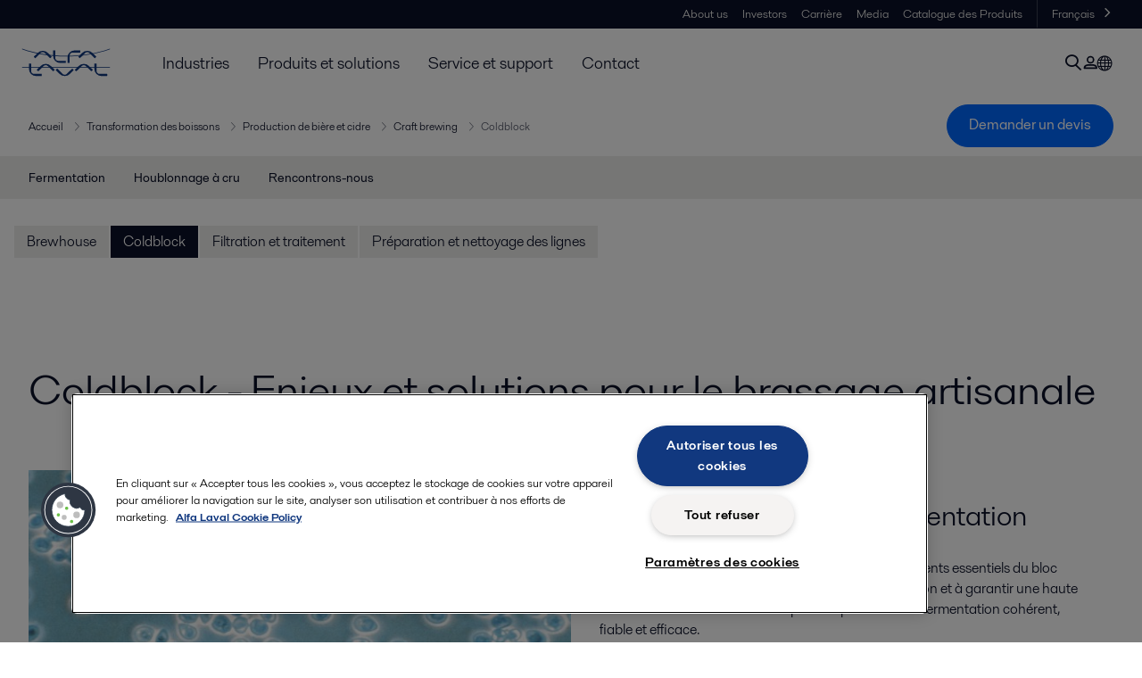

--- FILE ---
content_type: text/html; charset=utf-8
request_url: https://www.alfalaval.nl/fr-be/industries/agroalimentaire-produits-laitiers-et-boissons/transformation-des-boissons/production-de-biere-et-cidre/craft-brewing/coldblock/
body_size: 7035
content:
<!DOCTYPE html>
<html class="desktop not-touch" lang="fr-BE" data-locale="fr-BE">
<head>
    <meta charset="UTF-8">
<meta http-equiv="Cache-Control" content="no-cache, no-store, must-revalidate">
<meta http-equiv="Pragma" content="no-cache">
<meta http-equiv="Expires" content="0">
<meta name="viewport" content="width=device-width, initial-scale=1.0">
        <meta name="referrer" content="strict-origin-when-cross-origin">

    <meta http-equiv="X-UA-Compatible" content="IE=edge">

        <title>Coldblock - Enjeux et solutions | Alfa Laval</title>

        <meta name="description" content="Nos solutions de traitement par blocs froids aident à faire face aux difficultés les plus courantes afin de libérer le plein potentiel de la ligne de traitement de votre brasserie artisanale. Laissez-nous vous aider. ">


            <link rel="canonical" href="https://www.alfalaval.nl/fr-be/industries/agroalimentaire-produits-laitiers-et-boissons/transformation-des-boissons/production-de-biere-et-cidre/craft-brewing/coldblock/">

<link rel="alternate" hreflang="bg" href="https://www.alfalaval.bg/industries/food-dairy-beverage/beverage-processing/beer-production/craft-brewing/coldblock/">
<link rel="alternate" hreflang="cs" href="https://www.alfalaval.cz/prumyslova-odvetvi/vyroba-potravin-mlecnych-vyrobku-a-napoju/vyroba-napoju/vyroba-piva/remeslne-vareni-piva/studeny-provoz/">
<link rel="alternate" hreflang="da" href="https://www.alfalaval.dk/industrier/fode-mejeri--og-drikkevarer/forarbejdning-af-drikkevarer/ol-og-ciderproduktion/mikrobryggeri/coldblock/">
<link rel="alternate" hreflang="de" href="https://www.alfalaval.de/industrien/lebensmittel-molkerei-und-getraenke/getraenkeverarbeitung/produktion-von-bier/craft-brauer/kuehlblock/">
<link rel="alternate" hreflang="en" href="https://www.alfalaval.com/industries/food-dairy-beverage/beverage-processing/beer-production/craft-brewing/">
<link rel="alternate" hreflang="en-au" href="https://www.alfalaval.com.au/industries/food-dairy-and-beverage/beverage-processing/beer-production/craft-brewing/coldblock/">
<link rel="alternate" hreflang="en-bz" href="https://www.alfalaval.nl/industries/food-dairy-and-beverage/beverage-processing/beer-production/craft-brewing/coldblock/">
<link rel="alternate" hreflang="en-ca" href="https://www.alfalaval.ca/industries/food-dairy-and-beverage/beverage-processing/beer-production/coldblock/">
<link rel="alternate" hreflang="en-my" href="https://www.alfalaval.my/industries/food-dairy-beverage/beverage-processing/beer-production/craft-brewing/">
<link rel="alternate" hreflang="en-nz" href="https://www.alfalaval.co.nz/industries/food-dairy-and-beverage/beverage-processing/beer-production/craft-brewing/coldblock/">
<link rel="alternate" hreflang="en-sg" href="https://www.alfalaval.sg/industries/food-dairy-and-beverage/beverage-processing/beer-production/craft-brewing/">
<link rel="alternate" hreflang="en-us" href="https://www.alfalaval.us/industries/food-dairy-and-beverage/beverage-processing/beer-production/coldblock/">
<link rel="alternate" hreflang="es-pa" href="https://www.alfalaval.com.co/industrias/alimentos-lacteos-y-bebidas/procesado-de-bebidas/produccion-de-cerveza-y-sidra/craft-brewing/coldblock/">
<link rel="alternate" hreflang="es-ve" href="https://www.alfalaval.com.co/industrias/alimentos-lacteos-y-bebidas/procesado-de-bebidas/produccion-de-cerveza-y-sidra/craft-brewing/coldblock/">
<link rel="alternate" hreflang="fi" href="https://www.alfalaval.fi/teollisuusalat/elintarvike--meijeri--ja-panimoteollisuus/juomateollisuuden-prosessit/oluen-ja-siiderin-tuotanto/kasityolaisoluen-valmistus/coldblock/">
<link rel="alternate" hreflang="fr" href="https://www.alfalaval.fr/industries/agroalimentaire-produits-laitiers-et-boissons/transformation-des-boissons/production-de-biere/brasserie-artisanale/coldblock/">
<link rel="alternate" hreflang="fr-be" href="https://www.alfalaval.nl/fr-be/industries/agroalimentaire-produits-laitiers-et-boissons/transformation-des-boissons/production-de-biere-et-cidre/craft-brewing/coldblock/">
<link rel="alternate" hreflang="fr-ca" href="https://www.alfalaval.ca/fr-ca/industries/agroalimentaire-produits-laitiers-et-boissons/transformation-des-boissons/production-de-biere-et-cidre/craft-brewing/coldblock/">
<link rel="alternate" hreflang="hu" href="https://www.alfalaval.hu/iparagak/elelmiszeripar-tejipar-es-italgyartas/italgyartas/soripar/kezmuves-sorgyartas/hidegblokk/">
<link rel="alternate" hreflang="id" href="https://www.alfalaval.id/industries/food-dairy-beverage/beverage-processing/beer-production/craft-brewing/coldblock/">
<link rel="alternate" hreflang="ja" href="https://www.alfalaval.jp/industries/food-dairy-and-beverage/beverage-processing/beer-production/craft-brewing/coldblock/">
<link rel="alternate" hreflang="ko" href="https://www.alfalaval.kr/industries/food-dairy-and-beverage/beverage-processing/beer-production/craft-brewing/coldblock/">
<link rel="alternate" hreflang="nl" href="https://www.alfalaval.nl/nl/industrieen/voeding-zuivel-en-dranken/drankverwerking/bierproductie/ambachtelijk-brouwen/coldblock/">
<link rel="alternate" hreflang="no" href="https://www.alfalaval.no/industrier/mat-og-drikke/drikkevareproduksjon/ol-og-siderproduksjon/mikrobrygging/coldblock/">
<link rel="alternate" hreflang="pl" href="https://www.alfalaval.pl/branze-przemyslowe/przemysl-spozywczy/produkcja-napojow/produkcja-piwa/browary-rzemieslnicze/lezakownia/">
<link rel="alternate" hreflang="pt" href="https://www.alfalaval.com.br/industrias/alimentos-laticinios-e-bebidas/processamento-de-bebidas/producao-de-cerveja-e-cidra/cerveja-artesanal/coldblock/">
<link rel="alternate" hreflang="ro" href="https://www.alfalaval.ro/industrii/industria-alimentar-a-laptelui-i-a-buturilor/prelucrare-bauturi/productie-bere-si-cidru/fabricarea-berii-artizanale/fermentarea/">
<link rel="alternate" hreflang="sk" href="https://www.alfalaval.sk/priemyselne-odvetvia/vyroba-potravin-mliecnych-vyrobkov-a-napojov/vyroba-napojov/produkcia-piva-a-cideru/remeselne-varenie-piva/chladiaci-blok/">
<link rel="alternate" hreflang="sr" href="https://www.alfalaval.rs/primene/prehrana-mlekare-pice/tretman-osvezavajucih-napitaka/proizvodnja-piva/zanatska-proizvodnja-piva/hladni-blok/">
<link rel="alternate" hreflang="sv" href="https://www.alfalaval.se/industrier/livsmedel-mejeri-och-drycker/bearbetning-av-drycker/tillverkning-av-ol-och-cider/mikrobryggeri/coldblock/">
<link rel="alternate" hreflang="th" href="https://www.alfalaval.co.th/industries/food-dairy-beverage/beverage-processing/beer-production/craft-brewing/coldblock/">
<link rel="alternate" hreflang="uk" href="https://www.alfalaval.ua/industries/food-dairy-beverage/beverage-processing/beer-production/craft-brewing/coldblock/">
<link rel="alternate" hreflang="zh" href="https://www.alfalaval.cn/industries/food-dairy-and-beverage/beverage-processing/beer-production/craft-brewing/coldblock/">
<link rel="alternate" hreflang="x-default" href="https://www.alfalaval.com/industries/food-dairy-beverage/beverage-processing/beer-production/craft-brewing/">

    
    <meta prefix="og:http://ogp.me/ns#" property="og:title" content="Coldblock - Enjeux et solutions pour le brassage artisanale"><meta prefix="og:http://ogp.me/ns#" property="og:url" content="https://www.alfalaval.nl/fr-be/industries/agroalimentaire-produits-laitiers-et-boissons/transformation-des-boissons/production-de-biere-et-cidre/craft-brewing/coldblock/">

    <link rel="preconnect" href="https://cdn.cookielaw.org/">
<link rel="dns-prefetch" href="https://cdn.cookielaw.org/">

<link rel="preconnect" href="https://assets.adobedtm.com/">
<link rel="dns-prefetch" href="https://assets.adobedtm.com/">

<link rel="preconnect" href="https://www.gstatic.com/">
<link rel="dns-prefetch" href="https://www.gstatic.com/">

<link rel="preconnect" href="https://www.recaptcha.net/">
<link rel="dns-prefetch" href="https://www.recaptcha.net/">

<link href="/dist/main.9a2aa1cd7fcc67db7431.bundle.css" rel="stylesheet">    
<link rel="icon" type="image/png" sizes="16x16" href="/favicon-16x16.png">
<link rel="icon" type="image/png" sizes="32x32" href="/favicon-32x32.png">
<link rel="icon" type="image/png" sizes="48x48" href="/favicon-48x48.png">
<link rel="icon" type="image/png" sizes="64x64" href="/favicon-64x64.png">
<link rel="icon" type="image/png" sizes="128x128" href="/favicon-128x128.png">



    <script>
        window.lang = "fr-BE";
        window.pageId = "296144";
        window.pageType = "StandardPage";
        window.countryId = "854";
        window.isCorporateSite = false;
         var ua = window.navigator.userAgent;
        var msie = ua.indexOf("MSIE ");
        if (msie > 0 || !!navigator.userAgent.match(/Trident.*rv\:11\./)) {
            var s = document.createElement('script')
            s.src = '/assets/js/pollyfill-ie.js'
            s.async = true
            document.head.appendChild(s)
        }
    </script>
<script defer src="/dist/965.9a2aa1cd7fcc67db7431.bundle.js"></script><script defer src="/dist/main.9a2aa1cd7fcc67db7431.bundle.js"></script>    <!-- OneTrust Cookies Consent Notice start for www.alfalaval.nl -->
<script type="text/javascript" src="https://cdn.cookielaw.org/consent/449ba8bc-9018-460d-9b30-d632f2a62063/OtAutoBlock.js" ></script>
<script src="https://cdn.cookielaw.org/scripttemplates/otSDKStub.js" data-document-language="true" type="text/javascript" charset="UTF-8" data-domain-script="449ba8bc-9018-460d-9b30-d632f2a62063" ></script>
<script type="text/javascript">
function OptanonWrapper() { }
</script>
<!-- OneTrust Cookies Consent Notice end for www.alfalaval.nl -->

<meta name="google-site-verification" content="CRFLL7takOhyk5i_a8CN399E9lPStlGTuq8YxR8hBLs" />


<!-- Adobe Data Collection (Adobe Launch) container -->
<script src=https://assets.adobedtm.com/d5c621d98c60/df93fb6174be/launch-dda8d1b8615d.min.js async></script>




<!-- GTM data layer -->
<script>
  // Defined variables below to use those for marketo hidden field population, product model datalayer
  var business_unit = 'xfoodwater'; var division = 'fandw'; var sub_application = 'brewery'; var page_category = 'industries,food dairy and beverage,beverage processing,beer production,craft brewing,coldblock';
  var dataLayer = window.dataLayer = window.dataLayer || []; dataLayer.push({ event: "page_view", site: "benelux", page_type: 'industries', division: 'fandw', energy: 'false', fandw: 'true', marine: 'false', business_unit: 'xfoodwater', sub_application: 'brewery', page_category: 'industries,food dairy and beverage,beverage processing,beer production,craft brewing,coldblock', campaign_tag: '', last_publish_date: '27-11-23 17:53:49' }, { originalLocation: document.location.protocol + "//" + document.location.hostname + document.location.pathname + document.location.search });
</script>





    

    <script type="text/javascript">
window.translations = {"searchAjaxServerErrorMessage":{"translation":"Erreur de serveur, veuillez réessayer ultérieurement."},"searchLoadMoreCategoryResults":{"translation":"Montrer plus de résultats"},"searchHeadingItemsFound":{"translation":"Articles trouvés."},"searchHeadingResultsFor":{"translation":"Résultats de la recherche pour"},"optgroupBack":{"translation":"Retour"},"PreviousMonth":{"translation":"Mois précédent"},"NextMonth":{"translation":"Mois suivant"},"January":{"translation":"Janvier"},"February":{"translation":"Février"},"March":{"translation":"Mars"},"April":{"translation":"Avril"},"May":{"translation":"Mai"},"June":{"translation":"Juin"},"July":{"translation":"Juillet"},"August":{"translation":"Août"},"September":{"translation":"Septembre"},"October":{"translation":"Octobre"},"November":{"translation":"Novembre"},"December":{"translation":"Décembre"},"Sunday":{"translation":"Dimanche"},"Monday":{"translation":"Lundi"},"Tuesday":{"translation":"Mardi"},"Wednesday":{"translation":"Mercredi"},"Thursday":{"translation":"Jeudi"},"Friday":{"translation":"Vendredi"},"Saturday":{"translation":"Samedi"},"Sun":{"translation":"Dim"},"Mon":{"translation":"Lun"},"Tue":{"translation":"Mar"},"Wed":{"translation":"Mer"},"Thu":{"translation":"Jeu"},"Fri":{"translation":"Ven"},"Sat":{"translation":"Sam"}};

    </script>
    
    
<script type="text/javascript">var appInsights=window.appInsights||function(config){function t(config){i[config]=function(){var t=arguments;i.queue.push(function(){i[config].apply(i,t)})}}var i={config:config},u=document,e=window,o="script",s="AuthenticatedUserContext",h="start",c="stop",l="Track",a=l+"Event",v=l+"Page",r,f;setTimeout(function(){var t=u.createElement(o);t.src=config.url||"https://js.monitor.azure.com/scripts/a/ai.0.js";u.getElementsByTagName(o)[0].parentNode.appendChild(t)});try{i.cookie=u.cookie}catch(y){}for(i.queue=[],r=["Event","Exception","Metric","PageView","Trace","Dependency"];r.length;)t("track"+r.pop());return t("set"+s),t("clear"+s),t(h+a),t(c+a),t(h+v),t(c+v),t("flush"),config.disableExceptionTracking||(r="onerror",t("_"+r),f=e[r],e[r]=function(config,t,u,e,o){var s=f&&f(config,t,u,e,o);return s!==!0&&i["_"+r](config,t,u,e,o),s}),i}({instrumentationKey:"dcc7b387-c062-44c7-9f04-a1e3a5481ab6",sdkExtension:"a"});window.appInsights=appInsights;appInsights.queue&&appInsights.queue.length===0&&appInsights.trackPageView();</script></head>


<body class=" l-site">
    



    <div id="requestcontact" class="request-modal"></div>
    <div id="webshop" class="request-modal"></div>

    <div id="header" class="l-header with-breadcrumbs with-in-page-nav">
        

<div class="l-header-sticky-wrapper" id="l-header-sticky-wrapper">
    <div class="l-header-sticky offset-top">
        <div class="l-header-top-bar">
            <div class="l-header-container-specialmenu">
                <div class="l-flex-items"></div>
                <div class="l-flex-items center">
                    <div class="c-top-menu loading"></div>
                </div>
            </div>
        </div>


        <div class="l-header-main">
            <div class="l-header-container loading">
                <div class="l-header-main-left">
                </div>
                <div class="l-header-main-brand">
                    <a class="header-logo-primary">
                        <img src="/ui/css/img/logo-alfalaval.svg" alt="Alfa Laval" height="100px" width="100px"></img>
                    </a>
                </div>

                <div class="l-header-main-right">
                    <div class="l-header-main-menu"></div>
                </div>
            </div>
        </div>
            <div class="c-headerbar">
                <div class="c-headerbar-container loading">
                    <div>
                        <div class="c-breadcrumb">
                            <div class="c-breadcrumb-container"></div>
                            <div class="c-headerbar-social"></div>
                        </div>
                    </div>
                </div>
            </div>
                    <div class="c-in-page-nav loading"></div>

    </div>

</div>

    </div>
    <div class="overlay"></div>

    <section class="page-content l-page">
        

<div class="l-submenu-wrap">
    <ul class="l-submenu">
            <li>
                <a class="c-submenu-item " href="/fr-be/industries/agroalimentaire-produits-laitiers-et-boissons/transformation-des-boissons/production-de-biere-et-cidre/craft-brewing/brewhouse/">Brewhouse</a>
            </li>
            <li>
                <a class="c-submenu-item active" href="/fr-be/industries/agroalimentaire-produits-laitiers-et-boissons/transformation-des-boissons/production-de-biere-et-cidre/craft-brewing/coldblock/">Coldblock</a>
            </li>
            <li>
                <a class="c-submenu-item " href="/fr-be/industries/agroalimentaire-produits-laitiers-et-boissons/transformation-des-boissons/production-de-biere-et-cidre/craft-brewing/filtering-and-treatment/">Filtration et traitement</a>
            </li>
            <li>
                <a class="c-submenu-item " href="/fr-be/industries/agroalimentaire-produits-laitiers-et-boissons/transformation-des-boissons/production-de-biere-et-cidre/craft-brewing/cleaning-and-preparation-of-lines/">Pr&#233;paration et nettoyage des lignes</a>
            </li>
    </ul>
</div>
<div class="l-standard-page">
    

    <div class="l-section l-section-100">
        <div class="c-in-page-nav ">
            <div class="c-in-page-nav-swiper swiper-container">
<ul class="c-in-page-nav-list swiper-wrapper">
                <li class="c-in-page-nav-list-item swiper-slide"><a href="#Nav-296156"> Fermentation</a>  </li>
            <li class="c-in-page-nav-list-item swiper-slide"><a href="#Nav-296157"> Houblonnage &#224; cru</a>  </li>
            <li class="c-in-page-nav-list-item swiper-slide"><a href="#Nav-296918"> Rencontrons-nous</a>  </li>

</ul>
            </div>
            <div class="c-in-page-nav-button is-next is-hidden"></div>
            <div class="c-in-page-nav-button is-prev is-hidden"></div>
        </div>
    </div>


    <section class="st1">
        <div class="l-content l-page-center">
            <div class="l-section-main">
                <div class="l-section l-section-100 mb-32 mt-16">
                    <div class="wysiwyg">
                        <h1 class="al-break-word standard-page-title">Coldblock - Enjeux et solutions pour le brassage artisanale</h1>
                    </div>
                </div>
            </div>
        </div>

    </section>


    <section>
        <div class="l-section l-section-100">
            <div class="l-content is-bound"><div class="l-section l-section-100 l-section-padding" id="ref291402"><div class="c-vignette-block is-standard is-image-left is-grey">
    <div class="c-vignette-block-body">
        <div class="c-vignette-block-body-wrapper">
            <div class="c-vignette-block-content">
                    <div class="c-vignette-block-title">
                        <h2>Gestion des levures et fermentation</h2>
                    </div>

                    <div class="c-vignette-block-text">
                        <p>
                            La gestion des levures et la fermentation sont des &#233;l&#233;ments essentiels du bloc froid. Un &#233;quipement destin&#233; &#224; pr&#233;venir la contamination et &#224; garantir une haute viabilit&#233; des levures est essentiel pour un processus de fermentation coh&#233;rent, fiable et efficace.
                        </p>
                    </div>

                    <div class="c-vignette-block-link-list">

                    </div>

            </div>
        </div>

    </div>

        <div class="img-section">
            <img class="c-vignette-block-thumbnail" src="/globalassets/images/industries/food-and-water/food-dairy-and-beverage/beverage/beer-production/commercial-brewing/fermentation-640x360.jpg" loading="lazy" alt="fermentation 640x360" height="360" width="640"/>
        </div>
</div>

</div><div class="l-section l-section-33 l-section-padding" id="ref296158">

<div class="c-block">
        <h4 class="c-panelblock-header none">Enjeux</h4>
            <div class="wysiwyg">
            <ul>
<li>Coût élevé</li>
<li>Utilisation de souches de levure commerciales</li>
<li>Opportunités de créativité limitées</li>
</ul>
        </div>
    </div></div><div class="l-section l-section-33 l-section-padding" id="ref296162">

<div class="c-block">
        <h4 class="c-panelblock-header none">Solutions</h4>
            <div class="wysiwyg">
            <ul>
<li><span id="docs-internal-guid-6b7032e4-3f7b-e906-0ab4-195913bafc51"><a href="/fr-be/produits-et-solutions/solutions-de-process/solutions-pour-brasserie/modules-pour-levures/">Syst&egrave;mes de gestion de la levure</a>&nbsp;:</span>&nbsp;
<ul>
<li>Module de levure 3-en-1 Alfa Laval, ou</li>
<li><a href="/fr-be/produits-et-solutions/solutions-de-process/solutions-pour-brasserie/modules-pour-levures/yeast-propagation-plant/">Yeast propagation plant Alfa Laval</a></li>
</ul>
</li>
</ul>
        </div>
    </div></div><div class="l-section l-section-33 l-section-padding" id="ref296164">

<div class="c-block">
        <h4 class="c-panelblock-header none">R&#233;sultats</h4>
            <div class="wysiwyg">
            <ul>
<li>Capacité à réhydrater, à propager et à réutiliser la levure</li>
<li>Solution entièrement personnalisable</li>
</ul>
        </div>
    </div></div><div class="l-section l-section-100 l-section-padding" id="ref293661">

<div class="c-block">
            <div class="wysiwyg">
            <hr />
        </div>
    </div></div><span id="Nav-296156" class="c-in-page-nav-target in-page-block-level">.</span>

<div class="l-section l-section-33 l-section-padding" id="ref296159">

<div class="c-block">
            <div class="wysiwyg">
            <ul>
<li>Profil de fermentation incohérent ou lent</li>
</ul>
        </div>
    </div></div><div class="l-section l-section-33 l-section-padding" id="ref296160">

<div class="c-block">
            <div class="wysiwyg">
            <ul>
<li><a href="/fr-be/produits-et-solutions/transfert-des-fluides/equipements-de-melange/tank-mixers/rotary-jet-mixer/">Mélangeurs à jet rotatif Alfa Laval</a></li>
</ul>
<p>&nbsp;</p>
        </div>
    </div></div><div class="l-section l-section-33 l-section-padding" id="ref296161">

<div class="c-block">
            <div class="wysiwyg">
            <ul>
<li>Fermentation jusqu'à 40 % plus rapide</li>
<li>Homogénéisation améliorée pendant la fermentation</li>
<li>Rendement optimisé en extrait d’alcool</li>
<li>Flexibilité - unité mobile pouvant être déplacée entre les réservoirs</li>
</ul>
        </div>
    </div></div><div class="l-section l-section-100 l-section-padding" id="ref293661">

<div class="c-block">
            <div class="wysiwyg">
            <hr />
        </div>
    </div></div><div class="l-section l-section-33 l-section-padding" id="ref296180">

<div class="c-block">
            <div class="wysiwyg">
            <ul>
<li>Longue durée de sédimentation</li>
<li>Perte de bière élevée</li>
<li>Turbidité élevée</li>
<li>Faible rendement</li>
<li>Besoin d'accroître la capacité de production</li>
</ul>
        </div>
    </div></div><div class="l-section l-section-33 l-section-padding" id="ref296179">

<div class="c-block">
            <div class="wysiwyg">
            <ul>
<li><a href="/fr-be/produits-et-solutions/separation/separation-centrifuge/separateurs/serie-brew/">Séparateurs centrifuges série BREW Alfa Laval</a></li>
</ul>
        </div>
    </div></div><div class="l-section l-section-33 l-section-padding" id="ref296181">

<div class="c-block">
            <div class="wysiwyg">
            <ul>
<li><span>Augmentation de la capacité de production grâce à la rapidité de la clarification sans nécessité d'augmenter la capacité de fermentation</span></li>
<li>Récupération de la bière jusqu'à 15 % comparée à l'égouttage</li>
<li>Possibilité de clarifier la bière lorsque le profil est correct</li>
<li>Durée de conservation prolongée sans tache due à la brume (particulièrement important pour les exportations)</li>
<li><span>La vidange rapide des séparateurs signifie également une rotation plus importante des réservoirs, ce qui fournit une capacité supplémentaire sans investissement ultérieur</span></li>
<li>Augmentation moyenne de rendement de 3 % entre la cuve de fermentation et le réservoir de bière vive, en fonction des procédures d'exploitation</li>
</ul>
<ul>
<li>Jusqu'à 8 % d'amélioration du rendement dans les souches de levure à floculation faible à moyenne</li>
</ul>
        </div>
    </div></div><span id="Nav-296157" class="c-in-page-nav-target in-page-block-level">.</span>

<div class="l-section l-section-100 l-section-padding" id="ref291404"><div class="c-vignette-block is-standard is-image-left is-grey">
    <div class="c-vignette-block-body">
        <div class="c-vignette-block-body-wrapper">
            <div class="c-vignette-block-content">
                    <div class="c-vignette-block-title">
                        <h2>Houblonnage &#224; cru</h2>
                    </div>

                    <div class="c-vignette-block-text">
                        <p>
                            Le houblonnage &#224; sec consiste &#224; ajouter du houblon apr&#232;s la fermentation pour renforcer l&#39;ar&#244;me de la bi&#232;re. Traditionnellement, le houblonnage &#224; cru est utilis&#233; dans des styles de bi&#232;re tels que les pale ales et les IPA, mais est &#233;galement utilis&#233; dans le brassage d&#39;autres styles de bi&#232;re.
                        </p>
                    </div>

                    <div class="c-vignette-block-link-list">

                    </div>

            </div>
        </div>

    </div>

        <div class="img-section">
            <img class="c-vignette-block-thumbnail" src="/globalassets/images/local/mexico/hops3-640-x-360.jpg" loading="lazy" alt="hops3 640 x 360" height="360" width="640"/>
        </div>
</div>

</div><div class="l-section l-section-33 l-section-padding" id="ref296178">

<div class="c-block">
        <h4 class="c-panelblock-header none">Enjeu</h4>
            <div class="wysiwyg">
            <ul>
<li>Processus lent et perte de bière</li>
</ul>
        </div>
    </div></div><div class="l-section l-section-33 l-section-padding" id="ref296165">

<div class="c-block">
        <h4 class="c-panelblock-header none">Solutions</h4>
            <div class="wysiwyg">
            <ul>
<li>Équipements de houblonnage à cru Alfa Laval :
<ul>
<li><a href="/fr-be/produits-et-solutions/solutions-de-process/solutions-pour-brasserie/dry-hopping/alhop/">Alhop Alfa Laval</a></li>
<li><a href="/fr-be/produits-et-solutions/solutions-de-process/solutions-pour-brasserie/dry-hopping/iso-mix-external-drive-imxd/">Iso-Mix External Drive (IMXD) Alfa Laval</a></li>
</ul>
</li>
</ul>
        </div>
    </div></div><div class="l-section l-section-33 l-section-padding" id="ref296177">

<div class="c-block">
        <h4 class="c-panelblock-header none">R&#233;sultats</h4>
            <div class="wysiwyg">
            <ul>
<li>Utilisation maximisée du houblon</li>
<li>Processus accéléré de houblonnage à cru</li>
<li>Homogénéisation des flux de bière pour améliorer l'élimination en aval du houblon par centrifugation</li>
</ul>
        </div>
    </div></div><span id="Nav-296918" class="c-in-page-nav-target in-page-block-level">.</span>

</div>
        </div>
    </section>








</div>
    </section>

    <div id="footer" class="l-footer-area"></div>

    
    
<noscript>
	<img src="/util/LiveMonitor/Tracking/Index?contentId=296144&amp;languageId=fr-BE" alt="" style="display:none" />
</noscript>

<script type="text/javascript" src="/ClientResources/Scripts/native.history.js"></script>
<script type="text/javascript" src="/ClientResources/Scripts/find.js"></script>
<script type="text/javascript">
void(function(){
    var tUrl = "/util/LiveMonitor/Tracking/Index?contentId=296144&languageId=fr-BE";
    
    tUrl += (tUrl.indexOf("?") > 0 ? "&" : "?");
    var tUrl1 = tUrl + "r=" + Math.random() + "&referrer=" + escape(document.referrer);
    document.write("<img id='LiveMonTransparentImage' src='" + tUrl1 + "' alt='' width='1' height='1'/>");

    
    
    
    window.onpageshow = function (ev) {
        if (ev && ev.persisted){
            document.getElementById("LiveMonTransparentImage").src = tUrl + "r=" + Math.random() + "&referrer=" + escape(document.referrer);
        }
    }
}());
</script>
<script type="text/javascript">
if(typeof FindApi === 'function'){var api = new FindApi();api.setApplicationUrl('/');api.setServiceApiBaseUrl('/find_v2/');api.processEventFromCurrentUri();api.bindWindowEvents();api.bindAClickEvent();api.sendBufferedEvents();}
</script>

    
    <!-- Chat script -->
<script>
window.__al_chat = window.__al_chat || {};
window.__al_chat.group = 35;
</script>
<script async src='https://chat.alfalaval.com/chat-widget.js'></script>
    




<script type="text/javascript" src="/ui/js/modules/EpiForms.js?v=0108073502"></script>

</body>
</html>

--- FILE ---
content_type: application/x-javascript
request_url: https://assets.adobedtm.com/d5c621d98c60/df93fb6174be/launch-dda8d1b8615d.min.js
body_size: 121222
content:
// For license information, see `https://assets.adobedtm.com/d5c621d98c60/df93fb6174be/launch-dda8d1b8615d.js`.
window._satellite=window._satellite||{},window._satellite.container={buildInfo:{minified:!0,buildDate:"2026-01-20T09:55:22Z",turbineBuildDate:"2024-08-22T17:32:44Z",turbineVersion:"28.0.0"},environment:{id:"EN96e54b0735d545399b195c2a998b861f",stage:"production"},dataElements:{"DL - form_industry":{modulePath:"adobegoogledatalayer/src/lib/dataElements/gtmDlPropertyKey.js",settings:{value:"form_industry",isReturnOnlyEventProps:!1}},"Web Vitals Navigation Type":{modulePath:"web-vitals-js/src/lib/dataElements/metricNavigationType.js",settings:{}},"Lookup - Google Ads conversion label | NAM | Purchase (webshop)":{modulePath:"mapping-table/src/lib/dataElements/mappingTable.js",settings:{0:{input:"United States",method:"contains",output:"nMC2CIap2YUYEJTMgvgC"},1:{input:"Canada",method:"contains",output:"P0M9CP3G37wYEK3U2_Mp"},2:{input:"US",method:"exact match",output:"nMC2CIap2YUYEJTMgvgC"},size:3,dataElement:"%JS - Market final value%",defaultValueEmpty:!0}},"JS - cta_elementId + cta_elementClass + cta_elementType":{modulePath:"core/src/lib/dataElements/customCode.js",settings:{source:function(){return`ID:${_satellite.getVar("CV - ElementId")||_satellite.getVar("CV - DOM cta_id")||"c-headerbar"} Class:${_satellite.getVar("CV - ElementClass")||_satellite.getVar("CV - DOM cta_class")||"c-button is-medium is-primary"} Type:${_satellite.getVar("CV - ElementType")||"button"}`}}},"Google DL - link_url":{modulePath:"adobegoogledatalayer/src/lib/dataElements/gtmDlPropertyKey.js",settings:{value:"link_url",isReturnOnlyEventProps:!1}},"Lookup - Google Ads conversion label | NAM | Request quote (webshop)":{modulePath:"mapping-table/src/lib/dataElements/mappingTable.js",settings:{0:{input:"United States",method:"contains",output:"NnbUCI-p2YUYEJTMgvgC"},1:{input:"Canada",method:"contains",output:"mQnDCIbH37wYEK3U2_Mp"},2:{input:"US",method:"exact match",output:"NnbUCI-p2YUYEJTMgvgC"},size:3,dataElement:"%JS - Market final value%",defaultValueEmpty:!0}},"event1to100 | Catalog Search | view_item_list":{modulePath:"core/src/lib/dataElements/customCode.js",settings:{source:function(){function e(e){for(let t=dataLayer.length-1;t>=0;t--){const n=dataLayer[t];if(n.event===e)return n}return null}let t=e("view_search_results")||{},n={};return t.search_results>=0&&(n.event7={id:void 0,value:1}),t.search_results>=0&&document.URL.indexOf("shop.")>-1&&(n.event49={id:void 0,value:1}),t.search_results_others>0&&(n.event10={id:void 0,value:t.search_results_others}),t.search_results_categories>0&&(n.event12={id:void 0,value:t.search_results_categories}),t.search_results_industries>0&&(n.event13={id:void 0,value:t.search_results_industries}),t.search_results_documents>0&&(n.event14={id:void 0,value:t.search_results_documents}),t.search_results_news>0&&(n.event15={id:void 0,value:t.search_results_news}),t.search_results_newsroom>0&&(n.event15={id:void 0,value:t.search_results_newsroom}),t.search_results_stories>0&&(n.event16={id:void 0,value:t.search_results_stories}),t.search_results_images>0&&(n.event17={id:void 0,value:t.search_results_images}),t.search_results_safetydocuments>0&&(n.event34={id:void 0,value:1}),0===t.search_results&&document.URL.indexOf("shop.")>-1&&(n.event18={id:void 0,value:1}),0==t.search_results_categories&&(n.event19={id:void 0,value:1}),t.search_results>0&&(n.event20={id:void 0,value:t.search_results}),t.search_results>0&&document.URL.indexOf("shop.")>-1&&(value=t.search_results,n.event21={id:void 0,value:value}),t.search_results&&t.search_results_products>0&&(value=t.search_results_products,n.event21={id:void 0,value:value}),0===t.search_results&&(n.event33={id:void 0,value:1}),n}}},"JS - Full URL":{modulePath:"core/src/lib/dataElements/customCode.js",settings:{source:function(){return window.document.URL}}},"productListItems | serial_number_search":{modulePath:"core/src/lib/dataElements/customCode.js",settings:{source:function(e){let t=_satellite.getVar("lastDataLayerObject",e).search_results,n=[];return t&&(t=Array.isArray(t)?t:[t],t.forEach((function(e){n.push({_experience:{analytics:{customDimensions:{eVars:{eVar17:e.item_name||null}}}},SKU:e.ib_guid||""})}))),n}}},"JS - HEXpert breadcrumbs":{modulePath:"core/src/lib/dataElements/customCode.js",settings:{source:function(){const e=(()=>{for(let e=dataLayer.length-1;e>=0;e--){const t=dataLayer[e];if("page_view"===t.event)return t}return null})(),t=(window.location.protocol,document.domain,document.location.search,e.page_category||[]);if("string"==typeof t)return"hexpert";const n=t.map((e=>e.replace(/\?/g,"")));1===n.length&&"hexpert"===n[0]&&(n[0]="selection");let o=n.map((e=>{let t=e.replace(/\//g,"-");return t=t.replace(/\s-\s/g,"---"),t})).join("/");o=o.toLowerCase(),o=o.replace(/ /g,"-");const a=o.split("/"),i=new Map;for(let e=0;e<a.length;e++){const t=a[e];i.has(t)?(1===i.get(t)&&"hexpert"===t&&(a[e]="selection"),i.set(t,i.get(t)+1)):i.set(t,1)}for(let e=0;e<a.length;e++)a[e].startsWith("hexpert-")&&(a[e]=a[e].replace("hexpert-","selection/"));var r=a.join("/");return r.endsWith("/")||(r+="/"),"selection/"===r&&(r="hexpert/selection/"),r.split("/").filter((e=>""!==e)).join(" > ")}}},"Full Google DL object":{modulePath:"adobegoogledatalayer/src/lib/dataElements/gtmDlPropertyKey.js",settings:{value:"",isReturnOnlyEventProps:!1}},"Lookup - Sales Company (Webshop)":{modulePath:"mapping-table/src/lib/dataElements/mappingTable.js",settings:{0:{input:"-us",method:"contains",output:"USA"},1:{input:"-au",method:"contains",output:"Oceania"},2:{input:"-nz",method:"contains",output:"South East Asia"},3:{input:"-it",method:"contains",output:"Adriatic"},4:{input:"-dz",method:"contains",output:"France"},5:{input:"-et",method:"contains",output:"MEA"},6:{input:"-ke",method:"contains",output:"MEA"},7:{input:"-ma",method:"contains",output:"MEA"},8:{input:"-na",method:"contains",output:"MEA"},9:{input:"-sn",method:"contains",output:"MEA"},10:{input:"-za",method:"contains",output:"MEA"},11:{input:"-tn",method:"contains",output:"MEA"},12:{input:"-zm",method:"contains",output:"MEA"},13:{input:"-bh",method:"contains",output:"MEA"},14:{input:"-cn",method:"contains",output:"China"},15:{input:"-in",method:"contains",output:"India"},16:{input:"-id",method:"contains",output:"South East Asia"},17:{input:"-jp",method:"contains",output:"Japan"},18:{input:"-jo",method:"contains",output:"MEA"},19:{input:"-kr",method:"contains",output:"Korea"},20:{input:"-kw",method:"contains",output:"MEA"},21:{input:"-ly",method:"contains",output:"MEA"},22:{input:"-my",method:"contains",output:"South East Asia"},23:{input:"-om",method:"contains",output:"MEA"},24:{input:"-sa",method:"contains",output:"MEA"},25:{input:"-sg",method:"contains",output:"South East Asia"},26:{input:"-th",method:"contains",output:"South East Asia"},27:{input:"-ae",method:"contains",output:"MEA"},28:{input:"-vn",method:"contains",output:"South East Asia"},29:{input:"-at",method:"contains",output:"Mid Europe"},30:{input:"-be",method:"contains",output:"Benelux"},31:{input:"-ba",method:"contains",output:"South East Europe"},32:{input:"-bg",method:"contains",output:"South East Europe"},33:{input:"-hr",method:"contains",output:"South East Europe"},34:{input:"-cy",method:"contains",output:"Adriatic"},35:{input:"-cz",method:"contains",output:"South East Europe"},36:{input:"-dk",method:"contains",output:"Nordic"},37:{input:"-fi",method:"contains",output:"Nordic"},38:{input:"-fr",method:"contains",output:"France"},39:{input:"-de",method:"contains",output:"Mid Europe"},40:{input:"-gr",method:"contains",output:"Adriatic"},41:{input:"-hu",method:"contains",output:"Central Europe"},42:{input:"-il",method:"contains",output:"Adriatic"},43:{input:"-lv",method:"contains",output:"PUB"},44:{input:"-lt",method:"contains",output:"PUB"},45:{input:"-lu",method:"contains",output:"Benelux"},46:{input:"-nl",method:"contains",output:"Benelux"},47:{input:"-mk",method:"contains",output:"South East Europe"},48:{input:"-no",method:"contains",output:"Nordic"},49:{input:"-pl",method:"contains",output:"PUB"},50:{input:"-pt",method:"contains",output:"Iberica"},51:{input:"-ro",method:"contains",output:"South East Europe"},52:{input:"-ru",method:"contains",output:"Russia"},53:{input:"-rs",method:"contains",output:"South East Europe"},54:{input:"-sk",method:"contains",output:"Central Europe"},55:{input:"si",method:"contains",output:"South East Europe"},56:{input:"-es",method:"contains",output:"Iberica"},57:{input:"-se",method:"contains",output:"Nordic"},58:{input:"-ch",method:"contains",output:"Mid Europe"},59:{input:"-tr",method:"contains",output:"Turkey"},60:{input:"-gb",method:"contains",output:"UK & Ireland"},61:{input:"-ua",method:"contains",output:"PUB"},62:{input:"-ca",method:"contains",output:"Canada"},63:{input:"-ar",method:"contains",output:"PArC American Southern Cone"},64:{input:"-bz",method:"contains",output:"PArC American Southern Cone"},65:{input:"-bo",method:"contains",output:"PArC American Southern Cone"},66:{input:"-br",method:"contains",output:"Brazil"},67:{input:"-cl",method:"contains",output:"PArC American Southern Cone"},68:{input:"-co",method:"contains",output:"CoIVenPA Andina & Central America"},69:{input:"-cr",method:"contains",output:"CoIVenPA Andina & Central America"},70:{input:"-do",method:"contains",output:"CoIVenPA Andina & Central America"},71:{input:"-ec",method:"contains",output:"CoIVenPA Andina & Central America"},72:{input:"-sv",method:"contains",output:"CoIVenPA Andina & Central America"},73:{input:"-gt",method:"contains",output:"CoIVenPA Andina & Central America"},74:{input:"-hn",method:"contains",output:"CoIVenPA Andina & Central America"},75:{input:"-mx",method:"contains",output:"Mexico"},76:{input:"-ni",method:"contains",output:"CoIVenPA Andina & Central America"},77:{input:"-pa",method:"contains",output:"CoIVenPA Andina & Central America"},78:{input:"-pe",method:"contains",output:"PArC American Southern Cone"},79:{input:"-uy",method:"contains",output:"PArC American Southern Cone"},80:{input:"-ve",method:"contains",output:"CoIVenPA Andina & Central America"},81:{input:"-ph",method:"contains",output:"South East Asia"},82:{input:"-pk",method:"contains",output:"MEA"},83:{input:"-qa",method:"contains",output:"MEA"},size:84,dataElement:"%Google DL - market%",defaultValueEmpty:!0}},"DL - page_category":{modulePath:"adobegoogledatalayer/src/lib/dataElements/gtmDlPropertyKey.js",settings:{value:"page_category",isReturnOnlyEventProps:!1}},"DL - transaction_id":{modulePath:"adobegoogledatalayer/src/lib/dataElements/gtmDlPropertyKey.js",settings:{value:"transaction_id",isReturnOnlyEventProps:!1}},"Youtube Video Duration":{defaultValue:"",modulePath:"youtube-playback/src/lib/dataElements/videoDuration.js",settings:{}},"JS - linkUrl":{modulePath:"core/src/lib/dataElements/customCode.js",settings:{source:function(){var e=_satellite.getVar("Google DL - link_url");return e||window._clickedHref}}},"DL - form_servicetype":{modulePath:"adobegoogledatalayer/src/lib/dataElements/gtmDlPropertyKey.js",settings:{value:"form_servicetype",isReturnOnlyEventProps:!1}},"URL - CID Parameter":{modulePath:"core/src/lib/dataElements/queryStringParameter.js",settings:{name:"cid",caseInsensitive:!0}},"Youtube Video Current Time":{defaultValue:"",modulePath:"youtube-playback/src/lib/dataElements/videoCurrentTime.js",settings:{}},"Google Ads MCC Conversion ID | Energy":{modulePath:"core/src/lib/dataElements/constant.js",settings:{value:"AW-740679479"}},"DL - partner_id":{modulePath:"adobegoogledatalayer/src/lib/dataElements/gtmDlPropertyKey.js",settings:{value:"partner_id",isReturnOnlyEventProps:!1}},"JS - productListItems":{modulePath:"core/src/lib/dataElements/customCode.js",settings:{source:function(e){let t=_satellite.getVar("lastDataLayerObject",e),n=t.ecommerce.items,o=t.ecommerce.currency||null,a=[];return n&&(n=Array.isArray(n)?n:[n],n.forEach((function(e){let n,i,r,s=e.item_category,l=[e.item_category2,e.item_category3,e.item_category4,e.item_category5].filter((function(e){return void 0!==e})),c="";for(let e=0;e<l.length;e++){var d=l[e]?l[e]:null;d&&(c+=0==e?d:" > "+d)}o&&o.length>0&&("USD"==o?n=Number((e.price*e.quantity*.945000945001).toFixed(2)):"EUR"==o?n=Number((e.price*e.quantity*1).toFixed(2)):"CAD"==o?n=Number((e.price*e.quantity*.700883293778).toFixed(2)):"SEK"==o?n=Number((e.price*e.quantity*.086743491491).toFixed(2)):"NOK"==o?n=Number((e.price*e.quantity*.088389300229).toFixed(2)):"AUD"==o?n=Number((e.price*e.quantity*.609903609904).toFixed(2)):"NZD"==o?n=Number((e.price*e.quantity*.566717066717).toFixed(2)):"DKK"==o&&(n=Number((e.price*e.quantity*.134096897).toFixed(2)))),"purchase"==t.event&&(i=n,r=e.price*e.quantity),a.push({_experience:{analytics:{customDimensions:{eVars:{eVar14:e.index+1||null,eVar17:e.item_name||null,eVar18:e.item_brand||null,eVar19:s||null,eVar20:c||null,eVar21:e.item_id||null,eVar22:e.item_availability||null,eVar23:e.product_construction||null,eVar24:e.replacement_unit||null,eVar53:e.product_line||null}},event1to100:{event2:{id:void 0,value:e.price||0},event4:{id:void 0,value:e.quantity||0},event39:{id:void 0,value:i||0},event40:{id:void 0,value:e.price*e.quantity||0},event41:{id:void 0,value:n||0},event42:{id:void 0,value:r||0}}}},name:e.item_name||"",quantity:e.quantity||1,priceTotal:e.price*e.quantity||0,SKU:e.item_variant||"",_id:e.item_id||"",currencyCode:o||""})}))),a}}},"Lookup - Google Ads conversion label | Cluster | Add to cart":{modulePath:"mapping-table/src/lib/dataElements/mappingTable.js",settings:{0:{input:"EEU",method:"exact match",output:"-98pCNHE3YUYEPWuvJQp"},1:{input:"IMEA",method:"exact match",output:"ZigfCOf3y4MYEKq-ho0p"},2:{input:"LATAM",method:"exact match",output:"NuEpCMOEzYMYEPj-rY0p"},3:{input:"NAM",method:"exact match",output:"%Lookup - Google Ads conversion label | NAM | Add to cart%"},4:{input:"NEA",method:"exact match",output:"B7mRCMD1moMYEM69gIwp"},5:{input:"NEU",method:"exact match",output:"o0mFCOLszoMYEIvtsI0p"},6:{input:"SEAOC",method:"exact match",output:"H4D_COT3zoMYEKWUro0p"},7:{input:"SEU",method:"exact match",output:"yWNlCLbtzYMYENqZro0p"},size:8,dataElement:"%JS - Cluster final value%",defaultValueEmpty:!0}},"DL - form_country":{modulePath:"adobegoogledatalayer/src/lib/dataElements/gtmDlPropertyKey.js",settings:{value:"form_country",isReturnOnlyEventProps:!1}},"Google Ads Conversion Label | Energy | Video play":{modulePath:"core/src/lib/dataElements/constant.js",settings:{value:"CU2tCLLwouYDELe-l-EC"}},"Empty String":{defaultValue:" ",modulePath:"core/src/lib/dataElements/constant.js",settings:{value:" "}},"Google DL - ecommerce.currency":{modulePath:"adobegoogledatalayer/src/lib/dataElements/gtmDlPropertyKey.js",settings:{value:"ecommerce.currency",isReturnOnlyEventProps:!1}},"DL - page_title":{modulePath:"adobegoogledatalayer/src/lib/dataElements/gtmDlPropertyKey.js",settings:{value:"page_title",isReturnOnlyEventProps:!1}},"JS - file_download_bulk.length":{modulePath:"core/src/lib/dataElements/customCode.js",settings:{source:function(){return _satellite.getVar("JS - Downloaded file (listvar1) | file_download_bulk").length}}},"JS - linkCount":{modulePath:"core/src/lib/dataElements/customCode.js",settings:{source:function(){return _satellite.getVar("CV - linkType")?1:void 0}}},"Lookup - Google Ads conversion label | Cluster | Product detail view":{modulePath:"mapping-table/src/lib/dataElements/mappingTable.js",settings:{0:{input:"EEU",method:"exact match",output:"grlhCOLG3YUYEPWuvJQp"},1:{input:"IMEA",method:"exact match",output:"ZQ9oCPD3y4MYEKq-ho0p"},2:{input:"LATAM",method:"exact match",output:"LGaMCMyEzYMYEPj-rY0p"},3:{input:"NAM",method:"exact match",output:"%Lookup - Google Ads conversion label | NAM | Product detail view%"},4:{input:"NEA",method:"exact match",output:"F3slCLbzm4MYEM69gIwp"},5:{input:"NEU",method:"exact match",output:"vrOqCOjszoMYEIvtsI0p"},6:{input:"SEAOC",method:"exact match",output:"Of38CLD5zoMYEKWUro0p"},7:{input:"SEU",method:"exact match",output:"GsRQCPzuzYMYENqZro0p"},size:8,dataElement:"%JS - Cluster final value%",defaultValueEmpty:!0}},"Google DL - division":{modulePath:"adobegoogledatalayer/src/lib/dataElements/gtmDlPropertyKey.js",settings:{value:"division",isReturnOnlyEventProps:!1}},"DL - product_name":{modulePath:"adobegoogledatalayer/src/lib/dataElements/gtmDlPropertyKey.js",settings:{value:"product_name",isReturnOnlyEventProps:!1}},"Google DL - search_term":{modulePath:"adobegoogledatalayer/src/lib/dataElements/gtmDlPropertyKey.js",settings:{value:"search_term",isReturnOnlyEventProps:!1}},"Youtube Video Title":{defaultValue:"",modulePath:"youtube-playback/src/lib/dataElements/videoTitle.js",settings:{}},"DL - edit_name ":{modulePath:"adobegoogledatalayer/src/lib/dataElements/gtmDlPropertyKey.js",settings:{value:"edit_name",isReturnOnlyEventProps:!1}},"Google DL - customer_id":{modulePath:"adobegoogledatalayer/src/lib/dataElements/gtmDlPropertyKey.js",settings:{value:"customer_id",isReturnOnlyEventProps:!1}},"DL - page_location":{modulePath:"adobegoogledatalayer/src/lib/dataElements/gtmDlPropertyKey.js",settings:{value:"page_location",isReturnOnlyEventProps:!1}},"Lookup - Google Ads conversion label | Cluster | File download":{modulePath:"mapping-table/src/lib/dataElements/mappingTable.js",settings:{0:{input:"EEU",method:"exact match",output:"p4eECMz32IUYEPWuvJQp"},1:{input:"IMEA",method:"exact match",output:"FHX0CNv3y4MYEKq-ho0p"},2:{input:"LATAM",method:"exact match",output:"Wn5VCLSEzYMYEPj-rY0p"},3:{input:"NAM",method:"exact match",output:"%Lookup - Google Ads conversion label | NAM | File download%"},4:{input:"NEA",method:"exact match",output:"zJz1COWY2-4ZEM69gIwp"},5:{input:"NEU",method:"exact match",output:"rtaYCNnszoMYEIvtsI0p"},6:{input:"SEAOC",method:"exact match",output:"yNYcCNX3zoMYEKWUro0p"},7:{input:"SEU",method:"exact match",output:"vb3hCMLtzYMYENqZro0p"},size:8,dataElement:"%JS - Cluster final value%",defaultValueEmpty:!0}},"JS - Cluster final value":{defaultValue:"",modulePath:"core/src/lib/dataElements/customCode.js",settings:{source:function(){var e=_satellite.getVar("Lookup - SC Cluster")||"",t=_satellite.getVar("Lookup - SC Cluster (Webshop)")||"";return""!=e?_satellite.getVar("Lookup - SC Cluster"):""!=t?_satellite.getVar("Lookup - SC Cluster (Webshop)"):void 0}}},"JS - random number":{modulePath:"core/src/lib/dataElements/customCode.js",settings:{source:function(){return parseInt(1e9*Math.random(),10)+"."+_satellite.getVar("JS - timestamp")}}},"Google Ads Conversion Label | Marine | Chat session":{modulePath:"core/src/lib/dataElements/constant.js",settings:{value:"dgAqCP-9zYMYEMGGoeAC"}},"JS - MicrosoftAdsLabel":{modulePath:"core/src/lib/dataElements/customCode.js",settings:{source:function(e){var t=_satellite.getVar("lastDataLayerObject",e);return t&&"marketo_form_submit"===t.event?"lead_form_mkt":_satellite.getVar("JS - lookupMicrosoftAdsLabel")?_satellite.getVar("JS - lookupMicrosoftAdsLabel"):"lead_form_page"}}},"JS - setCookie":{modulePath:"core/src/lib/dataElements/customCode.js",settings:{source:function(){return function(e,t,n,o,a){if(e&&t){var i,r=o?"; path="+o:"",s=a?"; domain="+a:"",l="";n&&((i=new Date).setTime(i.getTime()+n),l="; expires="+i.toUTCString()),document.cookie=e+"="+t+l+r+s}}}}},"JS - ecommerce.ProductListViews":{modulePath:"core/src/lib/dataElements/customCode.js",settings:{source:function(e){var t={};return"webshop"==_satellite.getVar("lastDataLayerObject",e).ecommerce.items[0].item_availability&&(t={id:void 0,value:1}),t}}},"Google DL - file_extension":{modulePath:"adobegoogledatalayer/src/lib/dataElements/gtmDlPropertyKey.js",settings:{value:"file_extension",isReturnOnlyEventProps:!1}},"DL - file_product_line":{modulePath:"adobegoogledatalayer/src/lib/dataElements/gtmDlPropertyKey.js",settings:{value:"file_product_line",isReturnOnlyEventProps:!1}},"URL - Campaign Code":{modulePath:"core/src/lib/dataElements/conditionalValue.js",settings:{comparison:{operator:"isTruthy"},leftOperand:"%URL - CID Parameter%",fallbackValue:"%JS - Concatenated UTM Parameters%",conditionalValue:"%URL - CID Parameter%"}},"Google Ads MCC Conversion ID | Marine":{modulePath:"core/src/lib/dataElements/constant.js",settings:{value:"AW-738739009"}},"JS - document.URL":{modulePath:"core/src/lib/dataElements/customCode.js",settings:{source:function(){return document.URL}}},"DL - contact_type":{modulePath:"adobegoogledatalayer/src/lib/dataElements/gtmDlPropertyKey.js",settings:{value:"contact_type",isReturnOnlyEventProps:!1}},"DL-event_edit_name":{modulePath:"core/src/lib/dataElements/customCode.js",settings:{source:function(){return window.dataLayer&&window.dataLayer.reduceRight((function(e,t){return void 0!==t.edit_name?t.edit_name:e}),!1)?1:0}}},"JS - timestamp":{modulePath:"core/src/lib/dataElements/customCode.js",settings:{source:function(){var e=new Date,t=-e.getTimezoneOffset(),n=t>=0?"+":"-",o=function(e){var t=Math.abs(Math.floor(e));return(t<10?"0":"")+t};return e.getFullYear()+"-"+o(e.getMonth()+1)+"-"+o(e.getDate())+"T"+o(e.getHours())+":"+o(e.getMinutes())+":"+o(e.getSeconds())+"."+o(e.getMilliseconds())+n+o(t/60)+":"+o(t%60)}}},"XDM | Variable":{modulePath:"adobe-alloy/dist/lib/dataElements/variable/index.js",settings:{cacheId:"405f8953-0b8c-4743-b13b-d16c5d03923d",dataElementId:"DE4e9697960ca74fa98c25ebd066531dda"}},"DL - click_url":{modulePath:"adobegoogledatalayer/src/lib/dataElements/gtmDlPropertyKey.js",settings:{value:"click_url",isReturnOnlyEventProps:!1}},"Lookup - form_enquiry":{defaultValue:"DL - form_enquiryname",modulePath:"mapping-table/src/lib/dataElements/mappingTable.js",settings:{0:{input:"Vy\u017e\xe1dat cenovou nab\xeddku",method:"contains",output:"Request a quote"},1:{input:"\u9700\u8981\u62a5\u4ef7",method:"contains",output:"Request a quote"},2:{input:"Anmod om et tilbud",method:"contains",output:"Request a quote"},3:{input:"Vraag een offerte aan",method:"contains",output:"Request a quote"},4:{input:"Request a quote",method:"contains",output:"Request a quote"},5:{input:"Obtenir un devis",method:"contains",output:"Request a quote"},6:{input:"Fordern Sie ein Angebot an",method:"contains",output:"Request a quote"},7:{input:"Richiedi un preventivo",method:"contains",output:"Request a quote"},8:{input:"\u898b\u7a4d\u308a\u4f9d\u983c",method:"contains",output:"Request a quote"},9:{input:"\uacac\uc801 \uc694\uccad",method:"contains",output:"Request a quote"},10:{input:"Piepras\u012bt cenu",method:"contains",output:"Request a quote"},11:{input:"Pra\u0161yti kainos",method:"contains",output:"Request a quote"},12:{input:"Be om tilbud",method:"contains",output:"Request a quote"},13:{input:"Pro\u015bba o wycen\u0119",method:"contains",output:"Request a quote"},14:{input:"Solicite uma cota\xe7\xe3o",method:"contains",output:"Request a quote"},15:{input:"\u0417\u0430\u043f\u0440\u043e\u0441\u0438\u0442\u044c \u043a\u043e\u043c\u043c\u0435\u0440\u0447\u0435\u0441\u043a\u043e\u0435 \u043f\u0440\u0435\u0434\u043b\u043e\u0436\u0435\u043d\u0438\u0435",method:"contains",output:"Request a quote"},16:{input:"Solicitar una oferta",method:"contains",output:"Request a quote"},17:{input:"Beg\xe4r en offert",method:"contains",output:"Request a quote"},18:{input:"Request A Quote",method:"contains",output:"Request a quote"},19:{input:"Teklif al\u0131n",method:"contains",output:"Request a quote"},20:{input:"Pyyd\xe4 tarjous",method:"contains",output:"Request a quote"},21:{input:"Aj\xe1nlatk\xe9r\xe9s",method:"contains",output:"Request a quote"},22:{input:"\u0417\u0430\u043f\u0438\u0442 \u043d\u0430 \u043a\u043e\u043c\u0435\u0440\u0446\u0456\u0439\u043d\u0443 \u043f\u0440\u043e\u043f\u043e\u0437\u0438\u0446\u0456\u044e",method:"contains",output:"Request a quote"},23:{input:"\u0417\u0430\u044f\u0432\u043a\u0430 \u0437\u0430 \u043e\u0444\u0435\u0440\u0442\u0430",method:"contains",output:"Request a quote"},24:{input:"\uacac\uc801 \uc694\uccad",method:"contains",output:"Request a quote"},25:{input:"Request a quote",method:"contains",output:"Request a quote"},26:{input:"Servis a podpora",method:"contains",output:"Service and support"},27:{input:"\u670d\u52a1\u4e0e\u652f\u6301",method:"contains",output:"Service and support"},28:{input:"Service og support",method:"contains",output:"Service and support"},29:{input:"Service en ondersteuning",method:"contains",output:"Service and support"},30:{input:"Service and support",method:"contains",output:"Service and support"},31:{input:"Service et support",method:"contains",output:"Service and support"},32:{input:"Service und Support",method:"contains",output:"Service and support"},33:{input:"Assistenza e supporto",method:"contains",output:"Service and support"},34:{input:"Service and support",method:"contains",output:"Service and support"},35:{input:"\uc11c\ube44\uc2a4 \uc9c0\uc6d0",method:"contains",output:"Service and support"},36:{input:"Apkalpo\u0161ana un atbalsts",method:"contains",output:"Service and support"},37:{input:"Aptarnavimas ir palaikymas",method:"contains",output:"Service and support"},38:{input:"Service og support",method:"contains",output:"Service and support"},39:{input:"Serwis i wsparcie",method:"contains",output:"Service and support"},40:{input:"Servi\xe7o e suporte",method:"contains",output:"Service and support"},41:{input:"\u0421\u0435\u0440\u0432\u0438\u0441",method:"contains",output:"Service and support"},42:{input:"Servicio y soporte",method:"contains",output:"Service and support"},43:{input:"Service & Support",method:"contains",output:"Service and support"},44:{input:"Service and support",method:"contains",output:"Service and support"},45:{input:"RequestServiceOrSupport",method:"contains",output:"Service and support"},46:{input:"ServiceAndSupport",method:"contains",output:"Service and support"},47:{input:"Vy\u017e\xe1dejte si dokumenty",method:"contains",output:"Request documents"},48:{input:"\u7533\u8bf7\u6587\u4ef6",method:"contains",output:"Request documents"},49:{input:"Anmod om dokumenter",method:"contains",output:"Request documents"},50:{input:"Documenten aanvragen",method:"contains",output:"Request documents"},51:{input:"Pyyd\xe4 asiakirjoja",method:"contains",output:"Request documents"},52:{input:"Demande de documentation",method:"contains",output:"Request documents"},53:{input:"Dokumente anfragen",method:"contains",output:"Request documents"},54:{input:"Richiesta per documenti",method:"contains",output:"Request documents"},55:{input:"Request documents",method:"contains",output:"Request documents"},56:{input:"\uc790\ub8cc \uc694\uccad",method:"contains",output:"Request documents"},57:{input:"Piepras\u012bt dokumentus",method:"contains",output:"Request documents"},58:{input:"Pra\u0161yti dokument\u0173",method:"contains",output:"Request documents"},59:{input:"Be om dokumenter",method:"contains",output:"Request documents"},60:{input:"Popro\u015b o dokumenty",method:"contains",output:"Request documents"},61:{input:"Solicita\xe7\xe3o de documento",method:"contains",output:"Request documents"},62:{input:"\u0417\u0430\u043f\u0440\u043e\u0441\u0438\u0442\u044c \u0434\u043e\u043a\u0443\u043c\u0435\u043d\u0442\u0430\u0446\u0438\u044e",method:"contains",output:"Request documents"},63:{input:"Solicitar documentos",method:"contains",output:"Request documents"},64:{input:"Be om dokument",method:"contains",output:"Request documents"},65:{input:"RequestProductLiterature",method:"contains",output:"Request documents"},66:{input:"Obecn\xe9 dotazy",method:"contains",output:"General enquiries"},67:{input:"\u4e00\u822c\u67e5\u8be2",method:"contains",output:"General enquiries"},68:{input:"Generelle henvendelser",method:"contains",output:"General enquiries"},69:{input:"Algemene aanvragen",method:"contains",output:"General enquiries"},70:{input:"General enquiries",method:"contains",output:"General enquiries"},71:{input:"Questions g\xe9n\xe9rales",method:"contains",output:"General enquiries"},72:{input:"Allgemeine Anfragen",method:"contains",output:"General enquiries"},73:{input:"Richieste generiche",method:"contains",output:"General enquiries"},74:{input:"\u304a\u554f\u3044\u5408\u308f\u305b",method:"contains",output:"General enquiries"},75:{input:"\ubb38\uc758 \uc0ac\ud56d",method:"contains",output:"General enquiries"},76:{input:"Visp\u0101r\u012bgi jaut\u0101jumi",method:"contains",output:"General enquiries"},77:{input:"Bendrosios u\u017eklausos",method:"contains",output:"General enquiries"},78:{input:"Generelle foresp\xf8rsler",method:"contains",output:"General enquiries"},79:{input:"Zapytania og\xf3lne",method:"contains",output:"General enquiries"},80:{input:"Solicita\xe7\xf5es gerais",method:"contains",output:"General enquiries"},81:{input:"\u0414\u0440\u0443\u0433\u043e\u0435",method:"contains",output:"General enquiries"},82:{input:"Consultas generales",method:"contains",output:"General enquiries"},83:{input:"Generella f\xf6rfr\xe5gningar",method:"contains",output:"General enquiries"},84:{input:"General inquiries",method:"contains",output:"General enquiries"},85:{input:"V\u0161eobecn\xe9 ot\xe1zky",method:"contains",output:"General enquiries"},86:{input:"Yleiset tiedustelut",method:"contains",output:"General enquiries"},87:{input:"GeneralInquiries",method:"contains",output:"General enquiries"},88:{input:"General Inquiries",method:"contains",output:"General enquiries"},89:{input:"712729",method:"exact match",output:"Request a Quote"},90:{input:"712731",method:"exact match",output:"General Enquiries"},91:{input:"712728",method:"exact match",output:"Service and Support"},92:{input:"817715",method:"exact match",output:"Request Documents"},93:{input:"1007198",method:"exact match",output:"Request Documents"},94:{input:"1012197",method:"exact match",output:"Request Documents"},95:{input:"13909",method:"exact match",output:"Request a Quote"},size:96,dataElement:"%Google DL - form_enquiry%",defaultValueEmpty:!1}},identityMap:{modulePath:"core/src/lib/dataElements/customCode.js",settings:{source:function(){const e=_satellite.getVar("Google DL - user_id");return e?{AOID:[{id:e,authenticatedState:"authenticated",primary:!0}]}:{}}}},"JS - Market final value":{modulePath:"core/src/lib/dataElements/customCode.js",settings:{source:function(){var e=_satellite.getVar("JS - Market")||"",t=_satellite.getVar("Lookup - Market (Webshop)")||"",n=_satellite.getVar("Google DL - market")||"";return""!=e?_satellite.getVar("JS - Market"):""!=t?_satellite.getVar("Lookup - Market (Webshop)"):""!=n?_satellite.getVar("Google DL - market"):void 0}}},"Google DL - ecommerce.retailer":{modulePath:"adobegoogledatalayer/src/lib/dataElements/gtmDlPropertyKey.js",settings:{value:"ecommerce.retailer",isReturnOnlyEventProps:!1}},"Google DL - link_type":{modulePath:"adobegoogledatalayer/src/lib/dataElements/gtmDlPropertyKey.js",settings:{value:"link_type",isReturnOnlyEventProps:!1}},C0004:{modulePath:"core/src/lib/dataElements/customCode.js",settings:{source:function(){function e(e){return t.includes(e)?"granted":"denied"}var t=window.OptanonActiveGroups;return e("C0004")}}},"event1to100 | start_configurator":{modulePath:"core/src/lib/dataElements/customCode.js",settings:{source:function(e){const t=_satellite.getVar("lastDataLayerObject",e);let n={};return t&&"start_configurator"===t.event&&(n.event76={id:void 0,value:1},"project"===t.target&&!1===t.is_existing?n.event77={id:void 0,value:1}:"cart"===t.target&&!1===t.is_existing?n.event78={id:void 0,value:1}:"project"===t.target&&!0===t.is_existing?n.event79={id:void 0,value:1}:"cart"===t.target&&!0===t.is_existing&&(n.event80={id:void 0,value:1})),n}}},"JS - element-data-attributes":{modulePath:"core/src/lib/dataElements/customCode.js",settings:{source:function(){function e(){const e=window.lastClickElement;return e?`${e.getAttribute("data-element-type")||"n/a"}|${e.getAttribute("data-category")||"n/a"}|${e.getAttribute("data-detail")||"n/a"}`:""}return document.addEventListener("click",(function(e){window.lastClickElement=e.target.closest("[data-element-type], [data-category], [data-detail]")})),e()}}},"JS - Hexpert step #":{modulePath:"core/src/lib/dataElements/customCode.js",settings:{source:function(){const e=(()=>{for(let e=dataLayer.length-1;e>=0;e--){const t=dataLayer[e];if("page_view"===t.event)return t}return null})().page_category||[];return"string"==typeof e?0:"string"!=typeof e&&1===e.length?e.length:"string"!=typeof e&&e.length>1?e.length-1:void 0}}},"DL - form_interaction_path":{modulePath:"adobegoogledatalayer/src/lib/dataElements/gtmDlPropertyKey.js",settings:{value:"form_interaction_path",isReturnOnlyEventProps:!1}},"JS - errorPage Boolean":{modulePath:"core/src/lib/dataElements/customCode.js",settings:{source:function(){return void 0!==_satellite.getVar("Google DL - errorPage")?1:0}}},"JS - lookupFormType":{modulePath:"core/src/lib/dataElements/customCode.js",settings:{source:function(){function e(e){const t=[{keyword:"Generella f\xf6rfr\xe5gningar",enquiryType:"712731"},{
keyword:"Vy\u017e\xe1dat cenovou nab\xeddku",enquiryType:"712729"},{keyword:"\u9700\u8981\u62a5\u4ef7",enquiryType:"712729"},{keyword:"Anmod om et tilbud",enquiryType:"712729"},{keyword:"Vraag een offerte aan",enquiryType:"712729"},{keyword:"Request a quote",enquiryType:"712729"},{keyword:"Obtenir un devis",enquiryType:"712729"},{keyword:"Fordern Sie ein Angebot an",enquiryType:"712729"},{keyword:"Richiedi un preventivo",enquiryType:"712729"},{keyword:"\u898b\u7a4d\u308a\u4f9d\u983c",enquiryType:"712729"},{keyword:"\uacac\uc801 \uc694\uccad",enquiryType:"712729"},{keyword:"Piepras\u012bt cenu",enquiryType:"712729"},{keyword:"Pra\u0161yti kainos",enquiryType:"712729"},{keyword:"Be om tilbud",enquiryType:"712729"},{keyword:"Pro\u015bba o wycen\u0119",enquiryType:"712729"},{keyword:"Solicite uma cota\xe7\xe3o",enquiryType:"712729"},{keyword:"\u0417\u0430\u043f\u0440\u043e\u0441\u0438\u0442\u044c \u043a\u043e\u043c\u043c\u0435\u0440\u0447\u0435\u0441\u043a\u043e\u0435 \u043f\u0440\u0435\u0434\u043b\u043e\u0436\u0435\u043d\u0438\u0435",enquiryType:"712729"},{keyword:"Solicitar una oferta",enquiryType:"712729"},{keyword:"Beg\xe4r en offert",enquiryType:"712729"},{keyword:"Request A Quote",enquiryType:"712729"},{keyword:"Teklif al\u0131n",enquiryType:"712729"},{keyword:"Pyyd\xe4 tarjous",enquiryType:"712729"},{keyword:"Aj\xe1nlatk\xe9r\xe9s",enquiryType:"712729"},{keyword:"\u0417\u0430\u043f\u0438\u0442 \u043d\u0430 \u043a\u043e\u043c\u0435\u0440\u0446\u0456\u0439\u043d\u0443 \u043f\u0440\u043e\u043f\u043e\u0437\u0438\u0446\u0456\u044e",enquiryType:"712729"},{keyword:"\u0417\u0430\u044f\u0432\u043a\u0430 \u0437\u0430 \u043e\u0444\u0435\u0440\u0442\u0430",enquiryType:"712729"},{keyword:"Servis a podpora",enquiryType:"712728"},{keyword:"\u670d\u52a1\u4e0e\u652f\u6301",enquiryType:"712728"},{keyword:"Service og support",enquiryType:"712728"},{keyword:"Service en ondersteuning",enquiryType:"712728"},{keyword:"Service and support",enquiryType:"712728"},{keyword:"Service et support",enquiryType:"712728"},{keyword:"Service und Support",enquiryType:"712728"},{keyword:"Assistenza e supporto",enquiryType:"712728"},{keyword:"\uc11c\ube44\uc2a4 \uc9c0\uc6d0",enquiryType:"712728"},{keyword:"Apkalpo\u0161ana un atbalsts",enquiryType:"712728"},{keyword:"Aptarnavimas ir palaikymas",enquiryType:"712728"},{keyword:"Serwis i wsparcie",enquiryType:"712728"},{keyword:"Servi\xe7o e suporte",enquiryType:"712728"},{keyword:"\u0421\u0435\u0440\u0432\u0438\u0441",enquiryType:"712728"},{keyword:"Servicio y soporte",enquiryType:"712728"},{keyword:"Service & Support",enquiryType:"712728"},{keyword:"RequestServiceOrSupport",enquiryType:"712728"},{keyword:"ServiceAndSupport",enquiryType:"712728"},{keyword:"Vy\u017e\xe1dejte si dokumenty",enquiryType:"817715"},{keyword:"\u7533\u8bf7\u6587\u4ef6",enquiryType:"817715"},{keyword:"Anmod om dokumenter",enquiryType:"817715"},{keyword:"Documenten aanvragen",enquiryType:"817715"},{keyword:"Pyyd\xe4 asiakirjoja",enquiryType:"817715"},{keyword:"Demande de documentation",enquiryType:"817715"},{keyword:"Dokumente anfragen",enquiryType:"817715"},{keyword:"Richiesta per documenti",enquiryType:"817715"},{keyword:"Request documents",enquiryType:"817715"},{keyword:"\uc790\ub8cc \uc694\uccad",enquiryType:"817715"},{keyword:"Piepras\u012bt dokumentus",enquiryType:"817715"},{keyword:"Pra\u0161yti dokument\u0173",enquiryType:"817715"},{keyword:"Be om dokumenter",enquiryType:"817715"},{keyword:"Popro\u015b o dokumenty",enquiryType:"817715"},{keyword:"Solicita\xe7\xe3o de documento",enquiryType:"817715"},{keyword:"\u0417\u0430\u043f\u0440\u043e\u0441\u0438\u0442\u044c \u0434\u043e\u043a\u0443\u043c\u0435\u043d\u0442\u0430\u0446\u0438\u044e",enquiryType:"817715"},{keyword:"Solicitar documentos",enquiryType:"817715"},{keyword:"Be om dokument",enquiryType:"817715"},{keyword:"RequestProductLiterature",enquiryType:"817715"},{keyword:"Obecn\xe9 dotazy",enquiryType:"712731"},{keyword:"\u4e00\u822c\u67e5\u8be2",enquiryType:"712731"},{keyword:"Generelle henvendelser",enquiryType:"712731"},{keyword:"Algemene aanvragen",enquiryType:"712731"},{keyword:"General enquiries",enquiryType:"712731"},{keyword:"Questions g\xe9n\xe9rales",enquiryType:"712731"},{keyword:"Allgemeine Anfragen",enquiryType:"712731"},{keyword:"Richieste generiche",enquiryType:"712731"},{keyword:"\u304a\u554f\u3044\u5408\u308f\u305b",enquiryType:"712731"},{keyword:"\ubb38\uc758 \uc0ac\ud56d",enquiryType:"712731"},{keyword:"Visp\u0101r\u012bgi jaut\u0101jumi",enquiryType:"712731"},{keyword:"Bendrosios u\u017eklausos",enquiryType:"712731"},{keyword:"Generelle foresp\xf8rsler",enquiryType:"712731"},{keyword:"Zapytania og\xf3lne",enquiryType:"712731"},{keyword:"Solicita\xe7\xf5es gerais",enquiryType:"712731"},{keyword:"\u0414\u0440\u0443\u0433\u043e\u0435",enquiryType:"712731"},{keyword:"Consultas generales",enquiryType:"712731"},{keyword:"General inquiries",enquiryType:"712731"},{keyword:"V\u0161eobecn\xe9 ot\xe1zky",enquiryType:"712731"},{keyword:"Yleiset tiedustelut",enquiryType:"712731"},{keyword:"GeneralInquiries",enquiryType:"712731"},{keyword:"General Inquiries",enquiryType:"712731"},{keyword:"712729",enquiryType:"712729"},{keyword:"712731",enquiryType:"712731"},{keyword:"712728",enquiryType:"712728"},{keyword:"817715",enquiryType:"817715"},{keyword:"1007198",enquiryType:"1007198"},{keyword:"1012197",enquiryType:"1007198"},{keyword:"13909",enquiryType:"13909"}],n=_satellite.getVar("DL - form_enquiryname");for(const n of t)if(e.includes(n.keyword))return n.enquiryType;return n}return e(_satellite.getVar("Google DL - form_enquiry"))}}},"JS - originalLocation":{modulePath:"core/src/lib/dataElements/customCode.js",settings:{source:function(){var e=document.location.protocol+"//"+document.location.hostname+document.location.pathname,t=document.location.search;return e.endsWith("/")||(e+="/"),e+t}}},"DL - default_constent":{modulePath:"adobegoogledatalayer/src/lib/dataElements/gtmDlPropertyKey.js",settings:{value:"default_consent",isReturnOnlyEventProps:!1}},"xdm.commerceObj":{modulePath:"core/src/lib/dataElements/customCode.js",settings:{source:function(e){function t(e){let t=0;for(var n=0;n<e.length;n++)isNaN(parseFloat(e[n].quantity))||isNaN(parseFloat(e[n].price))||(t+=parseFloat(e[n].quantity)*parseFloat(e[n].price));return t}const n=_satellite.getVar("lastDataLayerObject",e),o=n.ecommerce.currency||"",a=n.ecommerce.transaction_id||"",i=n.ecommerce.payment_type||"",r=n.ecommerce.items||{};let s={};const l=t(r);if("begin_checkout"===n.event&&"quote only"!==r[0].item_availability)s.checkouts={id:null,value:1};else if("add_to_cart"===n.event&&"quote only"!==r[0].item_availability)s.productListAdds={id:void 0,value:1};else if("remove_from_cart"===n.event&&"quote only"!==r[0].item_availability)s.productListRemovals={id:void 0,value:1};else if("view_cart"===n.event&&"quote only"!==r[0].item_availability)s.productListViews={id:void 0,value:1};else if("purchase"===n.event&&"quote only"!==r[0].item_availability){let e=[];for(var c=0;c<r.length;c++)indiPrice=parseFloat(r[c].quantity)*parseFloat(r[c].price),e.push({currencyCode:o,paymentAmount:indiPrice,paymentType:i,transactionID:a});s.purchases={id:void 0,value:1},s.order={payments:e,currencyCode:o,priceTotal:l,purchaseID:a}}else"purchase"===n.event&&"quote only"===r[0].item_availability&&(s={});return s}}},"event1 to 100 | cart_transfer":{modulePath:"core/src/lib/dataElements/customCode.js",settings:{source:function(e){const t=_satellite.getVar("lastDataLayerObject",e);let n={};return"cart_transfer"===t.event&&"alfa laval"!==t.transfer_location?n.event54={id:void 0,value:1}:"cart_transfer"===t.event&&"alfa laval"===t.transfer_location&&(n.event55={id:void 0,value:1}),n}}},"Lookup - SC Cluster (Webshop)":{modulePath:"mapping-table/src/lib/dataElements/mappingTable.js",settings:{0:{input:"-us",method:"contains",output:"NAM"},1:{input:"-au",method:"contains",output:"SEAOC"},2:{input:"-nz",method:"contains",output:"SEAOC"},3:{input:"-it",method:"contains",output:"SEU"},4:{input:"-dz",method:"contains",output:"SEU"},5:{input:"-eg",method:"contains",output:"IMEA"},6:{input:"-et",method:"contains",output:"IMEA"},7:{input:"-ke",method:"contains",output:"IMEA"},8:{input:"-ma",method:"contains",output:"IMEA"},9:{input:"-na",method:"contains",output:"IMEA"},10:{input:"-sn",method:"contains",output:"IMEA"},11:{input:"-za",method:"contains",output:"IMEA"},12:{input:"-tn",method:"contains",output:"IMEA"},13:{input:"-zm",method:"contains",output:"IMEA"},14:{input:"-bh",method:"contains",output:"IMEA"},15:{input:"-cn",method:"contains",output:"NEA"},16:{input:"-in",method:"contains",output:"IMEA"},17:{input:"-id",method:"contains",output:"SEAOC"},18:{input:"-jp",method:"contains",output:"NEA"},19:{input:"-jo",method:"contains",output:"IMEA"},20:{input:"-kr",method:"contains",output:"NEA"},21:{input:"-kw",method:"contains",output:"IMEA"},22:{input:"-ly",method:"contains",output:"IMEA"},23:{input:"-my",method:"contains",output:"SEAOC"},24:{input:"-om",method:"contains",output:"IMEA"},25:{input:"-sa",method:"contains",output:"IMEA"},26:{input:"-sg",method:"contains",output:"SEAOC"},27:{input:"-th",method:"contains",output:"SEAOC"},28:{input:"-ae",method:"contains",output:"IMEA"},29:{input:"-vn",method:"contains",output:"SEAOC"},30:{input:"-at",method:"contains",output:"NEU"},31:{input:"-be",method:"contains",output:"NEA"},32:{input:"-ba",method:"contains",output:"EEU"},33:{input:"-bg",method:"contains",output:"EEU"},34:{input:"-hr",method:"contains",output:"EEU"},35:{input:"-cy",method:"contains",output:"SEU"},36:{input:"-cz",method:"contains",output:"EEU"},37:{input:"-dk",method:"contains",output:"NEU"},38:{input:"-fi",method:"contains",output:"NEU"},39:{input:"-fr",method:"contains",output:"SEU"},40:{input:"-de",method:"contains",output:"NEU"},41:{input:"-gr",method:"contains",output:"SEU"},42:{input:"-hu",method:"contains",output:"EEU"},43:{input:"-il",method:"contains",output:"SEU"},44:{input:"-lv",method:"contains",output:"EEU"},45:{input:"-lt",method:"contains",output:"EEU"},46:{input:"-lu",method:"contains",output:"NEA"},47:{input:"-nl",method:"contains",output:"NEA"},48:{input:"-mk",method:"contains",output:"EEU"},49:{input:"-no",method:"contains",output:"NEU"},50:{input:"-pl",method:"contains",output:"EEU"},51:{input:"-pt",method:"contains",output:"SEU"},52:{input:"-ro",method:"contains",output:"EEU"},53:{input:"-ru",method:"contains",output:"EEU"},54:{input:"-rs",method:"contains",output:"EEU"},55:{input:"-sk",method:"contains",output:"EEU"},56:{input:"si",method:"contains",output:"EEU"},57:{input:"-es",method:"contains",output:"SEU"},58:{input:"-se",method:"contains",output:"NEU"},59:{input:"-ch",method:"contains",output:"NEU"},60:{input:"-tr",method:"contains",output:"EEU"},61:{input:"-gb",method:"contains",output:"NEU"},62:{input:"-ua",method:"contains",output:"EEU"},63:{input:"-ca",method:"contains",output:"NAM"},64:{input:"-ar",method:"contains",output:"LATAM"},65:{input:"-bz",method:"contains",output:"LATAM"},66:{input:"-bo",method:"contains",output:"LATAM"},67:{input:"-br",method:"contains",output:"LATAM"},68:{input:"-cl",method:"contains",output:"LATAM"},69:{input:"-co",method:"contains",output:"LATAM"},70:{input:"-cr",method:"contains",output:"LATAM"},71:{input:"-do",method:"contains",output:"LATAM"},72:{input:"-ec",method:"contains",output:"LATAM"},73:{input:"-sv",method:"contains",output:"LATAM"},74:{input:"-gt",method:"contains",output:"LATAM"},75:{input:"-hn",method:"contains",output:"LATAM"},76:{input:"-mx",method:"contains",output:"LATAM"},77:{input:"-ni",method:"contains",output:"LATAM"},78:{input:"-pa",method:"contains",output:"LATAM"},79:{input:"-pe",method:"contains",output:"LATAM"},80:{input:"-uy",method:"contains",output:"LATAM"},81:{input:"-ve",method:"contains",output:"LATAM"},82:{input:"-ph",method:"contains",output:"SEAOC"},83:{input:"-pk",method:"contains",output:"IMEA"},84:{input:"-qa",method:"contains",output:"IMEA"},size:85,dataElement:"%Google DL - market%",defaultValueEmpty:!0}},"JS - PageView Boolean":{modulePath:"core/src/lib/dataElements/customCode.js",settings:{source:function(){return"page_view"==_satellite.getVar("Google DL - Event Name")||"OneTrustGroupsUpdated"==_satellite.getVar("Google DL - Event Name")||"view_item"==_satellite.getVar("Google DL - Event Name")?1:0}}},"Google DL - campaign_tag":{modulePath:"adobegoogledatalayer/src/lib/dataElements/gtmDlPropertyKey.js",settings:{value:"campaign_tag",isReturnOnlyEventProps:!1}},"JS - campaign_tags":{modulePath:"core/src/lib/dataElements/customCode.js",settings:{source:function(){var e=_satellite.getVar("Google DL - campaign_tag")||"";return e=""!=e?e.trim().replace(/\s/g,","):"",campaign_tagArray=e.split(","),{delimiter:",",values:campaign_tagArray}}}},"DL - serial_number":{modulePath:"adobegoogledatalayer/src/lib/dataElements/gtmDlPropertyKey.js",settings:{value:"serial_number",isReturnOnlyEventProps:!1}},"Is Consent Allowed (Performance)":{modulePath:"core/src/lib/dataElements/customCode.js",settings:{source:function(){function e(e){return e.includes(location.hostname)}function t(){return location.hostname.includes("career.alfalaval")&&_satellite.cookie.get("ctc_session")&&1!==_satellite.cookie.get("ctc_rejected")}function n(){return _satellite.cookie.get("OptanonConsent")&&_satellite.cookie.get("OptanonConsent").includes("C0002:1")}return!!(e(["anytime.alfalaval.com","bossplateheatexchangerselectiontool.com","caleido.alfalaval.com","al-energy-hunter.azurewebsites.net","al-app-caleido-test.azurewebsites.net"])||t()||n())}}},"JS - videoPercentile":{modulePath:"core/src/lib/dataElements/customCode.js",settings:{source:function(e){const t=_satellite.getVar("lastDataLayerObject",e),n=String(t?.video?.percentile||"0").replace("%","");let o;if(validPercentiles.includes(n))return"0"===n?o="0":"25"===n?o="linkedin.com/vv255596641":"50"===n?o="linkedin.com/vv505596649":"75"===n?o="linkedin.com/vv755596657":"100"!==n&&"99"!==n||(o="linkedin.com/vvc5596665"),o}}},"JS - Downloaded file (listvar1) | file_download_bulk":{modulePath:"core/src/lib/dataElements/customCode.js",settings:{source:function(){function e(e){let t=e.slice(1,-1).split(",");return t=t.map((e=>e.trim().replace(/\.\w+$/,""))),t}let t,n,o=[],a=_satellite.getVar("Google DL - file_name")||"n/a",i=_satellite.getVar("Google DL - file_extension")||"n/a";if("string"==typeof a?t=e(a):Array.isArray(a)&&(t=a),"string"==typeof i?n=e(i):Array.isArray(i)&&(n=i),t&&n&&t.length===n.length)for(let e=0;e<t.length;e++)o.push({id:null,value:`${t[e]}|${n[e]}|n/a|n/a|n/a|n/a`});return o}}},"JS - Market":{modulePath:"core/src/lib/dataElements/customCode.js",settings:{source:function(){return(_satellite.getVar("Google DL - site")||"").replace(/\w\S*/g,(function(e){return e.charAt(0).toUpperCase()+e.substr(1).toLowerCase()}))}}},"Google DL - sub_application":{modulePath:"adobegoogledatalayer/src/lib/dataElements/gtmDlPropertyKey.js",settings:{value:"sub_application",isReturnOnlyEventProps:!1}},"JS - divisions":{modulePath:"core/src/lib/dataElements/customCode.js",settings:{source:function(){var e=_satellite.getVar("Google DL - division")||"";return e=""!=e?e.trim().replace(/\s/g,","):"",divisionArray=e.split(","),{delimiter:",",values:divisionArray}}}},"Google Ads Conversion Label | Energy | Purchase":{modulePath:"core/src/lib/dataElements/constant.js",settings:{value:"26wTCOWa2OYDELe-l-EC"}},"Web Vitals Abbreviation":{modulePath:"web-vitals-js/src/lib/dataElements/metricName.js",settings:{}},"Google DL - page_type":{modulePath:"adobegoogledatalayer/src/lib/dataElements/gtmDlPropertyKey.js",settings:{value:"page_type",isReturnOnlyEventProps:!1}},"Lookup - Google Ads conversion label | NAM | Form Submit":{modulePath:"mapping-table/src/lib/dataElements/mappingTable.js",settings:{0:{input:"United States",method:"contains",output:"iMvvCJKp2YUYEJTMgvgC"},1:{input:"Canada",method:"contains",output:"3oThCMWF37wYEK3U2_Mp"},2:{input:"US",method:"exact match",output:"iMvvCJKp2YUYEJTMgvgC"},size:3,dataElement:"%JS - Market final value%",defaultValueEmpty:!0}},"JS - formEnquiry":{modulePath:"core/src/lib/dataElements/customCode.js",settings:{source:function(e){return"marketo_form_submit"==_satellite.getVar("lastDataLayerObject",e).event?_satellite.getVar("DL - form_id"):_satellite.getVar("JS - lookupFormType")?_satellite.getVar("JS - lookupFormType"):_satellite.getVar("Google DL - formName")?_satellite.getVar("Google DL - formName"):_satellite.getVar("Google DL - form_name")?_satellite.getVar("Google DL - form_name"):void 0}}},"Google Ads Conversion Label | F&W | File Download":{modulePath:"core/src/lib/dataElements/constant.js",settings:{value:"GjXzCMyLhIAYEMCe8_sC"}},"Web Vitals ID":{modulePath:"web-vitals-js/src/lib/dataElements/metricId.js",settings:{}},"JS - page_url":{modulePath:"core/src/lib/dataElements/customCode.js",settings:{source:function(){var e=window.location.protocol,t=document.domain,n=window.location.href,o=_satellite.getVar("DL - page_path");n.endsWith("/")||(n+="/");var a=o?o.toLowerCase():null;return a&&(a.startsWith("/")||(a="/"+a),a.endsWith("/")||(a+="/")),a?e+"//"+t+a.replace(/ /g,"-").replace(/\?\/+/g,"/"):n}}},"DL - form_product":{modulePath:"adobegoogledatalayer/src/lib/dataElements/gtmDlPropertyKey.js",settings:{value:"form_product",isReturnOnlyEventProps:!1}},"Google DL - link_text":{modulePath:"adobegoogledatalayer/src/lib/dataElements/gtmDlPropertyKey.js",settings:{value:"link_text",isReturnOnlyEventProps:!1}},"Google Ads Conversion Label | Energy | HEXpert quote":{modulePath:"core/src/lib/dataElements/constant.js",settings:{value:"H1VTCK7XyvsBELe-l-EC"}},"Google DL - file_context":{modulePath:"adobegoogledatalayer/src/lib/dataElements/gtmDlPropertyKey.js",settings:{value:"file_context",isReturnOnlyEventProps:!1}},"JS - Local Time":{modulePath:"core/src/lib/dataElements/customCode.js",settings:{source:function(){var e=new Date,t=e.getDate();return e.getHours()+":"+e.getMinutes()+" "+t+"-"+(e.getMonth()+1)+"-"+e.getFullYear()+" "+e.toLocaleTimeString("en-us",{timeZoneName:"short"}).split(" ")[2]}}},"Reset Google DL Keys":{modulePath:"core/src/lib/dataElements/customCode.js",settings:{source:function(){dataLayer.push({page_category:void 0,ecommerce:void 0})}}},"JS - HEXpert URL":{modulePath:"core/src/lib/dataElements/customCode.js",settings:{source:function(){const e=(()=>{for(let e=dataLayer.length-1;e>=0;e--){const t=dataLayer[e];if("page_view"===t.event)return t}return null})();var t=window.location.protocol,n=document.domain,o=document.location.search;const a=(e.page_category||[]).map((e=>e.replace(/\?/g,"")));1===a.length&&"hexpert"===a[0]&&(a[0]="selection");let i=a.map((e=>{let t=e.replace(/\//g,"-");return t=t.replace(/\s-\s/g,"---"),t})).join("/");i=i.toLowerCase(),i=i.replace(/ /g,"-");const r=i.split("/"),s=new Map;for(let e=0;e<r.length;e++){const t=r[e];s.has(t)?(1===s.get(t)&&"hexpert"===t&&(r[e]="selection"),s.set(t,s.get(t)+1)):s.set(t,1)}for(let e=0;e<r.length;e++)r[e].startsWith("hexpert-")&&(r[e]=r[e].replace("hexpert-","selection/"));var l=r.join("/");return l.endsWith("/")||(l+="/"),"selection/"===l&&(l="hexpert/selection/"),t+"//"+n+"/"+l+o}}},"DL - thread_id":{modulePath:"adobegoogledatalayer/src/lib/dataElements/gtmDlPropertyKey.js",settings:{value:"thread_id",isReturnOnlyEventProps:!1}},"window.clickedText":{modulePath:"core/src/lib/dataElements/customCode.js",settings:{source:function(){return window.clickedText}}},"JS - Full URL excl. query parameters":{modulePath:"core/src/lib/dataElements/customCode.js",settings:{source:function(){var e=_satellite.getVar("JS - page_path");return location.hostname+e}}},"JS - fileName":{modulePath:"core/src/lib/dataElements/customCode.js",settings:{source:function(){return _satellite.getVar("Captured FileName")}}},"JS - Referrer":{modulePath:"core/src/lib/dataElements/customCode.js",settings:{source:function(){return document.referrer}}},"JS - company_id":{modulePath:"core/src/lib/dataElements/customCode.js",settings:{source:function(){var e=(_satellite.getVar("Google DL - customer_id")||_satellite.getVar("DL - gcm_number")||"").replace(/[^0-9]/g,"");return""===e?void 0:e}}},"JS - divisions [session]":{storageDuration:"session",modulePath:"core/src/lib/dataElements/customCode.js",settings:{source:function(){var e=_satellite.getVar("Google DL - division [session]")||"";if(""!=e&&""!=(e=""!=e?e.trim().replace(/\s/g,","):""))return e}}},"Google DL - formName":{modulePath:"adobegoogledatalayer/src/lib/dataElements/gtmDlPropertyKey.js",settings:{value:"formName",isReturnOnlyEventProps:!1}},"event1to100 | unit_replacement":{modulePath:"core/src/lib/dataElements/customCode.js",settings:{source:function(e){let t=_satellite.getVar("lastDataLayerObject",e)||{};const n=t.ecommerce.items||{};let o={};return 1==t.match&&(o.event8={id:void 0,value:1}),0==t.match&&(o.event43={id:void 0,value:1}),1==t.match&&(o.event44={id:void 0,value:n.length}),o}}},"Google Ads Conversion Label | Marine | Video play":{modulePath:"core/src/lib/dataElements/constant.js",settings:{value:"Qc2XCIW-zYMYEMGGoeAC"}},"Web Vitals Delta":{modulePath:"web-vitals-js/src/lib/dataElements/metricDelta.js",settings:{}},"JS - lookupMicrosoftAdsLabel":{modulePath:"core/src/lib/dataElements/customCode.js",settings:{source:function(){function e(){function e(e){if(!e)return null;for(const n of t)if(e.includes(n.keyword))return n.enquiryType;return null}const t=[{keyword:"Generella f\xf6rfr\xe5gningar",enquiryType:"lead_form_rfi"},{keyword:"Richieste generiche",enquiryType:"lead_form_rfi"},{keyword:"712731",enquiryType:"lead_form_rfi"},{keyword:"Vy\u017e\xe1dat cenovou nab\xeddku",enquiryType:"lead_form_rfq"},{keyword:"\u9700\u8981\u62a5\u4ef7",enquiryType:"lead_form_rfq"},{keyword:"Anmod om et tilbud",enquiryType:"lead_form_rfq"},{keyword:"Vraag een offerte aan",enquiryType:"lead_form_rfq"},{keyword:"Request a quote",enquiryType:"lead_form_rfq"},{keyword:"Obtenir un devis",enquiryType:"lead_form_rfq"},{keyword:"Fordern Sie ein Angebot an",enquiryType:"lead_form_rfq"},{keyword:"Richiedi un preventivo",enquiryType:"lead_form_rfq"},{keyword:"\u898b\u7a4d\u308a\u4f9d\u983c",enquiryType:"lead_form_rfq"},{keyword:"\uacac\uc801 \uc694\uccad",enquiryType:"lead_form_rfq"},{keyword:"Piepras\u012bt cenu",enquiryType:"lead_form_rfq"},{keyword:"Pra\u0161yti kainos",enquiryType:"lead_form_rfq"},{keyword:"Be om tilbud",enquiryType:"lead_form_rfq"},{keyword:"Pro\u015bba o wycen\u0119",enquiryType:"lead_form_rfq"},{keyword:"Solicite uma cota\xe7\xe3o",enquiryType:"lead_form_rfq"},{keyword:"\u0417\u0430\u043f\u0440\u043e\u0441\u0438\u0442\u044c \u043a\u043e\u043c\u043c\u0435\u0440\u0447\u0435\u0441\u043a\u043e\u0435 \u043f\u0440\u0435\u0434\u043b\u043e\u0436\u0435\u043d\u0438\u0435",enquiryType:"lead_form_rfq"},{keyword:"Solicitar una oferta",enquiryType:"lead_form_rfq"},{keyword:"Beg\xe4r en offert",enquiryType:"lead_form_rfq"},{keyword:"Request A Quote",enquiryType:"lead_form_rfq"},{keyword:"Teklif al\u0131n",enquiryType:"lead_form_rfq"},{keyword:"Pyyd\xe4 tarjous",enquiryType:"lead_form_rfq"},{keyword:"Aj\xe1nlatk\xe9r\xe9s",enquiryType:"lead_form_rfq"},{keyword:"\u0417\u0430\u043f\u0438\u0442 \u043d\u0430 \u043a\u043e\u043c\u0435\u0440\u0446\u0456\u0439\u043d\u0443 \u043f\u0440\u043e\u043f\u043e\u0437\u0438\u0446\u0456\u044e",enquiryType:"lead_form_rfq"},{keyword:"\u0417\u0430\u044f\u0432\u043a\u0430 \u0437\u0430 \u043e\u0444\u0435\u0440\u0442\u0430",enquiryType:"lead_form_rfq"},{keyword:"Servis a podpora",enquiryType:"lead_form_rfs"},{keyword:"\u670d\u52a1\u4e0e\u652f\u6301",enquiryType:"lead_form_rfs"},{keyword:"Service og support",enquiryType:"lead_form_rfs"},{keyword:"Service en ondersteuning",enquiryType:"lead_form_rfs"},{keyword:"Service and support",enquiryType:"lead_form_rfs"},{keyword:"Service et support",enquiryType:"lead_form_rfs"},{keyword:"Service und Support",enquiryType:"lead_form_rfs"},{keyword:"Assistenza e supporto",enquiryType:"lead_form_rfs"},{keyword:"\uc11c\ube44\uc2a4 \uc9c0\uc6d0",enquiryType:"lead_form_rfs"},{keyword:"Apkalpo\u0161ana un atbalsts",enquiryType:"lead_form_rfs"},{keyword:"Aptarnavimas ir palaikymas",enquiryType:"lead_form_rfs"},{keyword:"Serwis i wsparcie",enquiryType:"lead_form_rfs"},{keyword:"Servi\xe7o e suporte",enquiryType:"lead_form_rfs"},{keyword:"\u0421\u0435\u0440\u0432\u0438\u0441",enquiryType:"lead_form_rfs"},{keyword:"Servicio y soporte",enquiryType:"lead_form_rfs"},{keyword:"Service & Support",enquiryType:"lead_form_rfs"},{keyword:"RequestServiceOrSupport",enquiryType:"lead_form_rfs"},{keyword:"ServiceAndSupport",enquiryType:"lead_form_rfs"},{keyword:"Vy\u017e\xe1dejte si dokumenty",enquiryType:"lead_form_rfd"},{keyword:"\u7533\u8bf7\u6587\u4ef6",enquiryType:"lead_form_rfd"},{keyword:"Anmod om dokumenter",enquiryType:"lead_form_rfd"},{keyword:"Documenten aanvragen",enquiryType:"lead_form_rfd"},{keyword:"Pyyd\xe4 asiakirjoja",enquiryType:"lead_form_rfd"},{keyword:"Demande de documentation",enquiryType:"lead_form_rfd"},{keyword:"Dokumente anfragen",enquiryType:"lead_form_rfd"},{keyword:"Richiesta per documenti",enquiryType:"lead_form_rfd"},{keyword:"Request documents",enquiryType:"lead_form_rfd"},{keyword:"817715",enquiryType:"lead_form_rfd"},{keyword:"1007198",enquiryType:"lead_form_rfd"},{keyword:"1012197",enquiryType:"lead_form_rfd"},{keyword:"13909",enquiryType:"lead_form_rfq"}];var n=e(_satellite.getVar("Google DL - form_enquiry"));return n||(n=e(_satellite.getVar("DL - form_enquiryname"))),n||void 0}return e()}}},"Google Ads Conversion Label | Marine | Request quote":{modulePath:"core/src/lib/dataElements/constant.js",settings:{value:"FGBFCPC9zYMYEMGGoeAC"}},"DL - product_line":{modulePath:"adobegoogledatalayer/src/lib/dataElements/gtmDlPropertyKey.js",settings:{value:"product_line",isReturnOnlyEventProps:!1}},"DL - file_productCode":{modulePath:"adobegoogledatalayer/src/lib/dataElements/gtmDlPropertyKey.js",settings:{value:"file_productCode",isReturnOnlyEventProps:!1}},"JS - Campaign Landing Page":{modulePath:"core/src/lib/dataElements/customCode.js",settings:{source:function(){var e=_satellite.getVar("Google DL - originalLocation"),t=_satellite.getVar("JS - Strip query from orginalLocation");if(e.indexOf("utm_campaign")>-1||e.indexOf("fbclid")>-1||e.indexOf("gclid")>-1)return t}}},"DL - gcm_number":{modulePath:"adobegoogledatalayer/src/lib/dataElements/gtmDlPropertyKey.js",settings:{value:"gcm_number",isReturnOnlyEventProps:!1}},"Google Ads Conversion Label | Marine | Chat ticket":{modulePath:"core/src/lib/dataElements/constant.js",settings:{value:"yS14CJ6s4YUYEMGGoeAC"}},"Meta API":{modulePath:"core/src/lib/dataElements/customCode.js",settings:{source:function(){return function(e){if(Array.isArray(e))return{content_ids:e.map((function(e){return!!e.item_id&&e.item_id.toString()})),value:e.reduce((function(e,t){return t.price&&t.quantity?e+t.price*t.quantity:e}),0),num_items:e.reduce((function(e,t){return t.quantity?e+parseInt(t.quantity):e}),0),contents:e.map((function(e){return{item_id:e.item_id?e.item_id.toString():void 0,item_price:e.price?parseFloat(e.price):void 0,quantity:e.quantity?parseInt(e.quantity):void 0}}))}}}}},"DL - iframe.page_location":{modulePath:"adobegoogledatalayer/src/lib/dataElements/gtmDlPropertyKey.js",settings:{value:"iframe.page_location",isReturnOnlyEventProps:!1}},"JS - Category final value":{modulePath:"core/src/lib/dataElements/customCode.js",settings:{source:function(){let e=_satellite.getVar("JS - Page Category from URL");const t=(()=>{for(let e=dataLayer.length-1;e>=0;e--){const t=dataLayer[e];if("page_view"===t.event)return t}return null})(),n=(()=>{let e,n=t;if(n&&n.page_category){if(e=n.page_category,Array.isArray(e))return e.join(" > ");if("corporate"===e)return _satellite.getVar("Google DL - page_type");if("string"==typeof e)return e.split(",").join(" > ")}return null})();return n||(n||"shop.alfalaval.com"===location.hostname?void 0:e)}}},"XDM | Link Click Data":{modulePath:"adobe-alloy/dist/lib/dataElements/xdmObject/index.js",settings:{data:{web:{webInteraction:{name:"Link Click",type:"other",linkClicks:{value:1}},webPageDetails:{URL:"%Empty String%",pageViews:{value:0}}}},sandbox:{name:"prod"}}},"Lookup - Facebook Pixel ID (Shop)":{defaultValue:"undefined",modulePath:"mapping-table/src/lib/dataElements/mappingTable.js",settings:{0:{input:"/..-us/",method:"regex",output:"undefined"},1:{input:"/..-au/",method:"regex",output:"undefined"},2:{input:"/..-nz/",method:"regex",output:"undefined"},3:{input:"/..-it/",method:"regex",output:"641807249354583"},4:{input:"/..-dz/",method:"regex",output:"undefined"},5:{input:"/..-eg/",method:"regex",output:"undefined"},6:{input:"/..-et/",method:"regex",output:"undefined"},7:{input:"/..-ke/",method:"regex",output:"undefined"},8:{input:"/..-ma/",method:"regex",output:"undefined"},9:{input:"/..-na/",method:"regex",output:"undefined"},10:{input:"/..-sn/",method:"regex",output:"undefined"},11:{input:"/..-za/",method:"regex",output:"undefined"},12:{input:"/..-tn/",method:"regex",output:"undefined"},13:{input:"/..-zm/",method:"regex",output:"undefined"},14:{input:"/..-bh/",method:"regex",output:"undefined"},15:{input:"/..-cn/",method:"regex",output:"undefined"},16:{input:"/..-in/",method:"regex",output:"undefined"},17:{input:"/..-id/",method:"regex",output:"undefined"},18:{input:"/..-jp/",method:"regex",output:"undefined"},19:{input:"/..-jo/",method:"regex",output:"undefined"},20:{input:"/..-kr/",method:"regex",output:"undefined"},21:{input:"/..-kw/",method:"regex",output:"undefined"},22:{input:"/..-ly/",method:"regex",output:"undefined"},23:{input:"/..-my/",method:"regex",output:"undefined"},24:{input:"/..-om/",method:"regex",output:"undefined"},25:{input:"/..-sa/",method:"regex",output:"undefined"},26:{input:"/..-sg/",method:"regex",output:"undefined"},27:{input:"/..-th/",method:"regex",output:"undefined"},28:{input:"/..-ae/",method:"regex",output:"undefined"},29:{input:"/..-vn/",method:"regex",output:"undefined"},30:{input:"/..-at/",method:"regex",output:"undefined"},31:{input:"/..-be/",method:"regex",output:"undefined"},32:{input:"/..-ba/",method:"regex",output:"undefined"},33:{input:"/..-bg/",method:"regex",output:"undefined"},34:{input:"/..-hr/",method:"regex",output:"undefined"},35:{input:"/..-cy/",method:"regex",output:"undefined"},36:{input:"/..-cz/",method:"regex",output:"undefined"},37:{input:"/..-dk/",method:"regex",output:"undefined"},38:{input:"/..-fi/",method:"regex",output:"undefined"},39:{input:"/..-fr/",method:"regex",output:"undefined"},40:{input:"/..-de/",method:"regex",output:"undefined"},41:{input:"/..-gr/",method:"regex",output:"undefined"},42:{input:"/..-hu/",method:"regex",output:"undefined"},43:{input:"/..-il/",method:"regex",output:"undefined"},44:{input:"/..-lv/",method:"regex",output:"undefined"},45:{input:"/..-lt/",method:"regex",output:"undefined"},46:{input:"/..-lu/",method:"regex",output:"undefined"},47:{input:"/..-nl/",method:"regex",output:"undefined"},48:{input:"/..-mk/",method:"regex",output:"undefined"},49:{input:"/..-no/",method:"regex",output:"undefined"},50:{input:"/..-pl/",method:"regex",output:"undefined"},51:{input:"/..-pt/",method:"regex",output:"undefined"},52:{input:"/..-ro/",method:"regex",output:"undefined"},53:{input:"/..-ru/",method:"regex",output:"undefined"},54:{input:"/..-rs/",method:"regex",output:"undefined"},55:{input:"/..-sk/",method:"regex",output:"undefined"},56:{input:"/..-si/",method:"regex",output:"undefined"},57:{input:"/..-es/",method:"regex",output:"undefined"},58:{input:"/..-se/",method:"regex",output:"undefined"},59:{input:"/..-ch/",method:"regex",output:"undefined"},60:{input:"/..-tr/",method:"regex",output:"undefined"},61:{input:"/..-gb/",method:"regex",output:"undefined"},62:{input:"/..-ua/",method:"regex",output:"undefined"},63:{input:"/..-ca/",method:"regex",output:"undefined"},64:{input:"/..-ar/",method:"regex",output:"undefined"},65:{input:"/..-bz/",method:"regex",output:"undefined"},66:{input:"/..-bo/",method:"regex",output:"undefined"},67:{input:"/..-br/",method:"regex",output:"undefined"},68:{input:"/..-cl/",method:"regex",output:"undefined"},69:{input:"/..-co/",method:"regex",output:"undefined"},70:{input:"/..-cr/",method:"regex",output:"undefined"},71:{input:"/..-do/",method:"regex",output:"undefined"},72:{input:"/..-ec/",method:"regex",output:"undefined"},73:{input:"/..-sv/",method:"regex",output:"undefined"},74:{input:"/..-gt/",method:"regex",output:"undefined"},75:{input:"/..-hn/",method:"regex",output:"undefined"},76:{input:"/..-mx/",method:"regex",output:"undefined"},77:{input:"/..-ni/",method:"regex",output:"undefined"},78:{input:"/..-pa/",method:"regex",output:"undefined"},79:{input:"/..-pe/",method:"regex",output:"undefined"},80:{input:"/..-uy/",method:"regex",output:"undefined"},81:{input:"/..-ve/",
method:"regex",output:"undefined"},size:82,dataElement:"%JS - pagePath%",defaultValueEmpty:!0}},"Google Ads Conversion Label | Marine | Begin checkout":{modulePath:"core/src/lib/dataElements/constant.js",settings:{value:"hVBkCPa9zYMYEMGGoeAC"}},"Google Ads Conversion Label | Energy | Chat ticket":{modulePath:"core/src/lib/dataElements/constant.js",settings:{value:"zef-CMvo4IUYELe-l-EC"}},"JS - campaign_tags [session]":{modulePath:"core/src/lib/dataElements/customCode.js",settings:{source:function(){var e=_satellite.getVar("Google DL - campaign_tag [session]")||"";if(""!=(e=""!=e?e.trim().replace(/\s/g,","):""))return e}}},"Lookup - Google Ads conversion label | Cluster | Video play":{modulePath:"mapping-table/src/lib/dataElements/mappingTable.js",settings:{0:{input:"EEU",method:"exact match",output:"JDuuCMn32IUYEPWuvJQp"},1:{input:"LATAM",method:"exact match",output:"0ph3CLeEzYMYEPj-rY0p"},2:{input:"NEA",method:"exact match",output:"Zi3SCOiY2-4ZEM69gIwp"},3:{input:"NEU",method:"exact match",output:"YUMfCNzszoMYEIvtsI0p"},size:4,dataElement:"%JS - Cluster final value%",defaultValueEmpty:!0}},"JS - click href":{modulePath:"core/src/lib/dataElements/customCode.js",settings:{source:function(){return this.getAttribute(href)}}},"Google Ads Conversion Label | Energy | Add to cart":{modulePath:"core/src/lib/dataElements/constant.js",settings:{value:"ZY7UCK3C2OYDELe-l-EC"}},"DL - form_interaction_last":{modulePath:"adobegoogledatalayer/src/lib/dataElements/gtmDlPropertyKey.js",settings:{value:"form_interaction_last",isReturnOnlyEventProps:!1}},"JS - user_role":{modulePath:"core/src/lib/dataElements/customCode.js",settings:{source:function(){return""==_satellite.getVar("Google DL - user_role")?void 0:_satellite.getVar("Google DL - user_role")}}},"JS - Page Category from URL":{modulePath:"core/src/lib/dataElements/customCode.js",settings:{source:function(){function e(e){const t=new URL(e).pathname.split("/").filter((e=>""!==e));return t.map(((e,n)=>n===t.length-1?e.replace(/-/g," "):e)).join(" > ")}return e(document.location.href)}}},"JS - elementTextContent":{modulePath:"core/src/lib/dataElements/customCode.js",settings:{source:function(){document.addEventListener("click",(function(e){var t=e.target;return t.textContent||t.innerText}))}}},"JS - sprinklr_ID":{modulePath:"core/src/lib/dataElements/customCode.js",settings:{source:function(){function e(){function e(e){const t=window.location.href;e=e.replace(/[\[\]]/g,"\\$&");const n=new RegExp("[?&]"+e+"(=([^&#]*)|&|#|$)").exec(t);return n&&n[2]?decodeURIComponent(n[2].replace(/\+/g," ")):null}function t(){const t=["utm_content","content"];for(let n of t){const t=e(n);if(t)return t}return null}function n(e){if(!e)return;const t=/^\d{15}$/;return/^[0-9a-f]{24}$/.test(e)||t.test(e)?e:void 0}return n(t())}return e()}}},"Google Ads Conversion Label | Marine | Add to cart":{modulePath:"core/src/lib/dataElements/constant.js",settings:{value:"fKHrCPO9zYMYEMGGoeAC"}},"JS - ecommerce.ProductListAdds":{modulePath:"core/src/lib/dataElements/customCode.js",settings:{source:function(e){var t={productListAdds:{value:void 0}};return"quote only"!==_satellite.getVar("lastDataLayerObject",e).ecommerce.items[0].item_availability&&(t.productListAdds.value=1),t}}},"Google DL - form_enquiry":{defaultValue:"",modulePath:"adobegoogledatalayer/src/lib/dataElements/gtmDlPropertyKey.js",settings:{value:"form_enquiry",isReturnOnlyEventProps:!1}},"DOM Attribute - clickedLinkText":{modulePath:"core/src/lib/dataElements/domAttribute.js",settings:{elementProperty:"text",elementSelector:"a"}},"event1to100 | cart activites":{modulePath:"core/src/lib/dataElements/customCode.js",settings:{source:function(e){const t=_satellite.getVar("lastDataLayerObject",e),n=t.ecommerce.items,o={};return n.length>0&&("add_to_cart"===t.event&&"quote only"===n[0].item_availability?o.event6={id:void 0,value:1}:"begin_checkout"===t.event&&"quote only"===n[0].item_availability?o.event52={id:void 0,value:1}:"add_contact_info"===t.event?o.event57={id:void 0,value:1}:"add_shipping_info"===t.event?o.event58={id:void 0,value:1}:"remove_from_cart"===t.event&&"quote only"===n[0].item_availability?o.event51={id:void 0,value:1}:"view_cart"===t.event&&"quote only"===n[0].item_availability?o.event50={id:void 0,value:1}:"purchase"===t.event&&(o.event30={id:void 0,value:1},"quote only"===n[0].item_availability&&(o.event5={id:void 0,value:1}))),o}}},"JS - sub_application":{modulePath:"core/src/lib/dataElements/customCode.js",settings:{source:function(){var e=_satellite.getVar("Google DL - sub_application")||"";return e=""!=e?e.trim().replace(/\s/g,", "):""}}},"Google Ads Conversion Label | F&W | Add to cart":{modulePath:"core/src/lib/dataElements/constant.js",settings:{value:"MljhCMCLhIAYEMCe8_sC"}},"Youtube Video Milestone":{defaultValue:"",modulePath:"youtube-playback/src/lib/dataElements/videoMilestone.js",settings:{}},"JS - Downloaded file (listvar1) | Download links":{forceLowerCase:!0,modulePath:"core/src/lib/dataElements/customCode.js",settings:{source:function(){function e(e){let t=e.match(/(?:,\s*([^,(]*)(?:\([^)]*\))?)+$/);return t&&t[1]?t[1].trim():(t=e.match(/^([^()]*)\s*(?:\([^()]*\))?$/),t&&t[1]?t[1].trim():e.trim())}function t(e,t){if(t.includes("anytime")){let t=e.indexOf("(");-1!==t&&(e=e.substring(0,t).trim())}else{let t=e.lastIndexOf(".");-1!==t&&(e=e.substring(0,t))}return decodeURIComponent(e)}function n(e,t){if(t.includes("anytime.alfalaval"))return null;{const t=/(?:_|-|\d|\s)(en[-_]?(?:gb|us|ca|au|nz|in|ie|za|jm|bz|tt)?|es|fr|de|it|pt|zh|ja|ko|ru|ar|hi|ur|bn|pa|te|ta|mr|fr|vi|nl|tr|pl|sv|fi)$(?:_|-|$)/i;let n=e.match(t);return null!==n?n[1]?n[1].toLowerCase().substring(0,2):n[2].toLowerCase():null}}function o(e,t){if(!t.includes("shop.alfalaval"))return null;{const t=/\((\w{2})\)$/i;let n=e.match(t);if(null!==n)return n[1]}}const a=_satellite.getVar("CV - linkType"),i=_satellite.getVar("Google DL - file_name")||"n/a",r=_satellite.getVar("Google DL - file_category")||"n/a",s=_satellite.getVar("DL - file_lang"),l=_satellite.getVar("Google DL - file_extension")||"n/a",c=_satellite.getVar("Google DL - link_text")||"n/a",d=l.replace(/\./g,""),u=_satellite.getVar("Google DL - file_context")||"n/a",m=_satellite.getVar("DL - file_product_line")||"n/a",p=document.location.hostname,g=e(r);let h=t(i,p);h=h.replace(/,/g,";");const f=s||n(h,p)||o(c,p)||"n/a";let b=[];if(b.push({id:null,value:`${h}|${d}|${g}|${u}|${f}|${m}`}),"download"===a)return b}}},"DL - pagePath":{modulePath:"adobegoogledatalayer/src/lib/dataElements/gtmDlPropertyKey.js",settings:{value:"pagePath",isReturnOnlyEventProps:!1}},"Lookup - traffic_type (public)":{storageDuration:"session",modulePath:"mapping-table/src/lib/dataElements/mappingTable.js",settings:{0:{input:"(edit-prd\\.alfalaval|epi\\.alfalaval\\.com)",method:"regex",output:" internal"},size:1,dataElement:"%JS - Hostname%",defaultValueEmpty:!1}},"JS - root_domain":{modulePath:"core/src/lib/dataElements/customCode.js",settings:{source:function(){return location.hostname.split(".").reverse().splice(0,2).reverse().join(".")}}},"Google Ads MCC Conversion ID | F&W":{modulePath:"core/src/lib/dataElements/constant.js",settings:{value:"AW-796708672"}},"Google Ads Conversion Label | Energy | Form submit":{modulePath:"core/src/lib/dataElements/constant.js",settings:{value:"yPlPCPr6uPoBELe-l-EC"}},"Youtube Video URL":{defaultValue:"",modulePath:"youtube-playback/src/lib/dataElements/videoUrl.js",settings:{}},"Lookup - Market (Webshop)":{defaultValue:"",modulePath:"mapping-table/src/lib/dataElements/mappingTable.js",settings:{0:{input:"-us",method:"contains",output:"US"},1:{input:"-au",method:"contains",output:"Australia"},2:{input:"-nz",method:"contains",output:"New Zealand"},3:{input:"-it",method:"contains",output:"Italy"},4:{input:"-dz",method:"contains",output:"Algeria"},5:{input:"-eg",method:"contains",output:"Egypt"},6:{input:"-et",method:"contains",output:"Ethiopia"},7:{input:"-ke",method:"contains",output:"Kenya"},8:{input:"-ma",method:"contains",output:"Morocco"},9:{input:"-na",method:"contains",output:"Namibia"},10:{input:"-sn",method:"contains",output:"Senegal"},11:{input:"-za",method:"contains",output:"South Africa"},12:{input:"-tn",method:"contains",output:"Tunisia"},13:{input:"-zm",method:"contains",output:"Zambia"},14:{input:"-bh",method:"contains",output:"Bahrain"},15:{input:"-cn",method:"contains",output:"China"},16:{input:"-in",method:"contains",output:"India"},17:{input:"-id",method:"contains",output:"Indonesia"},18:{input:"-jp",method:"contains",output:"Japan"},19:{input:"-jo",method:"contains",output:"Jordan"},20:{input:"-kr",method:"contains",output:"South Korea"},21:{input:"-kw",method:"contains",output:"Kuwait"},22:{input:"-ly",method:"contains",output:"Libya"},23:{input:"-my",method:"contains",output:"Malaysia"},24:{input:"-om",method:"contains",output:"Oman"},25:{input:"-sa",method:"contains",output:"Saudi Arabia"},26:{input:"-sg",method:"contains",output:"Singapore"},27:{input:"-th",method:"contains",output:"Thailand"},28:{input:"-ae",method:"contains",output:"United Arab Emirates"},29:{input:"-vn",method:"contains",output:"Vietnam"},30:{input:"-at",method:"contains",output:"Austria"},31:{input:"-be",method:"contains",output:"Belgium"},32:{input:"-ba",method:"contains",output:"Bosnia & Herzegovina"},33:{input:"-bg",method:"contains",output:"Bulgaria"},34:{input:"-hr",method:"contains",output:"Croatia"},35:{input:"-cy",method:"contains",output:"Cyprus"},36:{input:"-cz",method:"contains",output:"Czechia"},37:{input:"-dk",method:"contains",output:"Denmark"},38:{input:"-fi",method:"contains",output:"Finland"},39:{input:"-fr",method:"contains",output:"France"},40:{input:"-de",method:"contains",output:"Germany"},41:{input:"-gr",method:"contains",output:"Greece"},42:{input:"-hu",method:"contains",output:"Hungary"},43:{input:"-il",method:"contains",output:"Israel"},44:{input:"-lv",method:"contains",output:"Latvia"},45:{input:"-lt",method:"contains",output:"Lithuania"},46:{input:"-lu",method:"contains",output:"Luxembourg"},47:{input:"-nl",method:"contains",output:"Netherlands"},48:{input:"-mk",method:"contains",output:"North Macedonia"},49:{input:"-no",method:"contains",output:"Norway"},50:{input:"-pl",method:"contains",output:"Poland"},51:{input:"-pt",method:"contains",output:"Portugal"},52:{input:"-ro",method:"contains",output:"Romania"},53:{input:"-ru",method:"contains",output:"Russia"},54:{input:"-rs",method:"contains",output:"Serbia"},55:{input:"-sk",method:"contains",output:"Slovakia"},56:{input:"si",method:"contains",output:"Slovenia"},57:{input:"-es",method:"contains",output:"Spain"},58:{input:"-se",method:"contains",output:"Sweden"},59:{input:"-ch",method:"contains",output:"Switzerland"},60:{input:"-tr",method:"contains",output:"Turkey"},61:{input:"-gb",method:"contains",output:"United Kingdom"},62:{input:"-ua",method:"contains",output:"Ukraine"},63:{input:"-ca",method:"contains",output:"Canada"},64:{input:"-ar",method:"contains",output:"Argentina"},65:{input:"-bz",method:"contains",output:"Belize"},66:{input:"-bo",method:"contains",output:"Bolivia"},67:{input:"-br",method:"contains",output:"Brazil"},68:{input:"-cl",method:"contains",output:"Chile"},69:{input:"-co",method:"contains",output:"Colombia"},70:{input:"-cr",method:"contains",output:"Costa Rica"},71:{input:"-do",method:"contains",output:"Dominican Republic"},72:{input:"-ec",method:"contains",output:"Ecuador"},73:{input:"-sv",method:"contains",output:"El_Salvador"},74:{input:"-gt",method:"contains",output:"Guatemala"},75:{input:"-hn",method:"contains",output:"Honduras"},76:{input:"-mx",method:"contains",output:"Mexico"},77:{input:"-ni",method:"contains",output:"Nicaragua"},78:{input:"-pa",method:"contains",output:"Panama"},79:{input:"-pe",method:"contains",output:"Peru"},80:{input:"-uy",method:"contains",output:"Uruguay"},81:{input:"-ve",method:"exact match",output:"Venezuela"},82:{input:"-ph",method:"exact match",output:"Philippines"},83:{input:"-pk",method:"exact match",output:"Pakistan"},84:{input:"-qa",method:"exact match",output:"Qatar"},size:85,dataElement:"%Google DL - market%",defaultValueEmpty:!0}},"DL - form_company":{modulePath:"adobegoogledatalayer/src/lib/dataElements/gtmDlPropertyKey.js",settings:{value:"form_company",isReturnOnlyEventProps:!1}},"Core - Runtime Environment: Rule Name":{modulePath:"core/src/lib/dataElements/runtimeEnvironment.js",settings:{attribute:"ruleName"}},"JS - cartTotalQuantity":{modulePath:"core/src/lib/dataElements/customCode.js",settings:{source:function(){for(var e=_satellite.getVar("Google DL - ecommerce.items"),t=0,n=0;n<e.length;n++)t+=parseFloat(e[n].quantity);return t}}},"JS - companyName":{modulePath:"core/src/lib/dataElements/customCode.js",settings:{source:function(){function e(){for(let e=0;e<localStorage.length;e++){let t=localStorage.key(e);if(t.startsWith("sessionTracking_")){let e=localStorage.getItem(t);if(!e)continue;let n=e.match(/@([a-zA-Z0-9.-]+\.[a-zA-Z]{2,})/);if(n&&n[1])return n[1];try{let t=JSON.parse(e);if(t&&"object"==typeof t)for(let e in t)if("string"==typeof t[e]){let n=t[e].match(/@([a-zA-Z0-9.-]+\.[a-zA-Z]{2,})/);if(n&&n[1])return n[1]}}catch(e){}}}return null}return e()}}},"Lookup - Plate type - n/a if undefined":{modulePath:"mapping-table/src/lib/dataElements/mappingTable.js",settings:{0:{input:"null",method:"exact match",output:"n/a"},1:{input:".*",method:"regex",output:"%Google DL - plate_type%"},size:2,dataElement:"%Google DL - plate_type%",defaultValueEmpty:!1}},"Library Build Date":{modulePath:"core/src/lib/dataElements/runtimeEnvironment.js",settings:{attribute:"buildDate"}},"JS - unitReplacementSearchString":{modulePath:"core/src/lib/dataElements/customCode.js",settings:{source:function(){var e=_satellite.getVar("Full Google DL object");const t={recycle:e.recycle,manufacturer_name:e.manufacturer_name,product_model_name:e.product_model_name,number_of_plates:e.number_of_plates,plate_type:e.plate_type,manufacture_year:e.manufacture_year,connection_size_cold:e.connection_size_cold,connection_size_hot:e.connection_size_hot,calculated_refund:e.calculated_refund,product_technology_name:e.product_technology_name,application_name:e.application_name};return Object.values(t).map((e=>null!=e?e:"n/a")).join("|")}}},"JS - Strip query from orginalLocation":{modulePath:"core/src/lib/dataElements/customCode.js",settings:{source:function(){return _satellite.getVar("Google DL - originalLocation").split("?")[0]}}},"Google Ads Conversion Label | Marine | Form submit":{modulePath:"core/src/lib/dataElements/constant.js",settings:{value:"wmfeCPy9zYMYEMGGoeAC"}},"DL - webinar_type":{modulePath:"adobegoogledatalayer/src/lib/dataElements/gtmDlPropertyKey.js",settings:{value:"webinar_type",isReturnOnlyEventProps:!1}},"Google DL - file_category":{modulePath:"adobegoogledatalayer/src/lib/dataElements/gtmDlPropertyKey.js",settings:{value:"file_category",isReturnOnlyEventProps:!1}},"Google Ads Conversion Label | Energy | Request quote":{modulePath:"core/src/lib/dataElements/constant.js",settings:{value:"4jLUCIirl7IDELe-l-EC"}},"DL - form_id":{modulePath:"adobegoogledatalayer/src/lib/dataElements/gtmDlPropertyKey.js",settings:{value:"form_id",isReturnOnlyEventProps:!1}},"JS - User timezone":{modulePath:"core/src/lib/dataElements/customCode.js",settings:{source:function(){try{return(new Date).toString().split(" ")[5]}catch(e){return"unknown"}}}},"JS - ctaHref":{modulePath:"core/src/lib/dataElements/customCode.js",settings:{source:function(){let e=_satellite.getVar("Lookup - cta_text")||_satellite.getVar("CV - ElementText");return e&&"Request a quote"===e&&(e="contact-us/request-a-quote"),e&&"Request a service"===e&&(e="contact-us/service-and-support"),e&&"Service & Support"===e&&(e="contact-us/service-and-support"),e&&"General Inquiries"===e&&(e="contact-us/general-inquiries"),e&&"Request Documents"===e&&(e="contact-us/request-documents"),`${window.location.protocol}//${window.location.hostname}/${e}/`}}},"Google Ads Conversion Label | Energy | Product detail view":{modulePath:"core/src/lib/dataElements/constant.js",settings:{value:"LebxCLDC2OYDELe-l-EC"}},"Web Vitals Name":{modulePath:"web-vitals-js/src/lib/dataElements/metricFullName.js",settings:{}},"JS - productFindingMethod":{modulePath:"core/src/lib/dataElements/customCode.js",settings:{source:function(e){function t(e){try{const t=new URL(e),n=t.hostname,o=t.pathname;return"/"===o||""===o?"n/a":`${n}${o}`}catch{return"n/a"}}function n(e){try{return new URL(e).hostname}catch{return}}let o=_satellite.getVar("lastDataLayerObject",e)?.ecommerce?.items?.[0]?.item_list_name||"n/a",a=_satellite.getVar("JS - unitReplacementFindingMethod"),i=_satellite.getVar("URL - Campaign Code"),r=_satellite.getVar("JS - referrer_method"),s=_satellite.getVar("JS - page_referrer")||"n/a",l=(document.location.search||"n/a").match(/[?&]q=([^&]+)/),c=_satellite.getVar("Google DL - search_term")||(l?l[1]:"n/a"),d=t(s),u=n(s);return"Catalog search"===o?`${o}|${c}|n/a|n/a|n/a|n/a|n/a|n/a|n/a|n/a|n/a|n/a|n/a|n/a`:"Replacement unit search"===o?a:r&&"Campaign referral"===r?r+"|n/a|n/a|n/a|n/a|n/a|"+i+"|n/a|n/a":r?`${r}|n/a|n/a|n/a|n/a|n/a|n/a|n/a|n/a|n/a|n/a|n/a|${u}|${d}`:o}}},"JS - downloadElement":{modulePath:"core/src/lib/dataElements/customCode.js",settings:{source:function(){const e=_satellite.getVar("CV - downloadElement");return e||void 0}}},"Google Ads Conversion Label | F&W | Video play":{modulePath:"core/src/lib/dataElements/constant.js",settings:{value:"d4OuCM-LhIAYEMCe8_sC"}},"Google DL - market":{defaultValue:"",modulePath:"adobegoogledatalayer/src/lib/dataElements/gtmDlPropertyKey.js",settings:{value:"market",isReturnOnlyEventProps:!1}},"JS - addToCartMethod":{modulePath:"core/src/lib/dataElements/customCode.js",settings:{source:function(e){let t=_satellite.getVar("lastDataLayerObject",e).ecommerce.items[0].item_list_name,n=_satellite.getVar("JS - Category final value");return n&&"Quick Order"===n?"Quick order":n&&"Cart"===n?"Cart":t&&"Catalog browse"===t?"Catalog category page":t||void 0}}},"Google DL - business_unit":{modulePath:"adobegoogledatalayer/src/lib/dataElements/gtmDlPropertyKey.js",settings:{value:"business_unit",isReturnOnlyEventProps:!1}},"DOM cta_text":{modulePath:"core/src/lib/dataElements/domAttribute.js",settings:{elementProperty:"text",elementSelector:"#c-headerbar > div:nth-child(1) > div > div.c-headerbar-social > button"}},"JS - Page Tag":{modulePath:"core/src/lib/dataElements/customCode.js",settings:{source:function(){return _satellite.getVar("Google DL - campaign_tag").split(",")[1].trim()}}},"Is Consent Allowed (Targeting)":{modulePath:"core/src/lib/dataElements/customCode.js",settings:{source:function(){return"anytime.alfalaval.com"===location.hostname||"al-energy-hunter.azurewebsites.net"===location.hostname||!!(_satellite.cookie.get("OptanonConsent")&&_satellite.cookie.get("OptanonConsent").indexOf("C0004:1")>-1)||void 0}}},"XDM | Global + Page View XDM | Variable":{modulePath:"core/src/lib/dataElements/mergedObjects.js",settings:{objects:["%XDM | Global%","%XDM | Page View Data%"]}},"Google DL - originalLocation":{modulePath:"adobegoogledatalayer/src/lib/dataElements/gtmDlPropertyKey.js",settings:{value:"originalLocation",isReturnOnlyEventProps:!1}},"DL - event_edit_image":{modulePath:"core/src/lib/dataElements/customCode.js",settings:{source:function(){return window.dataLayer&&window.dataLayer.reduceRight((function(e,t){return void 0!==t.edit_image?t.edit_image:e}),!1)?1:0}}},"Google Ads Conversion Label | Marine | Purchase":{modulePath:"core/src/lib/dataElements/constant.js",settings:{value:"slE6CO29zYMYEMGGoeAC"}},"Web Vitals Value":{modulePath:"web-vitals-js/src/lib/dataElements/metricValue.js",settings:{}},CNAME:{defaultValue:"edge.adobedc.net",modulePath:"mapping-table/src/lib/dataElements/mappingTable.js",settings:{0:{input:"www.alfalaval.com.au",method:"exact match",output:"aduzog4ede.data.adobedc.net"},1:{input:"www.alfalaval.com.br",method:"exact match",output:"po9orrvxow.data.adobedc.net"},2:{input:"www.alfalaval.bg",method:"exact match",output:"hcebfvswvt.data.adobedc.net"},3:{input:"www.alfalaval.ca",method:"exact match",output:"i8pitl89iw.data.adobedc.net"},4:{input:"www.alfalaval.cn",method:"exact match",output:"icwqz1urhx.data.adobedc.net"},5:{input:"www.alfalaval.com.co",method:"exact match",output:"u4vdopx8oh.data.adobedc.net"},6:{input:"www.alfalaval.com",method:"exact match",output:"z2twnuoojh.data.adobedc.net"},7:{input:"www.alfalaval.cz",method:"exact match",output:"xpfs2ercos.data.adobedc.net"},8:{input:"www.alfalaval.dk",method:"exact match",output:"s2bv0jysqy.data.adobedc.net"},9:{input:"www.alfalaval.fi",method:"exact match",output:"iyeqnmmdlv.data.adobedc.net"},10:{input:"www.alfalaval.fr",method:"exact match",output:"6usdwzsof8.data.adobedc.net"},11:{input:"www.alfa-laval.fr",method:"exact match",output:"qg0rxgyzum.data.adobedc.net"},12:{input:"www.alfalaval.de",method:"exact match",output:"dh6qlaz4fx.data.adobedc.net"},13:{input:"www.alfalaval.gr",method:"exact match",output:"rpfroeaemd.data.adobedc.net"},14:{input:"www.alfalaval.hu",method:"exact match",output:"9wwa4natd5.data.adobedc.net"},15:{input:"www.alfalaval.in",method:"exact match",output:"akjbdgidmv.data.adobedc.net"},16:{input:"www.alfalaval.id",method:"exact match",output:"5easwguok7.data.adobedc.net"},17:{input:"www.alfalaval.co.il",method:"exact match",output:"vmt1twm5af.data.adobedc.net"},18:{input:"www.alfalaval.it",method:"exact match",output:"2bkeejg4ug.data.adobedc.net"},19:{input:"www.alfalaval.jp",method:"exact match",output:"sad4evb5og.data.adobedc.net"},20:{input:"www.alfalaval.kr",method:"exact match",output:"x5aug6fdfz.data.adobedc.net"},21:{input:"www.alfalaval.lat",method:"exact match",output:"ow3qyomrv5.data.adobedc.net"},22:{input:"www.alfalaval.lv",method:"exact match",output:"oclsivot3c.data.adobedc.net"},23:{input:"www.alfalaval.lt",method:"exact match",output:"0rs8kat78s.data.adobedc.net"},24:{input:"www.alfalaval.my",method:"exact match",output:"hjysvwumcj.data.adobedc.net"},25:{input:"www.alfalaval.mx",method:"exact match",output:"7fkarzsz9o.data.adobedc.net"},26:{input:"www.alfalaval.nl",method:"exact match",output:"v141zrjyyi.data.adobedc.net"},27:{input:"www.alfalaval.co.nz",method:"exact match",output:"h3slhejpcf.data.adobedc.net"},28:{input:"www.alfalaval.no",method:"exact match",output:"cofidxkonf.data.adobedc.net"},29:{input:"www.alfalaval.pl",method:"exact match",output:"7blcr11zj1.data.adobedc.net"},30:{input:"www.alfalaval.ro",method:"exact match",output:"2tqeqacs74.data.adobedc.net"},31:{input:"www.alfalaval.ru",method:"exact match",output:"0qlufdocuc.data.adobedc.net"},32:{input:"www.alfalaval.rs",method:"exact match",output:"7umxgle0s7.data.adobedc.net"},33:{input:"www.alfalaval.sg",method:"exact match",output:"jrmubzziom.data.adobedc.net"},34:{input:"www.alfalaval.sk",method:"exact match",output:"hfa8xyq8zq.data.adobedc.net"},35:{input:"www.alfa-laval.si",method:"exact match",output:"ifmhfiuxdk.data.adobedc.net"},36:{input:"www.alfalaval.co.za",method:"exact match",output:"3raqh5vhqg.data.adobedc.net"},37:{input:"www.alfalaval.es",method:"exact match",output:"3g8yyd6leh.data.adobedc.net"},38:{input:"www.alfalaval.se",method:"exact match",output:"mqbetwo0d2.data.adobedc.net"},39:{input:"www.alfalaval.tw",method:"exact match",output:"vqtomwgkii.data.adobedc.net"},40:{input:"www.alfalaval.co.th",method:"exact match",output:"qt0hbpuiez.data.adobedc.net"},41:{input:"www.alfalaval.com.tr",method:"exact match",output:"ieidctyrbi.data.adobedc.net"},42:{input:"www.alfalaval.ae",method:"exact match",output:"14gvi8w01y.data.adobedc.net"},43:{input:"www.alfalaval.ua",method:"exact match",output:"deub4kq4y3.data.adobedc.net"},44:{input:"www.alfalaval.co.uk",method:"exact match",output:"xpwnny3486.data.adobedc.net"},45:{input:"www.alfalaval.us",method:"exact match",output:"am08ztxk7w.data.adobedc.net"},46:{input:".*\\.alfalaval\\.com$",method:"regex matching",output:"z2twnuoojh.data.adobedc.net"},size:47,dataElement:"%JS - Hostname%",defaultValueEmpty:!0}},"JS - customer_id":{modulePath:"core/src/lib/dataElements/customCode.js",settings:{source:function(){return""==_satellite.getVar("Google DL - user_id")?void 0:_satellite.getVar("Google DL - user_id")}}},"XDM | Global + XDM | Variable":{modulePath:"core/src/lib/dataElements/mergedObjects.js",settings:{objects:["%XDM | Global%","%XDM | Link Click Data%","%XDM | Variable%"]}},"Google DL - site":{defaultValue:"",modulePath:"adobegoogledatalayer/src/lib/dataElements/gtmDlPropertyKey.js",settings:{value:"site",isReturnOnlyEventProps:!1}},"Google Ads Conversion Label | Energy | Chat session":{modulePath:"core/src/lib/dataElements/constant.js",settings:{value:"zv3KCN7P2OYDELe-l-EC"}},"Lookup - application_platform":{modulePath:"mapping-table/src/lib/dataElements/mappingTable.js",settings:{0:{input:"^anytime\\.alfalaval\\.com",method:"regex",output:"anytime"},1:{input:"^(shop|productguide)\\.alfalaval\\.com",method:"regex",output:"webshop"},2:{input:"^www.alfa(-)?laval\\..",method:"regex",output:"public_web"},size:3,dataElement:"%JS - Hostname%",defaultValueEmpty:!1}},"Google Ads Conversion Label | F&W | Form submit":{modulePath:"core/src/lib/dataElements/constant.js",settings:{value:"51QWCNKLhIAYEMCe8_sC"}},"Google Ads Conversion Label | F&W | Chat ticket":{modulePath:"core/src/lib/dataElements/constant.js",settings:{value:"Ku0cCI_k24UYEMCe8_sC"}},"event1to100 | chat":{modulePath:"core/src/lib/dataElements/customCode.js",settings:{source:function(e){_satellite.getVar("lastDataLayerObject",e);const t=_satellite.getVar("DL - chat_activity")||"",n={};return t&&"chat_session_started"===t?n.event36={id:void 0,value:1}:n.event37={id:void 0,value:1},n}}},"Lookup - Google Ads conversion label | Cluster | Purchase":{modulePath:"mapping-table/src/lib/dataElements/mappingTable.js",settings:{0:{input:"EEU",method:"exact match",output:"UzWbCM7E3YUYEPWuvJQp"},1:{input:"IMEA",method:"exact match",output:"0z0TCOT3y4MYEKq-ho0p"},2:{input:"LATAM",method:"exact match",output:"rY8RCMCEzYMYEPj-rY0p"},3:{input:"NAM",method:"exact match",output:"%Lookup - Google Ads conversion label | NAM | Purchase (webshop)%"},4:{input:"NEA",method:"exact match",output:"y4ByCLr1moMYEM69gIwp"},5:{input:"NEU",method:"exact match",output:"JzC-CN_szoMYEIvtsI0p"},6:{input:"SEAOC",method:"exact match",output:"mZcSCOH3zoMYEKWUro0p"},7:{input:"SEU",method:"exact match",output:"L-t-CNrnzYMYENqZro0p"},size:8,dataElement:"%JS - Cluster final value%",defaultValueEmpty:!0}},"DL - webinar_title":{modulePath:"adobegoogledatalayer/src/lib/dataElements/gtmDlPropertyKey.js",settings:{value:"webinar_title",isReturnOnlyEventProps:!1}},"DL - tool_name":{modulePath:"adobegoogledatalayer/src/lib/dataElements/gtmDlPropertyKey.js",settings:{value:"tool_name",isReturnOnlyEventProps:!1}},"DL - form_enquiryname":{modulePath:"adobegoogledatalayer/src/lib/dataElements/gtmDlPropertyKey.js",settings:{value:"form_enquiryname",isReturnOnlyEventProps:!1}},"Google Ads Conversion Label | Energy | File Download":{modulePath:"core/src/lib/dataElements/constant.js",settings:{value:"kUdMCPusuvoBELe-l-EC"}},"Google Ads Conversion Label | F&W | Purchase":{modulePath:"core/src/lib/dataElements/constant.js",settings:{value:"PRmyCLqLhIAYEMCe8_sC"}},"JS - ecommerce.productListRemovals":{modulePath:"core/src/lib/dataElements/customCode.js",settings:{source:function(e){var t={productListRemovals:{value:void 0}};return"webshop"==_satellite.getVar("lastDataLayerObject",e).ecommerce.items[0].item_availability&&(t.productListRemovals.value=1),t}}},"JS - Hostname":{modulePath:"core/src/lib/dataElements/customCode.js",settings:{source:function(){return location.hostname}}},"lastDataLayerObject.link_text":{modulePath:"core/src/lib/dataElements/customCode.js",settings:{source:function(e){const t=(()=>{for(let e=dataLayer.length-1;e>=0;e--){const t=dataLayer[e];if("file_download"===t.event)return t}return null})(),n=_satellite.getVar("lastDataLayerObject",e);return n?.link_text||t?.link_text||[]}}},"JS - clickedHref":{modulePath:"core/src/lib/dataElements/customCode.js",settings:{source:function(){function e(e){const t=e.target;if("a"===t.tagName.toLowerCase()){let e=t.getAttribute("href");e&&!/^https?:\/\//i.test(e)&&(e=`${window.location.hostname}${e}`),window.lastClickedHref=e}}return window.lastClickedHref="",document.addEventListener("click",e),href}}},"eVars object (Core Web Vitals)":{modulePath:"core/src/lib/dataElements/customCode.js",settings:{source:function(e){return{eVar76:`${_satellite.getVar("Web Vitals Name",e)} (${_satellite.getVar("Web Vitals Abbreviation",e)})`,eVar77:_satellite.getVar("Web Vitals ID",e),eVar78:_satellite.getVar("Web Vitals Value Rating",e),eVar79:_satellite.getVar("Web Vitals Navigation Type",e)}}}},"Google DL - user_role":{defaultValue:"",modulePath:"adobegoogledatalayer/src/lib/dataElements/gtmDlPropertyKey.js",settings:{value:"user_role",isReturnOnlyEventProps:!1}},"Lookup - Google Ads conversion label | Cluster | Chat ticket":{modulePath:"mapping-table/src/lib/dataElements/mappingTable.js",settings:{0:{input:"EEU",method:"exact match",output:"uortCNzG3YUYEPWuvJQp"},1:{input:"IMEA",method:"exact match",output:"AO-lCJa634UYEKq-ho0p"},2:{input:"LATAM",method:"exact match",output:"anPQCMvx2YUYEPj-rY0p"},3:{input:"NAM",method:"exact match",output:"%Lookup - Google Ads conversion label | NAM | Chat ticket%"},4:{input:"NEA",method:"exact match",output:"R1KUCN7F3oUYEM69gIwp"},5:{input:"NEU",method:"exact match",output:"NjB4CMbA3oUYEIvtsI0p"},6:{input:"SEAOC",method:"exact match",output:"4oT1CM6t3oUYEKWUro0p"},7:{input:"SEU",method:"exact match",output:"vpytCP-52YUYENqZro0p"},size:8,dataElement:"%JS - Cluster final value%",defaultValueEmpty:!0}},"Lookup - Google Ads conversion label | NAM | Product detail view":{modulePath:"mapping-table/src/lib/dataElements/mappingTable.js",settings:{0:{input:"US",method:"exact match",output:"tTl_CJup2YUYEJTMgvgC"},1:{input:"Canada",method:"contains",output:"maZOCP_p47wYEK3U2_Mp"},2:{input:"United States",method:"contains",output:"tTl_CJup2YUYEJTMgvgC"},size:3,dataElement:"%JS - Market final value%",defaultValueEmpty:!0}},"JS - linkText":{modulePath:"core/src/lib/dataElements/customCode.js",settings:{source:function(){return _satellite.getVar("Google DL - link_text")||_satellite.getVar("JS - elementTextContent")}}},"JS - fileExtension":{modulePath:"core/src/lib/dataElements/customCode.js",settings:{source:function(){return _satellite.getVar("Captured FileExtension")}}},"JS - callToAction":{modulePath:"core/src/lib/dataElements/customCode.js",settings:{source:function(){return _satellite.getVar("Lookup - cta_text")||_satellite.getVar("CV - ElementText")}}},"Google DL - video.title":{modulePath:"adobegoogledatalayer/src/lib/dataElements/gtmDlPropertyKey.js",settings:{value:"video.title",isReturnOnlyEventProps:!1}},"JS - Concatenated UTM Parameters":{forceLowerCase:!0,modulePath:"core/src/lib/dataElements/customCode.js",settings:{source:function(){function e(e,t=window.location.href){e=e.replace(/[\[\]]/g,"\\$&");var n=new RegExp("[?&]"+e+"(=([^&#]*)|&|#|$)").exec(t);return n?n[2]?decodeURIComponent(n[2].replace(/\+/g," ")):"":null}try{for(var t=["utm_source","utm_medium","utm_campaign","utm_content","utm_term","utm_matchtype","source","medium","campaign","content","term","matchtype"],n={},o=!1,a=0;a<t.length;a++){var i=e(t[a]);null!==i&&(n[t[a].replace("utm_","")]=i,o=!0)}if(!o)return null;var r="";return r+=(n.source||"n/a")+"|",r+=(n.medium||"n/a")+"|",r+=(n.campaign||"n/a")+"|",r+=(n.content||"n/a")+"|",r+=(n.term||"n/a")+"|",r+=n.matchtype||"n/a"}catch(e){_satellite.logger.warn(e)}}}},"JS - link_type":{modulePath:"core/src/lib/dataElements/customCode.js",settings:{source:function(){const e=_satellite.getVar("CV - linkType");return e||void 0}}},"Google DL - file_name":{modulePath:"adobegoogledatalayer/src/lib/dataElements/gtmDlPropertyKey.js",settings:{value:"file_name",isReturnOnlyEventProps:!1}},"JS - dlo.ecommerce.items":{modulePath:"core/src/lib/dataElements/customCode.js",settings:{source:function(e){const t=_satellite.getVar("lastDataLayerObject",e)||{};return()=>t.ecommerce&&t.ecommerce.items?t.ecommerce.items:null}}},"Lookup - Download event":{defaultValue:"0",modulePath:"mapping-table/src/lib/dataElements/mappingTable.js",settings:{0:{input:"download",method:"exact match",output:"1"},size:1,dataElement:"%JS - link_type%",defaultValueEmpty:!0}},"JS - Category final value | Energy Hunter":{modulePath:"core/src/lib/dataElements/customCode.js",settings:{source:function(){var e=_satellite.getVar("DL - page_category");if(e)return"string"==typeof e?e.split(",").join(" > ")+" > result":void 0}}},"Youtube Video Type":{defaultValue:"",modulePath:"youtube-playback/src/lib/dataElements/videoType.js",settings:{}},
"XDM | Global":{modulePath:"adobe-alloy/dist/lib/dataElements/xdmObject/index.js",settings:{data:{web:{webReferrer:{URL:"%JS - page_referrer%"},webPageDetails:{URL:"%Empty String%",server:"%JS - root_domain%"}},marketing:{trackingCode:"%URL - Campaign Code%"},_experience:{analytics:{customDimensions:{eVars:{eVar1:"%JS - Category final value%",eVar2:"%JS - page_title%",eVar4:"%JS - Hostname%",eVar5:"%JS - page_url%",eVar7:"%Core - Runtime Environment: Rule Name%",eVar8:"%JS - page_type%",eVar9:"%JS - company_id%",eVar10:"%JS - Market final value%",eVar13:"%JS - sub_application%",eVar15:"%JS - User timezone%",eVar16:"%JS - Effective connection type%",eVar32:"%JS - customer_id%",eVar33:"%JS - user_role%",eVar35:"%JS - random number%",eVar44:"%DL - partner_id%",eVar45:"%JS - timestamp%",eVar46:"%JS - page_referrer%",eVar51:"%JS - originalLocation%",eVar59:"%Library Build Date%",eVar60:"%Core  - Runtime Environment: Event Type%",eVar61:"%dataLayerEventName%",eVar62:"%JS - sprinklr_ID%",eVar75:"%JS - page_url%",eVar104:"%JS - customer_id%"},listProps:{prop1:"%JS - divisions%",prop2:"%JS - business_units%",prop3:"%JS - campaign_tags%"}}}},identityMap:"%identityMap%"},sandbox:{name:"prod"}}},"JS - eommerce object | purchase":{modulePath:"core/src/lib/dataElements/customCode.js",settings:{source:function(){var e=_satellite.getVar("ecommerce.Obj (purchase)"),t=e.ecommerce.currency||"EUR",n=_satellite.getVar("JS - cartTotalPrice")||0,o=e.ecommerce.transaction_id||"",a=e.ecommerce.payment_type||"",i=e,r={};if(""!=o){for(var s=[],l=0;l<i.length;l++)indiPrice=parseFloat(i[l].quantity)*parseFloat(i[l].price),s.push({currencyCode:t,paymentAmount:indiPrice,paymentType:a,transactionID:o});r.purchases={id:void 0,value:1},r.order={payments:s,currencyCode:t,priceTotal:n,purchaseID:o}}return r}}},"Youtube Video ID":{defaultValue:"",modulePath:"youtube-playback/src/lib/dataElements/videoId.js",settings:{}},"JS - productFindingMethod | view_item":{modulePath:"core/src/lib/dataElements/customCode.js",settings:{source:function(){function e(e){try{const t=new URL(e),n=t.hostname,o=t.pathname;return"/"===o||""===o?"n/a":`${n}${o}`}catch{return"n/a"}}function t(e){try{return new URL(e).hostname}catch{return}}let n=_satellite.getVar("JS - referrer_method"),o=_satellite.getVar("JS - page_referrer")||"n/a",a=_satellite.getVar("URL - Campaign Code");var i=e(o),r=t(o);return"Campaign referral"===n?n+"|n/a|n/a|n/a|n/a|n/a|"+a+"|n/a|n/a":n?`${n}|n/a|n/a|n/a|n/a|n/a|n/a|n/a|n/a|n/a|n/a|n/a|${r}|${i}`:void 0}}},"Lookup - Google Ads conversion label | NAM | File download":{modulePath:"mapping-table/src/lib/dataElements/mappingTable.js",settings:{0:{input:"United States",method:"contains",output:"Za5FCJ6p2YUYEJTMgvgC"},1:{input:"Canada",method:"contains",output:"Qb-5CPnp47wYEK3U2_Mp"},2:{input:"US",method:"exact match",output:"Za5FCJ6p2YUYEJTMgvgC"},size:3,dataElement:"%JS - Market final value%",defaultValueEmpty:!0}},"Google Ads Conversion Label | Marine | File Download":{modulePath:"core/src/lib/dataElements/constant.js",settings:{value:"-jV_CIK-zYMYEMGGoeAC"}},"Google Ads Conversion Label | F&W | Request quote":{modulePath:"core/src/lib/dataElements/constant.js",settings:{value:"gQblCL2LhIAYEMCe8_sC"}},"JS - elementId + elementClass + elementType":{modulePath:"core/src/lib/dataElements/customCode.js",settings:{source:function(){return`ID:${_satellite.getVar("CV - clickedElementId")||"n/a"} Class:${_satellite.getVar("CV - clickedElementClass")||"n/a"} Type:${_satellite.getVar("CV - clickedElementType")||"n/a"}`}}},"Google DL - form_name":{modulePath:"adobegoogledatalayer/src/lib/dataElements/gtmDlPropertyKey.js",settings:{value:"form_name",isReturnOnlyEventProps:!1}},"DL - locale":{modulePath:"adobegoogledatalayer/src/lib/dataElements/gtmDlPropertyKey.js",settings:{value:"locale",isReturnOnlyEventProps:!1}},"JS - Downloaded file (listvar1) | file_download":{forceLowerCase:!0,modulePath:"core/src/lib/dataElements/customCode.js",settings:{source:function(){function e(e){let t=e.match(/(?:,\s*([^,(]*)(?:\([^)]*\))?)+$/);return t&&t[1]?t[1].trim():(t=e.match(/^([^()]*)\s*(?:\([^()]*\))?$/),t&&t[1]?t[1].trim():e.trim())}function t(e,t){if(t.includes("anytime")){let t=e.indexOf("(");-1!==t&&(e=e.substring(0,t).trim())}else{let t=e.lastIndexOf(".");-1!==t&&(e=e.substring(0,t))}return decodeURIComponent(e)}function n(e,t){if(t.includes("anytime.alfalaval"))return null;{const t=/(?:_|-|\d|\s)(en[-_]?(?:gb|us|ca|au|nz|in|ie|za|jm|bz|tt)?|es|fr|de|it|pt|zh|ja|ko|ru|ar|hi|ur|bn|pa|te|ta|mr|fr|vi|nl|tr|pl|sv|fi)$(?:_|-|$)/i;let n=e.match(t);return null!==n?n[1]?n[1].toLowerCase().substring(0,2):n[2].toLowerCase():null}}function o(e,t){if(!t.includes("shop.alfalaval"))return null;{const t=/\((\w{2})\)$/i;let n=e.match(t);if(null!==n)return n[1]}}const a=_satellite.getVar("Google DL - file_name")||"n/a",i=_satellite.getVar("Google DL - file_category")||"n/a",r=_satellite.getVar("DL - file_lang"),s=_satellite.getVar("Google DL - file_extension")||"n/a",l=_satellite.getVar("Google DL - link_text")||"n/a",c=s.replace(/\./g,""),d=_satellite.getVar("Google DL - file_context")||"n/a",u=_satellite.getVar("DL - file_product_line")||"n/a",m=document.location.hostname,p=e(i);let g=t(a,m);g=g.replace(/,/g,";");const h=r||n(g,m)||o(l,m)||"n/a";let f=[];return f.push({id:null,value:`${g}|${c}|${p}|${d}|${h}|${u}`}),f}}},"Core  - Runtime Environment: Event Type":{modulePath:"core/src/lib/dataElements/runtimeEnvironment.js",settings:{attribute:"eventType"}},"Google Ads Conversion Label | F&W | Begin checkout":{modulePath:"core/src/lib/dataElements/constant.js",settings:{value:"NgHECMOLhIAYEMCe8_sC"}},"event1to100 | view_search_results":{modulePath:"core/src/lib/dataElements/customCode.js",settings:{source:function(e){var t=_satellite.getVar("lastDataLayerObject",e)||{},n={};return t.search_results>=0&&(n.event7={id:void 0,value:1}),t.search_results>=0&&document.URL.indexOf("shop.")>-1&&(n.event49={id:void 0,value:1}),t.search_results_others>0&&(n.event10={id:void 0,value:t.search_results_others}),t.search_results_categories>0&&(n.event12={id:void 0,value:t.search_results_categories}),t.search_results_industries>0&&(n.event13={id:void 0,value:t.search_results_industries}),t.search_results_documents>0&&(n.event14={id:void 0,value:t.search_results_documents}),t.search_results_news>0&&(n.event15={id:void 0,value:t.search_results_news}),t.search_results_newsroom>0&&(n.event15={id:void 0,value:t.search_results_newsroom}),t.search_results_stories>0&&(n.event16={id:void 0,value:t.search_results_stories}),t.search_results_images>0&&(n.event17={id:void 0,value:t.search_results_images}),t.search_results_safetydocuments>0&&(n.event34={id:void 0,value:1}),(0==t.search_results&&document.URL.indexOf("shop.")>-1||0==t.search_results_products)&&(n.event18={id:void 0,value:1}),0==t.search_results_categories&&(n.event19={id:void 0,value:1}),t.search_results>0&&(n.event20={id:void 0,value:t.search_results}),(t.search_results>0&&document.URL.indexOf("shop.")>-1||t.search_results_products>0)&&(value=t.search_results_products||t.search_results,n.event21={id:void 0,value:value}),0==t.search_results&&(n.event33={id:void 0,value:1}),n}}},"XDM | Download file":{modulePath:"adobe-alloy/dist/lib/dataElements/xdmObject/index.js",settings:{data:{web:{webInteraction:{URL:"%JS - linkUrl%",name:"%JS - fileName%",type:"download",linkClicks:{value:1}}},_experience:{analytics:{event1to100:{event38:{value:1}},customDimensions:{eVars:{eVar12:"download"},lists:{list1:{list:"%JS - Downloaded file (listvar1)%"}}}}}},sandbox:{name:"prod"}}},"Lookup - cta_text":{modulePath:"mapping-table/src/lib/dataElements/mappingTable.js",settings:{0:{input:"Serviceanfrage",method:"exact match",output:"Request a service"},1:{input:"Demander un service",method:"exact match",output:"Request a service"},2:{input:"Solicitar servi\xe7o",method:"exact match",output:"Request a service"},3:{input:"\u041f\u043e\u0438\u0441\u043a\u0430\u0439\u0442\u0435 \u0443\u0441\u043b\u0443\u0433\u0430",method:"exact match",output:"Request a service"},4:{input:"Request a service",method:"exact match",output:"Request a service"},5:{input:"Demander un service",method:"exact match",output:"Request a service"},6:{input:"Solicitar servicio",method:"exact match",output:"Request a service"},7:{input:"Anmod om service",method:"exact match",output:"Request a service"},8:{input:"Vy\u017e\xe1dejte si slu\u017ebu",method:"exact match",output:"Request a service"},9:{input:"Pyyd\xe4 palvelua",method:"exact match",output:"Request a service"},10:{input:"Demander un service",method:"exact match",output:"Request a service"},11:{input:"\u0396\u03b7\u03c4\u03ae\u03c3\u03c4\u03b5 \u03c5\u03c0\u03b7\u03c1\u03b5\u03c3\u03af\u03b1",method:"exact match",output:"Request a service"},12:{input:"K\xe9rjen szolg\xe1ltat\xe1st",method:"exact match",output:"Request a service"},13:{input:"Richiedi assistenza",method:"exact match",output:"Request a service"},14:{input:"\u30b5\u30fc\u30d3\u30b9\u3092\u4f9d\u983c\u3059\u308b",method:"exact match",output:"Request a service"},15:{input:"\uc11c\ube44\uc2a4 \uc694\uccad",method:"exact match",output:"Request a service"},16:{input:"Piepras\u012bt pakalpojumu",method:"exact match",output:"Request a service"},17:{input:"Pra\u0161yti paslaugos",method:"exact match",output:"Request a service"},18:{input:"Service aanvragen",method:"exact match",output:"Request a service"},19:{input:"Be om service",method:"exact match",output:"Request a service"},20:{input:"Zam\xf3w serwis",method:"exact match",output:"Request a service"},21:{input:"Solicita\u021bi service",method:"exact match",output:"Request a service"},22:{input:"\u0417\u0430\u0445\u0442\u0435\u0432\u0430\u0458\u0442\u0435 \u0443\u0441\u043b\u0443\u0433\u0443",method:"exact match",output:"Request a service"},23:{input:"Po\u017eiadajte o slu\u017ebu",method:"exact match",output:"Request a service"},24:{input:"\u8bf7\u6c42\u670d\u52a1",method:"exact match",output:"Request a service"},25:{input:"Solicitar un Servicio",method:"exact match",output:"Request a service"},26:{input:"Beg\xe4r service",method:"exact match",output:"Request a service"},27:{input:"\u8acb\u6c42\u670d\u52d9",method:"exact match",output:"Request a service"},28:{input:"\u0e02\u0e2d\u0e23\u0e31\u0e1a\u0e1a\u0e23\u0e34\u0e01\u0e32\u0e23",method:"exact match",output:"Request a service"},29:{input:"Hizmet talep et",method:"exact match",output:"Request a service"},30:{input:"Beg\xe4r offert",method:"exact match",output:"Request a quote"},31:{input:"Request a quote",method:"exact match",output:"Request a quote"},32:{input:"Solicitar oferta",method:"exact match",output:"Request a quote"},33:{input:"Demander un devis",method:"exact match",output:"Request a quote"},34:{input:"Solicitar um or\xe7amento",method:"exact match",output:"Request a quote"},35:{input:"\u0417\u0430\u043f\u0438\u0442\u0432\u0430\u043d\u0435 \u0437\u0430 \u043e\u0444\u0435\u0440\u0442\u0430",method:"exact match",output:"Request a quote"},36:{input:"\u83b7\u53d6\u62a5\u4ef7",method:"exact match",output:"Request a quote"},37:{input:"Solicitar una oferta",method:"exact match",output:"Request a quote"},38:{input:"\u017d\xe1dost o nab\xeddku",method:"exact match",output:"Request a quote"},39:{input:"Anmod om et tilbud",method:"exact match",output:"Request a quote"},40:{input:"Pyyd\xe4 tarjousta",method:"exact match",output:"Request a quote"},41:{input:"Anfrage stellen",method:"exact match",output:"Request a quote"},42:{input:"\u0391\u03af\u03c4\u03b7\u03c3\u03b7 \u03c0\u03c1\u03bf\u03c3\u03c6\u03bf\u03c1\u03ac\u03c2",method:"exact match",output:"Request a quote"},43:{input:"\xc1raj\xe1nlatot k\xe9rek",method:"exact match",output:"Request a quote"},44:{input:"Richiedi un preventivo",method:"exact match",output:"Request a quote"},45:{input:"\u898b\u7a4d\u3082\u308a\u3092\u4f9d\u983c",method:"exact match",output:"Request a quote"},46:{input:"\uacac\uc801 \uc694\uccad",method:"exact match",output:"Request a quote"},47:{input:"Piepras\u012bt cenu",method:"exact match",output:"Request a quote"},48:{input:"Gauti kainos pasi\u016blym\u0105",method:"exact match",output:"Request a quote"},49:{input:"Vraag een offerte aan",method:"exact match",output:"Request a quote"},50:{input:"Be om et tilbud p\xe5",method:"exact match",output:"Request a quote"},51:{input:"Popro\u015b o wycen\u0119",method:"exact match",output:"Request a quote"},52:{input:"Solicitare ofert\u0103 de pre\u0163",method:"exact match",output:"Request a quote"},53:{input:"Zahtev za ponudu",method:"exact match",output:"Request a quote"},54:{input:"Zahtevajte ponudbo",method:"exact match",output:"Request a quote"},55:{input:"Beg\xe4r offert",method:"exact match",output:"Request a quote"},56:{input:"\u7dda\u4e0a\u8a62\u50f9",method:"exact match",output:"Request a quote"},57:{input:"\u0e02\u0e2d\u0e43\u0e1a\u0e40\u0e2a\u0e19\u0e2d\u0e23\u0e32\u0e04\u0e32",method:"exact match",output:"Request a quote"},58:{input:"Teklif al\u0131n",method:"exact match",output:"Request a quote"},59:{input:"\u041d\u0430\u0434\u0456\u0441\u043b\u0430\u0442\u0438 \u0437\u0430\u043f\u0438\u0442 \u043d\u0430 \u043a\u043e\u043c\u0435\u0440\u0446\u0456\u0439\u043d\u0443 \u043f\u0440\u043e\u043f\u043e\u0437\u0438\u0446\u0456\u044e",method:"exact match",output:"Request a quote"},60:{input:"\u090f\u0915 \u0909\u0926\u094d\u0927\u0930\u0923 \u0915\u093e \u0905\u0928\u0941\u0930\u094b\u0927 \u0915\u0930\u0947\u0902",method:"exact match",output:"Request a quote"},61:{input:"Solicitar um servi\xe7o",method:"exact match",output:"Request a service"},62:{input:"\u0938\u0947\u0935\u093e \u0915\u093e \u0905\u0928\u0941\u0930\u094b\u0927 \u0915\u0930\u0947\u0902",method:"exact match",output:"Request a service"},size:63,dataElement:"%DOM cta_text%",defaultValueEmpty:!1}},"JS - referrer_method":{modulePath:"core/src/lib/dataElements/customCode.js",settings:{source:function(){let e=_satellite.getVar("JS - page_referrer");return _satellite.getVar("URL - Campaign Code")?"Campaign referral":e.includes("www.alfalaval")?"Internal referral":e.includes("shop.alfalaval")||""===e?void 0:"External referral"}}},"Google DL - video.percentile":{defaultValue:"",modulePath:"adobegoogledatalayer/src/lib/dataElements/gtmDlPropertyKey.js",settings:{value:"video.percentile",isReturnOnlyEventProps:!1}},dataLayerEventName:{modulePath:"core/src/lib/dataElements/constant.js",settings:{value:"%event.event.eventModel.event%"}},"DL - edit_image":{modulePath:"adobegoogledatalayer/src/lib/dataElements/gtmDlPropertyKey.js",settings:{value:"edit_image",isReturnOnlyEventProps:!1}},"Google Ads Conversion Label | F&W | Product detail view":{modulePath:"core/src/lib/dataElements/constant.js",settings:{value:"5oaKCMmLhIAYEMCe8_sC"}},"Lookup - Google Ads conversion label | NAM | Chat session":{modulePath:"mapping-table/src/lib/dataElements/mappingTable.js",settings:{0:{input:"United States",method:"contains",output:"i03xCJWp2YUYEJTMgvgC"},1:{input:"Canada",method:"contains",output:"tYQVCIXq47wYEK3U2_Mp"},2:{input:"US",method:"exact match",output:"i03xCJWp2YUYEJTMgvgC"},size:3,dataElement:"%JS - Market final value%",defaultValueEmpty:!0}},"Google DL - errorPage":{modulePath:"adobegoogledatalayer/src/lib/dataElements/gtmDlPropertyKey.js",settings:{value:"errorPage",isReturnOnlyEventProps:!1}},"JS - Effective connection type":{modulePath:"core/src/lib/dataElements/customCode.js",settings:{source:function(){var e=navigator.connection||navigator.mozConnection||navigator.webkitConnection;return e&&e.effectiveType?e.effectiveType:"unknown"}}},"Lookup - Form Type | MS Conversion | Form Submit Events":{modulePath:"mapping-table/src/lib/dataElements/mappingTable.js",settings:{0:{input:"Request a Quote",method:"exact match",output:"lead_form_rfq"},1:{input:"Request Documents",method:"exact match",output:"lead_form_rfd"},2:{input:"Service and Support",method:"exact match",output:"lead_form_rfs"},3:{input:"Marketo Form",method:"exact match",output:"lead_form_mkt"},4:{input:"Page form",method:"exact match",output:"lead_form_page"},5:{input:"General Enquiries",method:"exact match",output:"lead_form_rfi"},size:6,dataElement:"%JS - formEnquiry%",defaultValueEmpty:!1}},"XDM | Global + XDM | Cart Transfer":{modulePath:"core/src/lib/dataElements/mergedObjects.js",settings:{objects:["%XDM | Global%","%XDM | Cart Transfer%"]}},C0002:{modulePath:"core/src/lib/dataElements/customCode.js",settings:{source:function(){function e(e){return t.includes(e)?"granted":"denied"}var t=window.OptanonActiveGroups;return e("C0002")}}},"DOM cta_class":{modulePath:"core/src/lib/dataElements/domAttribute.js",settings:{elementProperty:"class",elementSelector:"#c-headerbar > div:nth-child(1) > div > div.c-headerbar-social > button"}},"DL - first_page_view":{modulePath:"adobegoogledatalayer/src/lib/dataElements/gtmDlPropertyKey.js",settings:{value:"first_page_view",isReturnOnlyEventProps:!1}},"DL - page_path":{modulePath:"adobegoogledatalayer/src/lib/dataElements/gtmDlPropertyKey.js",settings:{value:"page_path",isReturnOnlyEventProps:!1}},"XDM | Page View Data":{modulePath:"adobe-alloy/dist/lib/dataElements/xdmObject/index.js",settings:{data:{web:{webPageDetails:{URL:"%JS - page_url%",name:"%JS - page_title%",viewName:"%JS - page_title%",pageViews:{value:1}}},identityMap:"%identityMap%"},sandbox:{name:"prod"}}},"Web Vitals Value Rating":{modulePath:"web-vitals-js/src/lib/dataElements/metricRating.js",settings:{}},"Active Consent Groups":{modulePath:"core/src/lib/dataElements/customCode.js",settings:{source:function(){return window.OptanonActiveGroups?window.OptanonActiveGroups:_satellite.cookie.get("OptanonConsent")&&_satellite.cookie.get("OptanonConsent").split("groups=")?_satellite.cookie.get("OptanonConsent").split("groups=")[1].split(",").map((e=>e.substring(0,e.indexOf(":1")))).join(","):void 0}}},"Google Ads Conversion Label | F&W | Chat session":{modulePath:"core/src/lib/dataElements/constant.js",settings:{value:"FXuXCMaLhIAYEMCe8_sC"}},"Lookup - traffic_type (Anytime)":{storageDuration:"session",modulePath:"mapping-table/src/lib/dataElements/mappingTable.js",settings:{0:{input:"(INTERNAL_|SALES_).*",method:"regex",output:" internal"},size:1,dataElement:"%Google DL - user_role%",defaultValueEmpty:!1}},"DL - item_name":{modulePath:"adobegoogledatalayer/src/lib/dataElements/gtmDlPropertyKey.js",settings:{value:"item_name",isReturnOnlyEventProps:!1}},"event1to100 | update_tool_pin":{modulePath:"core/src/lib/dataElements/customCode.js",settings:{source:function(e){const t=_satellite.getVar("lastDataLayerObject",e);let n={};return"update_tool_pin"===t.event&&1==t.pinned?n.event63={id:void 0,value:1}:"update_tool_pin"===t.event&&0==t.pinned&&(n.event64={id:void 0,value:1}),n}}},"DL - pageTitle":{modulePath:"adobegoogledatalayer/src/lib/dataElements/gtmDlPropertyKey.js",settings:{value:"pageTitle",isReturnOnlyEventProps:!1}},"Lookup - Platform":{defaultValue:"Not Available",modulePath:"mapping-table/src/lib/dataElements/mappingTable.js",settings:{0:{input:"shop.alfalaval.com",method:"exact match",output:"Webshop"},1:{input:"anytime.alfalaval.com",method:"exact match",output:"Anytime"},2:{input:"www.alfalaval.",method:"contains",output:"Public"},3:{input:"www.alfa-laval.",method:"contains",output:"Public"},4:{input:"/al-app-shop-frontend-test-stage.azurewebsites.net",method:"contains",output:"Webshop"},size:5,dataElement:"%JS - Hostname%",defaultValueEmpty:!0}},"Google DL - user_id":{modulePath:"adobegoogledatalayer/src/lib/dataElements/gtmDlPropertyKey.js",settings:{value:"user_id",isReturnOnlyEventProps:!1}},"JS - page_referrer":{storageDuration:"visitor",modulePath:"core/src/lib/dataElements/customCode.js",settings:{source:function(){return sessionStorage.getItem("previousUrl")}}},"lastDataLayerObject.link_url":{modulePath:"core/src/lib/dataElements/customCode.js",settings:{source:function(e){const t=(()=>{for(let e=dataLayer.length-1;e>=0;e--){const t=dataLayer[e];if("file_download"===t.event)return t}return null})(),n=_satellite.getVar("lastDataLayerObject",e),o=t?.link_url||[];return n?.link_url||o}}},"Reset Search Results":{modulePath:"core/src/lib/dataElements/customCode.js",settings:{source:function(){["shop.alfalaval.com","al-app-shop-frontend-test-stage.azurewebsites.net"].includes(location.hostname)?dataLayer.push({search_results:void 0,search_results_categories:void 0,search_term:void 0}):dataLayer.push({search_results_images:void 0,search_results_products:void 0,search_results_documents:void 0,search_results_industries:void 0,search_results_news:void 0,search_results_others:void 0,search_results_stories:void 0})}}},"JS - dlo.ecommerce.value":{modulePath:"core/src/lib/dataElements/customCode.js",settings:{source:function(){const e=_satellite.getVar("lastDataLayerObject")||{};return()=>e.ecommerce&&e.ecommerce.value?e.ecommerce.value:null}}},"Google DL - ecommerce.payment_type":{modulePath:"adobegoogledatalayer/src/lib/dataElements/gtmDlPropertyKey.js",settings:{value:"ecommerce.payment_type",isReturnOnlyEventProps:!1}},"JS - page_type":{modulePath:"core/src/lib/dataElements/customCode.js",settings:{source:function(){function e(){return t||(location.hostname.includes("career.alfalaval")&&!t?"career":void 0)}let t=_satellite.getVar("Google DL - page_type");return e()}}},"JS - playing":{modulePath:"core/src/lib/dataElements/customCode.js",settings:{source:function(){var e=_satellite.getVar("Google DL - video.playing")||"";if(""!=e){if("true"==e.toString())return"Play";if("false"==e.toString())return"Finished"}}}},"Lookup - Google Ads conversion label | NAM | Chat ticket":{modulePath:"mapping-table/src/lib/dataElements/mappingTable.js",settings:{0:{input:"United States",method:"contains",output:"ya7eCJip2YUYEJTMgvgC"},1:{input:"Canada",method:"contains",output:"feMMCIjq47wYEK3U2_Mp"},2:{input:"US",method:"exact match",output:"ya7eCJip2YUYEJTMgvgC"},size:3,dataElement:"%JS - Market final value%",defaultValueEmpty:!0}},"DOM cta_id":{defaultValue:"n/a",modulePath:"core/src/lib/dataElements/domAttribute.js",settings:{elementProperty:"id",elementSelector:"#c-headerbar > div:nth-child(1) > div > div.c-headerbar-social > button"}},"DL - search_result_category":{modulePath:"adobegoogledatalayer/src/lib/dataElements/gtmDlPropertyKey.js",settings:{value:"search_result_category",isReturnOnlyEventProps:!1}},"DL - webinar_industry":{modulePath:"adobegoogledatalayer/src/lib/dataElements/gtmDlPropertyKey.js",settings:{value:"webinar_industry",isReturnOnlyEventProps:!1}},"Google Ads Conversion Label | Energy | Begin checkout":{modulePath:"core/src/lib/dataElements/constant.js",settings:{value:"3KzYCKrC2OYDELe-l-EC"}},"Google DL - ecommerce.tax":{modulePath:"adobegoogledatalayer/src/lib/dataElements/gtmDlPropertyKey.js",settings:{value:"ecommerce.tax",isReturnOnlyEventProps:!1}},"Lookup - Conversion ID | NAM":{modulePath:"mapping-table/src/lib/dataElements/mappingTable.js",settings:{0:{input:"United States",method:"contains",output:"AW-788571668"},1:{input:"Canada",method:"contains",output:"AW-11248527917"},2:{input:"US",method:"exact match",output:"AW-788571668"},size:3,dataElement:"%JS - Market final value%",defaultValueEmpty:!0}},"Lookup - Google Ads conversion label | NAM | Begin checkout (webshop)":{modulePath:"mapping-table/src/lib/dataElements/mappingTable.js",settings:{0:{input:"US",method:"contains",output:"fPSwCIyp2YUYEJTMgvgC"},1:{input:"Canada",method:"contains",output:"hgS7CIPH37wYEK3U2_Mp"},size:2,dataElement:"%JS - Market final value%",defaultValueEmpty:!0}},"DOM Attribute - ClickedHref":{modulePath:"core/src/lib/dataElements/domAttribute.js",settings:{elementProperty:"href",elementSelector:"a"}},"Lookup - Google Ads conversion label | Cluster | Chat Session":{modulePath:"mapping-table/src/lib/dataElements/mappingTable.js",settings:{0:{input:"EEU",method:"exact match",output:"_iNCCNrE3YUYEPWuvJQp"},1:{input:"IMEA",method:"exact match",output:"XUxDCOH3y4MYEKq-ho0p"},2:{input:"LATAM",method:"exact match",output:"4r7kCL2EzYMYEPj-rY0p"},3:{input:"NAM",method:"exact match",output:"%Lookup - Google Ads conversion label | NAM | Chat session%"},4:{input:"NEA",method:"exact match",output:"W13ACLzzm4MYEM69gIwp"},5:{input:"NEU",method:"exact match",output:"MgGPCOvszoMYEIvtsI0p"},6:{input:"SEAOC",method:"exact match",output:"OHVrCNv3zoMYEKWUro0p"},7:{input:"SEU",method:"exact match",output:"-i1QCL_tzYMYENqZro0p"},size:8,dataElement:"%JS - Cluster final value%",defaultValueEmpty:!0}},"Lookup - Google Ads conversion label | Cluster | Request quote":{modulePath:"mapping-table/src/lib/dataElements/mappingTable.js",settings:{0:{input:"EEU",method:"exact match",output:"XFuDCN_G3YUYEPWuvJQp"},1:{input:"IMEA",method:"exact match",output:"sVTXCO33y4MYEKq-ho0p"},2:{input:"LATAM",method:"exact match",output:"jZ0JCMmEzYMYEPj-rY0p"},3:{input:"NAM",method:"exact match",output:"%Lookup - Google Ads conversion label | NAM | Request quote (webshop)%"},4:{input:"NEA",method:"exact match",output:"yw2GCL31moMYEM69gIwp"},5:{input:"NEU",method:"exact match",output:"G3wfCO7szoMYEIvtsI0p"},6:{input:"SEAOC",method:"exact match",output:"fZnmCK35zoMYEKWUro0p"},7:{input:"SEU",method:"exact match",output:"Z-l4CLztzYMYENqZro0p"},size:8,dataElement:"%JS - Cluster final value%",defaultValueEmpty:!0}},"DL - last_publish_date":{modulePath:"adobegoogledatalayer/src/lib/dataElements/gtmDlPropertyKey.js",settings:{value:"last_publish_date",isReturnOnlyEventProps:!1}},"JS - Predefined commerce Event | Object":{modulePath:"core/src/lib/dataElements/customCode.js",settings:{source:function(e){var t=_satellite.getVar("JS - Event List",e)||[],n=_satellite.getVar("Google DL - ecommerce.currency")||"EUR",o=_satellite.getVar("JS - cartTotalPrice")||0,a=_satellite.getVar("Google DL - ecommerce.transaction_id")||"",i=_satellite.getVar("Google DL - ecommerce.payment_type")||"",r=_satellite.getVar("Google DL - ecommerce.items"),s=_satellite.getVar("Full Google DL object")||{},l={};if(t.indexOf("add_to_cart")>-1&&"quote only"!=s.ecommerce.items[0].item_availability&&(l.productListAdds={id:void 0,value:1}),t.indexOf("view_cart")>-1&&(l.productListViews={id:void 0,value:1}),t.indexOf("remove_from_cart")>-1&&(l.productListRemovals={id:void 0,value:1}),t.indexOf("purchase")>-1||""!=a){for(var c=[],d=0;d<r.length;d++)indiPrice=parseFloat(r[d].quantity)*parseFloat(r[d].price),c.push({currencyCode:n,paymentAmount:indiPrice,paymentType:i,transactionID:a});l.purchases={id:void 0,value:1},l.order={payments:c,currencyCode:n,priceTotal:o,purchaseID:a}}return t.indexOf("view_item")>-1&&(l.productViews={id:void 0,value:1}),t.indexOf("add_to_list")>-1&&(l.saveForLaters={id:void 0,value:1}),t.indexOf("begin_checkout")>-1&&(l.checkouts={id:void 0,value:1}),l}}},"Event Name":{modulePath:"core/src/lib/dataElements/customCode.js",settings:{source:function(){return _satellite.getVar("Custom Variable - Event")}}},"DL - file_lang":{modulePath:"adobegoogledatalayer/src/lib/dataElements/gtmDlPropertyKey.js",settings:{value:"file_lang",isReturnOnlyEventProps:!1}},"Lookup - Sales Company":{modulePath:"mapping-table/src/lib/dataElements/mappingTable.js",settings:{0:{input:"czech republic|hungary|slovakia",method:"regex",output:"Central Europe"},1:{input:"russia",method:"exact match",output:"Russia"},2:{input:"poland|latvia|ukraine|lithuania",method:"regex",output:"PUB"},3:{input:"romania|slovenia|serbia|bulgaria",method:"regex",output:"South East Europe"},4:{input:"turkey",method:"exact match",output:"Turkey"},5:{input:"india",method:"exact match",output:"India"},6:{input:"middle east|south africa",method:"regex",output:"MEA"},7:{input:"brazil",method:"exact match",output:"Brazil"},8:{input:"colombia",method:"exact match",output:"CoIVenPA Andina & Central America"},9:{input:"latin america",method:"exact match",output:"PArC American Southern Cone"},10:{input:"mexico",method:"exact match",output:"Mexico"},11:{input:"canada",method:"exact match",output:"Canada"},12:{input:"united states",method:"exact match",output:"USA"},13:{input:"korea",method:"exact match",output:"Korea"},14:{input:"china",method:"exact match",output:"China"},15:{input:"japan",method:"exact match",output:"Japan"},16:{input:"taiwan",method:"exact match",output:"Taiwan"},17:{input:"benelux",method:"exact match",output:"Benelux"},18:{input:"germany",method:"exact match",output:"Mid Europe"},19:{input:"united kingdom",method:"exact match",output:"UK & Ireland"},20:{input:"sweden|denmark|norway|finland",method:"exact match",output:"Nordic"},21:{input:"australia",method:"exact match",output:"Oceania"},22:{input:"thailand|malaysia|south east asia|new zealand|indonesia",method:"regex",output:"South East Asia"},23:{input:"italy|israel|greece",method:"regex",output:"Adriatic"},24:{input:"france",method:"exact match",output:"France"},25:{input:"spain",method:"exact match",output:"Iberica"},26:{input:"corporate",method:"exact match",output:"Corporate"},size:27,dataElement:"%Google DL - site%",defaultValueEmpty:!0}},"Lookup - Conversion ID | Clusters":{modulePath:"mapping-table/src/lib/dataElements/mappingTable.js",settings:{0:{input:"EEU",method:"exact match",output:"AW-11048785781"},1:{input:"IMEA",method:"exact match",output:"AW-11033222954"},2:{input:"LATAM",method:"exact match",output:"AW-11033870200"},3:{input:"NAM",method:"exact match",output:"%Lookup - Conversion ID | NAM%"},4:{input:"NEA",method:"exact match",output:"AW-11031027406"},5:{input:"NEU",method:"exact match",output:"AW-11033917067"},6:{input:"SEAOC",method:"exact match",output:"AW-11033872933"},7:{input:"SEU",method:"exact match",output:"AW-11033873626"},size:8,dataElement:"%JS - Cluster final value%",defaultValueEmpty:!0}},"JS - business_units":{modulePath:"core/src/lib/dataElements/customCode.js",settings:{source:function(){var e=_satellite.getVar("Google DL - business_unit")||"";return e=""!=e?e.trim().replace(/\s/g,","):"",business_unitArray=e.split(","),{delimiter:",",values:business_unitArray}}}},"JS - Sales Company final value":{modulePath:"core/src/lib/dataElements/customCode.js",settings:{source:function(){var e=_satellite.getVar("Lookup - Sales Company")||"",t=_satellite.getVar("Lookup - Sales Company (Webshop)")||"";return""!=e?_satellite.getVar("Lookup - Sales Company"):""!=t?_satellite.getVar("Lookup - Sales Company (Webshop)"):void 0}}},"Lookup - Google Ads conversion label | NAM | Add to cart":{modulePath:"mapping-table/src/lib/dataElements/mappingTable.js",settings:{0:{input:"US",method:"contains",output:"52m0CImp2YUYEJTMgvgC"},1:{input:"Canada",method:"contains",output:"O9AwCIDH37wYEK3U2_Mp"},size:2,dataElement:"%JS - Market final value%",defaultValueEmpty:!0}},"Google DL - ecommerce.value":{modulePath:"adobegoogledatalayer/src/lib/dataElements/gtmDlPropertyKey.js",settings:{value:"ecommerce.value",isReturnOnlyEventProps:!1}},"Google Ads Conversion Label | Marine | Product detail view":{modulePath:"core/src/lib/dataElements/constant.js",settings:{value:"4bTBCPm9zYMYEMGGoeAC"}},lastDataLayerObject:{modulePath:"core/src/lib/dataElements/constant.js",settings:{value:"%event.event.eventModel%"}},"JS - Referrer = Alfa Laval domain":{modulePath:"core/src/lib/dataElements/customCode.js",settings:{source:function(){var e=_satellite.getVar("PageInfo - Referrer");if(e.indexOf("alfa-laval")>-1||e.indexOf("alfalaval")>-1)return e}}},"Google DL - ecommerce.transaction_id":{modulePath:"adobegoogledatalayer/src/lib/dataElements/gtmDlPropertyKey.js",settings:{value:"ecommerce.transaction_id",isReturnOnlyEventProps:!1}},"DL - number_of_tags":{modulePath:"adobegoogledatalayer/src/lib/dataElements/gtmDlPropertyKey.js",settings:{value:"number_of_tags",isReturnOnlyEventProps:!1}},"event1to100 | serial_number_search":{modulePath:"core/src/lib/dataElements/customCode.js",settings:{source:function(e){let t=_satellite.getVar("lastDataLayerObject",e);var n={};return t.search_results.length>=0&&(n.event7={id:void 0,value:1}),t.search_results.length>=0&&document.URL.indexOf("shop.")>-1&&(n.event9={id:void 0,value:1}),0===t.search_results.length&&document.URL.indexOf("shop.")>-1&&(n.event18={id:void 0,value:1}),0===t.search_results.length&&document.URL.indexOf("shop.")>-1&&(n.event33={id:void 0,value:1}),t.search_results.length>0&&(n.event20={id:void 0,value:t.search_results.length}),t.search_results.length>0&&(n.event21={id:void 0,value:t.search_results.length}),n}}},"JS - page_title":{modulePath:"core/src/lib/dataElements/customCode.js",settings:{source:function(){const e=(()=>{for(let e=dataLayer.length-1;e>=0;e--){const t=dataLayer[e];if("page_view"===t.event)return t}return null})();return e?.page_title||e?.pageTitle||""||document.title}}},"DL - chat_activity":{modulePath:"adobegoogledatalayer/src/lib/dataElements/gtmDlPropertyKey.js",settings:{value:"chat_activity",isReturnOnlyEventProps:!1}},"window._clickedHref":{
modulePath:"core/src/lib/dataElements/customCode.js",settings:{source:function(){return window._clickedHref}}},"JS - analyticsEvents001to100 | Video":{modulePath:"core/src/lib/dataElements/customCode.js",settings:{source:function(e){const t=_satellite.getVar("lastDataLayerObject",e),n=String(t?.video?.percentile||"0").replace("%","");var o={};return"0"===n?o.event23={id:void 0,value:1}:"25"===n?o.event24={id:void 0,value:1}:"50"===n?o.event25={id:void 0,value:1}:"75"===n?o.event26={id:void 0,value:1}:"100"!==n&&"99"!==n||(o.event27={id:void 0,value:1}),o}}},"Lookup - form_enquiryname":{modulePath:"mapping-table/src/lib/dataElements/mappingTable.js",settings:{0:{input:"Request a quote",method:"exact match i",output:"lead_form_rfq"},1:{input:"General enquiries",method:"exact match i",output:"lead_form_rfi"},2:{input:"Service and support",method:"exact match i",output:"lead_form_rfs"},size:3,dataElement:"%DL - form_enquiryname%",defaultValueEmpty:!0}},"Lookup - SC Cluster":{modulePath:"mapping-table/src/lib/dataElements/mappingTable.js",settings:{0:{input:"corporate",method:"contains",output:"Central"},1:{input:"czech republic",method:"contains",output:"EEU"},2:{input:"russia",method:"contains",output:"EEU"},3:{input:"poland",method:"contains",output:"EEU"},4:{input:"hungary",method:"contains",output:"EEU"},5:{input:"slovakia",method:"contains",output:"EEU"},6:{input:"latvia",method:"contains",output:"EEU"},7:{input:"ukraine",method:"contains",output:"EEU"},8:{input:"lithuania",method:"contains",output:"EEU"},9:{input:"turkey",method:"contains",output:"EEU"},10:{input:"romania",method:"contains",output:"EEU"},11:{input:"slovenia",method:"contains",output:"EEU"},12:{input:"serbia",method:"contains",output:"EEU"},13:{input:"bulgaria",method:"contains",output:"EEU"},14:{input:"india",method:"contains",output:"IMEA"},15:{input:"united arab emirates",method:"contains",output:"IMEA"},16:{input:"south africa",method:"contains",output:"IMEA"},17:{input:"brazil",method:"contains",output:"LATAM"},18:{input:"colombia",method:"contains",output:"LATAM"},19:{input:"latin america",method:"contains",output:"LATAM"},20:{input:"mexico",method:"contains",output:"LATAM"},21:{input:"canada",method:"contains",output:"NAM"},22:{input:"united states",method:"contains",output:"NAM"},23:{input:"south korea",method:"contains",output:"NEA"},24:{input:"china",method:"contains",output:"NEA"},25:{input:"japan",method:"contains",output:"NEA"},26:{input:"taiwan",method:"contains",output:"NEA"},27:{input:"netherlands",method:"contains",output:"NEU"},28:{input:"germany",method:"contains",output:"NEU"},29:{input:"united kingdom",method:"contains",output:"NEU"},30:{input:"sweden",method:"contains",output:"NEU"},31:{input:"finland",method:"contains",output:"NEU"},32:{input:"denmark",method:"contains",output:"NEU"},33:{input:"norway",method:"contains",output:"NEU"},34:{input:"australia",method:"contains",output:"SEAOC"},35:{input:"malaysia",method:"contains",output:"SEAOC"},36:{input:"south east asia",method:"contains",output:"SEAOC"},37:{input:"thailand",method:"contains",output:"SEAOC"},38:{input:"new zealand",method:"contains",output:"SEAOC"},39:{input:"indonesia",method:"contains",output:"SEAOC"},40:{input:"italy",method:"contains",output:"SEU"},41:{input:"israel",method:"contains",output:"SEU"},42:{input:"greece",method:"contains",output:"SEU"},43:{input:"france",method:"contains",output:"SEU"},44:{input:"spain",method:"contains",output:"SEU"},45:{input:"Benelux",method:"exact match i",output:"NEU"},size:46,dataElement:"%Google DL - site%",defaultValueEmpty:!0}},"JS - unitReplacementFindingMethod":{modulePath:"core/src/lib/dataElements/customCode.js",settings:{source:function(){function e(e){for(let t=dataLayer.length-1;t>=0;t--){const n=dataLayer[t];if(n.event===e)return n}return null}var t=e("unit_replacement")||{};const n={manufacturer_name:t.manufacturer_name,product_model_name:t.product_model_name,product_technology_name:t.product_technology_name,application_name:t.application_name};return"Replacement unit search|n/a|"+Object.values(n).map((e=>null!=e?e:"n/a")).join("|")+"|n/a|n/a|n/a|n/a|n/a|n/a|n/a|n/a"}}},"Lookup - Google Ads conversion label | Cluster | Form submit":{modulePath:"mapping-table/src/lib/dataElements/mappingTable.js",settings:{0:{input:"EEU",method:"exact match",output:"lVEgCNfE3YUYEPWuvJQp"},1:{input:"IMEA",method:"exact match",output:"pXEvCNj3y4MYEKq-ho0p"},2:{input:"LATAM",method:"exact match",output:"dgT2CLqEzYMYEPj-rY0p"},3:{input:"NAM",method:"exact match",output:"%Lookup - Google Ads conversion label | NAM | Form Submit%"},4:{input:"NEA",method:"exact match",output:"45ElCLnzm4MYEM69gIwp"},5:{input:"NEU",method:"exact match",output:"VkbaCPHszoMYEIvtsI0p"},6:{input:"SEAOC",method:"exact match",output:"KpGUCN73zoMYEKWUro0p"},7:{input:"SEU",method:"exact match",output:"bwLRCP_uzYMYENqZro0p"},size:8,dataElement:"%JS - Cluster final value%",defaultValueEmpty:!0}},"JS - linkType":{modulePath:"core/src/lib/dataElements/customCode.js",settings:{source:function(){var e=_satellite.getVar("Google DL - link_type");return e||"exit"}}},"XDM | Cart Transfer":{modulePath:"adobe-alloy/dist/lib/dataElements/xdmObject/index.js",settings:{data:{_experience:{analytics:{event1to100:"%JS - analytics.event1to100 | Cart Transfer (Anytime)%"}}},sandbox:{name:"prod"}}},"JS - isLoggedIn":{modulePath:"core/src/lib/dataElements/customCode.js",settings:{source:function(){if(void 0!==_satellite.getVar("Google DL - user_id")||""!=_satellite.getVar("Google DL - user_id")||null!=_satellite.getVar("Google DL - user_id"))return!0}}},"Lookup - Google Ads conversion label | Cluster | Begin checkout":{modulePath:"mapping-table/src/lib/dataElements/mappingTable.js",settings:{0:{input:"EEU",method:"exact match",output:"z_CGCNTE3YUYEPWuvJQp"},1:{input:"IMEA",method:"exact match",output:"dDSSCOr3y4MYEKq-ho0p"},2:{input:"LATAM",method:"exact match",output:"5xL2CMaEzYMYEPj-rY0p"},3:{input:"NAM",method:"exact match",output:"%Lookup - Google Ads conversion label | NAM | Begin checkout (webshop)%"},4:{input:"NEA",method:"exact match",output:"ZP_MCMP1moMYEM69gIwp"},5:{input:"NEU",method:"exact match",output:"F5NsCOXszoMYEIvtsI0p"},6:{input:"SEAOC",method:"exact match",output:"BJfNCKr5zoMYEKWUro0p"},7:{input:"SEU",method:"exact match",output:"nARYCLntzYMYENqZro0p"},size:8,dataElement:"%JS - Cluster final value%",defaultValueEmpty:!0}},"DL - ib_guid":{modulePath:"adobegoogledatalayer/src/lib/dataElements/gtmDlPropertyKey.js",settings:{value:"ib_guid",isReturnOnlyEventProps:!1}},"Form Abandonment - customVariables":{modulePath:"core/src/lib/dataElements/customCode.js",settings:{source:function(){function e(e,t){var n={},o=e.split(",");n.eVar1=o[3].trim(),n.eVar2=o[1].trim(),n.eVar3="/"+o[0].split("/").slice(3).join("/").trim(),n.eVar4=o[0].split("/")[2].trim(),n.eVar5=o[0].trim(),n.eVar8=o[4].trim(),n.eVar46=o[2].trim(),n.eVar7="Adobe SDK | Form Abandonment";var a=t.split(" > ");return n.eVar30=t.trim(),n.eVar31=a[a.length-1].trim(),n}return e(_satellite.cookie.get("aa_form_url"),_satellite.cookie.get("aa_form_path"))}}}},extensions:{"youtube-playback":{displayName:"YouTube Playback",hostedLibFilesBaseUrl:"https://assets.adobedtm.com/extensions/EP201ff802e3d74e95a088cad412b1c036/",settings:{windowEvent:"window-loaded",elementsSelector:"",useLegacySettings:"no",elementSpecificity:"any",loadYoutubeIframeApi:"yes"},modules:{"youtube-playback/src/lib/dataElements/videoDuration.js":{name:"video-duration",displayName:"Video Duration",script:function(e,t,n){"use strict";var o=n("../helpers/getVideoData"),a="videoDuration";e.exports=function(e,t){return o(a,t)}}},"youtube-playback/src/lib/dataElements/videoCurrentTime.js":{name:"video-current-time",displayName:"Video Current Time",script:function(e,t,n){"use strict";var o=n("../helpers/getVideoData"),a="videoCurrentTime";e.exports=function(e,t){return o(a,t)}}},"youtube-playback/src/lib/dataElements/videoTitle.js":{name:"video-title",displayName:"Video Title",script:function(e,t,n){"use strict";var o=n("../helpers/getVideoData"),a="videoTitle";e.exports=function(e,t){return o(a,t)}}},"youtube-playback/src/lib/dataElements/videoMilestone.js":{name:"video-milestone",displayName:"Video Milestone",script:function(e,t,n){"use strict";var o=n("../helpers/getVideoData"),a="videoMilestone";e.exports=function(e,t){return o(a,t)}}},"youtube-playback/src/lib/dataElements/videoUrl.js":{name:"video-url",displayName:"Video URL",script:function(e,t,n){"use strict";var o=n("../helpers/getVideoData"),a="videoUrl";e.exports=function(e,t){return o(a,t)}}},"youtube-playback/src/lib/dataElements/videoType.js":{name:"video-type",displayName:"Video Type",script:function(e,t,n){"use strict";var o=n("../helpers/getVideoData"),a="videoType";e.exports=function(e,t){return o(a,t)}}},"youtube-playback/src/lib/dataElements/videoId.js":{name:"video-id",displayName:"Video ID",script:function(e,t,n){"use strict";var o=n("../helpers/getVideoData"),a="videoId";e.exports=function(e,t){return o(a,t)}}},"youtube-playback/src/lib/events/videoMilestone.js":{name:"video-milestone",displayName:"Video Milestone",script:function(e,t,n){"use strict";var o=n("../helpers/youtubeIframeApi");e.exports=function(e,t){o.registerEventTrigger(o.videoMilestone,e,t)}}},"youtube-playback/src/lib/events/videoPlaying.js":{name:"video-playing",displayName:"Video Playing",script:function(e,t,n){"use strict";var o=n("../helpers/youtubeIframeApi");e.exports=function(e,t){o.registerEventTrigger(o.videoPlaying,e,t)}}},"youtube-playback/src/lib/actions/enableVideoPlaybackTracking.js":{name:"enable-video-playback-tracking",displayName:"Enable video playback tracking",script:function(e,t,n,o){"use strict";var a=n("../helpers/youtubeIframeApi"),i=o.logger;e.exports=function(e,t){i.debug("Enabling YouTube playback tracking on "+t.$type),a.enableVideoPlaybackTracking(e)}}},"youtube-playback/src/lib/helpers/getVideoData.js":{script:function(e,t,n,o){"use strict";var a=o.logger,i="youtube-playback.",r={errorCode:{expectedPlayerStates:["player error"],expectedType:{type:"Number",rules:{type:"integer",exclusiveMinimum:0}}},errorMessage:{expectedPlayerStates:["player error"],expectedType:{type:"String"}},moduleNames:{expectedPlayerStates:["module with exposed API changed"],expectedType:{type:"String"}},playerState:{expectedType:{type:"String"}},videoCurrentTime:{expectedType:{type:"Number",rules:{type:"integer",minimum:0}}},videoDuration:{expectedType:{type:"Number",rules:{type:"integer",minimum:0}}},videoId:{expectedType:{type:"String",rules:{type:"regexp",pattern:/^[\w-]+$/}}},videoLoadedFraction:{expectedType:{type:"Number",rules:{type:"float",minimum:0}}},videoMilestone:{expectedPlayerStates:["video milestone"],expectedType:{type:"String",rules:{type:"regexp",pattern:/(s|%)$/}}},videoMuted:{expectedType:{type:"Boolean"}},videoPlaybackQuality:{expectedPlayerStates:["playback quality changed"],expectedType:{type:"String"}},videoPlaybackRate:{expectedType:{type:"Number",rules:{type:"float",minimum:0}}},videoPlayedSegmentTime:{expectedPlayerStates:["player removed","video buffering","video cued","video ended","video paused"],expectedType:{type:"Number",rules:{type:"integer",minimum:0}}},videoPlayedTotalTime:{expectedPlayerStates:["player removed","video buffering","video cued","video ended","video paused"],expectedType:{type:"Number",rules:{type:"integer",minimum:0}}},videoTitle:{expectedType:{type:"String"}},videoType:{expectedType:{type:"String",rules:{type:"one of",values:["live","video-on-demand"]}}},videoUrl:{expectedType:{type:"String",rules:{type:"regexp",pattern:/^https:\/\/www\.youtube\.com\/watch\?v=[\w-]+$/}}},videoVolume:{expectedType:{type:"Number",rules:{type:"integer",minimum:0,maximum:100}}}};e.exports=function(e,t){var n=Object.prototype.toString;try{if(!e)throw'"videoDataName" argument not specified.';if("[object String]"!==n.call(e))throw'"videoDataName" argument is not a string.';if(-1===Object.keys(r).indexOf(e))throw'"videoDataName" argument is not a valid data element type.';if(!t)throw'"event" argument not specified. Use _satellite.getVar("data element name", event);.';if("[object Object]"!==n.call(t))throw'"event" argument is not an object. Use _satellite.getVar("data element name", event);.';if(-1===t.$type.indexOf(i))throw"Data element being used with an event that is not from the YouTube Playback extension.";if(!t.youtube||!t.youtube.playerState)throw"Data element being used with an event that is not from the YouTube Playback extension.";var o=r[e];if(!o)throw"Something went wrong when getting "+e+".";var s=o.expectedPlayerStates;if(s&&-1===s.indexOf(t.youtube.playerState)){var l=s.sort().join('", "');throw'Trying to get "'+e+'" but video event "'+t.youtube.playerState+'" is not one of "'+l+'".'}}catch(e){return void a.error(e)}var c=t.youtube[e];try{var d=o.expectedType,u=d.type,m="[object "+u+"]";if(n.call(c)!==m)throw e+" is not of type "+u+".";var p=d.rules;if("[object Object]"===n.call(p)){var g=Object.keys(p);if(g.length>0){var h=p.type;switch(u){case"Number":if("integer"===h&&c%1!=0&&Math.round(c)!==Math.floor(c))throw e+" is not an integer.";g.forEach((function(t){if("type"!==t){var n=p[t];switch(t){case"exclusiveMinimum":if(c<=n)throw e+" is not greater than "+n+".";break;case"maximum":if(c>n)throw e+" is not less than or equal to "+n+".";break;case"minimum":if(c<n)throw e+" is not greater than or equal to "+n+"."}}}));break;case"String":if(0===c.length)throw e+" is a blank string.";switch(h){case"one of":if(-1===p.values.indexOf(c))throw e+' is not one of "'+p.values.join('", "')+'".';break;case"regexp":if(!p.pattern.test(c))throw e+" is not a valid string."}}}}}catch(e){return void a.error(e)}return c}}},"youtube-playback/src/lib/helpers/youtubeIframeApi.js":{script:function(e,t,n,o){"use strict";var a=n("@adobe/reactor-window"),i=n("@adobe/reactor-document"),r=n("@adobe/reactor-load-script"),s=n("./compileMilestones"),l=n("./createGetVideoEvent"),c=n("./getVideoStateData"),d=n("./flooredVideoTime"),u=n("./registerPlayerElement"),m=o.logger,p="module with exposed API changed",g="autoplay blocked",h="playback quality changed",f="playback rate changed",b="player error",v="player ready",y="player removed",E="video buffering",w="video cued",C="video ended",P="video milestone",_="video paused",x="video playing",j="video replayed",k="video resumed",S="video started",D="video unstarted",T=[p,g,h,f,b,v,y,"player state change",E,w,C,P,_,x,j,k,S,D],L=[E,w,C,_,x,j,k,S,D],A=[j,k,S],O=[_,C].concat([y]),I={2:"Request contains an invalid parameter value (error 2)",5:"Requested content cannot be played in an HTML5 player (error 5)",100:"Requested video was not found (error 100)",101:"Owner of the requested video does not allow it to be played in embedded players (error 101)",150:"Owner of the requested video does not allow it to be played in embedded players (error 150)"},R="youTubePlayback",N="youtube",M="iframe[src*="+N+"]",V="enablejsapi",q="1",U="origin",G="modified",J="updating",F="completed",$="ready",K=5,z="youtube",Y="https://www.youtube.com/iframe_api",B=1,H=["percent","seconds"],W=o.getExtensionSettings(),X=W.useLegacySettings||"yes",Q=W.windowEvent||"window-loaded",Z={},ee={},te=function(e,t,n,o,a){if(o&&0!==Object.keys(o)){var i;try{i=c(t,e)}catch(e){return void m.error(e)}var r=t.getIframe(),s="Player ID "+r.id+": "+e;switch(e){case p:var d=t.getOptions();d&&d.length>0&&(i.moduleNames=d.join(","));break;case b:i.errorCode=a.error.code,i.errorMessage=a.error.message;break;case E:case w:case C:case _:case x:case j:case k:case S:case D:switch(e){case C:i.videoCurrentTime=t.launchExt.videoDuration;break;case _:i.videoCurrentTime=t.launchExt.playStopTime;break;case x:case k:i.videoCurrentTime=t.launchExt.playStartTime;break;case j:case S:var u=t.launchExt.isLiveEvent;i.videoCurrentTime=u?t.launchExt.videoStartTime:0,u&&i.videoDuration<i.videoCurrentTime&&(i.videoDuration=i.videoCurrentTime)}break;case P:t.launchExt&&t.launchExt.playStopTime&&(i.videoCurrentTime=t.launchExt.playStopTime),i.videoMilestone=a.milestone.label}if(i.videoCurrentTime=Math.floor(i.videoCurrentTime),i.videoDuration=Math.floor(i.videoDuration),O.indexOf(e)>-1){t.launchExt.playSegmentTime=t.launchExt.playStopTime-t.launchExt.playStartTime;var g=t.launchExt.hasEnded,h=t.launchExt.hasPaused;e===y&&(h||g)&&(t.launchExt.playSegmentTime=0),t.launchExt.playTotalTime+=t.launchExt.playSegmentTime,t.launchExt.playPreviousTotalTime=t.launchExt.playTotalTime,i.videoPlayedTotalTime=Math.floor(t.launchExt.playTotalTime),i.videoPlayedSegmentTime=Math.round(t.launchExt.playSegmentTime)}m.info(s);var f=l.bind(r);o.forEach((function(e){e(f(n,i,z))})),a.additionalTriggers&&a.additionalTriggers.forEach((function(e){var t=e.stateData,o=e.triggers,a=Object.assign({},i,t);o.forEach((function(e){e(f(n,a,z))}))}))}},ne=function(e,t,n){if(e&&t.getIframe().dataset.launchextSetup===$){var o=e,a=t.launchExt.previousEventType,i=t.launchExt.triggers,r={};switch(t.launchExt.videoCurrentTime=t.getCurrentTime(),t.launchExt.videoLoadedFraction=t.getVideoLoadedFraction(),t.launchExt.videoVolume=t.getVolume(),e){case h:t.launchExt.videoPlaybackQuality=n.data;break;case f:t.launchExt.videoPlaybackRate=t.getPlaybackRate();break;case b:r.error={code:n.data,message:I[n.data]};break;case x:ae(t);var l=!!Object.getOwnPropertyDescriptor(i,S),c=!!Object.getOwnPropertyDescriptor(i,j),d=!!Object.getOwnPropertyDescriptor(i,k),u=!t.launchExt.hasStarted,m=t.launchExt.hasReplayed,p=t.launchExt.hasPaused;u?(l&&(o=S),t.launchExt.isLiveEvent&&(t.launchExt.videoStartTime=Math.floor(t.launchExt.videoCurrentTime))):c&&m?o=j:d&&p&&(o=k);break;case y:case E:case _:case C:ie(t)}if(!(L.indexOf(o)>-1&&a&&a===o)){var g=i[o];if(A.indexOf(o)>-1){var v=i._additionalTriggers[o];v&&v.length>0&&(r.additionalTriggers=v)}switch(te(o,t,n,g,r),L.indexOf(o)>-1&&(t.launchExt.previousEventType=o),o){case C:t.launchExt.hasEnded=!0;break;case E:case w:case _:t.launchExt.hasPaused=!0;break;case x:case j:case k:case S:if(t.launchExt.hasEnded)t.launchExt.hasReplayed=!0;else if(t.launchExt.hasReplayed)t.launchExt.hasReplayed=!1;else if(!t.launchExt.hasStarted&&t.launchExt.triggers&&Object.getOwnPropertyDescriptor(t.launchExt.triggers,P)){var D=s(t.launchExt.triggers[P],t.launchExt.videoDuration,t.launchExt.videoStartTime,t.launchExt.isLiveEvent);delete t.launchExt.triggers[P],D&&(t.launchExt.triggers[P]=D)}t.launchExt.hasStarted=!0,t.launchExt.hasEnded=!1,t.launchExt.hasPaused=!1}}}},oe=function(e,t){if(e.launchExt&&e.launchExt.triggers&&Object.getOwnPropertyDescriptor(e.launchExt.triggers,P)){var n=e.launchExt.triggers[P].fixed[d(t)];if(n){var o={target:e};Object.keys(n).forEach((function(t){var a=n[t];te(P,e,o,a,{milestone:{label:t}})}))}}},ae=function(e){if(e&&e.launchExt&&!e.launchExt.heartbeatInterval.id){var t=e.getCurrentTime();e.launchExt.playStartTime=t,e.launchExt.playStopTime=t,e.launchExt.heartbeatInterval.id=setInterval((function(){if(e.getPlayerState()===B){var t=e.getCurrentTime();e.launchExt.playStopTime=t,oe(e,t)}else ie(e)}),e.launchExt.heartbeatInterval.time)}},ie=function(e){e&&e.launchExt&&(clearInterval(e.launchExt.heartbeatInterval.id),e.launchExt.heartbeatInterval.id=null)},re=function(e){var t=e.target;ne(p,t,e)},se=function(e){var t=e.target;ne(g,t,e)},le=function(e){var t=e.target;ne(h,t,e)},ce=function(e){var t=e.target;ne(f,t,e)},de=function(e){var t=e.target;ne(b,t,e)},ue=function(e){var t=e.target,n=t.getIframe();if(n.dataset.launchextSetup){t.launchExt=t.launchExt||{};var o=t.getVideoData();t.launchExt.videoId=o.video_id,t.launchExt.videoTitle=o.title,t.launchExt.videoUrl="https://www.youtube.com/watch?v="+o.video_id;var a=t.getDuration();t.launchExt.videoDuration=a;var i=0===a;t.launchExt.isLiveEvent=i,n.dataset.launchextSetup=$,ne(v,t,e)}},me=function(e,t){ne(y,t,e)},pe=function(e){var t;switch(e.data){case a.YT.PlayerState.BUFFERING:t=E;break;case a.YT.PlayerState.CUED:t=w;break;case a.YT.PlayerState.ENDED:t=C;break;case a.YT.PlayerState.PAUSED:t=_;break;case a.YT.PlayerState.PLAYING:t=x;break;case a.YT.PlayerState.UNSTARTED:t=D}var n=e.target;ne(t,n,e)},ge=function(){return!!a.YT},he=function(){return ge()&&!!a.YT.Player&&"[object Function]"===Object.prototype.toString.call(a.YT.Player)},fe=function(){ge()?we():r(Y).then((function(){m.info("YouTube IFrame API was loaded successfully"),we()}),(function(){m.error("YouTube IFrame API could not be loaded")}))},be=[],ve=function(e){if(he())try{Ee(e)}catch(t){be.push(e)}else be.push(e)},ye=function(){return be.length>0},Ee=function(e){if(e.dataset.launchextSetup===G){e.dataset.launchextSetup=J;var t={_additionalTriggers:{}};Object.keys(Z).forEach((function(n){("no selector"===n||e.matches(n))&&Object.keys(Z[n]).forEach((function(e){var o=Z[n][e];e!==P&&(o=o.map((function(e){return e.trigger}))),t[e]=t[e]||[],t[e]=t[e].concat(o)}))}));var n=(t[x]||[]).filter((function(e){return!A.some((function(n){var o=t[n];return o&&o.indexOf(e)>-1}))}));n.length>0&&A.forEach((function(e){t[e]&&(t._additionalTriggers[e]=t._additionalTriggers[e]||[],t._additionalTriggers[e].push({stateData:{playerState:x},triggers:n}))}));var o=e.id,i=new a.YT.Player(o,{events:{onApiChange:re,onAutoplayBlocked:se,onError:de,onPlaybackQualityChange:le,onPlaybackRateChange:ce,onReady:ue,onStateChange:pe}});i.launchExt={hasEnded:!1,hasPaused:!1,hasReplayed:!1,hasStarted:!1,heartbeatInterval:{id:null,time:500},isLiveEvent:!1,playedMilestones:{},playPreviousTotalTime:0,playSegmentTime:0,playStartTime:0,playStopTime:0,playTotalTime:0,previousEventType:null,previousUpdateTime:0,triggers:t,videoCurrentTime:0,videoDuration:null,videoId:null,videoLoadedFraction:0,videoPlaybackRate:1,videoStartTime:0,videoTitle:null,videoUpdateTime:0,videoUrl:null,videoVolume:100},e.addEventListener("remove",(function(e){var t=ee[this.id];me(e,t)})),Pe.observe(e.parentNode,{childList:!0}),ee[o]=i,e.dataset.launchextSetup=F,m.info("Enabled video playback tracking for player ID "+o)}},we=function(e){if(ye())if(e||(e=1),he())for(;be.length>0;){var t=be.shift();Ee(t)}else{if(e>K)return void m.error("Unexpected error! YouTube IFrame API has not been initialised");var n=1e3*Math.pow(2,e-1);setTimeout((function(){we(e+1)}),n)}},Ce=function(e){var t=e.elementSpecificity||"any",n=e.elementsSelector||"",o="specific"===t&&n?n:M,a=i.querySelectorAll(o);if(0!==a.length){var r=i.location.protocol,s=i.location.hostname,l=i.location.port,c=r+"//"+s;l&&(c+=":"+l);var d={};d[V]=q,d[U]=c,a.forEach((function(e,t){var n;try{(n=u(e,t,R,N,d))&&m.debug("Found YouTube player with ID "+n.id)}catch(t){return void m.error(t,e)}n&&ve(n)})),ye()&&("yes"===(e.loadYoutubeIframeApi||"yes")?fe():(m.debug("Need YouTube IFrame API to become ready before setting up players"),we()))}else m.debug('No YouTube players found for the selector "'+o+'"')};if("yes"===X)switch("production"!==o.environment.stage&&console.log('\ud83d\ude80 [YouTube Playback] ALERT! YouTube video playback tracking has been setup with legacy settings. These settings will be removed in a future version of the extension. Replace the settings in the extension configuration with the Rule action, "Enable video playback tracking" to prevent any disruption in tracking your YouTube playback events.'),Q){case"immediately":Ce(W);break;case"window-loaded":a.addEventListener("load",(function(){Ce(W)}),!0)}var Pe=new MutationObserver((function(e){e.forEach((function(e){e.removedNodes.forEach((function(e){var t="iframe"===e.nodeName.toLowerCase(),n=e.id&&e.id in ee;if(t&&n){var o=new Event("remove");e.dispatchEvent(o),delete ee[e.id],Pe.disconnect()}}))}))}));a.addEventListener("beforeunload",(function(e){Object.keys(ee).forEach((function(t){var n=ee[t];me(e,n)}))})),e.exports={apiChanged:p,autoplayBlocked:g,playbackQualityChanged:h,playbackRateChanged:f,playerError:b,playerReady:v,playerRemoved:y,videoBuffering:E,videoCued:w,videoEnded:C,videoMilestone:P,videoPaused:_,videoPlaying:x,videoUnstarted:D,loadYoutubeIframeApiScript:function(e){fe(e)},enableVideoPlaybackTracking:function(e){Ce(e)},registerEventTrigger:function(e,t,n){if(-1!==T.indexOf(e)){var o="no selector";t.matchingSelector&&(o=t.matchingSelector),Z[o]=Z[o]||{};var a=[];if(e===x){var i="yes"===t.trackStarted,r="yes"===t.trackReplayed,s="yes"===t.trackResumed,l="yes"!==t.doNotTrack;i&&a.push(S),r&&a.push(j),s&&a.push(k),(i||r||s)&&!l||a.push(x)}else a=[e];a.forEach((function(e){Z[o][e]=Z[o][e]||[]}));var c={trigger:n};if(e===P){if(t.fixedMilestoneAmounts&&t.fixedMilestoneUnit){var d=t.fixedMilestoneUnit,u=t.fixedMilestoneAmounts,m=H.indexOf(d)>-1,p=Array.isArray(u);if(m&&p){var g=u.map((function(e){var t=parseInt(e,10);if(!Number.isNaN(t)){var n={amount:t,type:"fixed",unit:d};return Object.assign({milestone:n},c)}})).filter((function(e){return!!e}));g.length>0&&(Z[o][e]=Z[o][e].concat(g))}}}else a.forEach((function(e){Z[o][e].push(c)}))}}}}},"youtube-playback/src/lib/helpers/compileMilestones.js":{script:function(e,t,n){"use strict";var o=n("./videoTimeFromFraction"),a="percent",i="seconds",r={};r[a]="%",r[i]="s",e.exports=function(e,t,n,s){var l=Object.prototype.toString;if(!e)throw'"milestoneTriggersArr" argument not specified';if(!Array.isArray(e))throw'"milestoneTriggersArr" argument is not an array';if(0===e.length)throw'"milestoneTriggersArr" array is empty';if(!t)throw'"videoDuration" argument not specified';if("[object Number]"!==l.call(t))throw'"videoDuration" argument is not a number';if(!n&&0!==n)throw'"videoStartTime" argument not specified';if("[object Number]"!==l.call(n))throw'"videoStartTime" argument is not a number';if(!s&&!1!==s)throw'"isLiveEvent" argument not specified';if("[object Boolean]"!==l.call(s))throw'"isLiveEvent" argument is not a boolean';var c={};return e.forEach((function(e){var d=e.milestone.amount,u=e.milestone.type,m=e.milestone.unit,p=e.trigger;if("[object Number]"===l.call(d)&&-1!==["every","fixed"].indexOf(u)&&-1!==[a,i].indexOf(m)&&p&&(m!==a||!s)){var g=d,h=d+r[m];m===a&&(g=o(t,d/100)),s&&(g+=n),c[u]=c[u]||{},c[u][g]=c[u][g]||{},c[u][g][h]=c[u][g][h]||[],c[u][g][h].push(p)}})),0===Object.keys(c).length?null:c}}},"youtube-playback/src/lib/helpers/createGetVideoEvent.js":{script:function(e){"use strict";e.exports=function(e,t,n){var o=Object.prototype.toString;if(!e)throw'"nativeEvent" argument not specified';if(!/^\[object .*(Event|Object)\]$/.test(o.call(e)))throw'"nativeEvent" argument is not an object or browser event';if(!t)throw'"stateData" argument not specified';if("[object Object]"!==o.call(t))throw'"stateData" argument is not an object';if(!n)throw'"videoPlatform" argument not specified';if("[object String]"!==o.call(n))throw'"videoPlatform" argument is not a string';var a={element:this,target:this,nativeEvent:e};return a[n]=t,a}}},"youtube-playback/src/lib/helpers/getVideoStateData.js":{script:function(e){"use strict";var t="live",n="video-on-demand";e.exports=function(e,o){var a=Object.prototype.toString;if(!e)throw'"player" argument not specified';if("[object Object]"!==a.call(e))throw'"player" argument is not an object';if(!e.launchExt||"[object Object]"!==a.call(e.launchExt))throw'"player" argument is missing "launchExt" object';if(!o)throw'"eventType" argument not specified';if("[object String]"!==a.call(o))throw'"eventType" argument is not a string';var i=e.launchExt.isLiveEvent?t:n;return{player:e,playerState:o,videoCurrentTime:e.launchExt.videoCurrentTime,videoDuration:e.launchExt.videoDuration,videoId:e.launchExt.videoId,videoLoadedFraction:e.launchExt.videoLoadedFraction,videoMuted:e.isMuted(),videoPlaybackQuality:e.launchExt.videoPlaybackQuality,videoPlaybackRate:e.launchExt.videoPlaybackRate,videoTitle:e.launchExt.videoTitle,videoType:i,videoUrl:e.launchExt.videoUrl,videoVolume:e.launchExt.videoVolume}}}},"youtube-playback/src/lib/helpers/flooredVideoTime.js":{script:function(e){"use strict";e.exports=function(e){var t=e%1;return e-t+(t>=.5?.5:0)}}},"youtube-playback/src/lib/helpers/registerPlayerElement.js":{script:function(e){"use strict";var t="started",n="modified";e.exports=function(e,o,a,i,r){var s=Object.prototype.toString;if(!e)throw'"element" argument not specified';if(!o&&0!==o)throw'"index" argument not specified';if("[object Number]"!==s.call(o))throw'"index" argument is not a number';if(!a)throw'"idPrefix" argument not specified';if("[object String]"!==s.call(a))throw'"idPrefix" argument is not a string';if(!i)throw'"srcUrlPattern" argument not specified';if("[object String]"!==s.call(i))throw'"srcUrlPattern" argument is not a string';var l=!!r;if(l&&"[object Object]"!==s.call(r))throw'"parametersToAdd" argument is not an object';var c=e.src;if("IFRAME"===e.nodeName.toUpperCase()&&c&&new RegExp(i).test(c)){var d=e.dataset.launchextSetup;if(d===n)return e;if(!d){e.dataset.launchextSetup=t;var u=e.id;u||(u=a+"_"+(new Date).valueOf()+"_"+o,e.id=u);var m=c.split("?"),p=m.length>1,g=p?m[1]:"";if(l){var h=[];if(Object.keys(r).forEach((function(e){if(g.indexOf(e)<0){var t=r[e];h.push(e+"="+t)}})),h.length>0){h=h.join("&");var f=p?"&":"?";e.src=c+f+h}}return e.dataset.launchextSetup=n,e}}}}},"youtube-playback/src/lib/helpers/videoTimeFromFraction.js":{script:function(e,t,n){"use strict";var o=n("./flooredVideoTime");e.exports=function(e,t){var n=e*t;return n=o(n)}}}}},"web-vitals-js":{displayName:"Web Vitals",hostedLibFilesBaseUrl:"https://assets.adobedtm.com/extensions/EPd034224d29e846b4867e7ae24c0abbd2/",settings:{enableBatching:"no",reportAllChangesCLS:"no",reportAllChangesFCP:"no",reportAllChangesFID:"no",reportAllChangesINP:"yes",reportAllChangesLCP:"no",webVitalsLibraryUrl:"default",durationThresholdINP:40,reportAllChangesTTFB:"no",webVitalsLibraryType:"cdn"},modules:{"web-vitals-js/src/lib/dataElements/metricNavigationType.js":{name:"metric-navigation-type",displayName:"Navigation Type",script:function(e,t,n){"use strict";const{getMetricData:o}=n("../controller"),{logger:{error:a,warn:i}}=n("../controllers/turbine"),r=new Set(["navigate","reload","back-forward","back-forward-cache","prerender"]);e.exports=({},e=null)=>{let t;try{t=o("navigationType",e)}catch(e){return void i(e.message)}if(r.has(t))return t;a(`Invalid metric navigation type: "${t}".`)}}},"web-vitals-js/src/lib/dataElements/metricName.js":{name:"metric-name",displayName:"Name",script:function(e,t,n){"use strict";const{getMetricData:o}=n("../controller"),{logger:{warn:a}}=n("../controllers/turbine");e.exports=({},e=null)=>{let t;try{t=o("name",e)}catch(e){return void a(e.message)}return t}}},"web-vitals-js/src/lib/dataElements/metricId.js":{name:"metric-id",displayName:"ID",script:function(e,t,n){"use strict";const{getMetricData:o}=n("../controller"),{logger:{warn:a}}=n("../controllers/turbine");e.exports=({},e=null)=>{let t;try{t=o("id",e)}catch(e){return void a(e.message)}return t}}},"web-vitals-js/src/lib/dataElements/metricDelta.js":{name:"metric-delta",displayName:"Delta",script:function(e,t,n){"use strict";const{getMetricData:o}=n("../controller"),{logger:{warn:a}}=n("../controllers/turbine");e.exports=({},e=null)=>{let t;try{t=o("delta",e)}catch(e){return void a(e.message)}if(t||0===t)return t;a("Metric delta not available.")}}},"web-vitals-js/src/lib/dataElements/metricFullName.js":{name:"metric-full-name",displayName:"Full Name",script:function(e,t,n){"use strict";const{getMetricData:o}=n("../controller"),{logger:{warn:a}}=n("../controllers/turbine");e.exports=({},e=null)=>{let t;try{t=o("fullName",e)}catch(e){return void a(e.message)}return t}}},"web-vitals-js/src/lib/dataElements/metricValue.js":{name:"metric-value",displayName:"Value",script:function(e,t,n){"use strict";const{getMetricData:o}=n("../controller"),{logger:{warn:a}}=n("../controllers/turbine");e.exports=({},e=null)=>{let t;try{t=o("value",e)}catch(e){return void a(e.message)}if(t||0===t)return t;a("Metric value not available.")}}},"web-vitals-js/src/lib/dataElements/metricRating.js":{name:"metric-rating",displayName:"Rating",script:function(e,t,n){"use strict";const{getMetricData:o}=n("../controller"),{logger:{error:a,warn:i}}=n("../controllers/turbine"),r=new Set(["good","needs-improvement","poor"]);e.exports=({},e=null)=>{let t;try{t=o("rating",e)}catch(e){return void i(e.message)}if(r.has(t))return t;a(`Invalid metric rating: "${t}".`)}}},"web-vitals-js/src/lib/controller.js":{script:function(e,t,n){"use strict";const{clear:o,get:a}=n("./controllers/batch"),{register:i}=n("./controllers/events"),{enableBatching:r,logger:{error:s}}=n("./controllers/turbine"),l=n("./helpers/enableWebVitals"),c=n("./helpers/validateMetric");!async function(){try{l()}catch(e){s(e.message)}}(),e.exports={clearBatch:()=>{if(!r)throw new Error("Batching has not been enabled. Check your extension settings.");o()},getBatch:()=>{
if(!r)throw new Error("Batching has not been enabled. Check your extension settings.");return a()},getMetricData:(e,t=null)=>{if(!e)throw new Error("Web Vitals metric data not specified.");if(!t)throw new Error('"event" argument not specified. Use _satellite.getVar("data element name", event);');const{webvitals:n=null}=t;if(!n)throw new Error("Web Vitals not available.");const{[e]:o}=n;if(void 0===o)throw new Error(`Metric "${e}" not available.`);return o},handleEvent:async(e=null,t,n)=>{c(e),i(e,t,n)}}}},"web-vitals-js/src/lib/controllers/turbine.js":{script:function(e,t,n,o){"use strict";const{getExtensionSettings:a,getHostedLibFileUrl:i,logger:r}=o,{WEB_VITALS_METRICS:s}=n("../constants");e.exports={getHostedLibFileUrl:i,logger:r,get enableBatching(){const e=a(),{enableBatching:t}=e;return t&&"yes"===t},get extensionSettings(){return a()},get reportAllChanges(){const e=a();return Object.keys(e).filter((e=>e.startsWith("reportAllChanges"))).reduce(((t,n)=>{const o=n.replace("reportAllChanges","");if(!s.includes(o))return t;const a=e[n],i=a&&"yes"===a;return{...t,[o]:i}}),{})},get webVitalsLibrary(){const e=a(),{webVitalsLibraryType:t,webVitalsLibraryUrl:n}=e;let o="CDN";switch(t){case"bundle":o=t;break;case"cdn":case"url":o=t.toUpperCase()}return{type:o,url:n||"default"}}}}},"web-vitals-js/src/lib/controllers/batch.js":{script:function(e){"use strict";const t=[];e.exports={append:(e=null)=>{if(!e)throw new Error("Web Vitals metric data not specified.");const n=(new Date).valueOf(),o={...e,timestamp:n};t.push(o)},clear:()=>{t.splice(0)},get:()=>t}}},"web-vitals-js/src/lib/controllers/events.js":{script:function(e,t,n){"use strict";const o=n("../helpers/validateMetric"),a=new Map;e.exports={get:(e=null)=>{try{o(e)}catch(e){throw e}return a.has(e)?a.get(e):[]},register:(e=null,t={},n=null)=>{try{o(e)}catch(e){throw e}if(!n)throw new Error("Rule event not specified.");a.has(e)||a.set(e,[]),a.get(e).push({settings:t,trigger:n})}}}},"web-vitals-js/src/lib/helpers/enableWebVitals.js":{script:function(e,t,n){"use strict";const o=n("./loadWebVitals"),{WEB_VITALS_METRICS:a}=n("../constants"),{extensionSettings:{durationThresholdINP:i=40},logger:{debug:r,error:s},reportAllChanges:l}=n("../controllers/turbine"),{metrics:{listen:c}}=n("../controllers/webVitals");var d="not started";e.exports=async()=>{if("not started"!==d)return;let e,t,n;d="running";try{e=await o()}catch(e){return s(`${e.message}`),void(d="not started")}let u=[];for(const e of a){t=l[e]||!1,n={reportAllChanges:t},"INP"===e&&(n.durationThreshold=i);try{c(e,n)}catch(t){u.push(e)}}if(u.length>0)return s(`Unable to get reports for Web Vitals metrics "${u.join('", "')}".`),void(d="not started");r(`Web Vitals was loaded successfully from ${e}.`),d="completed"}}},"web-vitals-js/src/lib/helpers/validateMetric.js":{script:function(e,t,n){"use strict";const{WEB_VITALS_METRICS:o}=n("../constants");e.exports=(e=null)=>{if(!e)throw new Error("Web Vitals metric not specified");if(!o.includes(e))throw new Error(`invalid Web Vitals metric specified: ${e}`);return!0}}},"web-vitals-js/src/lib/constants.js":{script:function(e){"use strict";const t="4",n=["bundle","cdn","url"],o={CLS:"Cumulative Layout Shift",FCP:"First Contentful Paint",FID:"First Input Delay",INP:"Interaction to Next Paint",LCP:"Largest Contentful Paint",TTFB:"Time to First Byte"},a=["FID"],i="web-vitals.attribution.iife.js";e.exports={DEPRECATED_WEB_VITALS_METRICS:a,WEB_VITALS_LIBRARY_TYPES:n,WEB_VITALS_METRICS_NAMES:o,WEB_VITALS_VENDOR_SCRIPT_FILENAME:i,WEB_VITALS_METRICS:Object.keys(o),WEB_VITALS_CDN_URL:`https://unpkg.com/web-vitals@${t}/dist/web-vitals.attribution.iife.js`}}},"web-vitals-js/src/lib/helpers/loadWebVitals.js":{script:function(e,t,n){"use strict";const o=n("@adobe/reactor-load-script"),a=n("./getWebVitalsLibrary"),i=n("./validateWebVitals");e.exports=async()=>{const e=a(),[t,n]=e;try{await o(t)}catch(e){throw new Error(`Failed to load Web Vitals from ${n}.`)}return i(),n}}},"web-vitals-js/src/lib/controllers/webVitals.js":{script:function(e,t,n){"use strict";const o=n("../helpers/handleWebVitalsMetric"),a=n("../helpers/validateMetric"),i=n("../helpers/validateWebVitals");e.exports={metrics:{listen:function(e=null,t={}){try{a(e)}catch(e){throw e}try{i()}catch(e){throw e}(0,webVitals[`on${e}`])(o,t)}},ratingThresholds:{get:function(e=null){try{a(e)}catch(e){throw e}try{i()}catch(e){throw e}const t=`${e}Thresholds`,n=webVitals[t];if(!n||"[object Array]"!==Object.prototype.toString.call(n))throw new Error(`Web Vitals "${t}" not found.`);return n}}}}},"web-vitals-js/src/lib/helpers/getWebVitalsLibrary.js":{script:function(e,t,n){"use strict";const{WEB_VITALS_CDN_URL:o,WEB_VITALS_LIBRARY_TYPES:a,WEB_VITALS_VENDOR_SCRIPT_FILENAME:i}=n("../constants"),{getHostedLibFileUrl:r,extensionSettings:{webVitalsLibraryType:s="cdn",webVitalsLibraryUrl:l="default"}}=n("../controllers/turbine");e.exports=()=>{if(!a.includes(s))throw new Error(`Unknown Web Vitals library type provided: "${s}"`);let e;switch(s){case"bundle":e=r(i);break;case"cdn":e=o;break;case"url":e=l}if(!e||"default"===e)throw new Error("Web Vitals library URL is not set");return[e,"bundle"===s?"this extension":`"${e}"`]}}},"web-vitals-js/src/lib/helpers/validateWebVitals.js":{script:function(e,t,n){"use strict";const{WEB_VITALS_METRICS:o}=n("../constants");e.exports=()=>{let e,t="undefined"!=typeof webVitals&&!!webVitals;if(!t)throw new Error("Web Vitals is not available.");for(const n of o)e=webVitals[`on${n}`],t&="function"==typeof e;if(!t)throw new Error("Web Vitals is not available.");return!0}}},"web-vitals-js/src/lib/helpers/handleWebVitalsMetric.js":{script:function(e,t,n){"use strict";const o=n("./getWebVitalsMetricData"),a=n("./processEvent"),{append:i}=n("../controllers/batch"),{get:r}=n("../controllers/events");e.exports=(e=null)=>{if(!e)throw new Error("Web Vitals metric data not specified");const{name:t}=e,n=r(t),s=o(e);i(s),0!==n.length&&n.forEach((e=>{a(s,e)}))}}},"web-vitals-js/src/lib/helpers/getWebVitalsMetricData.js":{script:function(e,t,n){"use strict";const{WEB_VITALS_METRICS_NAMES:o}=n("../constants");e.exports=(e=null)=>{if(!e)throw new Error("Web Vitals data not specified");const t=e.name,n=o[t]||t;return{...e,fullName:n}}}},"web-vitals-js/src/lib/helpers/processEvent.js":{script:function(e,t,n){"use strict";const o=n("./createGetWebVitalsMetricEvent");e.exports=(e=null,t=null)=>{if(!e)throw new Error("Web Vitals metric data not specified.");if(!t)throw new Error("Rule event not specified.");const{trigger:n}=t;if(!n)throw new Error("Rule event not specified.");try{n(o.bind(window)(e))}catch(e){throw e}}}},"web-vitals-js/src/lib/helpers/createGetWebVitalsMetricEvent.js":{script:function(e){"use strict";e.exports=(e=null)=>{if(!e)throw new Error("Web Vitals metric not specified.");return{window:window,target:window,webvitals:e}}}}}},"acronym-gtag.js":{displayName:"Google Global Site Tag (gtag)",hostedLibFilesBaseUrl:"https://assets.adobedtm.com/extensions/EP4088787701664ce4bfc67739775f5c33/",settings:{accounts:{1669379058885:{id:"1669379058885",name:"Google Ads Division MCC | Energy",type:"aw",options:[],accounts:{staging:"",production:"%Google Ads MCC Conversion ID | Energy%",development:""},settings:{conversion_linker:!0,conversion_cookie_prefix:""}},1669708091119:{id:"1669708091119",name:"Google Ads Central",type:"aw",options:[],accounts:{staging:"",production:"AW-796712978",development:""},settings:{conversion_linker:!0,conversion_cookie_prefix:""}},1669708614226:{id:"1669708614226",name:"Google Ads Division MCC | F&W",type:"aw",options:[],accounts:{staging:"",production:"%Google Ads MCC Conversion ID | F&W%",development:""},settings:{conversion_linker:!0,conversion_cookie_prefix:""}},1669713938521:{id:"1669713938521",name:"Google Ads Division MCC | Marine",type:"aw",options:[],accounts:{staging:"",production:"%Google Ads MCC Conversion ID | Marine%",development:""},settings:{conversion_linker:!0,conversion_cookie_prefix:""}}},configCode:function(){},functionName:"",dataLayerName:"gtagDataLayer",preConfigCode:function(e){e("consent","default",{ad_storage:"denied",ad_user_data:"denied",ad_personalization:"denied",analytics_storage:"denied",functionality_storage:"denied",personalization_storage:"denied",security_storage:"granted",wait_for_update:500})},displayFeatures:!0},modules:{"acronym-gtag.js/src/lib/actions/event.js":{name:"send-gtag.js-event",displayName:"Send an event",script:function(e,t,n,o){"use strict";e.exports=function(e){var t=n("../helpers/loadGtag")(),a=n("../helpers/castOptionTypes"),i=n("../helpers/getAccountId"),r=o.getExtensionSettings(),s={send_to:[]};if("object"==typeof(e=e||{}).accounts&&null!==e.accounts&&Object.keys(e.accounts).length>0){for(var l in e.accounts)if(e.accounts.hasOwnProperty(l)&&(!0===e.accounts[l].enabled||"true"===e.accounts[l].enabled)){var c=r.accounts[l];if(void 0===c){o.logger.warn("ACRGTAG-201 - An account was removed in the extension config but is still enabled in the rule");continue}var d=i(c);if("string"==typeof e.accounts[l].label&&""!==e.accounts[l].label){var u=d+"/";e.accounts[l].label.split(",").forEach((function(e){s.send_to.push(u+e.trim().replace(u,""))}))}else s.send_to.push(d)}"object"==typeof e.options&&e.options.length&&e.options.forEach((function(e){s[e[0]]=e[1]})),"function"==typeof e.callback&&(s.event_callback=function(){e.callback.call(this,t)}),(s=a(s)).send_to.length?(t("event",e.name,s),o.logger.log("event fired for accounts "+s.send_to.join(", ")+" with the options:",JSON.stringify(s))):o.logger.warn("ACRGTAG-200 - No accounts enabled for the "+e.name+" event")}else o.logger.warn("ACRGTAG-200 - No accounts enabled for the "+e.name+" event")}}},"acronym-gtag.js/src/lib/actions/pageview.js":{name:"send-gtag.js-pageview",displayName:"Send a page view",script:function(e,t,n,o){"use strict";e.exports=function(e){var t=n("../helpers/loadGtag")(),a=n("../helpers/castOptionTypes"),i=n("../helpers/getAccountId"),r=o.getExtensionSettings();if("object"==typeof e.accounts&&null!==e.accounts&&Object.keys(e.accounts).length>0){for(var s in e.accounts)if(e.accounts.hasOwnProperty(s)&&(!0===e.accounts[s].enabled||"true"===e.accounts[s].enabled)){var l=r.accounts[s];if(void 0===l){o.logger.warn("ACRGTAG-201: An account was removed in the extension config but is still enabled in the rule");continue}var c=i(l),d={send_to:[c]};(e.accounts[s].options||[]).forEach((function(e){d[e[0]]=e[1]})),t("event","page_view",d=a(d)),o.logger.log("page view fired for account "+c+" with the options:",JSON.stringify(d))}}else o.logger.warn("ACRGTAG-200 - No accounts enabled for the page_view event")}}},"acronym-gtag.js/src/lib/helpers/loadGtag.js":{script:function(e,t,n,o){"use strict";e.exports=function(){var e=o.getExtensionSettings(),t=e.dataLayerName||"dataLayer",a=e.functionName||"gtag",i=n("@adobe/reactor-window"),r=n("@adobe/reactor-load-script"),s=n("../helpers/getAccountId"),l=n("../helpers/castOptionTypes"),c="";if(i[a]||(i[t]=i[t]||[],i[a]=function(){Array.isArray(i[t])?i[t].push(arguments):o.logger.error("ACRGTAG-104: Data layer variable '"+t+"' malformed",i[t])},i[a]("js",new Date)),!_satellite.getVar("__acronym_gtag_loaded")){if(_satellite.setVar("__acronym_gtag_loaded",!0),"function"==typeof e.preConfigCode)try{e.preConfigCode(i[a],i[t])}catch(e){o.logger.error("ACRGTAG-101: Custom pre-account config code error:",e)}if(("string"==typeof e.displayFeatures&&"true"!==e.displayFeatures||"string"!=typeof e.displayFeatures&&!Boolean(e.displayFeatures))&&(i[a]("set",{allow_ad_personalization_signals:!1}),o.logger.log("Display features are disabled")),"object"==typeof e.accounts&&null!==e.accounts&&Object.keys(e.accounts).length>0){for(var d in e.accounts)if(e.accounts.hasOwnProperty(d)){var u=e.accounts[d],m=u.settings||{};c=s(u),"object"==typeof u.custom_map&&u.custom_map.length&&(m.custom_map=m.custom_map||{},u.custom_map.forEach((function(e){m.custom_map[e[0]]=e[1]}))),(u.options||[]).forEach((function(e){m[e[0]]=e[1]})),m.send_page_view=!1,m=l(m),i[a]("config",c,m),o.logger.log("account "+c+" was loaded with the options:",JSON.stringify(m))}if("function"==typeof e.configCode)try{e.configCode(i[a],i[t])}catch(e){o.logger.error("ACRGTAG-101: Custom post-account config code error:",e)}}else o.logger.warn("ACRGTAG-102: No accounts configured");var p="gtag.js library";o.logger.log("loading "+p),r("https://www.googletagmanager.com/gtag/js?id="+c+"&l="+t).then((function(){o.logger.log(p+" successfully loaded")}),(function(){o.logger.error("ACRGTAG-100: "+p+" could not be loaded")}))}return i[a]}},name:"get-gtag",shared:!0},"acronym-gtag.js/src/lib/helpers/castOptionTypes.js":{script:function(e){"use strict";e.exports=function(e){var t={bool:function(e){return"string"==typeof e?"true"===e:Boolean(e)},int:function(e){var t=parseInt(e);return isNaN(t)?0:t},float:function(e){var t=parseFloat(e);return isNaN(t)?0:t},csv:function(e){return"string"==typeof e?""===e?void 0:e.split(","):e},custom_map:function(e){var t={};return"string"==typeof e?e.split(",").forEach((function(e){var n=e.split(":");2===n.length&&(t[n[0]]=n[1])})):"object"==typeof e&&(t=e),t}},n={accept_incoming:t.bool,allow_ad_personalization_signals:t.bool,anonymize_ip:t.bool,checkout_step:t.int,cookie_expires:t.int,custom_map:t.custom_map,event_timeout:t.int,fatal:t.bool,levels:t.int,link_attribution:t.bool,linker:{domains:t.csv,accept_incoming:t.bool,decorate_forms:t.bool},non_interaction:t.bool,value:t.float};return Object.keys(e).forEach((function(t){"function"==typeof n[t]?e[t]=n[t](e[t]):"object"==typeof n[t]&&"object"==typeof e[t]&&null!==e[t]&&Object.keys(e[t]).forEach((function(o){"function"==typeof n[t][o]&&(e[t][o]=n[t][o](e[t][o]))}))})),e}}},"acronym-gtag.js/src/lib/helpers/getAccountId.js":{script:function(e,t,n,o){"use strict";e.exports=function(e,t){return t||(t=o.environment.stage),"string"==typeof e.accounts[t]&&""!==e.accounts[t]?e.accounts[t]:e.accounts.production}}}}},adobegoogledatalayer:{displayName:"Google Data Layer",hostedLibFilesBaseUrl:"https://assets.adobedtm.com/extensions/EP2f3baf761f0d4c4e942d3c5e7afcd399/",settings:{dataLayer:"dataLayer",doConvertArrayEvents:!1},modules:{"adobegoogledatalayer/src/lib/dataElements/gtmDlPropertyKey.js":{name:"gtm-dl-property-key",displayName:"Google DL property key",script:function(e,t,n,o){"use strict";e.exports=function(e,t){function n(){return!!l}function a(){return o.logger.debug("a property was read from the computed state at the time of rule execution "+JSON.stringify(u)),window.extensionGoogleDataLayer.dataLayerHelper.get(u)}function i(){if(u){let e="";return e=m&&r()?s(c.gaArrayEvent):s(c),e&&o.logger.debug("a property was read from the event object after a push event "+JSON.stringify(u+" = "+e)),e||d||(e=s(l),o.logger.debug("a property was read from the computed state after a push event "+JSON.stringify(u+" = "+e))),e}}function r(){return c&&void 0!==c.gaArrayEvent}function s(e){if(void 0===e)return;const t=u.split(".");for(let n=0;n<t.length;n++){if(void 0===e[t[n]])return;e=e[t[n]]}return e}const l=t&&t.event&&t.event.dataLayerModel?t.event.dataLayerModel:void 0,c=t&&t.event&&t.event.eventModel?t.event.eventModel:void 0,d=e.isReturnOnlyEventProps,u=e&&e.value?e.value:void 0,m=o.getExtensionSettings().doConvertArrayEvents;let p;return o.logger.debug("isReturnOnlyEventProps toggle is set to "+d),o.logger.debug(n()?"the rule is running in response to a data layer push event":"the rule is being executed outside a data layer push event"),u?p=n()?i():a():n()?p=d?c:l:(o.logger.debug("abstract model computed state was returned"),p=window.extensionGoogleDataLayer.dataLayerHelper.getComputedState()),p}}},"adobegoogledatalayer/src/lib/events/gtmDlPushEvent.js":{name:"gtm-dl-push-event",displayName:"Google DL Push Event",script:function(e,t,n,o){"use strict";const a=n("../helpers/constants"),i=n("../helpers/instantiateGtmDlHelper"),r=[],s=o.getExtensionSettings().doConvertArrayEvents,l=function(e){r.forEach((function(t){const n=t.settings,o=t.trigger,{method:i,valueIsRegex:r,eventKey:l}=n,c=e&&e.detail&&e.detail.eventModel?e.detail.eventModel:void 0;s&&c&&!c.event&&c[0]===a.KEYWORD_EVENT&&c[1]&&(c.event=c[1],c.gaArrayEvent=c[2]?c[2]:void 0);const d=c&&c.event,u={event:e.detail};if(i!==a.METHOD_ALLCHANGES)if(d)if(i!==a.METHOD_ALLEVENTS){if(i===a.METHOD_SPECIFICEVENT)if(r){const e=new RegExp(l);String(d).match(e)&&o(u)}else l===d&&o(u)}else o(u);else i===a.METHOD_ALLDATA&&o(u);else o(u)}))};let c=function(){document.addEventListener(a.DATALAYERCHANGE,l),c=function(){}};e.exports=function(e,t){r.push({settings:e,trigger:t}),c(),i()}}},"adobegoogledatalayer/src/lib/actions/gtmDlPush.js":{name:"gtm-dl-push-action",displayName:"Google DL Push Action",script:function(e,t,n,o){"use strict";const a=n("../helpers/getDataLayer");e.exports=function(e){if(null!=e){const t=a();if(t)try{t.push(JSON.parse(e.content)),o.logger.debug("Successfully pushed JSON into DL")}catch(e){o.logger.error("Could not push content into DL"+e.message)}else o.logger.error("Could not find the DL")}}}},"adobegoogledatalayer/src/lib/helpers/instantiateGtmDlHelper.js":{script:function(e,t,n,o){"use strict";const a=n("./constants"),i=n("./getDataLayer");n("./getHelper")(),e.exports=()=>{o.logger.debug("instantiating helper..."),window.extensionGoogleDataLayer.dataLayerHelper=window.extensionGoogleDataLayer.dataLayerHelper||new window.extensionGoogleDataLayer.DataLayerHelper(i(),{listener:function(e,t){document.dispatchEvent(new CustomEvent(a.DATALAYERCHANGE,{bubbles:!1,detail:{dataLayerModel:Object.assign({},e),eventModel:Object.assign({},t)}}))},listenToPast:!0})}}},"adobegoogledatalayer/src/lib/helpers/constants.js":{script:function(e){"use strict";const t={DATALAYERCHANGE:"dataLayerChange",METHOD_SPECIFICEVENT:"specificEvent",METHOD_ALLEVENTS:"allEvents",METHOD_ALLDATA:"allData",METHOD_ALLCHANGES:"allChanges",DEFAULTDATALAYER:"dataLayer",KEYWORD_EVENT:"event"};e.exports=Object.freeze(t)}},"adobegoogledatalayer/src/lib/helpers/getDataLayer.js":{script:function(e,t,n,o){"use strict";e.exports=()=>{const e=o.getExtensionSettings().dataLayer;return window[e]=window[e]||[],window[e]}}},"adobegoogledatalayer/src/lib/helpers/getHelper.js":{script:function(e){"use strict";e.exports=()=>{!function(){function e(e){e=["object"==typeof globalThis&&globalThis,e,"object"==typeof window&&window,"object"==typeof self&&self,"object"==typeof global&&global];for(var t=0;t<e.length;++t){var n=e[t];if(n&&n.Math==Math)return n}throw Error("Cannot find global object")}function t(e,t){if(t)e:{var n=u;e=e.split(".");for(var o=0;o<e.length-1;o++){var a=e[o];if(!(a in n))break e;n=n[a]}(t=t(o=n[e=e[e.length-1]]))!=o&&null!=t&&d(n,e,{configurable:!0,writable:!0,value:t})}}function n(e){return null==e?String(e):(e=p.exec(Object.prototype.toString.call(Object(e))))?e[1].toLowerCase():"object"}function o(e,t){return Object.prototype.hasOwnProperty.call(Object(e),t)}function a(e){if(!e||"object"!=n(e)||e.nodeType||e==e.window)return!1;try{if(e.constructor&&!o(e,"constructor")&&!o(e.constructor.prototype,"isPrototypeOf"))return!1}catch(e){return!1}for(var t in e);return void 0===t||o(e,t)}function i(e,t){var n={},o=n;e=e.split(".");for(var a=0;a<e.length-1;a++)o=o[e[a]]={};return o[e[e.length-1]]=t,n}function r(e,t){var i,s=!e._clear;for(i in e)if(o(e,i)){var l=e[i];"array"===n(l)&&s?("array"===n(t[i])||(t[i]=[]),r(l,t[i])):a(l)&&s?(a(t[i])||(t[i]={}),r(l,t[i])):t[i]=l}delete t._clear}function s(e,t,n){t="function"==typeof(t=void 0===t?{}:t)?{listener:t,listenToPast:void 0!==n&&n,processNow:!0,commandProcessors:{}}:{listener:t.listener||function(){},listenToPast:t.listenToPast||!1,processNow:void 0===t.processNow||t.processNow,commandProcessors:t.commandProcessors||{}},this.a=e,this.m=t.listener,this.l=t.listenToPast,this.g=this.i=!1,this.b={},this.f=[],this.c=t.commandProcessors,this.h=c(this);var o=this.a.push,a=this;this.a.push=function(){var e=[].slice.call(arguments,0),t=o.apply(a.a,e);return l(a,e),t},t.processNow&&this.process()}function l(e,t,o){if(o=void 0!==o&&o,e.i&&(e.f.push.apply(e.f,t),!e.g))for(;0<e.f.length;){if("array"===n(t=e.f.shift()))e:{var s=e.b;n(t[0]);for(var l=t[0].split("."),c=l.pop(),d=t.slice(1),u=0;u<l.length;u++){if(void 0===s[l[u]])break e;s=s[l[u]]}try{s[c].apply(s,d)}catch(e){}}else if("arguments"===n(t)){if(l=e,c=[],d=t[0],l.c[d])for(s=l.c[d].length,u=0;u<s;u++)c.push(l.c[d][u].apply(l.h,[].slice.call(t,1)));e.f.push.apply(e.f,c)}else if("function"==typeof t)try{t.call(e.h)}catch(e){}else{if(!a(t))continue;for(var m in t)r(i(m,t[m]),e.b)}o||(e.g=!0,e.m(e.b,t),e.g=!1)}}function c(e){return{set:function(t,n){r(i(t,n),e.b)},get:function(t){return e.get(t)}}}var d="function"==typeof Object.defineProperties?Object.defineProperty:function(e,t,n){return e==Array.prototype||e==Object.prototype||(e[t]=n.value),e},u=e(this),m="function"==typeof Object.assign?Object.assign:function(e,t){for(var n=1;n<arguments.length;n++){var o=arguments[n];if(o)for(var a in o)Object.prototype.hasOwnProperty.call(o,a)&&(e[a]=o[a])}return e};t("Object.assign",(function(e){return e||m}));var p=/\[object (Boolean|Number|String|Function|Array|Date|RegExp|Arguments)\]/;s.prototype.process=function(){this.registerProcessor("set",(function(){var e={};return 1===arguments.length&&"object"===n(arguments[0])?e=arguments[0]:2===arguments.length&&"string"===n(arguments[0])&&(e=i(arguments[0],arguments[1])),e})),this.i=!0;for(var e=this.a.length,t=0;t<e;t++)l(this,[this.a[t]],!this.l)},s.prototype.get=function(e){var t=this.b;e=e.split(".");for(var n=0;n<e.length;n++){if(void 0===t[e[n]])return;t=t[e[n]]}return t},s.prototype.j=function(){return Object.assign({},this.b)},s.prototype.flatten=function(){this.a.splice(0,this.a.length),this.a[0]={},r(this.b,this.a[0])},s.prototype.registerProcessor=function(e,t){e in this.c||(this.c[e]=[]),this.c[e].push(t)},s.prototype.registerProcessor=s.prototype.registerProcessor,s.prototype.flatten=s.prototype.flatten,s.prototype.getComputedState=s.prototype.j,s.prototype.get=s.prototype.get,s.prototype.process=s.prototype.process,window.extensionGoogleDataLayer=window.extensionGoogleDataLayer||{},window.extensionGoogleDataLayer.DataLayerHelper=s}()}}}}},core:{displayName:"Core",hostedLibFilesBaseUrl:"https://assets.adobedtm.com/extensions/EP1b7d885611af4410a124781998596ed6/",modules:{"core/src/lib/dataElements/customCode.js":{name:"custom-code",displayName:"Custom Code",script:function(e){"use strict";e.exports=function(e,t){return e.source(t)}}},"core/src/lib/dataElements/queryStringParameter.js":{name:"query-string-parameter",displayName:"Query String Parameter",script:function(e,t,n){"use strict";var o=n("@adobe/reactor-window"),a=n("@adobe/reactor-query-string");e.exports=function(e){var t=a.parse(o.location.search);if(!e.caseInsensitive)return t[e.name];for(var n=e.name.toLowerCase(),i=Object.keys(t),r=0;r<i.length;r++){var s=i[r];if(s.toLowerCase()===n)return t[s]}}}},"core/src/lib/dataElements/constant.js":{name:"constant",displayName:"Constant",script:function(e){"use strict";e.exports=function(e){return e.value}}},"core/src/lib/dataElements/conditionalValue.js":{name:"conditional-value",displayName:"Conditional Value",script:function(e,t,n){"use strict";var o=n("../conditions/valueComparison");e.exports=function(e){return o(e)?e.conditionalValue:e.fallbackValue}}},"core/src/lib/dataElements/domAttribute.js":{name:"dom-attribute",displayName:"DOM Attribute",script:function(e){"use strict";e.exports=function(e){var t=document.querySelector(e.elementSelector);if(t){var n=e.elementProperty;return"text"===n?t.innerText||t.textContent:n in t?t[n]:t.getAttribute?t.getAttribute(n):void 0}}}},"core/src/lib/dataElements/runtimeEnvironment.js":{name:"runtime-environment",displayName:"Runtime Environment",script:function(e,t,n,o){"use strict";var a=n("@adobe/reactor-window");e.exports=function(e,t){switch(e.attribute){case"buildDate":return o.buildInfo.buildDate;case"environmentStage":return a._satellite.environment.stage;case"propertyName":return a._satellite.property.name;case"propertyId":return a._satellite.property.id;case"ruleName":return t.$rule.name;case"ruleId":return t.$rule.id;case"eventType":return t.$type;case"eventDetail":return t.detail;case"DCRIdentifier":return t.identifier}}}},"core/src/lib/dataElements/mergedObjects.js":{name:"merged-objects",displayName:"Merged Objects",script:function(e,t,n){"use strict";var o=n("../helpers/deepMerge");e.exports=function(e){var t=e.objects.slice();return t.unshift({}),o.apply(null,t)}}},"core/src/lib/actions/customCode.js":{name:"custom-code",displayName:"Custom Code",script:function(e,t,n,o){"use strict";var a,i,r,s,l=n("@adobe/reactor-document"),c=n("@adobe/reactor-promise"),d=n("./helpers/decorateCode"),u=n("./helpers/loadCodeSequentially"),m=n("../../../node_modules/postscribe/dist/postscribe"),p=n("./helpers/unescapeHtmlCode"),g=n("../helpers/findPageScript").getTurbine,h=(i=function(e){m(l.body,e,{beforeWriteToken:function(e){var t=e.tagName&&e.tagName.toLowerCase();return a&&"script"===t&&(e.attrs.nonce=a),"script"!==t&&"style"!==t||(Object.keys(e.attrs||{}).forEach((function(t){e.attrs[t]=p(e.attrs[t])})),e.src&&(e.src=p(e.src))),e},error:function(e){o.logger.error(e.msg)}})},r=[],s=function(){if(l.body)for(;r.length;)i(r.shift());else setTimeout(s,20)},function(e){r.push(e),s()}),f=function(){if(l.currentScript)return l.currentScript.async;var e=g();return!e||e.async}();e.exports=function(e,t){var n;a=o.getExtensionSettings().cspNonce;var i={settings:e,event:t},r=i.settings.source;if(r)return i.settings.isExternal?u(r).then((function(e){return e?(n=d(i,e),h(n.code),n.promise):c.resolve()})):(n=d(i,r),f||"loading"!==l.readyState?h(n.code):l.write&&!1===o.propertySettings.ruleComponentSequencingEnabled?l.write(n.code):h(n.code),n.promise)}}},"core/src/lib/conditions/customCode.js":{name:"custom-code",displayName:"Custom Code",script:function(e){"use strict";e.exports=function(e,t){return e.source.call(t.element,t,t.target)}}},"core/src/lib/conditions/valueComparison.js":{name:"value-comparison",displayName:"Value Comparison",script:function(e,t,n){"use strict";var o=n("../helpers/stringAndNumberUtils").isString,a=n("../helpers/stringAndNumberUtils").isNumber,i=n("../helpers/stringAndNumberUtils").castToStringIfNumber,r=n("../helpers/stringAndNumberUtils").castToNumberIfString,s=function(e,t){return t&&o(e)?e.toLowerCase():e},l=function(e){return function(t,n,a){return t=i(t),n=i(n),o(t)&&o(n)&&e(t,n,a)}},c=function(e){return function(t,n){return t=r(t),n=r(n),a(t)&&a(n)&&e(t,n)}},d=function(e){return function(t,n,o){return e(s(t,o),s(n,o))}},u={equals:d((function(e,t){return e==t})),doesNotEqual:function(){return!u.equals.apply(null,arguments)},contains:l(d((function(e,t){return-1!==e.indexOf(t)}))),doesNotContain:function(){return!u.contains.apply(null,arguments)},startsWith:l(d((function(e,t){return 0===e.indexOf(t)}))),doesNotStartWith:function(){return!u.startsWith.apply(null,arguments)},endsWith:l(d((function(e,t){return e.substring(e.length-t.length,e.length)===t}))),doesNotEndWith:function(){return!u.endsWith.apply(null,arguments)},matchesRegex:l((function(e,t,n){return new RegExp(t,n?"i":"").test(e)})),doesNotMatchRegex:function(){return!u.matchesRegex.apply(null,arguments)},lessThan:c((function(e,t){return e<t})),lessThanOrEqual:c((function(e,t){return e<=t})),greaterThan:c((function(e,t){return e>t})),greaterThanOrEqual:c((function(e,t){return e>=t})),isTrue:function(e){return!0===e},isTruthy:function(e){return Boolean(e)},isFalse:function(e){return!1===e},isFalsy:function(e){return!e}};e.exports=function(e){return u[e.comparison.operator](e.leftOperand,e.rightOperand,Boolean(e.comparison.caseInsensitive))}}},"core/src/lib/events/customCode.js":{name:"custom-code",displayName:"Custom Code",script:function(e){"use strict";e.exports=function(e,t){e.source(t)}}},"core/src/lib/events/directCall.js":{name:"direct-call",displayName:"Direct Call",script:function(e,t,n,o){"use strict";var a={};window._satellite=window._satellite||{},window._satellite.track=function(e,t){e=e.trim();var n=a[e];if(n){var i={identifier:e,detail:t};n.forEach((function(e){e(i)}));var r=['Rules using the direct call event type with identifier "'+e+'" have been triggered'+(t?" with additional detail:":".")];t&&r.push(t),o.logger.log.apply(o.logger,r)}else o.logger.log('"'+e+'" does not match any direct call identifiers.')},e.exports=function(e,t){var n=a[e.identifier];n||(n=a[e.identifier]=[]),n.push(t)}}},"core/src/lib/conditions/maxFrequency.js":{name:"max-frequency",displayName:"Max Frequency",script:function(e,t,n){"use strict";var o=n("../helpers/visitorTracking"),a=n("../helpers/getNamespacedStorage")("localStorage","maxFrequency"),i={second:1e3,minute:6e4,hour:36e5,day:864e5,week:6048e5,month:26784e5};e.exports=function(e,t){var n=t.$rule.id+"."+e.unit;switch(e.unit){case"pageView":var r=o.getLifetimePageViewCount();if(r-Number(a.getItem(n)||0)>=e.count)return a.setItem(n,r),!0;break;case"session":var s=o.getSessionCount();if(s-Number(a.getItem(n)||0)>=e.count)return a.setItem(n,s),!0;break;case"visitor":if(!a.getItem(n))return a.setItem(n,"true"),!0;break;case"second":case"minute":case"hour":case"day":case"week":case"month":var l=(new Date).getTime();if(Number(a.getItem(n)||0)<=l-e.count*i[e.unit])return a.setItem(n,l),!0}return!1}}},"core/src/lib/events/domReady.js":{name:"dom-ready",displayName:"DOM Ready",script:function(e,t,n){"use strict";var o=n("./helpers/pageLifecycleEvents");e.exports=function(e,t){o.registerDomReadyTrigger(t)}}},"core/src/lib/events/windowLoaded.js":{name:"window-loaded",displayName:"Window Loaded",script:function(e,t,n){"use strict";var o=n("./helpers/pageLifecycleEvents");e.exports=function(e,t){o.registerWindowLoadedTrigger(t)}}},"core/src/lib/events/click.js":{name:"click",displayName:"Click",script:function(e,t,n){"use strict";var o=n("@adobe/reactor-window"),a=n("./helpers/createBubbly")(),i=new(n("./helpers/weakMap")),r=2,s=n("../helpers/stringAndNumberUtils").castToNumberIfString,l=function(e){if(!e.ctrlKey&&!e.metaKey&&e.button!==r)for(var t=e.target;t;){var n=t.tagName;if(n&&"a"===n.toLowerCase()){var a=t.getAttribute("href"),i=t.getAttribute("target");return a&&(!i||"_self"===i||"_top"===i&&o.top===o||i===o.name)?t:void 0}t=t.parentNode}};document.addEventListener("click",a.evaluateEvent,!0),e.exports=function(e,t){a.addListener(e,(function(n){var a=n.nativeEvent;if(!a.s_fe){var r=s(e.anchorDelay);if(r&&!i.has(a)){var c=l(a);c&&(a.preventDefault(),setTimeout((function(){o.location=c.href}),r)),i.set(a,!0)}t(n)}}))},e.exports.__reset=a.__reset}},"core/src/lib/events/libraryLoaded.js":{name:"library-loaded",displayName:"Library Loaded (Page Top)",script:function(e,t,n){"use strict";var o=n("./helpers/pageLifecycleEvents");e.exports=function(e,t){o.registerLibraryLoadedTrigger(t)}}},"core/src/lib/helpers/stringAndNumberUtils.js":{script:function(e){"use strict";var t=function(e){return"number"==typeof e&&isFinite(e)},n=function(e){return"string"==typeof e||e instanceof String},o=function(e){return t(e)?String(e):e},a=function(e){return n(e)?Number(e):e};e.exports={isNumber:t,isString:n,castToStringIfNumber:o,castToNumberIfString:a}}},"core/src/lib/helpers/deepMerge.js":{script:function(e,t,n){"use strict";function o(e){return Array.prototype.slice.call(arguments,1).reduce((function(e,t){return null==t||Object.keys(t).forEach((function(n){var r=e[n],s=t[n];void 0===s&&void 0!==r||(Array.isArray(r)&&Array.isArray(s)?e[n]=r.concat(i(s)):a(r)&&a(s)?e[n]=o(r,s):e[n]=i(s))})),e}),e)}var a=n("../helpers/isPlainObject"),i=function(e){return a(e)?o({},e):Array.isArray(e)?o([],e):e};e.exports=o}},"core/src/lib/helpers/isPlainObject.js":{script:function(e,t,n){"use strict";var o=n("../../../node_modules/is-plain-object/dist/is-plain-object").isPlainObject;e.exports=o}},"core/node_modules/is-plain-object/dist/is-plain-object.js":{script:function(e,t){"use strict";function n(e){return"[object Object]"===Object.prototype.toString.call(e)}function o(e){var t,o;return!1!==n(e)&&(void 0===(t=e.constructor)||!1!==n(o=t.prototype)&&!1!==o.hasOwnProperty("isPrototypeOf"))}Object.defineProperty(t,"__esModule",{value:!0}),t.isPlainObject=o}},"core/src/lib/actions/helpers/decorateCode.js":{script:function(e,t,n){"use strict";var o=n("./decorators/decorateGlobalJavaScriptCode"),a=n("./decorators/decorateNonGlobalJavaScriptCode"),i={javascript:function(e,t){return e.settings.global?o(e,t):a(e,t)},html:n("./decorators/decorateHtmlCode")};e.exports=function(e,t){return i[e.settings.language](e,t)}}},"core/src/lib/actions/helpers/loadCodeSequentially.js":{script:function(e,t,n){"use strict";var o=n("@adobe/reactor-promise"),a=n("./getSourceByUrl"),i=o.resolve()
;e.exports=function(e){var t=new o((function(t){var n=a(e);o.all([n,i]).then((function(e){var n=e[0];t(n)}))}));return i=t,t}}},"core/node_modules/postscribe/dist/postscribe.js":{script:function(e,t){var n,o;n=this,o=function(){return function(e){function t(o){if(n[o])return n[o].exports;var a=n[o]={exports:{},id:o,loaded:!1};return e[o].call(a.exports,a,a.exports,t),a.loaded=!0,a.exports}var n={};return t.m=e,t.c=n,t.p="",t(0)}([function(e,t,n){"use strict";function o(e){return e&&e.__esModule?e:{default:e}}var a=o(n(1));e.exports=a.default},function(e,t,n){"use strict";function o(e){if(e&&e.__esModule)return e;var t={};if(null!=e)for(var n in e)Object.prototype.hasOwnProperty.call(e,n)&&(t[n]=e[n]);return t.default=e,t}function a(e){return e&&e.__esModule?e:{default:e}}function i(){}function r(){var e=g.shift();if(e){var t=u.last(e);t.afterDequeue(),e.stream=s.apply(void 0,e),t.afterStreamStart()}}function s(e,t,n){function o(e){e=n.beforeWrite(e),h.write(e),n.afterWrite(e)}(h=new d.default(e,n)).id=p++,h.name=n.name||h.id,l.streams[h.name]=h;var a=e.ownerDocument,s={close:a.close,open:a.open,write:a.write,writeln:a.writeln};c(a,{close:i,open:i,write:function(){for(var e=arguments.length,t=Array(e),n=0;n<e;n++)t[n]=arguments[n];return o(t.join(""))},writeln:function(){for(var e=arguments.length,t=Array(e),n=0;n<e;n++)t[n]=arguments[n];return o(t.join("")+"\n")}});var u=h.win.onerror||i;return h.win.onerror=function(e,t,o){n.error({msg:e+" - "+t+": "+o}),u.apply(h.win,[e,t,o])},h.write(t,(function(){c(a,s),h.win.onerror=u,n.done(),h=null,r()})),h}function l(e,t,n){if(u.isFunction(n))n={done:n};else if("clear"===n)return g=[],h=null,void(p=0);n=u.defaults(n,m);var o=[e=/^#/.test(e)?window.document.getElementById(e.substr(1)):e.jquery?e[0]:e,t,n];return e.postscribe={cancel:function(){o.stream?o.stream.abort():o[1]=i}},n.beforeEnqueue(o),g.push(o),h||r(),e.postscribe}t.__esModule=!0;var c=Object.assign||function(e){for(var t=1;t<arguments.length;t++){var n=arguments[t];for(var o in n)Object.prototype.hasOwnProperty.call(n,o)&&(e[o]=n[o])}return e};t.default=l;var d=a(n(2)),u=o(n(4)),m={afterAsync:i,afterDequeue:i,afterStreamStart:i,afterWrite:i,autoFix:!0,beforeEnqueue:i,beforeWriteToken:function(e){return e},beforeWrite:function(e){return e},done:i,error:function(e){throw new Error(e.msg)},releaseAsync:!1},p=0,g=[],h=null;c(l,{streams:{},queue:g,WriteStream:d.default})},function(e,t,n){"use strict";function o(e){if(e&&e.__esModule)return e;var t={};if(null!=e)for(var n in e)Object.prototype.hasOwnProperty.call(e,n)&&(t[n]=e[n]);return t.default=e,t}function a(e){return e&&e.__esModule?e:{default:e}}function i(e,t){if(!(e instanceof t))throw new TypeError("Cannot call a class as a function")}function r(e,t){var n=m+t,o=e.getAttribute(n);return d.existy(o)?String(o):o}function s(e,t){var n=arguments.length>2&&void 0!==arguments[2]?arguments[2]:null,o=m+t;d.existy(n)&&""!==n?e.setAttribute(o,n):e.removeAttribute(o)}t.__esModule=!0;var l=Object.assign||function(e){for(var t=1;t<arguments.length;t++){var n=arguments[t];for(var o in n)Object.prototype.hasOwnProperty.call(n,o)&&(e[o]=n[o])}return e},c=a(n(3)),d=o(n(4)),u=!1,m="data-ps-",p="ps-style",g="ps-script",h=function(){function e(t){var n=arguments.length>1&&void 0!==arguments[1]?arguments[1]:{};i(this,e),this.root=t,this.options=n,this.doc=t.ownerDocument,this.win=this.doc.defaultView||this.doc.parentWindow,this.parser=new c.default("",{autoFix:n.autoFix}),this.actuals=[t],this.proxyHistory="",this.proxyRoot=this.doc.createElement(t.nodeName),this.scriptStack=[],this.writeQueue=[],s(this.proxyRoot,"proxyof",0)}return e.prototype.write=function(){var e;for((e=this.writeQueue).push.apply(e,arguments);!this.deferredRemote&&this.writeQueue.length;){var t=this.writeQueue.shift();d.isFunction(t)?this._callFunction(t):this._writeImpl(t)}},e.prototype._callFunction=function(e){var t={type:"function",value:e.name||e.toString()};this._onScriptStart(t),e.call(this.win,this.doc),this._onScriptDone(t)},e.prototype._writeImpl=function(e){this.parser.append(e);for(var t=void 0,n=void 0,o=void 0,a=[];(t=this.parser.readToken())&&!(n=d.isScript(t))&&!(o=d.isStyle(t));)(t=this.options.beforeWriteToken(t))&&a.push(t);a.length>0&&this._writeStaticTokens(a),n&&this._handleScriptToken(t),o&&this._handleStyleToken(t)},e.prototype._writeStaticTokens=function(e){var t=this._buildChunk(e);return t.actual?(t.html=this.proxyHistory+t.actual,this.proxyHistory+=t.proxy,this.proxyRoot.innerHTML=t.html,u&&(t.proxyInnerHTML=this.proxyRoot.innerHTML),this._walkChunk(),u&&(t.actualInnerHTML=this.root.innerHTML),t):null},e.prototype._buildChunk=function(e){for(var t=this.actuals.length,n=[],o=[],a=[],i=e.length,r=0;r<i;r++){var s=e[r],l=s.toString();if(n.push(l),s.attrs){if(!/^noscript$/i.test(s.tagName)){var c=t++;o.push(l.replace(/(\/?>)/," "+m+"id="+c+" $1")),s.attrs.id!==g&&s.attrs.id!==p&&a.push("atomicTag"===s.type?"":"<"+s.tagName+" "+m+"proxyof="+c+(s.unary?" />":">"))}}else o.push(l),a.push("endTag"===s.type?l:"")}return{tokens:e,raw:n.join(""),actual:o.join(""),proxy:a.join("")}},e.prototype._walkChunk=function(){for(var e=void 0,t=[this.proxyRoot];d.existy(e=t.shift());){var n=1===e.nodeType;if(!n||!r(e,"proxyof")){n&&(this.actuals[r(e,"id")]=e,s(e,"id"));var o=e.parentNode&&r(e.parentNode,"proxyof");o&&this.actuals[o].appendChild(e)}t.unshift.apply(t,d.toArray(e.childNodes))}},e.prototype._handleScriptToken=function(e){var t=this,n=this.parser.clear();n&&this.writeQueue.unshift(n),e.src=e.attrs.src||e.attrs.SRC,(e=this.options.beforeWriteToken(e))&&(e.src&&this.scriptStack.length?this.deferredRemote=e:this._onScriptStart(e),this._writeScriptToken(e,(function(){t._onScriptDone(e)})))},e.prototype._handleStyleToken=function(e){var t=this.parser.clear();t&&this.writeQueue.unshift(t),e.type=e.attrs.type||e.attrs.TYPE||"text/css",(e=this.options.beforeWriteToken(e))&&this._writeStyleToken(e),t&&this.write()},e.prototype._writeStyleToken=function(e){var t=this._buildStyle(e);this._insertCursor(t,p),e.content&&(t.styleSheet&&!t.sheet?t.styleSheet.cssText=e.content:t.appendChild(this.doc.createTextNode(e.content)))},e.prototype._buildStyle=function(e){var t=this.doc.createElement(e.tagName);return t.setAttribute("type",e.type),d.eachKey(e.attrs,(function(e,n){t.setAttribute(e,n)})),t},e.prototype._insertCursor=function(e,t){this._writeImpl('<span id="'+t+'"/>');var n=this.doc.getElementById(t);n&&n.parentNode.replaceChild(e,n)},e.prototype._onScriptStart=function(e){e.outerWrites=this.writeQueue,this.writeQueue=[],this.scriptStack.unshift(e)},e.prototype._onScriptDone=function(e){e===this.scriptStack[0]?(this.scriptStack.shift(),this.write.apply(this,e.outerWrites),!this.scriptStack.length&&this.deferredRemote&&(this._onScriptStart(this.deferredRemote),this.deferredRemote=null)):this.options.error({msg:"Bad script nesting or script finished twice"})},e.prototype._writeScriptToken=function(e,t){var n=this._buildScript(e),o=this._shouldRelease(n),a=this.options.afterAsync;e.src&&(n.src=e.src,this._scriptLoadHandler(n,o?a:function(){t(),a()}));try{this._insertCursor(n,g),n.src&&!o||t()}catch(e){this.options.error(e),t()}},e.prototype._buildScript=function(e){var t=this.doc.createElement(e.tagName);return d.eachKey(e.attrs,(function(e,n){t.setAttribute(e,n)})),e.content&&(t.text=e.content),t},e.prototype._scriptLoadHandler=function(e,t){function n(){e=e.onload=e.onreadystatechange=e.onerror=null}function o(){n(),null!=t&&t(),t=null}function a(e){n(),r(e),null!=t&&t(),t=null}function i(e,t){var n=e["on"+t];null!=n&&(e["_on"+t]=n)}var r=this.options.error;i(e,"load"),i(e,"error"),l(e,{onload:function(){if(e._onload)try{e._onload.apply(this,Array.prototype.slice.call(arguments,0))}catch(t){a({msg:"onload handler failed "+t+" @ "+e.src})}o()},onerror:function(){if(e._onerror)try{e._onerror.apply(this,Array.prototype.slice.call(arguments,0))}catch(t){return void a({msg:"onerror handler failed "+t+" @ "+e.src})}a({msg:"remote script failed "+e.src})},onreadystatechange:function(){/^(loaded|complete)$/.test(e.readyState)&&o()}})},e.prototype._shouldRelease=function(e){return!/^script$/i.test(e.nodeName)||!!(this.options.releaseAsync&&e.src&&e.hasAttribute("async"))},e}();t.default=h},function(e){var t;t=function(){return function(e){function t(o){if(n[o])return n[o].exports;var a=n[o]={exports:{},id:o,loaded:!1};return e[o].call(a.exports,a,a.exports,t),a.loaded=!0,a.exports}var n={};return t.m=e,t.c=n,t.p="",t(0)}([function(e,t,n){"use strict";function o(e){return e&&e.__esModule?e:{default:e}}var a=o(n(1));e.exports=a.default},function(e,t,n){"use strict";function o(e){return e&&e.__esModule?e:{default:e}}function a(e){if(e&&e.__esModule)return e;var t={};if(null!=e)for(var n in e)Object.prototype.hasOwnProperty.call(e,n)&&(t[n]=e[n]);return t.default=e,t}function i(e,t){if(!(e instanceof t))throw new TypeError("Cannot call a class as a function")}t.__esModule=!0;var r=a(n(2)),s=a(n(3)),l=o(n(6)),c=n(5),d={comment:/^<!--/,endTag:/^<\//,atomicTag:/^<\s*(script|style|noscript|iframe|textarea)[\s\/>]/i,startTag:/^</,chars:/^[^<]/},u=function(){function e(){var t=this,n=arguments.length>0&&void 0!==arguments[0]?arguments[0]:"",o=arguments.length>1&&void 0!==arguments[1]?arguments[1]:{};i(this,e),this.stream=n;var a=!1,s={};for(var c in r)r.hasOwnProperty(c)&&(o.autoFix&&(s[c+"Fix"]=!0),a=a||s[c+"Fix"]);a?(this._readToken=(0,l.default)(this,s,(function(){return t._readTokenImpl()})),this._peekToken=(0,l.default)(this,s,(function(){return t._peekTokenImpl()}))):(this._readToken=this._readTokenImpl,this._peekToken=this._peekTokenImpl)}return e.prototype.append=function(e){this.stream+=e},e.prototype.prepend=function(e){this.stream=e+this.stream},e.prototype._readTokenImpl=function(){var e=this._peekTokenImpl();if(e)return this.stream=this.stream.slice(e.length),e},e.prototype._peekTokenImpl=function(){for(var e in d)if(d.hasOwnProperty(e)&&d[e].test(this.stream)){var t=s[e](this.stream);if(t)return"startTag"===t.type&&/script|style/i.test(t.tagName)?null:(t.text=this.stream.substr(0,t.length),t)}},e.prototype.peekToken=function(){return this._peekToken()},e.prototype.readToken=function(){return this._readToken()},e.prototype.readTokens=function(e){for(var t=void 0;t=this.readToken();)if(e[t.type]&&!1===e[t.type](t))return},e.prototype.clear=function(){var e=this.stream;return this.stream="",e},e.prototype.rest=function(){return this.stream},e}();for(var m in t.default=u,u.tokenToString=function(e){return e.toString()},u.escapeAttributes=function(e){var t={};for(var n in e)e.hasOwnProperty(n)&&(t[n]=(0,c.escapeQuotes)(e[n],null));return t},u.supports=r,r)r.hasOwnProperty(m)&&(u.browserHasFlaw=u.browserHasFlaw||!r[m]&&m)},function(e,t){"use strict";t.__esModule=!0;var n=!1,o=!1,a=window.document.createElement("div");try{var i="<P><I></P></I>";a.innerHTML=i,t.tagSoup=n=a.innerHTML!==i}catch(e){t.tagSoup=n=!1}try{a.innerHTML="<P><i><P></P></i></P>",t.selfClose=o=2===a.childNodes.length}catch(e){t.selfClose=o=!1}a=null,t.tagSoup=n,t.selfClose=o},function(e,t,n){"use strict";function o(e){var t=e.indexOf("-->");if(t>=0)return new c.CommentToken(e.substr(4,t-1),t+3)}function a(e){var t=e.indexOf("<");return new c.CharsToken(t>=0?t:e.length)}function i(e){var t,n,o;if(-1!==e.indexOf(">")){var a=e.match(d.startTag);if(a){var i=(t={},n={},o=a[2],a[2].replace(d.attr,(function(e,a){arguments[2]||arguments[3]||arguments[4]||arguments[5]?arguments[5]?(t[arguments[5]]="",n[arguments[5]]=!0):t[a]=arguments[2]||arguments[3]||arguments[4]||d.fillAttr.test(a)&&a||"":t[a]="",o=o.replace(e,"")})),{v:new c.StartTagToken(a[1],a[0].length,t,n,!!a[3],o.replace(/^[\s\uFEFF\xA0]+|[\s\uFEFF\xA0]+$/g,""))});if("object"===(void 0===i?"undefined":l(i)))return i.v}}}function r(e){var t=i(e);if(t){var n=e.slice(t.length);if(n.match(new RegExp("</\\s*"+t.tagName+"\\s*>","i"))){var o=n.match(new RegExp("([\\s\\S]*?)</\\s*"+t.tagName+"\\s*>","i"));if(o)return new c.AtomicTagToken(t.tagName,o[0].length+t.length,t.attrs,t.booleanAttrs,o[1])}}}function s(e){var t=e.match(d.endTag);if(t)return new c.EndTagToken(t[1],t[0].length)}t.__esModule=!0;var l="function"==typeof Symbol&&"symbol"==typeof Symbol.iterator?function(e){return typeof e}:function(e){return e&&"function"==typeof Symbol&&e.constructor===Symbol&&e!==Symbol.prototype?"symbol":typeof e};t.comment=o,t.chars=a,t.startTag=i,t.atomicTag=r,t.endTag=s;var c=n(4),d={startTag:/^<([\-A-Za-z0-9_]+)((?:\s+[\w\-]+(?:\s*=?\s*(?:(?:"[^"]*")|(?:'[^']*')|[^>\s]+))?)*)\s*(\/?)>/,endTag:/^<\/([\-A-Za-z0-9_]+)[^>]*>/,attr:/(?:([\-A-Za-z0-9_]+)\s*=\s*(?:(?:"((?:\\.|[^"])*)")|(?:'((?:\\.|[^'])*)')|([^>\s]+)))|(?:([\-A-Za-z0-9_]+)(\s|$)+)/g,fillAttr:/^(checked|compact|declare|defer|disabled|ismap|multiple|nohref|noresize|noshade|nowrap|readonly|selected)$/i}},function(e,t,n){"use strict";function o(e,t){if(!(e instanceof t))throw new TypeError("Cannot call a class as a function")}t.__esModule=!0,t.EndTagToken=t.AtomicTagToken=t.StartTagToken=t.TagToken=t.CharsToken=t.CommentToken=t.Token=void 0;var a=n(5),i=(t.Token=function e(t,n){o(this,e),this.type=t,this.length=n,this.text=""},t.CommentToken=function(){function e(t,n){o(this,e),this.type="comment",this.length=n||(t?t.length:0),this.text="",this.content=t}return e.prototype.toString=function(){return"<!--"+this.content},e}(),t.CharsToken=function(){function e(t){o(this,e),this.type="chars",this.length=t,this.text=""}return e.prototype.toString=function(){return this.text},e}(),t.TagToken=function(){function e(t,n,a,i,r){o(this,e),this.type=t,this.length=a,this.text="",this.tagName=n,this.attrs=i,this.booleanAttrs=r,this.unary=!1,this.html5Unary=!1}return e.formatTag=function(e){var t=arguments.length>1&&void 0!==arguments[1]?arguments[1]:null,n="<"+e.tagName;for(var o in e.attrs)if(e.attrs.hasOwnProperty(o)){n+=" "+o;var i=e.attrs[o];void 0!==e.booleanAttrs&&void 0!==e.booleanAttrs[o]||(n+='="'+(0,a.escapeQuotes)(i)+'"')}return e.rest&&(n+=" "+e.rest),e.unary&&!e.html5Unary?n+="/>":n+=">",null!=t&&(n+=t+"</"+e.tagName+">"),n},e}());t.StartTagToken=function(){function e(t,n,a,i,r,s){o(this,e),this.type="startTag",this.length=n,this.text="",this.tagName=t,this.attrs=a,this.booleanAttrs=i,this.html5Unary=!1,this.unary=r,this.rest=s}return e.prototype.toString=function(){return i.formatTag(this)},e}(),t.AtomicTagToken=function(){function e(t,n,a,i,r){o(this,e),this.type="atomicTag",this.length=n,this.text="",this.tagName=t,this.attrs=a,this.booleanAttrs=i,this.unary=!1,this.html5Unary=!1,this.content=r}return e.prototype.toString=function(){return i.formatTag(this,this.content)},e}(),t.EndTagToken=function(){function e(t,n){o(this,e),this.type="endTag",this.length=n,this.text="",this.tagName=t}return e.prototype.toString=function(){return"</"+this.tagName+">"},e}()},function(e,t){"use strict";function n(e){var t=arguments.length>1&&void 0!==arguments[1]?arguments[1]:"";return e?e.replace(/([^"]*)"/g,(function(e,t){return/\\/.test(t)?t+'"':t+'\\"'})):t}t.__esModule=!0,t.escapeQuotes=n},function(e,t){"use strict";function n(e){return e&&"startTag"===e.type&&(e.unary=s.test(e.tagName)||e.unary,e.html5Unary=!/\/>$/.test(e.text)),e}function o(e,t){var o=e.stream,a=n(t());return e.stream=o,a}function a(e,t){var n=t.pop();e.prepend("</"+n.tagName+">")}function i(){var e=[];return e.last=function(){return this[this.length-1]},e.lastTagNameEq=function(e){var t=this.last();return t&&t.tagName&&t.tagName.toUpperCase()===e.toUpperCase()},e.containsTagName=function(e){for(var t,n=0;t=this[n];n++)if(t.tagName===e)return!0;return!1},e}function r(e,t,r){function s(){var t=o(e,r);t&&d[t.type]&&d[t.type](t)}var c=i(),d={startTag:function(n){var o=n.tagName;"TR"===o.toUpperCase()&&c.lastTagNameEq("TABLE")?(e.prepend("<TBODY>"),s()):t.selfCloseFix&&l.test(o)&&c.containsTagName(o)?c.lastTagNameEq(o)?a(e,c):(e.prepend("</"+n.tagName+">"),s()):n.unary||c.push(n)},endTag:function(n){c.last()?t.tagSoupFix&&!c.lastTagNameEq(n.tagName)?a(e,c):c.pop():t.tagSoupFix&&(r(),s())}};return function(){return s(),n(r())}}t.__esModule=!0,t.default=r;var s=/^(AREA|BASE|BASEFONT|BR|COL|FRAME|HR|IMG|INPUT|ISINDEX|LINK|META|PARAM|EMBED)$/i,l=/^(COLGROUP|DD|DT|LI|OPTIONS|P|TD|TFOOT|TH|THEAD|TR)$/i}])},e.exports=t()},function(e,t){"use strict";function n(e){return null!=e}function o(e){return"function"==typeof e}function a(e,t,n){var o=void 0,a=e&&e.length||0;for(o=0;o<a;o++)t.call(n,e[o],o)}function i(e,t,n){for(var o in e)e.hasOwnProperty(o)&&t.call(n,o,e[o])}function r(e,t){return e=e||{},i(t,(function(t,o){n(e[t])||(e[t]=o)})),e}function s(e){try{return Array.prototype.slice.call(e)}catch(o){var t=(n=[],a(e,(function(e){n.push(e)})),{v:n});if("object"===(void 0===t?"undefined":m(t)))return t.v}var n}function l(e){return e[e.length-1]}function c(e,t){return!(!e||"startTag"!==e.type&&"atomicTag"!==e.type||!("tagName"in e)||!~e.tagName.toLowerCase().indexOf(t))}function d(e){return c(e,"script")}function u(e){return c(e,"style")}t.__esModule=!0;var m="function"==typeof Symbol&&"symbol"==typeof Symbol.iterator?function(e){return typeof e}:function(e){return e&&"function"==typeof Symbol&&e.constructor===Symbol&&e!==Symbol.prototype?"symbol":typeof e};t.existy=n,t.isFunction=o,t.each=a,t.eachKey=i,t.defaults=r,t.toArray=s,t.last=l,t.isTag=c,t.isScript=d,t.isStyle=u}])},"object"==typeof t&&"object"==typeof e?e.exports=o():"function"==typeof define&&define.amd?define([],o):"object"==typeof t?t.postscribe=o():n.postscribe=o()}},"core/src/lib/actions/helpers/unescapeHtmlCode.js":{script:function(e,t,n){"use strict";var o=n("@adobe/reactor-document").createElement("div");e.exports=function(e){return o.innerHTML=e,o.textContent||o.innerText||e}}},"core/src/lib/helpers/findPageScript.js":{script:function(e,t,n){"use strict";var o=n("@adobe/reactor-document"),a=function(e){for(var t=o.querySelectorAll("script"),n=0;n<t.length;n++){var a=t[n];if(e.test(a.src))return a}},i=function(){return a(new RegExp(/(launch|satelliteLib)-[^\/]+.js(\?.*)?$/))};e.exports={getTurbine:i,byRegexPattern:a}}},"core/src/lib/actions/helpers/decorators/decorateGlobalJavaScriptCode.js":{script:function(e,t,n){"use strict";var o=n("@adobe/reactor-promise");e.exports=function(e,t){return{code:"<script>\n"+t+"\n</script>",promise:o.resolve()}}}},"core/src/lib/actions/helpers/decorators/decorateNonGlobalJavaScriptCode.js":{script:function(e,t,n){"use strict";var o=n("@adobe/reactor-promise"),a=0;e.exports=function(e,t){var n="_runScript"+ ++a,i=new o((function(t,a){_satellite[n]=function(i){delete _satellite[n],new o((function(t){t(i.call(e.event.element,e.event,e.event.target,o))})).then(t,a)}}));return{code:'<script>_satellite["'+n+'"](function(event, target, Promise) {\n'+t+"\n});</script>",promise:i}}}},"core/src/lib/actions/helpers/decorators/decorateHtmlCode.js":{script:function(e,t,n,o){"use strict";var a=n("@adobe/reactor-promise"),i=0,r={};window._satellite=window._satellite||{},window._satellite._onCustomCodeSuccess=function(e){var t=r[e];t&&(delete r[e],t.resolve())},window._satellite._onCustomCodeFailure=function(e){var t=r[e];t&&(delete r[e],t.reject())};var s=function(e){return-1!==e.indexOf("${reactorCallbackId}")},l=function(e,t){return e.replace(/\${reactorCallbackId}/g,t)},c=function(e){return e.settings.isExternal};e.exports=function(e,t){var n;return c(e)&&(t=o.replaceTokens(t,e.event)),s(t)?(n=new a((function(e,t){r[String(i)]={resolve:e,reject:t}})),t=l(t,i),i+=1):n=a.resolve(),{code:t,promise:n}}}},"core/src/lib/actions/helpers/getSourceByUrl.js":{script:function(e,t,n){"use strict";var o=n("@adobe/reactor-load-script"),a=n("@adobe/reactor-promise"),i=n("../../helpers/findPageScript").byRegexPattern,r={},s={},l=function(e){return s[e]||(s[e]=o(e)),s[e]};_satellite.__registerScript=function(e,t){var n;if(document.currentScript)n=document.currentScript.getAttribute("src");else{var o=new RegExp(".*"+e+".*");n=i(o).getAttribute("src")}r[n]=t},e.exports=function(e){return r[e]?a.resolve(r[e]):new a((function(t){l(e).then((function(){t(r[e])}),(function(){t()}))}))}}},"core/src/lib/helpers/visitorTracking.js":{script:function(e,t,n){"use strict";var o,a=n("@adobe/reactor-document"),i=n("@adobe/reactor-window"),r=n("./getNamespacedStorage"),s="visitorTracking",l=r("localStorage",s),c=r("sessionStorage",s),d=function(){var e=c.getItem("landingPage");return e||(c.setItem("landingPage",i.location.href),c.setItem("landingTime",(new Date).getTime())),!e},u=function(){return c.getItem("landingPage")},m=function(){return Number(c.getItem("landingTime"))},p=function(){return Number(l.getItem("sessionCount"))},g=function(){return Number(l.getItem("pagesViewed"))},h=function(){var e=(new Date).getTime();return Math.floor((e-m())/1e3/60)},f=function(){return c.getItem("trafficSource")},b=function(){return Number(c.getItem("pagesViewed"))},v=function(){return 1===p()},y=function(e){e&&l.setItem("sessionCount",p()+1)},E=function(){c.setItem("pagesViewed",b()+1)},w=function(){l.setItem("pagesViewed",g()+1)},C=function(){c.getItem("trafficSource")||c.setItem("trafficSource",a.referrer)};o=d(),y(o),w(),E(),C(),e.exports={getLandingPage:u,getLandingTime:m,getMinutesOnSite:h,getSessionCount:p,getLifetimePageViewCount:g,getSessionPageViewCount:b,getTrafficSource:f,getIsNewVisitor:v}}},"core/src/lib/helpers/getNamespacedStorage.js":{script:function(e,t,n,o){"use strict";var a=n("@adobe/reactor-window"),i="com.adobe.reactor.core";e.exports=function(e,t){var n='"'+e+'" is not available on the window object.',r=i+"."+t;return{getItem:function(t){try{return a[e].getItem(r+"."+t)}catch(e){return o.logger.warn(n),null}},setItem:function(t,i){try{return a[e].setItem(r+"."+t,i),!0}catch(e){return o.logger.warn(n),!1}}}}}},"core/src/lib/events/helpers/pageLifecycleEvents.js":{script:function(e,t,n){"use strict";var o=n("@adobe/reactor-window"),a=n("@adobe/reactor-document"),i=-1!==o.navigator.appVersion.indexOf("MSIE 10"),r="WINDOW_LOADED",s="DOM_READY",l="PAGE_BOTTOM",c=[l,s,r],d=function(e,t){return{element:e,target:e,nativeEvent:t}},u={};c.forEach((function(e){u[e]=[]}));var m=function(e,t){c.slice(0,g(e)+1).forEach((function(e){h(t,e)}))},p=function(){return"complete"===a.readyState?r:"interactive"===a.readyState?i?null:s:void 0},g=function(e){return c.indexOf(e)},h=function(e,t){u[t].forEach((function(t){f(e,t)})),u[t]=[]},f=function(e,t){var n=t.trigger,o=t.syntheticEventFn;n(o?o(e):null)};o._satellite=o._satellite||{},o._satellite.pageBottom=m.bind(null,l),a.addEventListener("DOMContentLoaded",m.bind(null,s),!0),o.addEventListener("load",m.bind(null,r),!0),o.setTimeout((function(){var e=p();e&&m(e)}),0),e.exports={registerLibraryLoadedTrigger:function(e){e()},registerPageBottomTrigger:function(e){u[l].push({trigger:e})},registerDomReadyTrigger:function(e){u[s].push({trigger:e,syntheticEventFn:d.bind(null,a)})},registerWindowLoadedTrigger:function(e){u[r].push({trigger:e,syntheticEventFn:d.bind(null,o)})}}}},"core/src/lib/events/helpers/createBubbly.js":{script:function(e,t,n){"use strict";var o=n("./weakMap"),a=n("./matchesProperties"),i=n("./matchesSelector");e.exports=function(){var e=[],t=new o,n={addListener:function(t,n){e.push({settings:t,callback:n})},evaluateEvent:function(n,o){if(e.length&&!t.has(n)){for(var r=n.target,s=!1;r;){for(var l=!1,c=!1,d=0;d<e.length;d++){var u=e[d],m=u.settings.elementSelector,p=u.settings.elementProperties;if((!1!==u.settings.bubbleFireIfChildFired||!s)&&(r===n.target||!1!==u.settings.bubbleFireIfParent)&&(r===n.target||m||p&&Object.keys(p).length)&&(!m||i(r,m))&&(!p||a(r,p))){var g={};o?Object.keys(n).forEach((function(e){g[e]=n[e]})):g.nativeEvent=n,g.element=r,g.target=n.target,!1!==u.callback(g)&&(c=!0,u.settings.bubbleStop&&(l=!0))}}if(l)break;c&&(s=!0),r=r.parentNode}t.set(n,!0)}},__reset:function(){e=[]}};return n}}},"core/src/lib/events/helpers/weakMap.js":{script:function(e,t,n){"use strict";var o=n("@adobe/reactor-window").WeakMap;if(void 0===o){var a=Object.defineProperty,i=Date.now()%1e9;(o=function(){this.name="__st"+(1e9*Math.random()>>>0)+i+++"__"}).prototype={set:function(e,t){var n=e[this.name];return n&&n[0]===e?n[1]=t:a(e,this.name,{value:[e,t],writable:!0}),this},get:function(e){var t;return(t=e[this.name])&&t[0]===e?t[1]:void 0},delete:function(e){var t=e[this.name];return!(!t||t[0]!==e||(t[0]=t[1]=void 0,0))},has:function(e){var t=e[this.name];return!!t&&t[0]===e}}}e.exports=o}},"core/src/lib/events/helpers/matchesProperties.js":{script:function(e,t,n){"use strict";var o=n("./../../helpers/textMatch"),a=function(e,t){return"@text"===t||"innerText"===t?e.textContent||e.innerText:t in e?e[t]:e.getAttribute?e.getAttribute(t):void 0};e.exports=function(e,t){return!t||t.every((function(t){var n=a(e,t.name),i=t.valueIsRegex?new RegExp(t.value,"i"):t.value;return o(n,i)}))}}},"core/src/lib/events/helpers/matchesSelector.js":{script:function(e,t,n,o){"use strict";e.exports=function(e,t){var n=e.matches||e.msMatchesSelector;if(n)try{return n.call(e,t)}catch(e){return o.logger.warn("Matching element failed. "+t+" is not a valid selector."),!1}return!1}}},"core/src/lib/helpers/textMatch.js":{script:function(e){"use strict";e.exports=function(e,t){if(null==t)throw new Error("Illegal Argument: Pattern is not present");return null!=e&&("string"==typeof t?e===t:t instanceof RegExp&&t.test(e))}}}}},"adobe-alloy":{displayName:"Adobe Experience Platform Web SDK",hostedLibFilesBaseUrl:"https://assets.adobedtm.com/extensions/EP24fbfef5ecfe48bb92445c9a259f9377/",settings:{instances:[{name:"alloy",edgeDomain:"%CNAME%",edgeConfigId:"946d9003-7c0b-44ed-9c7d-460f5fef648e",stagingEdgeConfigId:"9ed54712-87c2-41ec-8565-17514b0ca3e2",clickCollectionEnabled:!1,developmentEdgeConfigId:"9ed54712-87c2-41ec-8565-17514b0ca3e2"}]},modules:{"adobe-alloy/dist/lib/dataElements/variable/index.js":{name:"variable",displayName:"Variable",script:function(e,t,n){"use strict";const{variableStore:o}=n("../../index");e.exports=e=>o[e.dataElementId]||{}}},"adobe-alloy/dist/lib/dataElements/xdmObject/index.js":{name:"xdm-object",displayName:"XDM object",script:function(e){"use strict";e.exports=e=>e.data}},"adobe-alloy/dist/lib/actions/updateVariable/index.js":{name:"update-variable",displayName:"Update variable",script:function(e,t,n){"use strict";const{deepAssign:o}=n("../../alloy"),{variableStore:a}=n("../../index"),i=n("./createUpdateVariable");e.exports=i({variableStore:a,deepAssign:o})}},"adobe-alloy/dist/lib/actions/sendEvent/index.js":{name:"send-event",displayName:"Send event",script:function(e,t,n,o){"use strict";var a;const i=n("./createSendEvent"),r=n("../../instanceManager/index"),{sendEventCallbackStorage:s}=n("../../index"),l=n("../../utils/createGetConfigOverrides");e.exports=i({instanceManager:r,sendEventCallbackStorage:s,getConfigOverrides:l(null===(a=o.environment)||void 0===a?void 0:a.stage)})}},"adobe-alloy/dist/lib/instanceManager/index.js":{script:function(e,t,n,o){"use strict";var a;const{createCustomInstance:i,createEventMergeId:r,components:s}=n("../alloy"),l=n("./createInstanceManager"),c=n("./injectWrapOnBeforeEventSend"),d=n("../utils/createGetConfigOverrides"),u=c({version:"2.33.0"});e.exports=l({turbine:o,window:window,createCustomInstance:i,components:s,createEventMergeId:r,orgId:_satellite.company.orgId,wrapOnBeforeEventSend:u,getConfigOverrides:d(null===(a=o.environment)||void 0===a?void 0:a.stage)})}},"adobe-alloy/dist/lib/index.js":{script:function(e,t,n){"use strict";const o=n("./createEventMergeIdCache"),a=n("./createSendEventCallbackStorage"),i=n("./createMediaCollectionSessionStorage"),r=n("./createVariableStore");t.eventMergeIdCache=o(),t.sendEventCallbackStorage=a(),t.mediaCollectionSessionStorage=i(),t.variableStore=r()}},"adobe-alloy/dist/lib/createEventMergeIdCache.js":{script:function(e){"use strict";e.exports=()=>{const e={};return{set(t,n){e[t]=n},getByCacheId:t=>e[t],clearByEventMergeId(t){Object.keys(e).forEach((n=>{e[n]===t&&delete e[n]}))}}}}},"adobe-alloy/dist/lib/createSendEventCallbackStorage.js":{script:function(e){"use strict";e.exports=()=>{const e=[];return{add(t){e.push(t)},triggerEvent(t){e.forEach((e=>{e(t)}))}}}}},"adobe-alloy/dist/lib/createMediaCollectionSessionStorage.js":{script:function(e){"use strict";e.exports=()=>{const e={};return{add({playerId:t,sessionDetails:n}){if(e[t])throw new Error(`Player Id ${t} already exists`);e[t]=n},remove({playerId:t}){e[t]=void 0},get:({playerId:t})=>e[t]}}}},"adobe-alloy/dist/lib/createVariableStore.js":{script:function(e){"use strict";e.exports=()=>({})}},"adobe-alloy/dist/lib/alloy.js":{script:function(e,t,n){"use strict";function o(e){return e&&e.__esModule?e:{default:e}}function a(e){for(var t=1;t<arguments.length;t++){var n=arguments[t];for(var o in n)e[o]=n[o]}return e}function i(e,t){function n(n,o,i){if("undefined"!=typeof document){"number"==typeof(i=a({},t,i)).expires&&(i.expires=new Date(Date.now()+864e5*i.expires)),i.expires&&(i.expires=i.expires.toUTCString()),n=encodeURIComponent(n).replace(/%(2[346B]|5E|60|7C)/g,decodeURIComponent).replace(/[()]/g,escape);var r="";for(var s in i)i[s]&&(r+="; "+s,!0!==i[s]&&(r+="="+i[s].split(";")[0]));return document.cookie=n+"="+e.write(o,n)+r}}function o(t){if("undefined"!=typeof document&&(!arguments.length||t)){for(var n=document.cookie?document.cookie.split("; "):[],o={},a=0;a<n.length;a++){var i=n[a].split("="),r=i.slice(1).join("=");try{var s=decodeURIComponent(i[0]);if(o[s]=e.read(r,s),t===s)break}catch(e){}}return t?o[t]:o}}return Object.create({set:n,get:o,remove:function(e,t){n(e,"",a({},t,{expires:-1}))},withAttributes:function(e){return i(this.converter,a({},this.attributes,e))},withConverter:function(e){return i(a({},this.converter,e),this.attributes)}},{attributes:{value:Object.freeze(t)},converter:{value:Object.freeze(e)}})}function r(e,t=0){return(cn[e[t+0]]+cn[e[t+1]]+cn[e[t+2]]+cn[e[t+3]]+"-"+cn[e[t+4]]+cn[e[t+5]]+"-"+cn[e[t+6]]+cn[e[t+7]]+"-"+cn[e[t+8]]+cn[e[t+9]]+"-"+cn[e[t+10]]+cn[e[t+11]]+cn[e[t+12]]+cn[e[t+13]]+cn[e[t+14]]+cn[e[t+15]]).toLowerCase()}function s(){if(!dn){if("undefined"==typeof crypto||!crypto.getRandomValues)throw new Error("crypto.getRandomValues() not supported. See https://github.com/uuidjs/uuid#getrandomvalues-not-supported");dn=crypto.getRandomValues.bind(crypto)}return dn(un)}function l(e,t,n){if(mn.randomUUID&&!t&&!e)return mn.randomUUID();const o=(e=e||{}).random??e.rng?.()??s();if(o.length<16)throw new Error("Random bytes length must be >= 16");if(o[6]=15&o[6]|64,o[8]=63&o[8]|128,t){if((n=n||0)<0||n+16>t.length)throw new RangeError(`UUID byte range ${n}:${n+15} is out of buffer bounds`);for(let e=0;e<16;++e)t[n+e]=o[e];return t}return r(o)}function c(e){return"object"==typeof e||void 0===e}function d(){return{matches:(e,t,n=[])=>{if(c(e[t]))return!1;const o=String(e[t]).toLowerCase();for(let e=0;e<n.length;e+=1)if(!c(n[e])&&o===String(n[e]).toLowerCase())return!0;return!1}}}function u(){return{matches:(e,t,n=[])=>{if(c(e[t]))return!1;const o=String(e[t]).toLowerCase();for(let e=0;e<n.length;e+=1)if(!c(n[e])&&o===String(n[e]).toLowerCase())return!1;return!0}}}function m(){return{matches:(e,t)=>void 0!==e[t]&&null!==e[t]}}function p(){return{matches:(e,t)=>void 0===e[t]||null===e[t]}}function g(e){return"number"==typeof e}function h(){return{matches:(e,t,n=[])=>{const o=e[t];if(!g(o))return!1;for(let e=0;e<n.length;e+=1)if(g(n[e])&&o>n[e])return!0;return!1}}}function f(){return{matches:(e,t,n=[])=>{const o=e[t];if(!g(o))return!1;for(let e=0;e<n.length;e+=1)if(g(n[e])&&o>=n[e])return!0;return!1}}}function b(){return{matches:(e,t,n=[])=>{const o=e[t];if(!g(o))return!1;for(let e=0;e<n.length;e+=1)if(g(n[e])&&o<n[e])return!0;return!1}}}function v(){return{matches:(e,t,n=[])=>{const o=e[t];if(!g(o))return!1;for(let e=0;e<n.length;e+=1)if(g(n[e])&&o<=n[e])return!0;return!1}}}function y(){return{matches:(e,t,n=[])=>{if(c(e[t]))return!1;const o=String(e[t]).toLowerCase();for(let e=0;e<n.length;e+=1)if(!c(n[e])&&-1!==o.indexOf(String(n[e]).toLowerCase()))return!0;return!1}}}function E(){return{matches:(e,t,n=[])=>{if(c(e[t]))return!1;const o=String(e[t]).toLowerCase();for(let e=0;e<n.length;e+=1)if(!c(n[e])&&-1!==o.indexOf(String(n[e]).toLowerCase()))return!1;return!0}}}function w(){return{matches:(e,t,n=[])=>{if(c(e[t]))return!1;const o=String(e[t]).toLowerCase();for(let e=0;e<n.length;e+=1)if(!c(n[e])&&o.startsWith(String(n[e]).toLowerCase()))return!0;return!1}}}function C(){return{matches:(e,t,n=[])=>{if(c(e[t]))return!1;const o=String(e[t]).toLowerCase();for(let e=0;e<n.length;e+=1)if(!c(n[e])&&o.endsWith(n[e].toLowerCase()))return!0;return!1}}}function P(e){return Im[e]}function _(e){return void 0===e}function x(e,t,n,o=0,a=1/0){return e.reduce(((e,i)=>{try{const r=n.generateEventHash(Gm(i)),s=t.events[r];if(!s)return e;const{timestamps:l=[]}=s
;return e+l.filter((e=>e>=o&&e<=a)).length}catch{return e}}),0)}function j(e,t,n,o=0,a=1/0){try{let i=o;const r=e.every((e=>{const o=n.generateEventHash(Gm(e)),r=t.events[o];if(!r)return!1;const s=r.timestamps[0],l=s>=i&&s<=a;return i=s,l}));return Number(r)}catch{return 0}}function k(e,t,n,o=0,a=1/0){try{return e.reduce(((e,i,r)=>{const s=n.generateEventHash(Gm(i)),l=t.events[s];if(!l)return e;const c=l.timestamps.filter((e=>e>=o&&e<=a)).pop();return c&&c>e.timestamp?{index:r,timestamp:c}:e}),{index:-1,timestamp:0}).index}catch{return-1}}function S(e,t,n){let o=!0;for(let a=0;a<t.length;a+=1)o=o&&t[a].evaluate(e,n);return o}function D(e,t,n){let o=!1;for(let a=0;a<t.length;a+=1)if(o=o||t[a].evaluate(e,n),o)return!0;return!1}function T(e,t,n){return{version:e,rules:t,metadata:n}}function L(e,t,n){return{key:n,execute:(n,o)=>e.evaluate(n,o)?t:[],toString:()=>`Rule{condition=${e}, consequences=${t}}`}}function A(e,t){return{evaluate:(e,n)=>t.evaluate(e,n),toString:()=>`Condition{type=${e}, definition=${t}}`}}function O(e,t,n){return{id:e,type:t,detail:n}}function I(e,t){return{evaluate:(n,o)=>Am.AND===e?S(n,t,o):Am.OR===e&&D(n,t,o)}}function R(e,t,n){return{evaluate:o=>{const a=P(t);return!!a&&a.matches(o,e,n)}}}function N(e,t,n,o,a,i){return{evaluate:(r,s)=>{let l;return l=Om.MOST_RECENT===i?k(e,r,s,o,a):Om.ORDERED===i?j(e,r,s,o,a):x(e,r,s,o,a),qm(l,t,n)}}}function M(e){const{key:t,matcher:n,values:o}=e;return R(t,n,o)}function V(e){const{logic:t,conditions:n}=e;return I(t,n.map(U))}function q(e){const{events:t,from:n,to:o,matcher:a,value:i,searchType:r}=e;return N(t,a,i,n,o,r)}function U(e){const{type:t,definition:n}=e;if(Tm.MATCHER===t)return A(t,M(n));if(Tm.GROUP===t)return A(t,V(n));if(Tm.HISTORICAL===t)return A(t,q(n));throw new Error("Can not parse condition")}function G(e){const{id:t,type:n,detail:o}=e;return O(t,n,o)}function J(e){const{condition:t,consequences:n,key:o}=e;return L(U(t),n.map(G),o)}function F(e){if(e)return{provider:e.provider,providerData:Object.assign({},e.providerData)}}function $(e){const{version:t,rules:n,metadata:o}=e;return T(t,n.map(J),F(o))}function K(e,t){return{provider:Fm,execute:n=>e.map((e=>e.execute(n,t))).filter((e=>e.length>0))}}function z(e){const{providerData:t}=e;if(!t)throw new Error("Provider data is missing in metadata");const{identityTemplate:n,buckets:o}=t;if(!n)throw new Error("Identity template is missing in provider data");if(!o)throw new Error("Buckets is missing in provider data")}function Y(e){const{xdm:t}=e;if(!t)throw new Error("XDM object is missing in the context");const{identityMap:n}=t;if(!n)throw new Error("Identity map is missing in the XDM object");const o=n[$m];if(!o)throw new Error("ECID identity namespace is missing in the identity map");if(!Array.isArray(o)||0===o.length)throw new Error("ECID identities array is empty or not an array");const a=o[0].id;if(!a)throw new Error("ECID identity is missing in the identities array");return a}function B(e,t,n){const{providerData:o}=n,{identityTemplate:a}=o;return a.replace(Km,t).replace(zm,e)}function H(e){return!_(e)}function W(e,t=e=>e[0]){const n={};return function(...o){const a=t(o);return H(n[a])||(n[a]=e(...o)),n[a]}}function X(e,t){const n=65535&t;return((t-n)*e|0)+(n*e|0)|0}function Q(e,t=0){let n;const o=e.length,a=3432918353,i=461845907;let r=t;const s=-2&o;for(let t=0;t<s;t+=2)n=e.charCodeAt(t)|e.charCodeAt(t+1)<<16,n=X(n,a),n=(131071&n)<<15|n>>>17,n=X(n,i),r^=n,r=(524287&r)<<13|r>>>19,r=5*r+3864292196|0;return o%2==1&&(n=e.charCodeAt(s),n=X(n,a),n=(131071&n)<<15|n>>>17,n=X(n,i),r^=n),r^=o<<1,r^=r>>>16,r=X(r,2246822507),r^=r>>>13,r=X(r,3266489909),r^=r>>>16,r}function Z(e,t){const n=Ym(e),o=Math.abs(n)%t/t*Bm;return Math.round(o*Bm)/Bm}function ee(e,t,n){return{allocation:Hm(e,t),...n}}function te(e){const t={};for(let n=0;n<e.length;n+=1){const o=e[n];o.key&&(t[o.key]||(t[o.key]=[]),t[o.key].push(o))}return t}function ne(e,t){return t.map((t=>t.execute(e))).filter((e=>e.length>0))}function oe(e,t){z(t);const n=e.filter((e=>!e.key)),o=te(e),{buckets:a}=t.providerData;return{provider:Jm,execute:e=>{const i=Y(e),r=ne(e,n),s=Object.keys(o),l=[];for(let n=0;n<s.length;n+=1){const r=s[n],c=o[r],d=ne(ee(B(i,r,t),a,e),c);l.push(...d)}return[...r,...l]}}}function ae(e,t,n){const{provider:o}=t;return o===Jm?oe(e,t):K(e,n)}function ie(e,t={generateEventHash:()=>{throw new Error("No hash function provided")}}){const{rules:n,metadata:o={}}=$(e);return ae(n,o,t)}Object.defineProperty(t,"__esModule",{value:!0}),t.deepAssign=t.createEventMergeId=t.createCustomInstance=t.components=void 0;var re=o(n("@adobe/reactor-query-string")),se=e=>null==e,le=e=>!se(e)&&!Array.isArray(e)&&"object"==typeof e,ce=(...e)=>e.length<2?Object.assign(...e):e.reduce(((e,t)=>(le(t)&&Object.keys(t).forEach((n=>{Array.isArray(t[n])?Array.isArray(e[n])?e[n].push(...t[n]):e[n]=[...t[n]]:e[n]=t[n]})),e)));const de=e=>{const t=(e+"=".repeat((4-e.length%4)%4)).replace(/-/g,"+").replace(/_/g,"/"),n=atob(t);return Uint8Array.from(n,(e=>e.codePointAt(0)))};var ue=i({read:function(e){return'"'===e[0]&&(e=e.slice(1,-1)),e.replace(/(%[\dA-F]{2})+/gi,decodeURIComponent)},write:function(e){return encodeURIComponent(e).replace(/%(2[346BF]|3[AC-F]|40|5[BDE]|60|7[BCD])/g,decodeURIComponent)}},{path:"/"}),me={get:ue.get.bind(ue),set:ue.set.bind(ue),remove:ue.remove.bind(ue),withConverter:ue.withConverter.bind(ue)};const pe=(e,t)=>{Object.keys(t).forEach((n=>{le(e[n])&&le(t[n])?pe(e[n],t[n]):e[n]=t[n]}))};var ge=(e,...t)=>{if(se(e))throw new TypeError('deepAssign "target" cannot be null or undefined');const n=Object(e);return t.forEach((e=>pe(n,Object(e)))),n};t.deepAssign=ge;var he=(e,t)=>n=>{const o=t.split(".").reduce(((e,t)=>(e[t]=e[t]||{},e[t])),e);ge(o,n)},fe=()=>{const e=[];return{add(t){e.push(t)},call:(...t)=>Promise.all(e.map((e=>e(...t))))}},be=({logger:e,cookieJar:t})=>({...t,set:(n,o,a)=>(e.info("Setting cookie",{name:n,value:o,...a}),t.set(n,o,a))}),ve=()=>{let e=0,t=Promise.resolve();return{addTask(n){e+=1;const o=()=>n().finally((()=>{e-=1}));return t=t.then(o,o),t},get length(){return e}}},ye=()=>{const e={};return e.promise=new Promise(((t,n)=>{e.resolve=t,e.reject=n})),e};const Ee=(e,t)=>e===t,we=(e,t,n)=>{for(let o=0;o<e.length;o+=1)if(n(e[o],t))return o;return-1};var Ce=(e,t=Ee)=>e.filter(((n,o)=>we(e,n,t)===o)),Pe=(e,t)=>e.appendChild(t);const _e=(e,t)=>{Object.keys(t).forEach((n=>{if("style"===n&&le(t[n])){const o=t[n];Object.keys(o).forEach((t=>{e.style[t]=o[t]}))}else e[n]=t[n]}))};var xe=(e,t={},n={},o=[],a=document)=>{const i=a.createElement(e);return Object.keys(t).forEach((e=>{i.setAttribute(e,t[e])})),_e(i,n),o.forEach((e=>Pe(i,e))),i};const je="BODY",ke="IFRAME",Se="IMG",De="DIV",Te="STYLE",Le="SCRIPT",Ae="HEAD";var Oe=({src:e,currentDocument:t=document})=>new Promise(((n,o)=>{xe(Se,{src:e},{onload:n,onerror:o,onabort:o},[],t)})),Ie=e=>"function"==typeof e,Re=e=>Array.isArray(e)&&e.length>0,Ne=e=>Array.isArray(e)?e:null==e?[]:[].slice.call(e);const Me=/^\s*>/;var Ve=(e,t)=>Me.test(t)?Ne(e.querySelectorAll(`:scope ${t}`)):Ne(e.querySelectorAll(t)),qe=":shadow";const Ue=e=>e.split(qe),Ge=(e,t)=>{const n=t;return n.startsWith(">")?`${e instanceof Element||e instanceof Document?":scope":":host"} ${n}`:n};var Je=(e,t)=>{const n=Ue(t);if(n.length<2)return Ve(e,t);let o=e;for(let e=0;e<n.length;e+=1){const t=n[e].trim();if(""===t&&o.shadowRoot){o=o.shadowRoot;continue}const a=Ge(o,t),i=Ve(o,a);if(0===i.length||!i[0]||!i[0].shadowRoot)return i;o=i[0].shadowRoot}},Fe=e=>-1!==e.indexOf(qe),$e=(e,t=document)=>Fe(e)?Je(t,e):Ve(t,e);const Ke="MutationObserver",ze="requestAnimationFrame",Ye={childList:!0,subtree:!0},Be="visibilityState",He="visible",We=100,Xe=5e3,Qe=e=>new Error(`Could not find: ${e}`),Ze=e=>new Promise(e),et=e=>Ie(e[Ke]),tt=(e,t,n,o,a)=>Ze(((i,r)=>{let s;const l=new e[Ke]((()=>{const e=a(n);Re(e)&&(l.disconnect(),s&&clearTimeout(s),i(e))}));s=setTimeout((()=>{l.disconnect(),r(Qe(n))}),o),l.observe(t,Ye)})),nt=e=>e[Be]===He,ot=(e,t,n,o)=>Ze(((a,i)=>{const r=()=>{const n=o(t);Re(n)?a(n):e[ze](r)};r(),setTimeout((()=>{i(Qe(t))}),n)})),at=(e,t,n)=>Ze(((o,a)=>{const i=()=>{const t=n(e);Re(t)?o(t):setTimeout(i,We)};i(),setTimeout((()=>{a(Qe(e))}),t)}));var it=(e,t=$e,n=Xe,o=window,a=document)=>{const i=t(e);return Re(i)?Promise.resolve(i):et(o)?tt(o,a,e,n,t):nt(a)?ot(o,e,n,t):at(e,n,t)},rt=(e,t)=>t.matches?t.matches(e):t.msMatchesSelector(e),st=e=>{const t=e.parentNode;return t?t.removeChild(e):null};const lt={name:"Adobe Alloy"},ct={style:{display:"none",width:0,height:0}};var dt=({appendNode:e=Pe,awaitSelector:t=it,createNode:n=xe,fireImage:o=Oe}={})=>{const a=o;let i;const r=()=>t(je).then((([t])=>i||(i=n(ke,lt,ct),e(t,i)))),s=({src:e})=>r().then((t=>{const n=t.contentWindow.document;return o({src:e,currentDocument:n})}));return e=>{const{hideReferrer:t,url:n}=e;return t?s({src:n}):a({src:n})}},ut=e=>le(e)&&0===Object.keys(e).length;const mt=(e,t)=>se(e)||!le(e)?e:Object.keys(e).reduce(((n,o)=>{const a=e[o];if(le(a)){const e=mt(a,t);return ut(e)?n:{...n,[o]:e}}return t(a)?{...n,[o]:a}:n}),{}),pt=e=>{let t=2166136261;const n=16777619,o=(new TextEncoder).encode(e);for(let e=0;e<o.length;e+=1)t^=o[e],t=Math.imul(t,n);return t>>>0},gt=e=>pt(e).toString(16).padStart(8,"0");var ht="com.adobe.alloy.",ft=(e,t)=>e.slice(-t);const bt=`${ht}getTld`;var vt=(e,t)=>{let n="";const o=e.location.hostname.toLowerCase().split(".");let a=1;for(;a<o.length&&!t.get(bt);)a+=1,n=ft(o,a).join("."),t.set(bt,bt,{domain:n});return t.remove(bt,{domain:n}),n},yt="kndctr",Et=e=>e.replace("@","_"),wt=(e,t)=>`${yt}_${Et(e)}_${t}`,Ct=(e,t)=>{const n={};return e.forEach((e=>{const o=t(e);n[o]||(n[o]=[]),n[o].push(e)})),n};const Pt="Chrome",_t="Edge",xt="EdgeChromium",jt="Firefox",kt="IE",St="Safari",Dt="Unknown";var Tt=e=>{let t,n=!1;return()=>(n||(n=!0,t=e()),t)};const Lt=[Pt,_t,xt,kt,Dt];var At=({getBrowser:e})=>Tt((()=>Lt.includes(e())));const Ot="identity",It="consent",Rt="cluster";var Nt=({orgId:e})=>{const t=wt(e,Ot);return()=>Boolean(me.get(t))};const Mt=(e,t)=>{const n=Object.keys(e);for(let o=0;o<n.length;o+=1){const a=n[o];if(e[a].test(t))return a}return Dt};var Vt=({userAgent:e})=>Tt((()=>Mt({[_t]:/Edge\/([0-9\._]+)/,[xt]:/Edg\/([0-9\.]+)/,[Pt]:/(?!Chrom.*OPR)Chrom(?:e|ium)\/([0-9\.]+)(:?\s|$)/,[jt]:/Firefox\/([0-9\.]+)(?:\s|$)/,[kt]:/Trident\/7\.0.*rv\:([0-9\.]+).*\).*Gecko$/,[St]:/Version\/([0-9\._]+).*Safari/},e)));const qt=(e,t,n)=>({getItem(o){try{return e[t].getItem(n+o)}catch{return null}},setItem(o,a){try{return e[t].setItem(n+o,a),!0}catch{return!1}},clear(){try{return Object.keys(e[t]).forEach((o=>{o.startsWith(n)&&e[t].removeItem(o)})),!0}catch{return!1}}});var Ut=e=>t=>{const n=ht+t;return{session:qt(e,"sessionStorage",n),persistent:qt(e,"localStorage",n)}},Gt=(e,t)=>e.filter((e=>t.includes(e))),Jt=e=>"boolean"==typeof e,Ft=e=>"number"==typeof e&&!Number.isNaN(e),$t=e=>{const t=parseInt(e,10);return Ft(t)&&e===t},Kt=(e,t)=>0===t.indexOf(`${yt}_${Et(e)}_`),zt=e=>"string"==typeof e,Yt=e=>zt(e)&&e.length>0,Bt=()=>{};const Ht=e=>{const t={},n=e.split(".");switch(n.length){case 1:t.subdomain="",t.domain=e,t.topLevelDomain="";break;case 2:t.subdomain="",t.domain=e,t.topLevelDomain=n[1];break;case 3:t.subdomain="www"===n[0]?"":n[0],t.domain=e,t.topLevelDomain=n[2];break;case 4:t.subdomain="www"===n[0]?"":n[0],t.domain=e,t.topLevelDomain=`${n[2]}.${n[3]}`}return t},Wt=e=>{try{const t=new URL(e);let n=t.pathname;return e.endsWith("/")||"/"!==n||(n=""),{host:t.hostname,path:n,query:t.search.replace(/^\?/,""),anchor:t.hash.replace(/^#/,"")}}catch{return{host:"",path:"",query:"",anchor:""}}},Xt=(e,t=Ht)=>{zt(e)||(e="");const n=Wt(e),{host:o,path:a,query:i,anchor:r}=n;return{path:a,query:i,fragment:r,...t(o)}};var Qt=e=>{if(se(e)||"object"!=typeof e)return null;const t=mt(e,(e=>!(se(e)||!Jt(e)&&!Ft(e)&&!Yt(e)&&!Re(e))));return ut(t)?null:t};const Zt=e=>Array.isArray(e)?e.map((e=>Zt(e))):"object"==typeof e&&null!==e?Object.keys(e).sort().reduce(((t,n)=>(t[n]=Zt(e[n]),t)),{}):e;var en=e=>Zt(e),tn=e=>e instanceof Error?e:new Error(e),nn=({error:e,message:t})=>{try{e.message=t}catch{}},on=({error:e,message:t})=>{const n=tn(e),o=`${t}\nCaused by: ${n.message}`;return nn({error:n,message:o}),n},an=e=>zt(e)&&"true"===e.toLowerCase(),rn=(e,t)=>{if(Ft(e)||zt(e)){const t=Math.round(Number(e));if(!Number.isNaN(t))return t}return t};const sn=(e,t,n)=>`${e}`.padStart(t,n);var ln=e=>{const t=e.getFullYear(),n=sn(e.getMonth()+1,2,"0"),o=sn(e.getDate(),2,"0"),a=sn(e.getHours(),2,"0"),i=sn(e.getMinutes(),2,"0"),r=sn(e.getSeconds(),2,"0"),s=sn(e.getMilliseconds(),3,"0"),l=rn(e.getTimezoneOffset(),0);return`${t}-${n}-${o}T${a}:${i}:${r}.${s}${l>0?"-":"+"}${sn(Math.floor(Math.abs(l)/60),2,"0")}:${sn(Math.abs(l)%60,2,"0")}`};const cn=[];for(let e=0;e<256;++e)cn.push((e+256).toString(16).slice(1));let dn;const un=new Uint8Array(16);var mn={randomUUID:"undefined"!=typeof crypto&&crypto.randomUUID&&crypto.randomUUID.bind(crypto)};const pn=e=>function(t,n){return null==t?t:e.call(this,t,n)},gn=(e,t)=>function(n,o){return t.call(this,e.call(this,n,o),o)},hn=(e,t)=>function(n,o){const a=[],i=[e,t].reduce(((e,t)=>{try{return t.call(this,e,o)}catch(t){return a.push(t),e}}),n);if(a.length)throw new Error(a.join("\n"));return i},fn=(e,t,n)=>Object.assign(gn(e,t),e,n),bn=(e,t,n)=>Object.assign(gn(e,pn(t)),e,n),vn=(e,t,n)=>Object.assign(hn(pn(t),e),e,n),yn=(e,t,n,o)=>{if(!e)throw new Error(`'${n}': Expected ${o}, but got ${JSON.stringify(t)}.`)};var En=(e,t)=>(yn(Jt(e),e,t,"true or false"),e),wn=(e,t)=>(yn(Ie(e),e,t,"a function"),e),Cn=(e,t)=>function(n,o){let a;const i=e.find((e=>{try{return a=e.call(this,n,o),!0}catch{return!1}}));return yn(i,n,o,t),a},Pn=e=>function(t,n){yn(Array.isArray(t),t,n,"an array");const o=[],a=t.map(((a,i)=>{try{return e.call(this,a,`${n}[${i}]`,t)}catch(e){return void o.push(e.message)}}));if(o.length)throw new Error(o.join("\n"));return a},_n=e=>t=>null==t?e:t,xn=(e="This field has been deprecated")=>function(t,n){let o=e;return void 0!==t&&(n&&(o=`'${n}': ${o}`),this&&this.logger&&this.logger.warn(o)),t},jn=e=>(t,n)=>(yn(t===e,t,n,`${e}`),t),kn=e=>function(t,n){yn(le(t),t,n,"an object");const o=[],a={};if(Object.keys(t).forEach((i=>{const r=t[i],s=n?`${n}.${i}`:i;try{const t=e.call(this,r,s);void 0!==t&&(a[i]=t)}catch(e){o.push(e.message)}})),o.length)throw new Error(o.join("\n"));return a},Sn=(e,t)=>(n,o)=>(yn(n>=t,n,o,`${e} greater than or equal to ${t}`),n),Dn=(e,t)=>(n,o)=>(yn(n<=t,n,o,`${e} less than or equal to ${t}`),n),Tn=e=>(t,n)=>{const o=[];if(Object.keys(t).forEach((t=>{if(!e[t]){const e=n?`${n}.${t}`:t;o.push(`'${e}': Unknown field.`)}})),o.length)throw new Error(o.join("\n"));return t},Ln=e=>(t,n)=>(le(t)?yn(!ut(t),t,n,e):yn(t.length>0,t,n,e),t),An=e=>function(t,n){yn(le(t),t,n,"an object");const o=[],a={};if(Object.keys(e).forEach((i=>{const r=t[i],s=e[i],l=n?`${n}.${i}`:i;try{const e=s.call(this,r,l);void 0!==e&&(a[i]=e)}catch(e){o.push(e.message)}})),Object.keys(t).forEach((e=>{Object.prototype.hasOwnProperty.call(a,e)||(a[e]=t[e])})),o.length)throw new Error(o.join("\n"));return a},On=(e,t,n)=>function(o,a){yn(le(o),o,a,"an object");const{[e]:i,[n]:r,...s}=o,l=t(i,a);if(void 0!==l){let t=`The field '${e}' is deprecated. Use '${n}' instead.`;if(a&&(t=`'${a}': ${t}`),void 0!==r&&r!==l)throw new Error(t);this&&this.logger&&this.logger.warn(t)}return{[n]:r||l,...s}},In=()=>{const e=[];return(t,n)=>(yn(-1===e.indexOf(t),t,n,"a unique value across instances"),e.push(t),t)},Rn=e=>{const t=Object.create(null);for(let n=0;n<e.length;n+=1){const o=e[n];if(o in t)return!1;t[o]=!0}return!0},Nn=()=>(e,t)=>(yn(Rn(e),e,t,"array values to be unique"),e);const Mn=/^[a-z0-9.-]{1,}$/i;var Vn=(e,t)=>(yn(Mn.test(e),e,t,"a valid domain"),e),qn=(e,t)=>(yn($t(e),e,t,"an integer"),e),Un=(e,t)=>(yn(Ft(e),e,t,"a number"),e),Gn=e=>{try{return null!==RegExp(e)}catch{return!1}},Jn=(e,t)=>(yn(Gn(e),e,t,"a regular expression"),e),Fn=(e,t)=>{if(null==e)throw new Error(`'${t}' is a required option`);return e},$n=(e,t)=>(yn(zt(e),e,t,"a string"),e),Kn=e=>(t,n)=>(yn(e.test(t),t,n,`does not match the ${e.toString()}`),t);const zn=e=>e;zn.default=function(e){return fn(this,_n(e))},zn.required=function(){return fn(this,Fn)},zn.deprecated=function(e){return fn(this,xn(e))};const Yn=function(){return bn(this,Vn)},Bn=function(e){return bn(this,Sn("an integer",e))},Hn=function(e){return bn(this,Sn("a number",e))},Wn=function(e){return bn(this,Dn("a number",e))},Xn=function(){return bn(this,qn,{minimum:Bn})},Qn=function(){return bn(this,Ln("a non-empty string"))},Zn=function(){return bn(this,Ln("a non-empty array"))},eo=function(){return bn(this,Ln("a non-empty object"))},to=function(){return bn(this,Jn)},no=function(e){return bn(this,Kn(e))},oo=function(){return bn(this,In())},ao=function(){return bn(this,Nn())},io=function(e,t){return fn(this,Cn(e,t))},ro=function(){return this},so=function(e){return bn(this,Pn(e),{nonEmpty:Zn,uniqueItems:ao})},lo=function(){return bn(this,En)},co=function(){return bn(this,wn)},uo=function(e){return bn(this,jn(e))},mo=function(){return bn(this,Un,{minimum:Hn,maximum:Wn,integer:Xn,unique:oo})},po=function(e){return bn(this,kn(e),{nonEmpty:eo})},go=e=>({noUnknownFields:function(){return bn(this,Tn(e))},nonEmpty:eo,concat:function(t){const n={...e,...t.schema};return bn(this,t,go(n))},renamed:function(e,t,n){return vn(this,On(e,t,n))},schema:e}),ho=function(e){return bn(this,An(e),go(e))},fo=function(){return bn(this,$n,{regexp:to,domain:Yn,nonEmpty:Qn,unique:oo,matches:no})},bo=io.bind(zn),vo=ro.bind(zn),yo=so.bind(zn),Eo=lo.bind(zn),wo=co.bind(zn),Co=uo.bind(zn),Po=mo.bind(zn),_o=po.bind(zn),xo=ho.bind(zn),jo=fo.bind(zn),ko=function(...e){return bo(e.map(Co),`one of these values: ${JSON.stringify(e)}`)};var So=_o(yo(xo({authenticatedState:ko("ambiguous","authenticated","loggedOut"),id:jo(),namespace:xo({code:jo()}).noUnknownFields(),primary:Eo(),xid:jo()}).noUnknownFields()).required()),Do=xo({}),To="alloy_debug",Lo=({console:e,locationSearch:t,createLogger:n,instanceName:o,createNamespacedStorage:a,getMonitors:i})=>{const r=re.default.parse(t),s=a(`instance.${o}.`),l=s.session.getItem("debug");let c="true"===l,d=null===l;const u=()=>c,m=(e,{fromConfig:t})=>{t&&!d||(c=e),t||(s.session.setItem("debug",e.toString()),d=!1)};return void 0!==r[To]&&m(an(r[To]),{fromConfig:!1}),{setDebugEnabled:m,logger:n({getDebugEnabled:u,context:{instanceName:o},getMonitors:i,console:e}),createComponentLogger:t=>n({getDebugEnabled:u,context:{instanceName:o,componentName:t},getMonitors:i,console:e})}};const Ao=["onComponentsRegistered","onBeforeEvent","onBeforeRequest","onResponse","onRequestFailure","onClick","onDecision"],Oo=(e,t)=>(...n)=>Promise.all(e.getLifecycleCallbacks(t).map((e=>new Promise((t=>{t(e(...n))}))))),Io=e=>(...t)=>Promise.resolve().then((()=>e(...t)));var Ro=e=>Ao.reduce(((t,n)=>(t[n]=Io(Oo(e,n)),t)),{});const No=(e,t)=>(...n)=>{let o;try{o=e(...n)}catch(e){throw on({error:e,message:t})}return o instanceof Promise&&(o=o.catch((e=>{throw on({error:e,message:t})}))),o};var Mo=()=>{const e={},t={},n={},o=(e,n={})=>{const o=Gt(Object.keys(t),Object.keys(n));if(o.length)throw new Error(`[ComponentRegistry] Could not register ${e} because it has existing command(s): ${o.join(",")}`);Object.keys(n).forEach((o=>{const a=n[o];a.commandName=o,a.run=No(a.run,`[${e}] An error occurred while executing the ${o} command.`),t[o]=a}))},a=(e,t={})=>{Object.keys(t).forEach((o=>{n[o]=n[o]||[],n[o].push(No(t[o],`[${e}] An error occurred while executing the ${o} lifecycle hook.`))}))};return{register(t,n){const{commands:i,lifecycle:r}=n;o(t,i),a(t,r),e[t]=n},getCommand:e=>t[e],getCommandNames:()=>Object.keys(t),getLifecycleCallbacks:e=>n[e]||[],getComponentNames:()=>Object.keys(e)}},Vo=({logger:e,sendFetchRequest:t,sendBeaconRequest:n,isRequestRetryable:o,getRequestRetryDelay:a})=>({requestId:i,url:r,payload:s,useSendBeacon:l})=>{const c=JSON.stringify(s),d=JSON.parse(c);e.logOnBeforeNetworkRequest({url:r,requestId:i,payload:d});const u=(s=0)=>(l?n:t)(r,c).then((t=>{if(o({response:t,retriesAttempted:s})){const e=a({response:t,retriesAttempted:s});return new Promise((t=>{setTimeout((()=>{t(u(s+1))}),e)}))}let n;try{n=JSON.parse(t.body)}catch{}return e.logOnNetworkResponse({requestId:i,url:r,payload:d,...t,parsedBody:n,retriesAttempted:s}),{statusCode:t.statusCode,body:t.body,parsedBody:n,getHeader:t.getHeader}}));return u().catch((t=>{throw e.logOnNetworkError({requestId:i,url:r,payload:d,error:t}),on({error:t,message:"Network request failed."})}))},qo=({logger:e})=>t=>{if(t){const n=t.split(";");if(n.length>=2&&n[1].length>0)try{const e=parseInt(n[1],10);if(!Number.isNaN(e))return{regionId:e}}catch{}e.warn(`Invalid adobe edge: "${t}"`)}return{}};const Uo=1,Go=(e,t)=>{let n,o=0,a=0;do{if(t<0||t+a>=e.length)throw new Error("Invalid varint: buffer ended unexpectedly");if(n=e[t+a],o|=(127&n)<<7*a,a+=1,a>10)throw new Error("Invalid varint: too long")}while(128&n);return{value:o,length:a}},Jo=Object.freeze({VARINT:0,I64:1,LEN:2,SGROUP:3,EGROUP:4,I32:5}),Fo=e=>{let t=0,n=null;for(;t<e.length&&!n;){const{value:o,length:a}=Go(e,t);t+=a;const i=7&o;if(o>>3===Uo){if(i===Jo.LEN){const o=Go(e,t);return t+=o.length,n=(new TextDecoder).decode(e.slice(t,t+o.value)),t+=o.value,n}}else switch(i){case Jo.VARINT:t+=Go(e,t).length;break;case Jo.I64:t+=8;break;case Jo.LEN:{const n=Go(e,t);t+=n.length+n.value;break}case Jo.SGROUP:case Jo.EGROUP:break;case Jo.I32:t+=4;break;default:throw new Error(`Malformed kndctr cookie. Unknown wire type: ${i}`)}}throw new Error("No ECID found in cookie.")};var $o=({orgId:e,cookieJar:t,logger:n})=>{const o=wt(e,"identity");return()=>{const e=t.get(o);if(!e)return null;try{const t=decodeURIComponent(e).replace(/_/g,"/").replace(/-/g,"+"),n=de(t);return Fo(n)}catch(e){return n.warn(`Unable to decode ECID from ${o} cookie`,e),null}}},Ko=({logger:e,loggingCookieJar:t,config:n})=>{let o=null;const a=new Promise((e=>{o=e})),i=$o({orgId:n.orgId,cookieJar:t,logger:e});return{initialize(){i()&&this.setIdentityAcquired()},setIdentityAcquired(){o()},awaitIdentity:()=>a,getEcidFromCookie:()=>i()}};const zo="in",Yo="out",Bo="pending",Ho="disabled",Wo="wait",Xo="auto",Qo="general",Zo="declinedConsent",ea="default",ta="initial",na="new",oa=e=>{const t=new Error(e);return t.code=Zo,t.message=e,t};var aa=({logger:e})=>{const t=[],n=()=>{for(;t.length;)t.shift().resolve()},o=()=>{for(;t.length;)t.shift().reject(oa("The user declined consent."))},a=()=>Promise.resolve(),i=()=>Promise.resolve(),r=()=>Promise.resolve(),s=()=>Promise.reject(oa("No consent preferences have been set.")),l=()=>Promise.reject(oa("The user declined consent.")),c=e=>{if(e)return Promise.reject(new Error("Consent is pending."));const n=ye();return t.push(n),n.promise};return{in(t){t===ea?this.awaitConsent=i:(t===ta?e.info("Loaded user consent preferences. The user previously consented."):t===na&&this.awaitConsent!==r&&e.info("User consented."),n(),this.awaitConsent=r)},out(t){t===ea?(e.warn("User consent preferences not found. Default consent of out will be used."),this.awaitConsent=s):(t===ta?e.warn("Loaded user consent preferences. The user previously declined consent."):t===na&&this.awaitConsent!==l&&e.warn("User declined consent."),o(),this.awaitConsent=l)},pending(t){t===ea&&e.info("User consent preferences not found. Default consent of pending will be used. Some commands may be delayed."),this.awaitConsent=c},awaitConsent:a,withConsent(){return this.awaitConsent(!0)},current(){switch(this.awaitConsent){case i:return{state:"in",wasSet:!1};case r:return{state:"in",wasSet:!0};case s:return{state:"out",wasSet:!1};case l:return{state:"out",wasSet:!0};case c:return{state:"pending",wasSet:!1};default:return{state:"in",wasSet:!1}}}}},ia=({generalConsentState:e,logger:t})=>{const n=(n,o)=>{switch(n[Qo]){case zo:e.in(o);break;case Yo:e.out(o);break;case Bo:e.pending(o);break;default:t.warn(`Unknown consent value: ${n[Qo]}`)}};return{initializeConsent(e,t){t[Qo]?n(t,ta):n(e,ea)},setConsent(e){n(e,na)},suspend(){e.pending()},awaitConsent:()=>e.awaitConsent(),withConsent:()=>e.withConsent(),current:()=>e.current()}};const ra=e=>e&&e._experience&&e._experience.decisioning&&Re(e._experience.decisioning.propositions)?e._experience.decisioning.propositions:[];var sa=()=>{const e={};let t,n,o=!1,a=!1,i=!0;const r=e=>{if(a)throw new Error(`${e} cannot be called after event is finalized.`)},s={hasQuery(){return Object.prototype.hasOwnProperty.call(this.getContent(),"query")},getContent(){const o=JSON.parse(JSON.stringify(e));return t&&ge(o,{xdm:t}),n&&ge(o,{data:n}),o},setUserXdm(e){r("setUserXdm"),t=e},setUserData(e){r("setUserData"),n=e},mergeXdm(t){r("mergeXdm"),t&&ge(e,{xdm:t})},mergeData(t){r("mergeData"),t&&ge(e,{data:t})},mergeMeta(t){r("mergeMeta"),t&&ge(e,{meta:t})},mergeQuery(t){r("mergeQuery"),t&&ge(e,{query:t})},documentMayUnload(){o=!0},finalize(o){if(a)return;const r=Ce([...ra(t),...ra(e.xdm)],((e,t)=>e===t||e.id&&t.id&&e.id===t.id&&e.scope&&t.scope&&e.scope===t.scope));if(t&&this.mergeXdm(t),r.length>0&&(e.xdm._experience.decisioning.propositions=r),n&&s.mergeData(n),a=!0,o){i=!1;const t={xdm:e.xdm||{},data:e.data||{}},n=o(t);i=!1!==n,e.xdm=t.xdm||{},e.data=t.data||{},ut(e.xdm)&&delete e.xdm,ut(e.data)&&delete e.data}},getDocumentMayUnload:()=>o,isEmpty:()=>ut(e)&&(!t||ut(t))&&(!n||ut(n)),shouldSend:()=>i,getViewName(){if(t&&t.web&&t.web.webPageDetails)return t.web.webPageDetails.viewName},toJSON(){if(!a)throw new Error("toJSON called before finalize");return e}};return s};const la="Retry-After",ca="x-adobe-edge";var da=({extractEdgeInfo:e})=>({content:t={},getHeader:n})=>{const{handle:o=[],errors:a=[],warnings:i=[]}=t;return{getPayloadsByType:e=>o.filter((t=>t.type===e)).flatMap((e=>e.payload)),getErrors:()=>a,getWarnings:()=>i,getEdge:()=>e(n(ca)),toJSON:()=>t}};const ua="configure",ma="setDebug";var pa=({logger:e,configureCommand:t,setDebugCommand:n,handleError:o,validateCommandOptions:a})=>{let i;const r=(o,r)=>{let s;if(o===ua){if(i)throw new Error("The library has already been configured and may only be configured once.");s=()=>(i=t(r),i.then((()=>{})))}else{if(!i)throw new Error("The library must be configured first. Please do so by executing the configure command.");s=o===ma?()=>{const e=xo({enabled:Eo().required()}).noUnknownFields(),t=a({command:{commandName:ma,optionsValidator:e},options:r});n(t)}:()=>i.then((e=>{const t=e.getCommand(o);if(!t||!Ie(t.run)){const t=[ua,ma].concat(e.getCommandNames()).join(", ");throw new Error(`The ${o} command does not exist. List of available commands: ${t}.`)}const n=a({command:t,options:r});return t.run(n)}),(()=>(e.warn(`An error during configuration is preventing the ${o} command from executing.`),new Promise((()=>{})))))}return s};return(t,n={})=>new Promise((o=>{const a=r(t,n);e.logOnBeforeCommand({commandName:t,options:n}),o(a())})).catch((e=>o(e,`${t} command`))).catch((o=>{throw e.logOnCommandRejected({commandName:t,options:n,error:o}),o})).then((o=>{const a=le(o)?o:{};return e.logOnCommandResolved({commandName:t,options:n,result:a}),a}))};const ga="https://adobe.ly/3sHgQHb";var ha=({command:e,options:t})=>{const{commandName:n,documentationUri:o=ga,optionsValidator:a}=e;let i=t;if(a)try{i=a(t)}catch(e){throw new Error(`Invalid ${n} command options:\n\t - ${e} For command documentation see: ${o}`)}return i};const fa="https://adobe.ly/3sHh553",ba=({combinedConfigValidator:e,options:t,logger:n})=>{try{return e.noUnknownFields().required().call({logger:n},t)}catch(e){throw new Error(`Resolve these configuration problems:\n\t - ${e.message.split("\n").join("\n\t - ")}\nFor configuration documentation see: ${fa}`)}},va=(e,t,n)=>n.reduce(((n,{buildOnInstanceConfiguredExtraParams:o})=>(o&&(n={...n,...o({config:e,logger:t})}),n)),{}),ya=e=>{const t=[],n={get enabled(){return e.enabled},flush(){t.forEach((({method:t,args:n})=>e[t](...n)))}};return Object.keys(e).filter((t=>"function"==typeof e[t])).forEach((e=>{n[e]=(...n)=>{t.push({method:e,args:n})}})),n};var Ea=({options:e,componentCreators:t,coreConfigValidators:n,createConfig:o,logger:a,setDebugEnabled:i})=>{const r=ya(a),s=t.map((({configValidators:e})=>e)).filter((e=>e)).reduce(((e,t)=>e.concat(t)),n),l=o(ba({combinedConfigValidator:s,options:e,logger:r}));i(l.debugEnabled,{fromConfig:!0}),r.flush();const c=va(l,a,t);return a.logOnInstanceConfigured({...c,config:l}),l},wa=({componentCreators:e,lifecycle:t,componentRegistry:n,getImmediatelyAvailableTools:o})=>(e.forEach((e=>{const{namespace:t}=e,a=o(t);let i;try{i=e(a)}catch(e){throw on({error:e,message:`[${t}] An error occurred during component creation.`})}n.register(t,i)})),t.onComponentsRegistered({lifecycle:t}).then((()=>n)));const Ca=e=>({...e}),Pa="edge.adobedc.net",_a="adobedc.demdex.net";var xa="ee",ja=()=>xo({debugEnabled:Eo().default(!1),datastreamId:jo().unique().required(),edgeDomain:jo().domain().default(Pa),edgeBasePath:jo().nonEmpty().default(xa),orgId:jo().unique().required(),onBeforeEventSend:wo().default(Bt),edgeConfigOverrides:Do}).renamed("edgeConfigId",jo().unique(),"datastreamId"),ka=({errorPrefix:e,logger:t})=>(n,o)=>{const a=tn(n);if(a.code===Zo)return t.warn(`The ${o} could not fully complete. ${a.message}`),{};throw nn({error:a,message:`${e} ${a.message}`}),a},Sa=({fetch:e})=>(t,n)=>e(t,{method:"POST",cache:"no-cache",credentials:"include",headers:{"Content-Type":"text/plain; charset=UTF-8"},referrerPolicy:"no-referrer-when-downgrade",body:n}).then((e=>e.text().then((t=>({statusCode:e.status,getHeader:t=>e.headers.get(t),body:t}))))),Da=({sendBeacon:e,sendFetchRequest:t,logger:n})=>(o,a)=>{const i=new Blob([a],{type:"text/plain; charset=UTF-8"});return e(o,i)?Promise.resolve({statusCode:204,getHeader:()=>null,body:""}):(n.info("Unable to use `sendBeacon`; falling back to `fetch`."),t(o,a))},Ta=({getDebugEnabled:e,console:t,getMonitors:n,context:o})=>{let a=`[${o.instanceName}]`;o.componentName&&(a+=` [${o.componentName}]`);const i=(e,t)=>{const a=n();if(a.length>0){const n={...o,...t};a.forEach((t=>{t[e]&&t[e](n)}))}},r=(n,...o)=>{i("onBeforeLog",{level:n,arguments:o}),e()&&t[n](a,...o)};return{get enabled(){return n().length>0||e()},logOnInstanceCreated(e){i("onInstanceCreated",e),r("info","Instance initialized.")},logOnInstanceConfigured(e){i("onInstanceConfigured",e),r("info","Instance configured. Computed configuration:",e.config)},logOnBeforeCommand(e){i("onBeforeCommand",e),r("info",`Executing ${e.commandName} command. Options:`,e.options)},logOnCommandResolved(e){i("onCommandResolved",e),r("info",`${e.commandName} command resolved. Result:`,e.result)},logOnCommandRejected(e){i("onCommandRejected",e),r("error",`${e.commandName} command was rejected. Error:`,e.error)},logOnBeforeNetworkRequest(e){i("onBeforeNetworkRequest",e),r("info",`Request ${e.requestId}: Sending request.`,e.payload)},logOnNetworkResponse(e){i("onNetworkResponse",e);const t=e.parsedBody||e.body?"response body:":"no response body.";r("info",`Request ${e.requestId}: Received response with status code ${e.statusCode} and ${t}`,e.parsedBody||e.body)},logOnNetworkError(e){i("onNetworkError",e),r("error",`Request ${e.requestId}: Network request failed.`,e.error)},logOnContentHiding(e){i("onContentHiding",{status:e.status}),r(e.logLevel,e.message)},logOnContentRendering(e){i("onContentRendering",{status:e.status,payload:e.detail}),r(e.logLevel,e.message)},info:r.bind(null,"info"),warn:r.bind(null,"warn"),error:r.bind(null,"error")}},La="__view__",Aa=e=>(t,n)=>{e.xdm=e.xdm||{},e.xdm.identityMap=e.xdm.identityMap||{},e.xdm.identityMap[t]=e.xdm.identityMap[t]||[],e.xdm.identityMap[t].push(n)},Oa=e=>{const{payload:t,getAction:n,getUseSendBeacon:o,datastreamIdOverride:a,edgeSubPath:i}=e,r=l();let s=!1,c=!1;return{getId:()=>r,getPayload:()=>t,getAction:()=>n({isIdentityEstablished:c}),getDatastreamIdOverride:()=>a,getUseSendBeacon:()=>o({isIdentityEstablished:c}),getEdgeSubPath:()=>i||"",getUseIdThirdPartyDomain:()=>s,setUseIdThirdPartyDomain(){s=!0},setIsIdentityEstablished(){c=!0}}},Ia=({payload:e,datastreamIdOverride:t})=>{const n=({isIdentityEstablished:t})=>e.getDocumentMayUnload()&&t;return Oa({payload:e,getAction:({isIdentityEstablished:e})=>n({isIdentityEstablished:e})?"collect":"interact",getUseSendBeacon:n,datastreamIdOverride:t})};const Ra=(e,t)=>n=>{const o=t.split(".").reduce(((e,t)=>(e[t]=e[t]||{},e[t])),e);Object.assign(o,n)};var Na=e=>{const{content:t,addIdentity:n,hasIdentity:o}=e,a=Ra(t,"meta.configOverrides");return{mergeMeta:he(t,"meta"),mergeState:he(t,"meta.state"),mergeQuery:he(t,"query"),mergeConfigOverride:e=>a(Qt(e)),addIdentity:n,hasIdentity:o,toJSON:()=>t}},Ma=e=>t=>void 0!==(e.xdm&&e.xdm.identityMap&&e.xdm.identityMap[t]),Va=()=>{const e={};return{...Na({content:e,addIdentity:Aa(e),hasIdentity:Ma(e)}),addEvent:t=>{e.events=e.events||[],
e.events.push(t)},getDocumentMayUnload:()=>(e.events||[]).some((e=>e.getDocumentMayUnload()))}},qa=({localConfigOverrides:e,globalConfigOverrides:t,payload:n})=>{const o={payload:n},{datastreamId:a,...i}=e||{};return a&&(o.datastreamIdOverride=a),t&&!ut(t)&&n.mergeConfigOverride(t),i&&!ut(i)&&n.mergeConfigOverride(i),o};const Ua="adb_validation_sessionid",Ga="validation.",Ja="clientId",Fa=e=>{let t=e.persistent.getItem(Ja);return t||(t=l(),e.persistent.setItem(Ja,t)),t};var $a=({window:e,createNamespacedStorage:t})=>{const n=t(Ga);return()=>{const t=re.default.parse(e.location.search)[Ua];if(!t)return"";const o=`${t}|${Fa(n)}`;return`&${re.default.stringify({adobeAepValidationToken:o})}`}};const Ka="Event was canceled because the onBeforeEventSend callback returned false.";var za=({config:e,logger:t,lifecycle:n,consent:o,createEvent:a,createDataCollectionRequestPayload:i,createDataCollectionRequest:r,sendEdgeNetworkRequest:s,applyResponse:l})=>{const{onBeforeEventSend:c,edgeConfigOverrides:d}=e;return{createEvent:a,sendEvent(e,a={}){const{edgeConfigOverrides:l,...u}=a,m=qa({payload:i(),localConfigOverrides:l,globalConfigOverrides:d}),p=r(m),g=fe(),h=fe();return n.onBeforeEvent({...u,event:e,onResponse:g.add,onRequestFailure:h.add}).then((()=>(m.payload.addEvent(e),o.awaitConsent()))).then((()=>{try{e.finalize(c)}catch(e){const t=()=>{throw e};return h.add(n.onRequestFailure),h.call({error:e}).then(t,t)}if(!e.shouldSend()){h.add(n.onRequestFailure),t.info(Ka);const e=new Error(Ka);return h.call({error:e}).then((()=>{}))}return s({request:p,runOnResponseCallbacks:g.call,runOnRequestFailureCallbacks:h.call})}))},applyResponse(e,t={}){const{renderDecisions:o=!1,decisionContext:a={},responseHeaders:s={},responseBody:c={handle:[]},personalization:d}=t,u=i(),m=r({payload:u}),p=fe();return n.onBeforeEvent({event:e,renderDecisions:o,decisionContext:a,decisionScopes:[La],personalization:d,onResponse:p.add,onRequestFailure:Bt}).then((()=>(u.addEvent(e),l({request:m,responseHeaders:s,responseBody:c,runOnResponseCallbacks:p.call}))))}}};const Ya="state:store";var Ba=({cookieJar:e,shouldTransferCookie:t,apexDomain:n,dateProvider:o})=>({cookiesToPayload(o,a){const i=""!==n&&a.endsWith(n),r={domain:n,cookiesEnabled:!0};if(!i){const n=e.get(),o=Object.keys(n).filter(t).map((e=>({key:e,value:n[e]})));o.length&&(r.entries=o)}o.mergeState(r)},responseToCookies(t){t.getPayloadsByType(Ya).forEach((t=>{const a={domain:n},i=t.attrs&&t.attrs.SameSite&&t.attrs.SameSite.toLowerCase();void 0!==t.maxAge&&(a.expires=new Date(o().getTime()+1e3*t.maxAge)),void 0!==i&&(a.sameSite=i),"none"===i&&(a.secure=!0),e.set(t.key,t.value,a)}))}});const Ha="mboxEdgeCluster",Wa="at_qa_mode",Xa="mbox";var Qa=({orgId:e,targetMigrationEnabled:t})=>n=>Kt(e,n)||n===Wa||t&&n===Xa,Za="v1";const ei="TypeError",ti="NetworkError",ni=e=>e.name===ei||e.name===ti||0===e.status;var oi=e=>{const t=e.shift()||[],n=e.shift()||[];return ce({},...t,...n,...e)},ai=e=>t=>{const n=()=>{throw t};return e.call({error:t}).then(n,n)};const ii=(e,t)=>t.getUseIdThirdPartyDomain()&&ni(e);var ri=({config:e,lifecycle:t,cookieTransfer:n,sendNetworkRequest:o,createResponse:a,processWarningsAndErrors:i,getLocationHint:r,getAssuranceValidationTokenParams:s})=>{const{edgeDomain:l,edgeBasePath:c,datastreamId:d}=e;let u=!1;const m=(e,t)=>{const n=r(),o=n?`${c}/${n}${t.getEdgeSubPath()}`:`${c}${t.getEdgeSubPath()}`,a=t.getDatastreamIdOverride()||d;return a!==d&&t.getPayload().mergeMeta({sdkConfig:{datastream:{original:d}}}),`https://${e}/${o}/${Za}/${t.getAction()}?configId=${a}&requestId=${t.getId()}${s()}`};return({request:e,runOnResponseCallbacks:r=Bt,runOnRequestFailureCallbacks:s=Bt})=>{const c=fe();c.add(t.onResponse),c.add(r);const d=fe();return d.add(t.onRequestFailure),d.add(s),t.onBeforeRequest({request:e,onResponse:c.add,onRequestFailure:d.add}).then((()=>{const t=u||!e.getUseIdThirdPartyDomain()?l:_a,a=m(t,e),i=e.getPayload();return n.cookiesToPayload(i,t),o({requestId:e.getId(),url:a,payload:i,useSendBeacon:e.getUseSendBeacon()})})).then((e=>(i(e),e))).catch((t=>{if(ii(t,e)){u=!0,e.setUseIdThirdPartyDomain(!1);const t=m(l,e),a=e.getPayload();return n.cookiesToPayload(a,l),o({requestId:e.getId(),url:t,payload:a,useSendBeacon:e.getUseSendBeacon()})}return ai(d)(t)})).then((({parsedBody:e,getHeader:t})=>{const o=a({content:e,getHeader:t});return n.responseToCookies(o),c.call({response:o}).then(oi)}))}};const si=204,li="The server responded with a";var ci=({logger:e})=>t=>{const{statusCode:n,body:o,parsedBody:a}=t;if(n<200||n>=300||!a&&n!==si||a&&!Array.isArray(a.handle)){const e=a?JSON.stringify(a,null,2):o;throw new Error(`${li} status code ${n} and ${e?`response body:\n${e}`:"no response body."}`)}if(a){const{warnings:t=[],errors:n=[]}=a;t.forEach((t=>{e.warn(`${li} warning:`,t)})),n.forEach((t=>{e.error(`${li} non-fatal error:`,t)}))}},di=({orgId:e,cookieJar:t})=>{const n=wt(e,Rt),o=()=>t.get(n),a=()=>{const e=t.get(Ha);if(e)return`t${e}`};return()=>o()||a()};const ui=3,mi=[429,503,502,504];var pi=({response:e,retriesAttempted:t})=>t<ui&&mi.includes(e.statusCode);const gi=1e3,hi=1e3,fi=.3,bi=e=>{const t=gi+e*hi,n=t*fi,o=t-n,a=t+n;return Math.round(o+Math.random()*(a-o))},vi=e=>{const t=e.getHeader(la);let n;if(t){const e=parseInt(t,10);n=$t(e)?1e3*e:Math.max(0,new Date(t).getTime()-(new Date).getTime())}return n};var yi=({response:e,retriesAttempted:t})=>{let n=vi(e);return void 0===n&&(n=bi(t)),n};const Ei=200;var wi=({cookieTransfer:e,lifecycle:t,createResponse:n,processWarningsAndErrors:o})=>({request:a,responseHeaders:i,responseBody:r,runOnResponseCallbacks:s=Bt,runOnRequestFailureCallbacks:l=Bt})=>{const c=fe();c.add(t.onResponse),c.add(s);const d=fe();d.add(t.onRequestFailure),d.add(l);const u=e=>i[e];return t.onBeforeRequest({request:a,onResponse:c.add,onRequestFailure:d.add}).then((()=>o({statusCode:Ei,getHeader:u,body:JSON.stringify(r),parsedBody:r}))).catch(ai(d)).then((()=>{const t=n({content:r,getHeader:u});return e.responseToCookies(t),c.call({response:t}).then(oi)}))},Ci=e=>{let t=window.__alloyMonitors||[];return e&&(t=t.concat(e)),t},Pi=e=>t=>{const n={webPageDetails:{URL:e.location.href||e.location},webReferrer:{URL:e.document.referrer}};ge(t,{web:n})};const _i=e=>{const{screen:{orientation:t}}=e;if(null==t||null==t.type)return null;const n=t.type.split("-");return 0===n.length||"portrait"!==n[0]&&"landscape"!==n[0]?null:n[0]},xi=e=>{if(Ie(e.matchMedia)){if(e.matchMedia("(orientation: portrait)").matches)return"portrait";if(e.matchMedia("(orientation: landscape)").matches)return"landscape"}return null};var ji=e=>t=>{const{screen:{width:n,height:o}}=e,a={},i=rn(o);i>=0&&(a.screenHeight=i);const r=rn(n);r>=0&&(a.screenWidth=r);const s=_i(e)||xi(e);s&&(a.screenOrientation=s),Object.keys(a).length>0&&ge(t,{device:a})},ki=e=>t=>{const{document:{documentElement:{clientWidth:n,clientHeight:o}={}}}=e,a={type:"browser"},i=rn(n);i>=0&&(a.browserDetails={viewportWidth:i});const r=rn(o);r>=0&&(a.browserDetails=a.browserDetails||{},a.browserDetails.viewportHeight=r),ge(t,{environment:a})},Si=e=>t=>{const n=e(),o={},a=rn(n.getTimezoneOffset());void 0!==a&&(o.localTimezoneOffset=a),(void 0===a||Math.abs(a)<6e3)&&(o.localTime=ln(n)),ge(t,{placeContext:o})},Di=e=>t=>{const n=e().toISOString();ge(t,{timestamp:n})},Ti="https://ns.adobe.com/experience/alloy",Li="2.30.0",Ai=e=>{ge(e,{implementationDetails:{name:Ti,version:Li,environment:"browser"}})},Oi=(e,t,n,o)=>{const a=e.context.flatMap(((e,o)=>n[e]?[n[e]]:(t.warn(`Invalid context[${o}]: '${e}' is not available.`),[]))).concat(o);return{namespace:"Context",lifecycle:{onBeforeEvent({event:e}){const n={};return Promise.all(a.map((e=>Promise.resolve(e(n,t))))).then((()=>e.mergeXdm(n)))}}}},Ii=[["architecture","string"],["bitness","string"],["model","string"],["platformVersion","string"],["wow64","boolean"]];const Ri=e=>"userAgentData"in e;var Ni=e=>Ri(e)?(t,n)=>{try{return e.userAgentData.getHighEntropyValues(Ii.map((e=>e[0]))).then((e=>{const n={};Ii.forEach((([t,o])=>{Object.prototype.hasOwnProperty.call(e,t)&&typeof e[t]===o&&(n[t]=e[t])})),ge(t,{environment:{browserDetails:{userAgentClientHints:n}}})}))}catch(e){return n.warn(`Unable to collect user-agent client hints. ${e.message}`),Bt}}:Bt;const Mi=Pi(window),Vi=ji(window),qi=ki(window),Ui=Si((()=>new Date)),Gi=Di((()=>new Date)),Ji={web:Mi,device:Vi,environment:qi,placeContext:Ui},Fi={highEntropyUserAgentHints:Ni(navigator)},$i={...Ji,...Fi},Ki=[Gi,Ai],zi=({config:e,logger:t})=>Oi(e,t,$i,Ki);zi.namespace="Context",zi.configValidators=xo({context:yo(jo()).default(Object.keys(Ji))});var Yi=({options:e})=>xo({type:jo(),xdm:xo({eventType:jo(),identityMap:So}),data:xo({}),documentUnloading:Eo(),renderDecisions:Eo(),decisionScopes:yo(jo()).uniqueItems(),personalization:xo({decisionScopes:yo(jo()).uniqueItems(),surfaces:yo(jo()).uniqueItems(),sendDisplayEvent:Eo().default(!0),includeRenderedPropositions:Eo().default(!1),defaultPersonalizationEnabled:Eo(),decisionContext:xo({})}).default({sendDisplayEvent:!0}),datasetId:jo(),mergeId:jo(),edgeConfigOverrides:Do,advertising:xo({handleAdvertisingData:ko(Ho,Wo,Xo).default(Ho)})}).required().noUnknownFields()(e),Bi=({options:e})=>xo({renderDecisions:Eo(),responseHeaders:_o(jo().required()),responseBody:xo({handle:yo(xo({type:jo().required(),payload:vo().required()})).required()}).required(),personalization:xo({sendDisplayEvent:Eo().default(!0),decisionContext:xo({})}).default({sendDisplayEvent:!0})}).noUnknownFields()(e);const Hi=({eventManager:e,logger:t})=>({commands:{sendEvent:{documentationUri:"https://adobe.ly/3GQ3Q7t",optionsValidator:e=>Yi({options:e}),run:n=>{const{xdm:o,data:a,documentUnloading:i,type:r,mergeId:s,datasetId:l,edgeConfigOverrides:c,...d}=n,u=e.createEvent();return i&&u.documentMayUnload(),u.setUserXdm(o),u.setUserData(a),r&&u.mergeXdm({eventType:r}),s&&u.mergeXdm({eventMergeId:s}),c&&(d.edgeConfigOverrides=c),l&&(t.warn("The 'datasetId' option has been deprecated. Please use 'edgeConfigOverrides.com_adobe_experience_platform.datasets.event.datasetId' instead."),d.edgeConfigOverrides=c||{},ge(d.edgeConfigOverrides,{com_adobe_experience_platform:{datasets:{event:{datasetId:l}}}})),e.sendEvent(u,d)}},applyResponse:{documentationUri:"",optionsValidator:e=>Bi({options:e}),run:t=>{const{renderDecisions:n=!1,decisionContext:o={},responseHeaders:a={},responseBody:i={handle:[]},personalization:r}=t,s=e.createEvent();return e.applyResponse(s,{renderDecisions:n,decisionContext:o,responseHeaders:a,responseBody:i,personalization:r})}}}});Hi.namespace="DataCollector";const Wi=(e,t)=>`ID sync ${t?"succeeded":"failed"}: ${e.spec.url}`;var Xi=({fireReferrerHideableImage:e,logger:t})=>n=>{const o=n.filter((e=>"url"===e.type));return o.length?Promise.all(o.map((n=>e(n.spec).then((()=>{t.info(Wi(n,!0))})).catch((()=>{t.error(Wi(n,!1))}))))).then(Bt):Promise.resolve()};const Qi=xo({thirdPartyCookiesEnabled:Eo().default(!0),idMigrationEnabled:Eo().default(!0)});var Zi=xo({url:jo().required().nonEmpty(),edgeConfigOverrides:Do}).required().noUnknownFields(),er="ECID",tr=({addEcidQueryToPayload:e,addQueryStringIdentityToPayload:t,ensureSingleIdentity:n,setLegacyEcid:o,handleResponseForIdSyncs:a,getNamespacesFromResponse:i,getIdentity:r,consent:s,appendIdentityToUrl:l,logger:c,identity:d,getIdentityOptionsValidator:u})=>{let m,p={};return{lifecycle:{onBeforeRequest:({request:o,onResponse:a,onRequestFailure:i})=>(e(o.getPayload()),t(o.getPayload()),n({request:o,onResponse:a,onRequestFailure:i})),onResponse({response:e}){const t=i(e);return m&&m[er]||!t||!t[er]||o(t[er]),t&&Object.keys(t).length>0&&(m={...m,...t}),p={...p,...e.getEdge()},d.setIdentityAcquired(),a(e)}},commands:{getIdentity:{optionsValidator:u,run:e=>{const{namespaces:t}=e;return s.awaitConsent().then((()=>{if(m)return;const n=d.getEcidFromCookie();return n&&t.includes(er)&&(m||(m={}),m[er]=n,1===t.length)?void 0:r(e)})).then((()=>({identity:t.reduce(((e,t)=>(e[t]=m[t]||null,e)),{}),edge:p})))}},appendIdentityToUrl:{optionsValidator:Zi,run:e=>s.withConsent().then((()=>{if(m)return;const t=d.getEcidFromCookie();return t?(m||(m={}),void(m[er]=t)):r(e)})).then((()=>({url:l(m[er],e.url)}))).catch((t=>(c.warn(`Unable to append identity to url. ${t.message}`),e)))}}}},nr=({config:e,getEcidFromVisitor:t,apexDomain:n,isPageSsl:o,cookieJar:a})=>{const{idMigrationEnabled:i,orgId:r}=e,s=`AMCV_${r}`,l=()=>{let e=null;const t="s_ecid",n=a.get(t)||a.get(s);if(n){const t=/(^|\|)MCMID\|(\d+)($|\|)/,o=n.match(t);o&&(e=o[2])}return e};return{getEcid(){if(i){const e=l();return e?Promise.resolve(e):t()}return Promise.resolve()},setEcid(e){if(i&&l()!==e){const t=o?{sameSite:"none",secure:!0}:{};a.set(s,`MCMID|${e}`,{domain:n,expires:390,...t})}}}},or=({logger:e})=>new Promise(((t,n)=>{if(le(window.adobe)&&le(window.adobe.optIn)){const o=window.adobe.optIn;e.info("Delaying request while waiting for legacy opt-in to let Visitor retrieve ECID from server."),o.fetchPermissions((()=>{o.isApproved([o.Categories.ECID])?(e.info("Received legacy opt-in approval to let Visitor retrieve ECID from server."),t()):n(new Error("Legacy opt-in was declined."))}),!0)}else t()})),ar=e=>{const t=e.Visitor;return Ie(t)&&Ie(t.getInstance)&&t},ir=({logger:e,orgId:t,awaitVisitorOptIn:n})=>()=>{const o=ar(window);return o?n({logger:e}).then((()=>(e.info("Delaying request while using Visitor to retrieve ECID from server."),new Promise((n=>{o.getInstance(t,{}).getMarketingCloudVisitorID((t=>{e.info("Resuming previously delayed request that was waiting for ECID from Visitor."),n(t)}),!0)}))))).catch((t=>{t?e.info(`${t.message}, retrieving ECID from experience edge`):e.info("An error occurred while obtaining the ECID from Visitor.")})):Promise.resolve()},rr=({processIdSyncs:e})=>t=>e(t.getPayloadsByType("identity:exchange")),sr=({doesIdentityCookieExist:e,setDomainForInitialIdentityPayload:t,addLegacyEcidToPayload:n,awaitIdentityCookie:o,logger:a})=>{let i;const r=e=>(t(e),n(e.getPayload()));return({request:t,onResponse:n,onRequestFailure:s})=>{if(e())return t.setIsIdentityEstablished(),Promise.resolve();if(i){a.info("Delaying request while retrieving ECID from server.");const e=i;return i=e.catch((()=>o({onResponse:n,onRequestFailure:s}))),i.catch((()=>{})),e.then((()=>{a.info("Resuming previously delayed request."),t.setIsIdentityEstablished()})).catch((()=>r(t)))}return i=o({onResponse:n,onRequestFailure:s}),i.catch((()=>{})),r(t)}},lr="CORE",cr=({thirdPartyCookiesEnabled:e,areThirdPartyCookiesSupportedByDefault:t})=>{const n={identity:{fetch:[er]}};return e&&t()&&n.identity.fetch.push(lr),e=>{e.mergeQuery(n)}},dr=({thirdPartyCookiesEnabled:e,areThirdPartyCookiesSupportedByDefault:t})=>n=>{e&&t()&&n.setUseIdThirdPartyDomain()},ur=({getLegacyEcid:e,addEcidToPayload:t})=>n=>n.hasIdentity(er)?Promise.resolve():e().then((e=>{e&&t(n,e)})),mr="adobe_mc",pr=e=>{try{return decodeURIComponent(e)}catch{return""}};const gr=300;var hr=({locationSearch:e,dateProvider:t,orgId:n,logger:o})=>a=>{if(a.hasIdentity(er))return;let i=re.default.parse(e)[mr];if(void 0===i)return;Array.isArray(i)&&(o.warn("Found multiple adobe_mc query string paramters, only using the last one."),i=i[i.length-1]);const r=i.split("|").reduce(((e,t)=>{const[n,o]=t.split("=");return e[n]=pr(o),e[n]=e[n].replace(/[^a-zA-Z0-9@.]/g,""),e}),{}),s=parseInt(r.TS,10),l=r.MCMID,c=pr(r.MCORGID);t().getTime()/1e3<=s+gr&&c===n&&l?(o.info(`Found valid ECID identity ${l} from the adobe_mc query string parameter.`),a.addIdentity(er,{id:l})):o.info("Detected invalid or expired adobe_mc query string parameter.")},fr=(e,t)=>{e.addIdentity(er,{id:t})},br=({doesIdentityCookieExist:e,orgId:t,logger:n})=>({onResponse:o,onRequestFailure:a})=>new Promise(((i,r)=>{o((()=>{e()?i():(n.warn(`Identity cookie not found. This could be caused by any of the following issues:\n\t* The org ID ${t} configured in Alloy doesn't match the org ID specified in the edge configuration.\n\t* Experience edge was not able to set the identity cookie due to domain or cookie restrictions.\n\t* The request was canceled by the browser and not fully processed.`),r(new Error("Identity cookie not found.")))})),a((()=>{e()?i():r(new Error("Identity cookie not found."))}))})),vr=e=>e.getPayloadsByType("identity:result").reduce(((e,t)=>(t.namespace&&t.namespace.code&&(e[t.namespace.code]=t.id),e)),{}),yr=({sendEdgeNetworkRequest:e,createIdentityRequestPayload:t,createIdentityRequest:n,globalConfigOverrides:o})=>({namespaces:a,edgeConfigOverrides:i}={})=>{const r=qa({payload:t(a),globalConfigOverrides:o,localConfigOverrides:i}),s=n(r);return e({request:s})},Er=({payload:e,datastreamIdOverride:t})=>Oa({payload:e,datastreamIdOverride:t,getAction:()=>"identity/acquire",getUseSendBeacon:()=>!1}),wr=e=>{const t={query:{identity:{fetch:e}}};return Na({content:t,addIdentity:Aa(t),hasIdentity:Ma(t)})};const Cr=/^([^?#]*)(\??[^#]*)(#?.*)$/,Pr=e=>""===e?"?":"?"===e?"":"&";var _r=({dateProvider:e,orgId:t})=>(n,o)=>{const a=Math.round(e().getTime()/1e3),i=encodeURIComponent(`TS=${a}|MCMID=${n}|MCORGID=${encodeURIComponent(t)}`),[,r,s,l]=o.match(Cr);return`${r}${s}${Pr(s)}adobe_mc=${i}${l}`};const xr=xo({namespaces:yo(ko(er,lr)).nonEmpty().uniqueItems().default([er]),edgeConfigOverrides:Do}).noUnknownFields().default({namespaces:[er]});var jr=({thirdPartyCookiesEnabled:e})=>t=>{const n=xr(t);if(!e&&n.namespaces.includes(lr))throw new Error(`namespaces: The ${lr} namespace cannot be requested when third-party cookies are disabled.`);return n};const kr=({config:e,logger:t,consent:n,fireReferrerHideableImage:o,sendEdgeNetworkRequest:a,apexDomain:i,getBrowser:r,identity:s})=>{const{orgId:l,thirdPartyCookiesEnabled:c,edgeConfigOverrides:d}=e,u=ir({logger:t,orgId:l,awaitVisitorOptIn:or}),m=be({logger:t,cookieJar:me}),p=nr({config:e,getEcidFromVisitor:u,apexDomain:i,cookieJar:m,isPageSsl:"https:"===window.location.protocol}),g=Nt({orgId:l}),h=yr({sendEdgeNetworkRequest:a,createIdentityRequestPayload:wr,createIdentityRequest:Er,globalConfigOverrides:d}),f=At({getBrowser:r}),b=dr({thirdPartyCookiesEnabled:c,areThirdPartyCookiesSupportedByDefault:f}),v=ur({getLegacyEcid:p.getEcid,addEcidToPayload:fr}),y=hr({locationSearch:window.document.location.search,dateProvider:()=>new Date,orgId:l,logger:t}),E=br({doesIdentityCookieExist:g,orgId:l,logger:t}),w=sr({doesIdentityCookieExist:g,setDomainForInitialIdentityPayload:b,addLegacyEcidToPayload:v,awaitIdentityCookie:E,logger:t}),C=Xi({fireReferrerHideableImage:o,logger:t}),P=rr({processIdSyncs:C}),_=_r({dateProvider:()=>new Date,orgId:l}),x=jr({thirdPartyCookiesEnabled:c}),j=cr({thirdPartyCookiesEnabled:c,areThirdPartyCookiesSupportedByDefault:f});return tr({addEcidQueryToPayload:j,addQueryStringIdentityToPayload:y,ensureSingleIdentity:w,setLegacyEcid:p.setEcid,handleResponseForIdSyncs:P,getNamespacesFromResponse:vr,getIdentity:h,consent:n,identity:s,appendIdentityToUrl:_,logger:t,getIdentityOptionsValidator:x})};kr.namespace="Identity",kr.configValidators=Qi;const Sr=({config:e,componentRegistry:t})=>{const n=[...t.getCommandNames(),ua,ma].sort(),o={...e};Object.keys(e).forEach((t=>{const n=e[t];"function"==typeof n&&(o[t]=n.toString())}));const a=t.getComponentNames();return{version:Li,configs:o,commands:n,components:a}},Dr=({config:e,componentRegistry:t})=>({commands:{getLibraryInfo:{run:()=>({libraryInfo:Sr({config:e,componentRegistry:t})})}}});Dr.namespace="LibraryInfo";var Tr=Object.freeze({__proto__:null,context:zi,dataCollector:Hi,identity:kr,libraryInfo:Dr});const Lr=Ut(window),{fetch:Ar,navigator:Or}=window,Ir=ja(),Rr=vt(window,me),Nr=Sa({fetch:Ar}),Mr=dt(),Vr=$a({window:window,createNamespacedStorage:Lr}),qr=Vt({userAgent:window.navigator.userAgent}),Ur=({instanceName:e,logController:{setDebugEnabled:t,logger:n,createComponentLogger:o},components:a})=>{const i=Mo(),r=Ro(i),s=a.concat(Object.values(Tr)),l=e=>{t(e.enabled,{fromConfig:!1})},c=be({logger:n,cookieJar:me}),d=a=>{const l=Ea({options:a,componentCreators:s,coreConfigValidators:Ir,createConfig:Ca,logger:n,setDebugEnabled:t}),{orgId:d,targetMigrationEnabled:u}=l,m=Qa({orgId:d,targetMigrationEnabled:u}),p=Ba({cookieJar:c,shouldTransferCookie:m,apexDomain:Rr,dateProvider:()=>new Date}),g=Ie(Or.sendBeacon)?Da({sendBeacon:Or.sendBeacon.bind(Or),sendFetchRequest:Nr,logger:n}):Nr,h=Vo({logger:n,sendFetchRequest:Nr,sendBeaconRequest:g,isRequestRetryable:pi,getRequestRetryDelay:yi}),f=ci({logger:n}),b=qo({logger:n}),v=da({extractEdgeInfo:b}),y=di({orgId:d,cookieJar:me}),E=ri({config:l,lifecycle:r,cookieTransfer:p,sendNetworkRequest:h,createResponse:v,processWarningsAndErrors:f,getLocationHint:y,getAssuranceValidationTokenParams:Vr}),w=wi({lifecycle:r,cookieTransfer:p,createResponse:v,processWarningsAndErrors:f}),C=aa({logger:n}),P=ia({generalConsentState:C,logger:n}),_=Ko({config:l,logger:n,loggingCookieJar:c});_.initialize();const x=za({config:l,logger:n,lifecycle:r,consent:P,createEvent:sa,createDataCollectionRequestPayload:Va,createDataCollectionRequest:Ia,sendEdgeNetworkRequest:E,applyResponse:w});return wa({componentCreators:s,lifecycle:r,componentRegistry:i,getImmediatelyAvailableTools(t){const n=o(t);return{config:l,componentRegistry:i,consent:P,identity:_,eventManager:x,fireReferrerHideableImage:Mr,logger:n,lifecycle:r,sendEdgeNetworkRequest:E,handleError:ka({errorPrefix:`[${e}] [${t}]`,logger:n}),createNamespacedStorage:Lr,apexDomain:Rr,getBrowser:qr}}})},u=ka({errorPrefix:`[${e}]`,logger:n});return pa({logger:n,configureCommand:d,setDebugCommand:l,handleError:u,validateCommandOptions:ha})},Gr=({eventManager:e,lifecycle:t,handleError:n})=>o=>{if(o.s_fe)return Promise.resolve();const a="composedPath"in o&&o.composedPath().length>0?o.composedPath()[0]:o.target,i=e.createEvent();return i.documentMayUnload(),t.onClick({event:i,clickedElement:a}).then((()=>i.isEmpty()?Promise.resolve():e.sendEvent(i))).then(Bt).catch((e=>{n(e,"click collection")}))};var Jr=({eventManager:e,lifecycle:t,handleError:n})=>{const o=Gr({eventManager:e,lifecycle:t,handleError:n});document.addEventListener("click",o,!0)};const Fr="\\.(exe|zip|wav|mp3|mov|mpg|avi|wmv|pdf|doc|docx|xls|xlsx|ppt|pptx)$",$r=jo().regexp().default(Fr),Kr=xo({clickCollectionEnabled:Eo().default(!0),clickCollection:xo({internalLinkEnabled:Eo().default(!0),externalLinkEnabled:Eo().default(!0),downloadLinkEnabled:Eo().default(!0),sessionStorageEnabled:Eo().default(!1),eventGroupingEnabled:Eo().default(!1),filterClickProperties:wo()}).default({internalLinkEnabled:!0,externalLinkEnabled:!0,downloadLinkEnabled:!0,sessionStorageEnabled:!1,eventGroupingEnabled:!1}),downloadLinkQualifier:$r,onBeforeLinkClickSend:wo().deprecated('The field "onBeforeLinkClickSend" has been deprecated. Use "clickCollection.filterClickDetails" instead.')}),zr="cppXYctnr";var Yr=(e=document)=>null!==e.getElementById(zr),Br=e=>{let t=e;return/^https?:\/\//i.test(t)||(t=`${window.location.protocol}//${e}`),new URL(t).hostname},Hr=(e,t)=>Br(e)!==Br(t);const Wr=(e,t)=>t&&("download"===t&&!e.downloadLinkEnabled||"exit"===t&&!e.externalLinkEnabled||"other"===t&&!e.internalLinkEnabled);var Xr=({config:e,logger:t,getClickedElementProperties:n,clickActivityStorage:o})=>{const{clickCollectionEnabled:a,clickCollection:i}=e;return a?({event:a,clickedElement:r})=>{const s=n({clickActivityStorage:o,clickedElement:r,config:e,logger:t}),l=s.linkType;Yr()||(s.isValidLink()&&Wr(i,l)?t.info(`Cancelling link click event due to clickCollection.${l}LinkEnabled = false.`):!s.isInternalLink()||!i.eventGroupingEnabled||e.onBeforeLinkClickSend&&!i.filterClickDetails||Hr(window.location.hostname,s.linkUrl)?s.isValidLink()?(a.mergeXdm(s.xdm),a.mergeData(s.data),o.save({pageName:s.pageName,pageIDType:s.pageIDType})):s.isValidActivityMapData()&&o.save(s.properties):o.save(s.properties))}:()=>{}};const Qr=e=>({eventType:"web.webinteraction.linkClicks",web:{webInteraction:{name:e.linkName,region:e.linkRegion,type:e.linkType,URL:e.linkUrl,linkClicks:{value:1}}}}),Zr=e=>({__adobe:{analytics:{contextData:{a:{activitymap:{page:e.pageName,link:e.linkName,region:e.linkRegion,pageIDType:e.pageIDType}}}}}}),es=(e,t)=>{const{xdm:n,data:o,clickedElement:a}=e;if(t.clickedElement=a,n&&n.web&&n.web.webInteraction){const{name:e,region:o,type:a,URL:i}=n.web.webInteraction;t.linkName=e,t.linkRegion=o,t.linkType=a,t.linkUrl=i}if(o&&o.__adobe&&o.__adobe.analytics){const{contextData:e}=o.__adobe.analytics;if(e&&e.a&&e.a.activitymap){const{page:n,link:o,region:a,pageIDType:i}=e.a.activitymap;t.pageName=n||t.pageName,t.linkName=o||t.linkName,t.linkRegion=a||t.linkRegion,void 0!==i&&(t.pageIDType=i)}}};var ts=({properties:e,logger:t}={})=>{let n=e||{};return{get pageName(){return n.pageName},set pageName(e){n.pageName=e},get linkName(){return n.linkName},set linkName(e){n.linkName=e},get linkRegion(){return n.linkRegion},set linkRegion(e){n.linkRegion=e},get linkType(){return n.linkType},set linkType(e){n.linkType=e},get linkUrl(){return n.linkUrl},set linkUrl(e){n.linkUrl=e},get pageIDType(){return n.pageIDType},set pageIDType(e){n.pageIDType=e},get clickedElement(){return n.clickedElement},set clickedElement(e){n.clickedElement=e},get properties(){return{pageName:n.pageName,linkName:n.linkName,linkRegion:n.linkRegion,linkType:n.linkType,linkUrl:n.linkUrl,pageIDType:n.pageIDType}},isValidLink:()=>!!(n.linkUrl&&n.linkType&&n.linkName&&n.linkRegion),isInternalLink(){return this.isValidLink()&&"other"===n.linkType},isValidActivityMapData:()=>!!n.pageName&&!!n.linkName&&!!n.linkRegion&&void 0!==n.pageIDType,get xdm(){return n.filteredXdm?n.filteredXdm:Qr(this)},get data(){return n.filteredData?n.filteredData:Zr(this)},applyPropertyFilter(e){e&&!1===e(n)&&(t&&t.info(`Clicked element properties were rejected by filter function: ${JSON.stringify(this.properties,null,2)}`),n={})},applyOptionsFilter(e){const o=this.options;if(o&&o.clickedElement&&(o.xdm||o.data)){if(e&&!1===e(o))return t&&t.info(`Clicked element properties were rejected by filter function: ${JSON.stringify(this.properties,null,2)}`),void(this.options=void 0);this.options=o,n.filteredXdm=o.xdm,n.filteredData=o.data}},get options(){const e={};if(this.isValidLink()&&(e.xdm=this.xdm),this.isValidActivityMapData()&&(e.data=this.data),this.clickedElement&&(e.clickedElement=this.clickedElement),e.xdm||e.data)return e},set options(e){n={},e&&es(e,n)}}},ns=({clickActivityStorage:e})=>t=>{if(Yr())return;const n=e.load(),o=ts({properties:n});if(o.isValidLink()||o.isValidActivityMapData()){if(o.isValidLink()){const e=o.xdm;delete e.eventType,t.mergeXdm(e)}o.isValidActivityMapData()&&t.mergeData(o.data),e.save({pageName:o.pageName,pageIDType:o.pageIDType})}},os=({window:e,getLinkName:t,getLinkRegion:n,getAbsoluteUrlFromAnchorElement:o,findClickableElement:a,determineLinkType:i})=>({clickedElement:r,config:s,logger:l,clickActivityStorage:c})=>{const{onBeforeLinkClickSend:d,clickCollection:u}=s,{filterClickDetails:m}=u,p=ts({logger:l});if(r){const l=a(r);if(l){p.clickedElement=r,p.linkUrl=o(e,l),p.linkType=i(e,s,p.linkUrl,l),p.linkRegion=n(l),p.linkName=t(l),p.pageIDType=0,p.pageName=e.location.href;const a=c.load();a&&a.pageName&&(p.pageName=a.pageName,p.pageIDType=1),m?p.applyPropertyFilter(m):d&&p.applyOptionsFilter(d)}}return p};const as="clickData";var is=({storage:e})=>({save:t=>{const n=JSON.stringify(t);e.setItem(as,n)},load:()=>{let t=null;const n=e.getItem(as);return n&&(t=JSON.parse(n)),t},remove:()=>{e.removeItem(as)}}),rs=({clickActivityStorage:e})=>t=>{e.save({pageName:t.getContent().xdm.web.webPageDetails.name,pageIDType:1})},ss=(e,t)=>{const{clickCollectionEnabled:n,onBeforeLinkClickSend:o,downloadLinkQualifier:a}=e;!1===n&&(o&&t.warn("The 'onBeforeLinkClickSend' configuration was provided but will be ignored because clickCollectionEnabled is false."),a&&a!==Fr&&t.warn("The 'downloadLinkQualifier' configuration was provided but will be ignored because clickCollectionEnabled is false."))},ls=e=>e&&e.replace(/\s+/g," ").trim();const cs=/^(SCRIPT|STYLE|LINK|CANVAS|NOSCRIPT|#COMMENT)$/i;var ds=e=>!(e&&e.nodeName&&e.nodeName.match(cs));const us=e=>{let t=[],n=!1;return ds(e)?(t.push(e),e.childNodes&&Array.prototype.slice.call(e.childNodes).forEach((e=>{const o=us(e);t=t.concat(o.supportedNodes),n=n||o.includesUnsupportedNodes}))):n=!0,{supportedNodes:t,includesUnsupportedNodes:n}},ms=(e,t,n)=>{let o;return n&&n!==e.nodeName.toUpperCase()||(o=e.getAttribute(t)),o},ps=e=>{const t={texts:[]};return e.supportedNodes.forEach((e=>{e.getAttribute&&(t.alt||(t.alt=ls(e.getAttribute("alt"))),t.title||(t.title=ls(e.getAttribute("title"))),t.inputValue||(t.inputValue=ls(ms(e,"value","INPUT"))),t.imgSrc||(t.imgSrc=ls(ms(e,"src","IMG")))),e.nodeValue&&t.texts.push(e.nodeValue)})),t},gs=/^(HEADER|MAIN|FOOTER|NAV)$/i,hs=e=>{let t;return"region"===e.role&&Yt(e["aria-label"])&&(t=e["aria-label"]),t},fs=e=>{let t;return e&&e.nodeName&&e.nodeName.match(gs)&&(t=e.nodeName),t};var bs=(e,t)=>{const n=e.location.href;let o=t.href||"";"string"!=typeof o&&(o="");try{return new URL(o,n).href}catch{return n}},vs=e=>!(!e.href||"A"!==e.tagName&&"AREA"!==e.tagName||e.onclick&&e.protocol&&!(e.protocol.toLowerCase().indexOf("javascript")<0)),ys=e=>!!e&&!!e.onclick,Es=e=>{if("INPUT"===e.tagName){const t=e.getAttribute("type");if("submit"===t)return!0;if("image"===t&&e.src)return!0}return!1},ws=e=>"BUTTON"===e.tagName&&"submit"===e.type,Cs=e=>{const t=e.indexOf("?"),n=e.indexOf("#");return t>=0&&(t<n||n<0)?e.substring(0,t):n>=0?e.substring(0,n):e},Ps=(e,t,n)=>{let o=!1;if(t)if(n&&n.download)o=!0;else if(e){const n=new RegExp(e),a=Cs(t).toLowerCase();o=n.test(a)}return o},_s=(e,t)=>{let n=!1;if(t&&e.location.hostname){const o=e.location.hostname.toLowerCase();n=Cs(t).toLowerCase().indexOf(o)<0}return n},xs=e=>{const t=e.getContent();return void 0!==t.xdm&&void 0!==t.xdm.web&&void 0!==t.xdm.web.webPageDetails&&void 0!==t.xdm.web.webPageDetails.name},js=()=>{const e={};return{getItem:t=>e[t],setItem:(t,n)=>{e[t]=n},removeItem:t=>{delete e[t]}}};const ks=os({window:window,getLinkName:e=>{let t=ls(e.innerText||e.textContent);const n=us(e);if(!t||n.includesUnsupportedNodes){const e=ps(n);t=ls(e.texts.join("")),t||(t=e.alt||e.title||e.inputValue||e.imgSrc)}return t||""},getLinkRegion:e=>{let t,n=e.parentNode;for(;n;){if(t=ls(n.id||hs(n)||fs(n)),t)return t;n=n.parentNode}return"BODY"},getAbsoluteUrlFromAnchorElement:bs,findClickableElement:e=>{let t=e;for(;t&&(!t.nodeName||"BODY"!==t.nodeName);){if(vs(t)||ys(t)||Es(t)||ws(t))return t;t=t.parentNode}return null},determineLinkType:(e,t,n,o)=>{let a="other";return Yt(n)&&(Ps(t.downloadLinkQualifier,n,o)?a="download":_s(e,n)&&(a="exit")),a}});let Ss;const Ds=e=>{if(!Ss){const t=Ut(window)(e.orgId||""),n=js(),o=e.clickCollection.sessionStorageEnabled?t.session:n;Ss=is({storage:o})}},Ts=({config:e,eventManager:t,handleError:n,logger:o})=>{ss(e,o);const a=e.clickCollection;Ss||Ds(e);const i=Xr({config:e,logger:o,clickActivityStorage:Ss,getClickedElementProperties:ks}),r=ns({clickActivityStorage:Ss}),s=rs({clickActivityStorage:Ss});return{lifecycle:{onComponentsRegistered(e){const{lifecycle:o}=e;Jr({eventManager:t,lifecycle:o,handleError:n})},onClick({event:e,clickedElement:t}){i({event:e,clickedElement:t})},onBeforeEvent({event:e}){xs(e)&&(a.eventGroupingEnabled&&r(e),s(e,o,Ss))}}}};Ts.namespace="ActivityCollector",Ts.configValidators=Kr,Ts.buildOnInstanceConfiguredExtraParams=({config:e,logger:t})=>(Ss||Ds(e),{getLinkDetails:n=>ks({clickActivityStorage:Ss,clickedElement:n,config:e,logger:t}).properties});const Ls=e=>`URL destination succeeded: ${e.spec.url}`;var As=({fireReferrerHideableImage:e,logger:t,cookieJar:n,isPageSsl:o})=>{const a=o?{sameSite:"none",secure:!0}:{},i=e=>{e.filter((e=>"cookie"===e.type)).forEach((e=>{const{name:t,value:o,domain:i,ttlDays:r}=e.spec;n.set(t,o||"",{domain:i||"",expires:r||10,...a})}))},r=n=>{const o=n.filter((e=>"url"===e.type));return Promise.all(o.map((n=>e(n.spec).then((()=>{t.info(Ls(n))})).catch((()=>{}))))).then(Bt)};return e=>(i(e),r(e))},Os=({processDestinations:e})=>{const t=({response:t})=>{const n=t.getPayloadsByType("activation:push");return e(n)},n=({response:e})=>({destinations:e.getPayloadsByType("activation:pull")});return({response:e})=>t({response:e}).then((()=>n({response:e})))};const Is=({logger:e,fireReferrerHideableImage:t})=>{const n=me.withConverter({write:e=>encodeURIComponent(e)}),o=be({logger:e,cookieJar:n}),a=As({fireReferrerHideableImage:t,logger:e,cookieJar:o,isPageSsl:"https:"===window.location.protocol});return{lifecycle:{onResponse:Os({processDestinations:a})},commands:{}}};Is.namespace="Audiences";var Rs=({storedConsent:e,taskQueue:t,defaultConsent:n,consent:o,sendSetConsentRequest:a,validateSetConsentOptions:i,consentHashStore:r,doesIdentityCookieExist:s})=>{const l={[Qo]:n};let c=e.read();const d=s(),u=void 0!==c[Qo];d&&u||r.clear(),d||(e.clear(),c={}),
o.initializeConsent(l,c);const m=()=>{if(0===t.length){const t=e.read();void 0!==t[Qo]&&o.setConsent(t)}};return{commands:{setConsent:{optionsValidator:i,run:({consent:e,identityMap:n,edgeConfigOverrides:i})=>{o.suspend();const s=r.lookup(e);return t.addTask((()=>s.isNew()?a({consentOptions:e,identityMap:n,edgeConfigOverrides:i}):Promise.resolve())).then((()=>s.save())).finally(m)}}},lifecycle:{onResponse:m,onRequestFailure:m}}},Ns=e=>gt(JSON.stringify(en(e)));const Ms=({standard:e,version:t})=>`${e}.${t}`;var Vs=({storage:e})=>({clear(){e.clear()},lookup(t){const n={},o=e=>{const t=Ms(e),{standard:o,version:a,...i}=e;return n[t]||(n[t]=Ns(i).toString()),n[t]};return{isNew:()=>t.some((t=>{const n=Ms(t),a=e.getItem(n);return null===a||a!==o(t)})),save(){t.forEach((t=>{const n=Ms(t);e.setItem(n,o(t))}))}}}}),qs=()=>{const e={};return{...Na({content:e,addIdentity:(t,n)=>{e.identityMap=e.identityMap||{},e.identityMap[t]=e.identityMap[t]||[],e.identityMap[t].push(n)},hasIdentity:t=>void 0!==(e.identityMap&&e.identityMap[t])}),setConsent:t=>{e.consent=t}}},Us=({payload:e,datastreamIdOverride:t})=>Oa({payload:e,datastreamIdOverride:t,getAction:()=>"privacy/set-consent",getUseSendBeacon:()=>!1}),Gs=({parseConsentCookie:e,orgId:t,cookieJar:n})=>{const o=wt(t,It);return{read(){const t=n.get(o);return t?e(t):{}},clear(){n.remove(o)}}},Js=({createConsentRequestPayload:e,createConsentRequest:t,sendEdgeNetworkRequest:n,edgeConfigOverrides:o})=>({consentOptions:a,identityMap:i,edgeConfigOverrides:r})=>{const s=qa({payload:e(),globalConfigOverrides:o,localConfigOverrides:r});s.payload.setConsent(a),le(i)&&Object.keys(i).forEach((e=>{i[e].forEach((t=>{s.payload.addIdentity(e,t)}))}));const l=t(s);return n({request:l}).then((()=>{}))},Fs=e=>e.split(";").reduce(((e,t)=>{const[n,o]=t.split("=");return e[n]=o,e}),{}),$s=xo({consent:yo(vo()).required().nonEmpty(),identityMap:So,edgeConfigOverrides:Do}).noUnknownFields().required(),Ks=xo({defaultConsent:ko(zo,Yo,Bo).default(zo)});const zs=({config:e,consent:t,sendEdgeNetworkRequest:n,createNamespacedStorage:o})=>{const{orgId:a,defaultConsent:i}=e,r=Gs({parseConsentCookie:Fs,orgId:a,cookieJar:me}),s=ve(),l=Js({createConsentRequestPayload:qs,createConsentRequest:Us,sendEdgeNetworkRequest:n,edgeConfigOverrides:e.edgeConfigOverrides}),c=o(`${Et(a)}.consentHashes.`),d=Vs({storage:c.persistent}),u=Nt({orgId:a});return Rs({storedConsent:r,taskQueue:s,defaultConsent:i,consent:t,sendSetConsentRequest:l,validateSetConsentOptions:$s,consentHashStore:d,doesIdentityCookieExist:u})};zs.namespace="Consent",zs.configValidators=Ks;var Ys=()=>({eventMergeId:l()});t.createEventMergeId=Ys;var Bs=({createEventMergeId:e})=>({commands:{createEventMergeId:{run:e}}});const Hs=()=>Bs({createEventMergeId:Ys});Hs.namespace="EventMerge";var Ws={PAUSE:"media.pauseStart",PLAY:"media.play",BUFFER_START:"media.bufferStart",AD_START:"media.adStart",Ad_BREAK_START:"media.adBreakStart",SESSION_END:"media.sessionEnd",SESSION_START:"media.sessionStart",SESSION_COMPLETE:"media.sessionComplete",PING:"media.ping",AD_BREAK_COMPLETE:"media.adBreakComplete",AD_COMPLETE:"media.adComplete",AD_SKIP:"media.adSkip",BITRATE_CHANGE:"media.bitrateChange",CHAPTER_COMPLETE:"media.chapterComplete",CHAPTER_SKIP:"media.chapterSkip",CHAPTER_START:"media.chapterStart",ERROR:"media.error",STATES_UPDATE:"media.statesUpdate"},Xs=({mediaRequestPayload:e,action:t})=>Oa({payload:e,edgeSubPath:"/va",getAction:()=>t,getUseSendBeacon:()=>!1}),Qs=({config:e,eventManager:t,consent:n,sendEdgeNetworkRequest:o,setTimestamp:a})=>({createMediaEvent({options:n}){const o=t.createEvent(),{xdm:i}=n;if(a(i),o.setUserXdm(i),i.eventType===Ws.AD_START){const{advertisingDetails:t}=n.xdm.mediaCollection;o.mergeXdm({mediaCollection:{advertisingDetails:{playerName:t.playerName||e.streamingMedia.playerName}}})}return o},createMediaSession(n){const{playerName:o,channel:a,appVersion:i}=e.streamingMedia,r=t.createEvent(),{sessionDetails:s}=n.xdm.mediaCollection;return r.setUserXdm(n.xdm),r.mergeXdm({eventType:Ws.SESSION_START,mediaCollection:{sessionDetails:{playerName:s.playerName||o,channel:s.channel||a,appVersion:s.appVersion||i}}}),r},augmentMediaEvent({event:e,playerId:t,getPlayerDetails:n,sessionID:o}){if(!t||!n)return e;const{playhead:a,qoeDataDetails:i}=n({playerId:t});return e.mergeXdm({mediaCollection:{playhead:rn(a),qoeDataDetails:i,sessionID:o}}),e},trackMediaSession({event:e,mediaOptions:n,edgeConfigOverrides:o}){const a={mediaOptions:n,edgeConfigOverrides:o};return t.sendEvent(e,a)},trackMediaEvent({event:e,action:t}){const a=Va(),i=Xs({mediaRequestPayload:a,action:t});return a.addEvent(e),e.finalize(),n.awaitConsent().then((()=>o({request:i}).then((()=>({})))))}}),Zs={MAIN:"main",COMPLETED:"completed"},el=()=>{let e;return{getSession:t=>e[t]||{},storeSession:({playerId:t,sessionDetails:n})=>{void 0===e&&(e={}),e[t]=n},stopPing:({playerId:t})=>{const n=e[t];n&&(clearTimeout(n.pingId),n.pingId=null,n.playbackState=Zs.COMPLETED)},savePing:({playerId:t,pingId:n,playbackState:o})=>{e[t]&&(e[t].pingId&&clearTimeout(e[t].pingId),e[t].pingId=n,e[t].playbackState=o)}}};const tl=(e,t)=>e===Ws.AD_START||e===Ws.Ad_BREAK_START||e===Ws.AD_SKIP||e===Ws.AD_COMPLETE?"ad":e===Ws.AD_BREAK_COMPLETE||e===Ws.CHAPTER_COMPLETE||e===Ws.CHAPTER_START||e===Ws.CHAPTER_SKIP||e===Ws.SESSION_START?"main":e===Ws.SESSION_END||e===Ws.SESSION_COMPLETE?"completed":t;var nl=({mediaEventManager:e,mediaSessionCacheManager:t,config:n})=>{const o=a=>{const i=e.createMediaEvent({options:a}),{playerId:r,xdm:s}=a,{eventType:l}=s,c=l.split(".")[1],{getPlayerDetails:d,sessionPromise:u,playbackState:m}=t.getSession(r);return u.then((a=>a.sessionId?(e.augmentMediaEvent({event:i,eventType:l,playerId:r,getPlayerDetails:d,sessionID:a.sessionId}),e.trackMediaEvent({event:i,action:c}).then((()=>{if(r)if(l===Ws.SESSION_COMPLETE||l===Ws.SESSION_END)t.stopPing({playerId:r});else{const e=tl(l,m);if("completed"===e)return;const a="ad"===e?n.streamingMedia.adPingInterval:n.streamingMedia.mainPingInterval,i=setTimeout((()=>{const e={playerId:r,xdm:{eventType:Ws.PING}};o(e)}),1e3*a);t.savePing({playerId:r,pingId:i,playbackState:e})}}))):Promise.reject(new Error(`Failed to trigger media event: ${l}. Session ID is not available for playerId: ${r}.`))))};return e=>o(e)},ol=({config:e,mediaEventManager:t,mediaSessionCacheManager:n,legacy:o=!1})=>a=>{if(!e.streamingMedia)return Promise.reject(new Error("Streaming media is not configured."));const{playerId:i,getPlayerDetails:r,edgeConfigOverrides:s}=a,l=t.createMediaSession(a);t.augmentMediaEvent({event:l,playerId:i,getPlayerDetails:r});const c=t.trackMediaSession({event:l,mediaOptions:{playerId:i,getPlayerDetails:r,legacy:o},edgeConfigOverrides:s});return n.storeSession({playerId:i,sessionDetails:{sessionPromise:c,getPlayerDetails:r,playbackState:Zs.MAIN}}),c},al=e=>!zt(e)||!e.trim(),il=({mediaSessionCacheManager:e,config:t,trackMediaEvent:n})=>({response:o,playerId:a,getPlayerDetails:i})=>{const r=o.getPayloadsByType("media-analytics:new-session");if(Re(r)){const{sessionId:o}=r[0];if(al(o))return{};if(!a||!i)return{sessionId:o};const s=setTimeout((()=>{n({playerId:a,xdm:{eventType:Ws.PING}})}),1e3*t.streamingMedia.mainPingInterval);return e.savePing({playerId:a,pingId:s,playbackState:Zs.MAIN}),{sessionId:o}}return{}};const rl={Video:"video",Audio:"audio"},sl={VOD:"vod",Live:"live",Linear:"linear",Podcast:"podcast",Audiobook:"audiobook",AOD:"aod"},ll={FullScreen:"fullScreen",ClosedCaption:"closedCaptioning",Mute:"mute",PictureInPicture:"pictureInPicture",InFocus:"inFocus"},cl={AdBreakStart:"adBreakStart",AdBreakComplete:"adBreakComplete",AdStart:"adStart",AdComplete:"adComplete",AdSkip:"adSkip",ChapterStart:"chapterStart",ChapterComplete:"chapterComplete",ChapterSkip:"chapterSkip",SeekStart:"seekStart",SeekComplete:"seekComplete",BufferStart:"bufferStart",BufferComplete:"bufferComplete",BitrateChange:"bitrateChange",StateStart:"stateStart",StateEnd:"stateEnd"},dl={SessionStart:"sessionStart",SessionEnd:"sessionEnd",SessionComplete:"sessionComplete",Play:"play",Pause:"pauseStart",Error:"error",StateUpdate:"statesUpdate"},ul={MediaResumed:"media.resumed",GranularAdTracking:"media.granularadtracking"},ml={Show:"a.media.show",Season:"a.media.season",Episode:"a.media.episode",AssetId:"a.media.asset",Genre:"a.media.genre",FirstAirDate:"a.media.airDate",FirstDigitalDate:"a.media.digitalDate",Rating:"a.media.rating",Originator:"a.media.originator",Network:"a.media.network",ShowType:"a.media.type",AdLoad:"a.media.adLoad",MVPD:"a.media.pass.mvpd",Authorized:"a.media.pass.auth",DayPart:"a.media.dayPart",Feed:"a.media.feed",StreamFormat:"a.media.format"},pl={Artist:"a.media.artist",Album:"a.media.album",Label:"a.media.label",Author:"a.media.author",Station:"a.media.station",Publisher:"a.media.publisher"},gl={Advertiser:"a.media.ad.advertiser",CampaignId:"a.media.ad.campaign",CreativeId:"a.media.ad.creative",PlacementId:"a.media.ad.placement",SiteId:"a.media.ad.site",CreativeUrl:"a.media.ad.creativeURL"};var hl=({trackMediaEvent:e,trackMediaSession:t,mediaResponseHandler:n,logger:o,createMediaHelper:a,createGetInstance:i,config:r})=>({lifecycle:{onBeforeEvent({mediaOptions:e,onResponse:t=Bt}){if(!e)return;const{legacy:o,playerId:a,getPlayerDetails:i}=e;o&&t((({response:e})=>n({playerId:a,getPlayerDetails:i,response:e})))}},commands:{getMediaAnalyticsTracker:{run:()=>{if(!r.streamingMedia)return Promise.reject(new Error("Streaming media is not configured."));o.info("Streaming media is configured in legacy mode.");const n=a({logger:o});return Promise.resolve({getInstance:()=>i({logger:o,trackMediaEvent:e,trackMediaSession:t,uuid:l}),Event:cl,MediaType:rl,PlayerState:ll,StreamType:sl,MediaObjectKey:ul,VideoMetadataKeys:ml,AudioMetadataKeys:pl,AdMetadataKeys:gl,...n})}}}}),fl=({logger:e})=>{const t=(t,n,o)=>{const a={friendlyName:t,offset:n,index:o},i=xo({friendlyName:jo().nonEmpty(),offset:Po(),index:Po()});try{const e=i(a);return{advertisingPodDetails:{friendlyName:e.friendlyName,offset:e.offset,index:e.index}}}catch(t){return e.warn("An error occurred while creating the Ad Break Object.",t),{}}},n=(t,n,o,a)=>{const i={friendlyName:t,name:n,podPosition:o,length:a},r=xo({friendlyName:jo().nonEmpty(),name:jo().nonEmpty(),podPosition:Po(),length:Po()});try{const e=r(i);return{advertisingDetails:{friendlyName:e.friendlyName,name:e.name,podPosition:e.podPosition,length:e.length}}}catch(t){return e.warn("An error occurred while creating the Advertising Object.",t),{}}},o=(t,n,o,a)=>{const i={friendlyName:t,offset:n,length:o,index:a},r=xo({friendlyName:jo().nonEmpty(),offset:Po(),length:Po(),index:Po()});try{const e=r(i);return{chapterDetails:{friendlyName:e.friendlyName,offset:e.offset,index:e.index,length:e.length}}}catch(t){return e.warn("An error occurred while creating the Chapter Object.",t),{}}},a=t=>{const n=/^[a-zA-Z0-9_]{1,64}$/,o=jo().matches(n,"This is not a valid state name.");try{return{name:o(t)}}catch(t){return e.warn("An error occurred while creating the State Object.",t),{}}},i=(t,n,o,a)=>{const i={bitrate:t,droppedFrames:n,fps:o,startupTime:a},r=xo({bitrate:Po(),droppedFrames:Po(),fps:Po(),startupTime:Po()});try{const e=r(i);return{bitrate:e.bitrate,droppedFrames:e.droppedFrames,framesPerSecond:e.fps,timeToStart:e.startupTime}}catch(t){return e.warn("An error occurred while creating the QOE Object.",t),{}}};return{createMediaObject:(t,n,o,a,i)=>{const r={friendlyName:t,name:n,length:o,streamType:i,contentType:a},s=xo({friendlyName:jo().nonEmpty(),name:jo().nonEmpty(),length:Po().required(),streamType:jo().nonEmpty(),contentType:jo().nonEmpty()});try{const e=s(r);return{sessionDetails:{name:e.name,friendlyName:e.friendlyName,length:Math.round(e.length),streamType:e.streamType,contentType:e.contentType}}}catch(t){return e.warn("An error occurred while creating the Media Object.",t),{}}},createAdBreakObject:t,createAdObject:n,createChapterObject:o,createStateObject:a,createQoEObject:i}};const bl={"a.media.show":"show","a.media.season":"season","a.media.episode":"episode","a.media.asset":"assetID","a.media.genre":"genre","a.media.airDate":"firstAirDate","a.media.digitalDate":"firstDigitalDate","a.media.rating":"rating","a.media.originator":"originator","a.media.network":"network","a.media.type":"showType","a.media.adLoad":"adLoad","a.media.pass.mvpd":"mvpd","a.media.pass.auth":"authorized","a.media.dayPart":"dayPart","a.media.feed":"feed","a.media.format":"streamFormat","a.media.artist":"artist","a.media.album":"album","a.media.label":"label","a.media.author":"author","a.media.station":"station","a.media.publisher":"publisher","media.resumed":"hasResume"},vl={"a.media.ad.advertiser":"advertiser","a.media.ad.campaign":"campaignID","a.media.ad.creative":"creativeID","a.media.ad.placement":"placementID","a.media.ad.site":"siteID","a.media.ad.creativeURL":"creativeURL"};var yl=({logger:e,trackMediaSession:t,trackMediaEvent:n,uuid:o})=>{let a=null;const i=()=>{a={qoe:null,lastPlayhead:0,playerId:o()}},r=({eventType:e})=>e===cl.BufferComplete||e===cl.SeekComplete?dl.Play:e===cl.StateStart||e===cl.StateEnd?dl.StateUpdate:e===cl.SeekStart?dl.Pause:e,s=({eventType:e,mediaDetails:t={},contextData:n=[]})=>{const o=r({eventType:e});if(e===cl.StateStart)return{eventType:`media.${o}`,mediaCollection:{statesStart:[t]}};if(e===cl.StateEnd)return{eventType:`media.${o}`,mediaCollection:{statesEnd:[t]}};const a={eventType:`media.${o}`,mediaCollection:{...t}},i=[];return Object.keys(n).forEach((e=>{bl[e]?a.mediaCollection.sessionDetails[bl[e]]=n[e]:vl[e]?a.mediaCollection.advertisingDetails[vl[e]]=n[e]:i.push({name:e,value:n[e]})})),Re(i)&&(a.mediaCollection.customMetadata=i),a};return{trackSessionStart:(n,o={})=>{if(se(n)||ut(n))return e.warn("Invalid media object"),{};null===a&&(e.warn("The Media Session was completed. Restarting a new session."),i());const r=s({eventType:dl.SessionStart,mediaDetails:n,contextData:o});return t({playerId:a.playerId,getPlayerDetails:()=>({playhead:a.lastPlayhead,qoeDataDetails:a.qoe}),xdm:r})},trackPlay:()=>{if(null===a)return e.warn("The Media Session was completed."),{};const t=s({eventType:dl.Play});return n({playerId:a.playerId,xdm:t})},trackPause:()=>{if(null===a)return e.warn("The Media Session was completed."),{};const t=s({eventType:dl.Pause});return n({playerId:a.playerId,xdm:t})},trackSessionEnd:()=>{if(null===a)return e.warn("The Media Session was completed."),{};const t=s({eventType:dl.SessionEnd});return n({playerId:a.playerId,xdm:t})},trackComplete:()=>{if(null===a)return e.warn("The Media Session was completed."),{};const t=s({eventType:dl.SessionComplete});return n({playerId:a.playerId,xdm:t})},trackError:t=>{if(e.warn(`trackError(${t})`),null===a)return e.warn("The Media Session was completed."),{};const o={name:t,source:"player"},i=s({eventType:dl.Error,mediaDetails:{errorDetails:o}});return n({playerId:a.playerId,xdm:i})},trackEvent:(t,o,i)=>{if(ut(o))return e.warn("Invalid media object."),{};if(null===a)return e.warn("The Media Session was completed."),{};if(!Object.values(cl).includes(t))return e.warn("Invalid event type"),{};const r=s({eventType:t,mediaDetails:o,contextData:i});return n({playerId:a.playerId,xdm:r})},updatePlayhead:t=>{null!==a?Ft(t)&&(a.lastPlayhead=parseInt(t,10)):e.warn("The Media Session was completed.")},updateQoEObject:t=>{null!==a?t&&(a.qoe=t):e.warn("The Media Session was completed.")},destroy:()=>{e.warn("Destroy called, destroying the tracker."),a=null}}};const El=({eventManager:e,sendEdgeNetworkRequest:t,config:n,logger:o,consent:a})=>{const i=el(),r=Qs({sendEdgeNetworkRequest:t,config:n,consent:a,eventManager:e,setTimestamp:Di((()=>new Date))}),s=nl({mediaSessionCacheManager:i,mediaEventManager:r,config:n}),l=ol({config:n,mediaEventManager:r,mediaSessionCacheManager:i,legacy:!0}),c=il({mediaSessionCacheManager:i,config:n,trackMediaEvent:s});return hl({mediaResponseHandler:c,trackMediaSession:l,trackMediaEvent:s,createMediaHelper:fl,createGetInstance:yl,logger:o,config:n})};El.namespace="Legacy Media Analytics";const wl="web",Cl="webapp",Pl="://",_l="#",xl=/^(\w+):\/\/([^/#]+)(\/[^#]*)?(#.*)?$/,jl=/^(?:.*@)?(?:[a-z\d\u00a1-\uffff.-]+|\[[a-f\d:]+])(?::\d+)?$/,kl=/^\/(?:[/\w\u00a1-\uffff-.~]|%[a-fA-F\d]{2})*$/,Sl=/^#(?:[/\w\u00a1-\uffff-.~]|%[a-fA-F\d]{2})+$/,Dl=(e="/")=>{let t=e.length;for(;t>0&&-1!=="/".indexOf(e.charAt(t-1));)t-=1;return e.substring(0,t)||"/"},Tl=e=>Yt(e)?e.toLowerCase():"",Ll=e=>Yt(e)?e.toLowerCase():"",Al=e=>Yt(e)?Dl(e):"/",Ol=e=>{const t=e.match(xl);return t?{surfaceType:Tl(t[1]),authority:Ll(t[2]),path:Al(t[3]),fragment:t[4]}:null},Il=e=>`${e.surfaceType}${Pl}${e.authority}${e.path||""}${e.fragment||""}`,Rl=e=>{const t=e(),n=t.host.toLowerCase(),o=t.pathname;return wl+Pl+n+Dl(o)},Nl=(e,t)=>e.startsWith(_l)?Rl(t)+e:e,Ml=(e,t,n)=>{const o=e=>(n.warn(e),null);if(!Yt(e))return o(`Invalid surface: ${e}`);const a=Nl(e,t),i=Ol(a);return null===i?o(`Invalid surface: ${e}`):[wl,Cl].includes(i.surfaceType)?i.authority&&jl.test(i.authority)?i.path&&!kl.test(i.path)?o(`Invalid path ${i.path} in surface: ${e}`):i.fragment&&!Sl.test(i.fragment)?o(`Invalid fragment ${i.fragment} in surface: ${e}`):i:o(`Invalid authority ${i.authority} in surface: ${e}`):o(`Unsupported surface type ${i.surfaceType} in surface: ${e}`)},Vl=e=>!!e&&0===e.indexOf(wl+Pl)&&-1===e.indexOf(_l),ql=(e=[],t,n)=>e.map((e=>Ml(e,t,n))).filter((e=>!se(e))).map(Il),Ul="https://ns.adobe.com/personalization/default-content-item",Gl="https://ns.adobe.com/personalization/dom-action",Jl="https://ns.adobe.com/personalization/html-content-item",Fl="https://ns.adobe.com/personalization/json-content-item",$l="https://ns.adobe.com/personalization/ruleset-item",Kl="https://ns.adobe.com/personalization/redirect-item",zl="https://ns.adobe.com/personalization/message/in-app",Yl="https://ns.adobe.com/personalization/message/content-card",Bl="https://ns.adobe.com/personalization/eventHistoryOperation",Hl=e=>{e.includes(La)||e.push(La)},Wl=(e,t)=>{const n=Rl(t);e.includes(n)||e.push(n)},Xl=e=>e.filter(((t,n)=>e.indexOf(t)===n));var Ql=({getPageLocation:e,renderDecisions:t,decisionScopes:n,personalization:o,event:a,isCacheInitialized:i,logger:r})=>{const s=a.getViewName();return{isRenderDecisions:()=>t,isSendDisplayEvent:()=>!!o.sendDisplayEvent,shouldIncludeRenderedPropositions:()=>!!o.includeRenderedPropositions,getViewName:()=>s,hasScopes:()=>n.length>0||Re(o.decisionScopes),hasSurfaces:()=>Re(o.surfaces),hasViewName:()=>Yt(s),createQueryDetails(){const t=[...n];Re(o.decisionScopes)&&t.push(...o.decisionScopes);const a=ql(o.surfaces,e,r);this.shouldRequestDefaultPersonalization()&&(Hl(t),Wl(a,e));const i=[Ul,Jl,Fl,Kl,$l,zl,Yl];return t.includes(La)&&i.push(Gl),{schemas:i,decisionScopes:Xl(t),surfaces:Xl(a)}},isCacheInitialized:()=>i,shouldFetchData(){return this.hasScopes()||this.hasSurfaces()||this.shouldRequestDefaultPersonalization()},shouldUseCachedData(){return this.hasViewName()&&!this.shouldFetchData()},shouldRequestDefaultPersonalization(){return o.defaultPersonalizationEnabled||!this.isCacheInitialized()&&!1!==o.defaultPersonalizationEnabled}}};const Zl="Rendering is disabled for authoring mode.",ec="decisioning.propositionDisplay",tc="decisioning.propositionInteract",nc="decisioning.propositionTrigger",oc="decisioning.propositionDismiss",ac="decisioning.propositionSuppressDisplay",ic=1,rc={DISPLAY:"display",INTERACT:"interact",TRIGGER:"trigger",DISMISS:"dismiss",SUPPRESS:"suppressDisplay"},sc={[ec]:rc.DISPLAY,[tc]:rc.INTERACT,[nc]:rc.TRIGGER,[oc]:rc.DISMISS,[ac]:rc.SUPPRESS},lc={[rc.DISPLAY]:ec,[rc.INTERACT]:tc,[rc.TRIGGER]:nc,[rc.DISMISS]:oc,[rc.SUPPRESS]:ac},cc=e=>sc[e],dc=e=>lc[e],uc={propositions:[]};var mc=({logger:e,options:t})=>{const n=xo({propositions:yo(xo({id:jo().required(),scope:jo().required(),scopeDetails:xo({decisionProvider:jo().required()}).required(),items:yo(xo({id:jo().required(),schema:jo().required(),data:xo(vo())})).nonEmpty().required()}).required()).nonEmpty().required(),metadata:xo(vo()),viewName:jo()}).required();try{return n(t)}catch(t){return e.warn("Invalid options for applyPropositions. No propositions will be applied.",t),uc}},pc=({getPageLocation:e,logger:t,fetchDataHandler:n,viewChangeHandler:o,onClickHandler:a,isAuthoringModeEnabled:i,mergeQuery:r,viewCache:s,showContainers:l,applyPropositions:c,setTargetMigration:d,mergeDecisionsMeta:u,renderedPropositions:m,onDecisionHandler:p,handleConsentFlicker:g})=>({lifecycle:{onComponentsRegistered(){g()},onDecision:p,onBeforeRequest:({request:e})=>(d(e),Promise.resolve()),onBeforeEvent({event:a,renderDecisions:c,decisionScopes:d=[],personalization:p={},onResponse:g=Bt,onRequestFailure:h=Bt}){if(g((()=>({propositions:[]}))),h((()=>l())),i())return t.warn(Zl),r(a,{enabled:!1}),Promise.resolve();const f=Ql({getPageLocation:e,renderDecisions:c,decisionScopes:d,personalization:p,event:a,isCacheInitialized:s.isInitialized(),logger:t}),b=[];if(f.shouldIncludeRenderedPropositions()&&b.push(m.clear()),f.shouldFetchData()){const e=s.createCacheUpdate(f.getViewName());h((()=>e.cancel())),n({cacheUpdate:e,personalizationDetails:f,event:a,onResponse:g})}else f.shouldUseCachedData()&&b.push(o({personalizationDetails:f,event:a,onResponse:g,onRequestFailure:h}));return Promise.all(b).then((e=>{const t=e.flatMap((e=>e));Re(t)&&u(a,t,[rc.DISPLAY])}))},onClick({event:e,clickedElement:t}){a({event:e,clickedElement:t})}},commands:{applyPropositions:{optionsValidator:e=>mc({logger:t,options:e}),run:c}}}),gc=(e="undefined")=>xe(De,{},{innerHTML:e});const hc=":eq(",fc=/:eq\((\d+)\)/g,bc=e=>-1===e.indexOf(hc),vc=e=>e.split(fc).filter(Yt),yc=/(#|\.)(-?\w+)/g,Ec=(e,t,n)=>`${t}${CSS.escape(n)}`,wc=e=>e.replace(yc,Ec),Cc=e=>{const t=[],n=wc(e.trim()),o=vc(n),{length:a}=o;let i=0;for(;i<a;){const e=o[i],n=o[i+1];n?t.push({sel:e,eq:Number(n)}):t.push({sel:e}),i+=2}return t},Pc=e=>{const t=document;if(bc(e))return $e(e,t);const n=Cc(e),{length:o}=n;let a=[],i=t,r=0;for(;r<o;){const{sel:e,eq:t}=n[r],s=$e(e,i),{length:l}=s;if(0===l)break;if(null!=t&&t>l-1)break;r<o-1&&(null==t?[i]=s:i=s[t]),r===o-1&&(a=null==t?s:[s[t]]),r+=1}return a};var _c=(e,t=document)=>t.getElementById(e),xc=(e,t,n)=>{e.setAttribute(t,n)},jc=(e,t)=>e.getAttribute(t),kc=(e,t)=>{e.removeAttribute(t)},Sc=(e,t,n,o)=>{let a;a=o?`${t}:${n} !${o};`:`${t}:${n};`,e.style.cssText+=`;${a}`},Dc=e=>e.parentNode,Tc=e=>e.nextElementSibling,Lc=(e,t)=>{if(!e)return;const n=Dc(e);n&&n.insertBefore(t,Tc(e))},Ac=(e,t)=>{if(!e)return;const n=Dc(e);n&&n.insertBefore(t,e)},Oc=e=>{const{children:t}=e;return t?Ne(t):[]},Ic=e=>{const{childNodes:t}=e;return t?Ne(t):[]},Rc=e=>e.firstElementChild;let Nc;var Mc=(e=document)=>{if(void 0===Nc){const t=e.querySelector("[nonce]");Nc=t&&(t.nonce||t.getAttribute("nonce"))}return Nc};const Vc="src",qc=e=>e.tagName===Se,Uc=e=>xe(Se,{src:e}),Gc=e=>{$e(Se,e).forEach((e=>{const t=jc(e,Vc);t&&Uc(t)}))},Jc=(e,t)=>e.tagName===t,Fc=e=>Jc(e,Te)&&!jc(e,Vc);var $c=e=>{const t=$e(Te,e),{length:n}=t,o=Mc();if(o)for(let e=0;e<n;e+=1){const n=t[e];Fc(n)&&(n.nonce=o)}};const Kc=(e,t)=>new Promise(((n,o)=>{t.onload=()=>{n(t)},t.onerror=()=>{o(new Error(`Failed to load script: ${e}`))}})),zc=e=>{const t=document.createElement("script");t.src=e,t.async=!0;const n=Kc(e,t);return document.head.appendChild(t),n},Yc=(e,t)=>!!e&&e.tagName===t,Bc=e=>Yc(e,Le)&&!jc(e,Vc),Hc=e=>Yc(e,Le)&&jc(e,Vc),Wc=e=>{const t=$e(Le,e),n=[],{length:o}=t,a=Mc(),i={...a&&{nonce:a}};for(let e=0;e<o;e+=1){const o=t[e];if(!Bc(o))continue;const{textContent:a}=o;a&&n.push(xe(Le,i,{textContent:a}))}return n},Xc=e=>{const t=$e(Le,e),n=[],{length:o}=t;for(let e=0;e<o;e+=1){const o=t[e];if(!Hc(o))continue;const a=jc(o,Vc);a&&n.push(a)}return n},Qc=(e,t)=>{t.forEach((t=>{e.appendChild(t),e.removeChild(t)}))},Zc=e=>Promise.all(e.map(zc));var ed=(e,t,n)=>{const o=gc(t);$c(o);const a=Ic(o),i=Wc(o),r=Xc(o);return Gc(o),a.forEach((t=>{Pe(e,t)})),n(e),Qc(e,i),Zc(r)};const td=e=>{Ic(e).forEach(st)};var nd=(e,t,n)=>(td(e),ed(e,t,n)),od=(e,t,n)=>{const o=gc(t);$c(o);const a=Ic(o),i=Wc(o),r=Xc(o),{length:s}=a;let l=s-1;for(Gc(o);l>=0;){const t=a[l];n(t);const o=Rc(e);o?Ac(o,t):Pe(e,t),l-=1}return Qc(e,i),Zc(r)};const ad="alloy-prehiding",id="{ visibility: hidden }",rd={},sd=e=>{if(rd[e])return;const t=Mc(),n={...t&&{nonce:t}},o=xe(Te,n,{textContent:`${e} ${id}`});Pe(document.head,o),rd[e]=o},ld=e=>{const t=rd[e];t&&(st(t),delete rd[e])},cd=e=>t=>{if(!t)return;if(_c(ad))return;const n=Mc(),o={id:ad,...n&&{nonce:n}},a=xe(Te,o,{textContent:t});e.logOnContentHiding({status:"hide-containers",message:"Prehiding style applied to hide containers.",logLevel:"info"}),Pe(document.head,a)},dd=e=>()=>{const t=_c(ad);t&&(e.logOnContentHiding({status:"show-containers",message:"Prehiding style removed to show containers.",logLevel:"info"}),st(t))};var ud=(e,t,n)=>{n(e),e.textContent=t},md=(e,t,n)=>{const o=gc(t);$c(o);const a=Ic(o),i=Wc(o),r=Xc(o);return Gc(o),a.forEach((t=>{n(t),Ac(e,t)})),Qc(e,i),Zc(r)},pd=(e,t,n)=>md(e,t,n).then((()=>{st(e)})),gd=(e,t,n)=>{const o=gc(t);$c(o);const a=Ic(o),i=Wc(o),r=Xc(o);Gc(o);let s=e;return a.forEach((e=>{n(e),Lc(s,e),s=e})),Qc(e,i),Zc(r)},hd=(e,t,n)=>{const{priority:o,...a}=t;Object.keys(a).forEach((t=>{Sc(e,t,a[t],o)})),n(e)},fd=(e,t,n)=>{Object.keys(t).forEach((n=>{xc(e,n,t[n])})),n(e)},bd=(e,t,n)=>{qc(e)&&(Uc(t),n(e),kc(e,Vc),xc(e,Vc,t))},vd=(e,{from:t,to:n},o)=>{const a=Oc(e),i=a[t],r=a[n];i&&r&&(t<n?Lc(r,i):Ac(r,i),o(r),o(i))};const yd=({containers:e,content:t,decorateProposition:n,renderFunc:o,renderStatusHandler:a,alwaysRender:i})=>{const r=e.filter((e=>i||a.shouldRender(e))).map((async e=>{await o(e,t,n),a.markAsRendered(e)}));return Promise.all(r)},Ed=(e,t=!1)=>async(n,o,a)=>{const{selector:i,prehidingSelector:r,content:s}=n;sd(r);try{const n=await it(i,Pc);yd({containers:n,content:s,decorateProposition:o,renderFunc:e,renderStatusHandler:a,alwaysRender:t})}finally{ld(r)}},wd=e=>`${e}`.endsWith("px")?e:`${e}px`;var Cd=(e,t,n)=>{const{priority:o,...a}=t;Object.keys(a).forEach((t=>{let n=a[t];"left"!==t&&"top"!==t||(n=wd(n)),Sc(e,t,n,o)})),n(e)},Pd=(e,t,n)=>{n(e)},_d=(e,t,n)=>{const{priority:o,...a}=t;Object.keys(a).forEach((t=>{let n=a[t];"width"!==t&&"height"!==t||(n=wd(n)),Sc(e,t,n,o)})),n(e)};const xd="setHtml",jd="customCode",kd="setText",Sd="setAttribute",Dd="setImageSource",Td="setStyle",Ld="move",Ad="resize",Od="rearrange",Id="remove",Rd="insertAfter",Nd="insertBefore",Md="replaceHtml",Vd="prependHtml",qd="appendHtml",Ud="click",Gd="collectInteractions";var Jd=()=>({[xd]:Ed(nd,!0),[jd]:Ed(od),[kd]:Ed(ud,!0),[Sd]:Ed(fd,!0),[Dd]:Ed(bd,!0),[Td]:Ed(hd,!0),[Ld]:Ed(Cd,!0),[Ad]:Ed(_d,!0),[Od]:Ed(vd),[Id]:Ed(st,!0),[Rd]:Ed(gd),[Nd]:Ed(md),[Md]:Ed(pd,!0),[Vd]:Ed(od),[qd]:Ed(ed),[Gd]:Ed(Pd,!0)}),Fd=({eventManager:e,mergeDecisionsMeta:t})=>({decisionsMeta:n=[],propositionAction:o,documentMayUnload:a=!1,eventType:i=ec,propositionEventTypes:r=[cc(i)],viewName:s})=>{const l=e.createEvent(),c={eventType:i};return s&&(c.web={webPageDetails:{viewName:s}}),Re(n)&&t(l,n,r,o),l.mergeXdm(c),a&&l.documentMayUnload(),e.sendEvent(l)};const $d="personalization:decisions";var Kd=({logger:e,prehidingStyle:t,showContainers:n,hideContainers:o,mergeQuery:a,processPropositions:i,createProposition:r,notificationHandler:s,consent:l})=>({cacheUpdate:c,personalizationDetails:d,event:u,onResponse:m})=>{const{state:p,wasSet:g}=l.current();"out"===p&&g||(d.isRenderDecisions()?o(t):n()),a(u,d.createQueryDetails());const h=s(d.isRenderDecisions(),d.isSendDisplayEvent(),d.getViewName());m((({response:t})=>{const o=t.getPayloadsByType($d);Re(o)||e.logOnContentRendering({status:"no-offers",message:"No offers were returned.",logLevel:"info",detail:{query:d.createQueryDetails()}});const a=o.map((e=>r(e))),{page:s=[],view:l=[],proposition:u=[]}=Ct(a,(e=>e.getScopeType())),m=c.update(l);let p,g,f;return d.isRenderDecisions()?(({render:p,returnedPropositions:g,returnedDecisions:f}=i([...s,...m],u)),Re(s)&&e.logOnContentRendering({status:"rendering-started",message:"Started rendering propositions for page-wide scope.",logLevel:"info",detail:{scope:La,propositions:s.map((e=>e.toJSON()))}}),Re(m)&&e.logOnContentRendering({status:"rendering-started",message:`Rendering propositions started for view scope - ${d.getViewName()}.`,logLevel:"info",detail:{scope:d.getViewName(),propositions:m.map((e=>e.toJSON()))}}),p().then(h),n()):({returnedPropositions:g,returnedDecisions:f}=i([],[...s,...m,...u])),{propositions:g,decisions:f}}))},zd=(e,t)=>{if(bc(e))return rt(e,t);const n=Pc(e);let o=!1;for(let e=0;e<n.length;e+=1)if(n[e]===t){o=!0;break}return o};const Yd="view",Bd="page",Hd="proposition",Wd=e=>e.map((e=>{const{trackingLabel:t,scopeType:n,...o}=e;return o})),Xd=e=>e.filter(((t,n)=>{const o=JSON.stringify(t);return n===e.findIndex((e=>JSON.stringify(e)===o))})),Qd=(e,t,n)=>{const{documentElement:o}=document;let a=e,i=0;for(;a&&a!==o;){if(zd(t,a)){const e=n(t),o={metas:e},a=e.find((e=>e.trackingLabel));a&&(o.label=a.trackingLabel,o.weight=i);const r=e.find((e=>e.scopeType===Yd));return r&&(o.viewName=r.scope,o.weight=i),o}a=a.parentNode,i+=1}return{metas:null}};var Zd=(e,t,n)=>{const o=[];let a,i="",r=Number.MAX_SAFE_INTEGER,s=Number.MAX_SAFE_INTEGER;for(let l=0;l<t.length;l+=1){const{metas:c,label:d,weight:u,viewName:m}=Qd(e,t[l],n);c&&(d&&u<=r&&(i=d,r=u),m&&u<=s&&(a=m,s=u),o.push(...Wd(c)))}return{decisionsMeta:Xd(o),propositionActionLabel:i,propositionActionToken:void 0,viewName:a}},eu=(e=document)=>-1!==e.location.href.indexOf("adobe_authoring_enabled");const tu=(e,t,n,o)=>{if(0===t.length)return;const a={};n.forEach((e=>{a[e]=ic}));const i={_experience:{decisioning:{propositions:t,propositionEventType:a}}};o&&(i._experience.decisioning.propositionAction=o),e.mergeXdm(i)},nu=(e,t)=>{e.mergeQuery({personalization:{...t}})},ou=(e,t)=>{if(!t&&!e)return;const n={};return e&&(n.label=e),t&&(n.tokens=[t]),n};var au=({mergeDecisionsMeta:e,collectInteractions:t,collectClicks:n,getInteractionMetas:o,getClickMetas:a,getClickSelectors:i,autoCollectPropositionInteractions:r})=>({event:s,clickedElement:l})=>{const c=[];let d,u,m;if([t(l,o,r),n(l,i(),a)].forEach((({decisionsMeta:e,propositionActionLabel:t,propositionActionToken:n,viewName:o})=>{Array.prototype.push.apply(c,e),!d&&t&&(d=t),!u&&n&&(u=n),!m&&o&&(m=o)})),Re(c)){const t={eventType:tc};m&&(t.web={webPageDetails:{viewName:m}}),s.mergeXdm(t),e(s,c,[rc.INTERACT],ou(d,u))}},iu=({createProposition:e})=>{let t=!1,n=Promise.resolve({});const o=(t,n)=>{const o=t[n.toLowerCase()];return o&&o.length>0?o:[e({scope:n,scopeDetails:{characteristics:{scopeType:Yd}},items:[{schema:Ul}]},!1)]};return{createCacheUpdate:e=>{const a=ye();return t=!0,n=n.then((e=>a.promise.then((t=>({...e,...t}))).catch((()=>e)))),{update(t){const n=t.filter((e=>e.getScope())),i=Ct(n,(e=>e.getScope().toLowerCase()));return a.resolve(i),e?o(i,e):[]},cancel(){a.reject()}}},getView:e=>n.then((t=>o(t,e))),isInitialized:()=>t}},ru=({processPropositions:e,viewCache:t,logger:n})=>({personalizationDetails:o,onResponse:a})=>{let i,r;const s=o.getViewName();return a((()=>({propositions:i,decisions:r}))),t.getView(s).then((t=>{let a;return o.isRenderDecisions()?(({render:a,returnedPropositions:i,returnedDecisions:r}=e(t)),n.logOnContentRendering({status:"rendering-started",message:`Started rendering propositions for view scope - ${s}.`,logLevel:"info",detail:{scope:s,propositions:t.map((e=>e.toJSON()))}}),a()):(({returnedPropositions:i,returnedDecisions:r}=e([],t)),[])}))};const su=e=>Object.keys(e).map((t=>({id:t,...e[t]})));var lu=()=>{const e={};return{storeClickMeta:({selector:t,meta:{id:n,scope:o,scopeDetails:a,trackingLabel:i,scopeType:r}})=>{e[t]||(e[t]={}),e[t][n]={scope:o,scopeDetails:a,trackingLabel:i,scopeType:r}},getClickSelectors:()=>Object.keys(e),getClickMetas:t=>e[t]?su(e[t]):{}}},cu=()=>{const e={},t={};return{storeInteractionMeta:(n,o,a,i,r)=>{r=parseInt(r,10),e[r]||(e[r]={},t[r]={}),t[r][n]||(t[r][n]=new Set),t[r][n].add(o),e[r][n]={...i,scopeType:a}},getInteractionMetas:n=>Array.isArray(n)&&0!==n.length?Object.values(n.map((e=>parseInt(e,10))).reduce(((n,o)=>(Object.keys(e[o]||{}).forEach((a=>{n[a]||(n[a]={proposition:e[o][a],items:new Set}),n[a].items=new Set([...n[a].items,...t[o][a]])})),n)),{})).map((({proposition:e,items:t})=>({...e,items:Array.from(t).map((e=>({id:e})))}))):[]}};const du=(e,t)=>e===Fl&&t===Gd,uu={[Gl]:()=>!0,[Jl]:()=>!0,[Fl]:du,[zl]:()=>!0,[Ul]:()=>!0},mu=(e,t)=>"function"==typeof uu[e]&&uu[e](e,t);var pu=({processPropositions:e,createProposition:t,renderedPropositions:n,viewCache:o})=>{const a=({items:e,metadataForScope:t={}})=>{const{actionType:n,selector:o}=t;return e.filter((e=>mu(e.schema,n))).map((e=>{const{schema:a}=e;return a===Jl||du(a,n)?ut(t)?void 0:{...e,schema:du(a,n)?Gl:a,data:{...e.data,selector:o,type:n}}:{...e}})).filter((e=>e))
},i=e=>!(e.scope===La&&e.renderAttempted),r=({propositions:e,metadata:t})=>e.filter(i).map((e=>{if(Re(e.items)){const{id:n,scope:o,scopeDetails:i}=e;return{id:n,scope:o,scopeDetails:i,items:a({items:e.items,metadataForScope:t[e.scope]})}}return e})).filter((e=>Re(e.items)));return({propositions:a=[],metadata:i={},viewName:s})=>{const l=ye();n.concat(l.promise);const c=r({propositions:a,metadata:i}).map((e=>t(e)));return Promise.resolve().then((()=>s?o.getView(s):[])).then((t=>{const{render:n,returnedPropositions:o}=e([...c,...t]);return n().then(l.resolve),{propositions:o}}))}},gu=({window:e})=>()=>e.location,hu=({targetMigrationEnabled:e})=>e?e=>{e.getPayload().mergeMeta({target:{migration:!0}})}:Bt;const fu="BODY > *:eq(0)";var bu=e=>{const{selector:t,type:n}=e;return n!==jd||t!==fu?e:{...e,selector:"BODY"}};const vu="SCRIPT,LINK,STYLE",yu=e=>{const t=gc(e);return $e(vu,t).map((e=>e.outerHTML)).join("")};var Eu=e=>{const t={...e},{content:n,selector:o}=t;if(al(n))return t;if(null==o)return t;const a=Pc(o);return Yc(a[0],Ae)?(t.type=qd,t.content=yu(n),t):t},wu=e=>t=>t?e.reduce(((e,t)=>({...e,...t(e)})),t):t,Cu=({preprocess:e,isPageWideSurface:t})=>{const n=(t,n)=>{const{id:o,schema:a,data:i,characteristics:{trackingLabel:r}={}}=t,s=i?i.type:void 0,l=e(i);return{getId:()=>o,getSchema:()=>a,getSchemaType:()=>s,getData:()=>l,getProposition:()=>n,getTrackingLabel:()=>r,getOriginalItem:()=>t,toString:()=>JSON.stringify(t),toJSON:()=>t}};return(e,o=!0,a=!1)=>{const{id:i,scope:r,scopeDetails:s,items:l=[]}=e,{characteristics:{scopeType:c}={}}=s||{};return{getScope:()=>r,getScopeType:()=>r===La||t(r)?Bd:c===Yd?Yd:Hd,getItems(){return l.map((e=>n(e,this)))},getNotification:()=>({id:i,scope:r,scopeDetails:s}),getId:()=>i,toJSON:()=>e,shouldSuppressDisplay:()=>a,addToReturnValues(t,n,a,i){o&&(t.push({...e,items:a.map((e=>e.getOriginalItem())),renderAttempted:i}),i||n.push({...e,items:a.map((e=>e.getOriginalItem()))}))}}}},Pu=()=>{let e=Promise.resolve([]);return{concat(t){e=e.then((e=>t.then((t=>e.concat(t))).catch((()=>e))))},clear(){const t=e;return e=Promise.resolve([]),t}}},_u=()=>({render:Bt,setRenderAttempted:!0,includeInNotification:!0});const xu="always",ju="never",ku="decoratedElementsOnly",Su=[xu,ju,ku],Du="data-aep-interact-id",Tu="data-aep-click-label",Lu="data-aep-click-token";let Au=0;const Ou=(e,t)=>t?parseInt(t,10):++Au,Iu=(e,t)=>!!e&&!!e[t]&&[xu,ku].includes(e[t]),Ru=(e,t,n,o,a,i,r,s)=>{const{scopeDetails:l={}}=r,{decisionProvider:c}=l;return Iu(e,c)||t===Ud?e=>{if(!e.tagName)return;const t=Ou(n,jc(e,Du));s(n,o,i,r,t),xc(e,Du,t),a&&!jc(e,Tu)&&xc(e,Tu,a)}:Bt};var Nu=(e,t)=>e!==Yd?{shouldRender:()=>!0,markAsRendered:()=>{}}:{shouldRender:e=>!e||!(e.dataset.adobePropositionIds??"").split(",").includes(t),markAsRendered:e=>{const n=(e.dataset.adobePropositionIds??"").split(",");n.includes(t)||n.push(t),e.dataset.adobePropositionIds=n.sort().join(",")}},Mu=({modules:e,logger:t,storeInteractionMeta:n,storeClickMeta:o,autoCollectPropositionInteractions:a})=>i=>{const{type:r,selector:s}=i.getData()||{};if(!r)return t.warn("Invalid DOM action data: missing type.",i.getData()),{setRenderAttempted:!1,includeInNotification:!1};if(r===Ud)return s?(o({selector:s,meta:{...i.getProposition().getNotification(),trackingLabel:i.getTrackingLabel(),scopeType:i.getProposition().getScopeType()}}),{setRenderAttempted:!0,includeInNotification:!1}):(t.warn("Invalid DOM action data: missing selector.",i.getData()),{setRenderAttempted:!1,includeInNotification:!1});if(!e[r])return t.warn("Invalid DOM action data: unknown type.",i.getData()),{setRenderAttempted:!1,includeInNotification:!1};const l=Nu(i.getProposition().getScopeType(),i.getId()),c=Ru(a,r,i.getProposition().getId(),i.getId(),i.getTrackingLabel(),i.getProposition().getScopeType(),i.getProposition().getNotification(),n);return{render:()=>e[r](i.getData(),c,l),setRenderAttempted:!0,includeInNotification:!0}},Vu=({modules:e,logger:t,storeInteractionMeta:n,autoCollectPropositionInteractions:o})=>a=>{const{type:i,selector:r}=a.getData()||{};if(!r||!i)return{setRenderAttempted:!1,includeInNotification:!1};if(!e[i])return t.warn("Invalid HTML content data",a.getData()),{setRenderAttempted:!1,includeInNotification:!1};const s=Ru(o,i,a.getProposition().getId(),a.getId(),a.getTrackingLabel(),a.getProposition().getScopeType(),a.getProposition().getNotification(),n),l=Nu(a.getProposition().getScopeType(),a.getId());return{render:()=>e[i](a.getData(),s,l),setRenderAttempted:!0,includeInNotification:!0}};const qu="BODY";var Uu=({logger:e,executeRedirect:t,collect:n})=>o=>{const{content:a}=o.getData()||{};return a?{render:()=>(sd(qu),n({decisionsMeta:[o.getProposition().getNotification()],documentMayUnload:!0}).then((()=>(e.logOnContentRendering({status:"rendering-redirect",detail:{propositionDetails:o.getProposition().getNotification(),redirect:a},message:`Redirect action ${o.toString()} executed.`,logLevel:"info"}),t(a)))).catch((e=>{throw ld(qu),e}))),setRenderAttempted:!0,onlyRenderThis:!0}:(e.warn("Invalid Redirect data",o.getData()),{})},Gu=({schemaProcessors:e,logger:t})=>{const n=(e,n)=>()=>Promise.resolve().then(e).then((()=>(t.enabled&&t.info(`Action ${n.toString()} executed.`),n.toJSON()))).catch((e=>{const{message:o,stack:a}=e,i=`Failed to execute action ${n.toString()}. ${o} ${a}`;t.logOnContentRendering({status:"rendering-failed",detail:{propositionDetails:n.getProposition().getNotification(),item:n.toJSON()},error:e,message:i,logLevel:"warn"})})),o=async(e,t)=>{const n=(await Promise.allSettled(e.map((e=>e())))).filter((e=>"fulfilled"===e.status)).map((e=>e.value));if(t&&Re(n))return{...t,items:n}},a=t=>{const n=e[t.getSchema()];return n?n(t):{}},i=({renderers:e,returnedPropositions:t,returnedDecisions:i,items:r,proposition:s})=>{let l,c,d,u,m=[...e],p=[...t],g=[...i],h=[],f=[],b=[],v=!1,y=!1,E=0;for(;r.length>E;){if(u=r[E],({render:l,setRenderAttempted:c,includeInNotification:d,onlyRenderThis:y}=a(u)),y){p=[],g=[],c?(h=[u],f=[]):(h=[],f=[u]),m=[],b=[l],v=d;break}l&&b.push(n(l,u)),d&&(v=!0),c?h.push(u):f.push(u),E+=1}if(b.length>0){const e=v?s.getNotification():void 0;m.push((()=>o(b,e)))}else v&&m.push((()=>Promise.resolve(s.getNotification())));return h.length>0&&s.addToReturnValues(p,g,h,!0),f.length>0&&s.addToReturnValues(p,g,f,!1),{renderers:m,returnedPropositions:p,returnedDecisions:g,onlyRenderThis:y}};return(e,n=[])=>{let o,a,r,s=[],l=[],c=[],d=0;for(;e.length>d&&(a=e[d],r=a.getItems(),({renderers:s,returnedPropositions:l,returnedDecisions:c,onlyRenderThis:o}=i({renderers:s,returnedPropositions:l,returnedDecisions:c,items:r,proposition:a})),!o);)d+=1;return o&&e.forEach(((e,t)=>{t!==d&&e.addToReturnValues(l,c,e.getItems(),!1)})),n.forEach((e=>{e.addToReturnValues(l,c,e.getItems(),!1)})),{returnedPropositions:l,returnedDecisions:c,render:()=>Promise.all(s.map((e=>e()))).then((e=>{const n=e.filter((e=>e)),o=n.map((e=>{const{id:t,scope:n,scopeDetails:o}=e;return{id:t,scope:n,scopeDetails:o}}));if(Re(n)){const e=Ct(n,(e=>e.scope));t.logOnContentRendering({status:"rendering-succeeded",detail:{...e},message:`Scopes: ${JSON.stringify(e)} successfully executed.`,logLevel:"info"})}return o}))}}};const Ju=()=>{let e=0;return t=>{const{items:n=[]}=t;return!!n.some((e=>e.schema===zl))&&(e+=1,e>1)}};var Fu=({processPropositions:e,createProposition:t,notificationHandler:n})=>({renderDecisions:o,propositions:a,event:i,personalization:r={}})=>{if(!o)return Promise.resolve();const{sendDisplayEvent:s=!0}=r,l=i?i.getViewName():void 0,c=Ju(),d=a.map((e=>t(e,!0,c(e)))),{render:u,returnedPropositions:m}=e(d),p=n(o,s,l),g=d.reduce(((e,t)=>(e[t.getId()]=t,e)),{});return u().then((e=>{const t=e.filter((e=>!g[e.id].shouldSuppressDisplay())),n=e.filter((e=>g[e.id].shouldSuppressDisplay()));p(t,n)})),Promise.resolve({propositions:m})};const $u="text/html",Ku="application/json",zu="defaultContent",Yu=["content","contentType"],Bu=["mobileParameters","webParameters","html"],Hu=(e,t)=>{for(let n=0;n<Yu.length;n+=1){const o=Yu[n];if(!Object.prototype.hasOwnProperty.call(e,o))return t.warn(`Invalid in-app message data: missing property '${o}'.`,e),!1}const{content:n,contentType:o}=e;if(o===Ku)for(let o=0;o<Bu.length;o+=1){const a=Bu[o];if(!Object.prototype.hasOwnProperty.call(n,a))return t.warn(`Invalid in-app message data.content: missing property '${a}'.`,e),!1}return!0};var Wu=({modules:e,logger:t})=>n=>{const o=n.getData(),a=n.getProposition(),i={...a.getNotification()},r=a.shouldSuppressDisplay();if(!o)return t.warn("Invalid in-app message data: undefined.",o),{};const{type:s=zu}=o;return e[s]?Hu(o,t)?i?{render:()=>r?null:e[s]({...o,meta:i}),setRenderAttempted:!0,includeInNotification:!0}:(t.warn("Invalid in-app message meta: undefined.",i),{}):{}:(t.warn("Invalid in-app message data: unknown type.",o),{})};const Xu=e=>{const t=$e(`#${e}`,document);t&&t.length>0&&st(t[0])},Qu=e=>{const t={};if(!e||"a"!==e.tagName.toLowerCase())return t;const{href:n}=e;if(!n||!n.startsWith("adbinapp://"))return t;const o=n.split("?"),a=o[0].split("://")[1],i=e.innerText,r=e.getAttribute("data-uuid")||"";let s,l;if(Re(o)){const e=re.default.parse(o[1]);s=e.interaction||"",l=pr(e.link||"")}return{action:a,interaction:s,link:l,label:i,uuid:r}};var Zu=e=>(t,n=!1)=>(n?e.location.href=t:e.location.replace(t),new Promise((()=>{})));const em="alloy-messaging-container",tm="alloy-overlay-container",nm="alloy-content-iframe",om=()=>[em,tm].forEach(Xu),am=(e,t=Zu(window))=>n=>{n.preventDefault(),n.stopImmediatePropagation();const{target:o}=n,a="a"===o.tagName.toLowerCase()?o:o.closest("a");if(!a)return;const{action:i,interaction:r,link:s,label:l,uuid:c}=Qu(a);e(i,{label:l,id:r,uuid:c,link:s}),"dismiss"===i&&om(),Yt(s)&&s.length>0&&t(s,!0)},im=(e,t)=>{const n=(new DOMParser).parseFromString(e,$u),o=n.querySelector("script");o&&o.setAttribute("nonce",Mc());const a=xe("iframe",{src:URL.createObjectURL(new Blob([n.documentElement.outerHTML],{type:"text/html"})),id:nm});return a.addEventListener("load",(()=>{const{addEventListener:e}=a.contentDocument||a.contentWindow.document;e("click",t)})),a},rm=(e,t,n,o)=>{[{id:tm,element:o},{id:em,element:n},{id:nm,element:e}].forEach((({id:e,element:n})=>{const{style:o={},params:a={}}=t[e];Object.assign(n.style,o);const{parentElement:i="body",insertionMethod:r="appendChild",enabled:s=!0}=a,l=document.querySelector(i);s&&l&&"function"==typeof l[r]&&l[r](n)}))},sm=e=>{const{verticalAlign:t,width:n,horizontalAlign:o,backdropColor:a,height:i,cornerRadius:r,horizontalInset:s,verticalInset:l,uiTakeover:c=!1}=e,d={width:n?`${n}%`:"100%",backgroundColor:a||"rgba(0, 0, 0, 0.5)",borderRadius:r?`${r}px`:"0px",border:"none",position:c?"fixed":"relative",overflow:"hidden"};return"left"===o?d.left=s?`${s}%`:"0":"right"===o?d.right=s?`${s}%`:"0":"center"===o&&(d.left="50%",d.transform="translateX(-50%)"),"top"===t?d.top=l?`${l}%`:"0":"bottom"===t?(d.position="fixed",d.bottom=l?`${l}%`:"0"):"center"===t&&(d.top="50%",d.transform=("center"===o?`${d.transform} `:"")+"translateY(-50%)",d.display="flex",d.alignItems="center",d.justifyContent="center"),d.height=i?`${i}vh`:"100%",d},lm=e=>{const{backdropOpacity:t,backdropColor:n}=e;return{position:"fixed",top:"0",left:"0",width:"100%",height:"100%",background:"transparent",opacity:t||.5,backgroundColor:n||"#FFFFFF"}},cm=["enabled","parentElement","insertionMethod"],dm=e=>{if(!e)return!1;const t=Object.keys(e);if(!t.includes(em))return!1;if(!t.includes(tm))return!1;const n=Object.values(e);for(let e=0;e<n.length;e+=1){if(!xo(n[e],"style"))return!1;if(!xo(n[e],"params"))return!1;for(let t=0;t<cm.length;t+=1)if(!xo(n[e].params,cm[t]))return!1}return!0},um=e=>{if(!e)return;const{uiTakeover:t=!1}=e;return{[nm]:{style:{border:"none",width:"100%",height:"100%"},params:{enabled:!0,parentElement:"#alloy-messaging-container",insertionMethod:"appendChild"}},[em]:{style:sm(e),params:{enabled:!0,parentElement:"body",insertionMethod:"appendChild"}},[tm]:{style:lm(e),params:{enabled:!0===t,parentElement:"body",insertionMethod:"appendChild"}}}},mm=(e={},t)=>{om();const{content:n,contentType:o,mobileParameters:a}=e;let{webParameters:i}=e;if(o!==$u)return;const r=xe("div",{id:em}),s=im(n,am(t)),l=xe("div",{id:tm});dm(i)||(i=um(a)),i&&rm(s,i,r,l)};var pm=(e,t)=>new Promise((n=>{const{meta:o}=e;mm(e,((e,n)=>{const a={};a[rc.INTERACT]=ic,-1!==Object.values(rc).indexOf(e)&&(a[e]=ic),t({decisionsMeta:[o],propositionAction:n,eventType:tc,propositionEventTypes:Object.keys(a)})})),n({meta:o})})),gm=e=>({defaultContent:t=>pm(t,e)}),hm=(e,t)=>(n,o,a)=>{if(!n)return()=>{};if(!o){const e=ye();return t.concat(e.promise),e.resolve}return(t=[],n=[])=>{Re(t)&&e({decisionsMeta:t,viewName:a}),Re(n)&&e({decisionsMeta:n,eventType:ac,propositionAction:{reason:"Conflict"},viewName:a})}},fm=({showContainers:e,consent:t})=>()=>{const{state:n,wasSet:o}=t.current();n===Yo&&o?e():t.awaitConsent().catch(e)};const bm=e=>{const{documentElement:t}=document;let n=e;const o=new Set;let a,i;for(;n&&n!==t&&!(n instanceof ShadowRoot);){const e=jc(n,Du);e&&o.add(e),a=a||jc(n,Tu),i=i||jc(n,Lu),n=n.parentNode}return{interactIds:[...o],clickLabel:a,clickToken:i}},vm=e=>{const t=e.find((e=>e.scopeType===Yd));return t?t.scope:void 0},ym=(e,t,n)=>o=>{const{scopeDetails:a={}}=o,{decisionProvider:i}=a;return e[i]===xu||e[i]===ku&&(t||n)};var Em=(e,t,n)=>{const{interactIds:o,clickLabel:a="",clickToken:i}=bm(e),r=ym(n,a,i);if(0===o.length)return{};const s=t(o).filter(r);return{decisionsMeta:Wd(s),propositionActionLabel:a,propositionActionToken:i,viewName:vm(s)}};const wm="personalization:decisions",Cm="AJO",Pm="TGT",_m=({config:e,logger:t,eventManager:n,consent:o})=>{const{targetMigrationEnabled:a,prehidingStyle:i,autoCollectPropositionInteractions:r}=e,s=Fd({eventManager:n,mergeDecisionsMeta:tu}),l=dd(t),c=cd(t),{storeInteractionMeta:d,getInteractionMetas:u}=cu(),{storeClickMeta:m,getClickSelectors:p,getClickMetas:g}=lu(),h=gu({window:window}),f=Jd(),b=wu([Eu,bu]),v=Cu({preprocess:b,isPageWideSurface:Vl}),y=iu({createProposition:v}),E=Zu(window),w={[Ul]:_u,[Gl]:Mu({modules:f,logger:t,storeInteractionMeta:d,storeClickMeta:m,autoCollectPropositionInteractions:r}),[Jl]:Vu({modules:f,logger:t,storeInteractionMeta:d,autoCollectPropositionInteractions:r}),[Kl]:Uu({logger:t,executeRedirect:E,collect:s}),[zl]:Wu({modules:gm(s),logger:t})},C=Gu({schemaProcessors:w,logger:t}),P=Pu(),_=hm(s,P),x=Kd({prehidingStyle:i,showContainers:l,hideContainers:c,mergeQuery:nu,processPropositions:C,createProposition:v,notificationHandler:_,consent:o,logger:t}),j=au({mergeDecisionsMeta:tu,collectInteractions:Em,collectClicks:Zd,getInteractionMetas:u,getClickMetas:g,getClickSelectors:p,autoCollectPropositionInteractions:r}),k=ru({processPropositions:C,viewCache:y,logger:t}),S=pu({processPropositions:C,createProposition:v,renderedPropositions:P,viewCache:y}),D=hu({targetMigrationEnabled:a}),T=Fu({processPropositions:C,createProposition:v,notificationHandler:_}),L=fm({showContainers:l,consent:o});return pc({getPageLocation:h,logger:t,fetchDataHandler:x,viewChangeHandler:k,onClickHandler:j,isAuthoringModeEnabled:eu,mergeQuery:nu,viewCache:y,showContainers:l,applyPropositions:S,setTargetMigration:D,mergeDecisionsMeta:tu,renderedPropositions:P,onDecisionHandler:T,handleConsentFlicker:L})};_m.namespace="Personalization";const xm=Su.map((e=>Co(e)));_m.configValidators=xo({prehidingStyle:jo().nonEmpty(),targetMigrationEnabled:Eo().default(!1),autoCollectPropositionInteractions:xo({[Cm]:bo(xm).default(xu),[Pm]:bo(xm).default(ju)}).default({[Cm]:xu,[Pm]:ju}).noUnknownFields()});const jm=e=>null!==e&&"object"==typeof e&&Object.getPrototypeOf(e)===Object.prototype,km=(e,t={},n=[])=>(Object.keys(e).forEach((o=>{jm(e[o])||Array.isArray(e[o])?km(e[o],t,[...n,o]):t[[...n,o].join(".")]=e[o]})),t);var Sm=e=>jm(e)?km(e):e,Dm=({renderDecisions:e,decisionProvider:t,applyResponse:n,event:o,personalization:a,decisionContext:i})=>{const r={...Sm(o.getContent()),...i};return({response:i})=>{if(t.addPayloads(i.getPayloadsByType(wm)),!o.hasQuery())return{propositions:[]};const s=t.evaluate(r);return n({renderDecisions:e,propositions:s,event:o,personalization:a})}};const Tm={MATCHER:"matcher",GROUP:"group",HISTORICAL:"historical"},Lm={EQUALS:"eq",NOT_EQUALS:"ne",EXISTS:"ex",NOT_EXISTS:"nx",GREATER_THAN:"gt",GREATER_THAN_OR_EQUAL_TO:"ge",LESS_THAN:"lt",LESS_THAN_OR_EQUAL_TO:"le",CONTAINS:"co",NOT_CONTAINS:"nc",STARTS_WITH:"sw",ENDS_WITH:"ew"},Am={AND:"and",OR:"or"},Om={ORDERED:"ordered",MOST_RECENT:"mostRecent"},Im={[Lm.EQUALS]:d(),[Lm.NOT_EQUALS]:u(),[Lm.EXISTS]:m(),[Lm.NOT_EXISTS]:p(),[Lm.GREATER_THAN]:h(),[Lm.GREATER_THAN_OR_EQUAL_TO]:f(),[Lm.LESS_THAN]:b(),[Lm.LESS_THAN_OR_EQUAL_TO]:v(),[Lm.CONTAINS]:y(),[Lm.NOT_CONTAINS]:E(),[Lm.STARTS_WITH]:w(),[Lm.ENDS_WITH]:C()},Rm="eventId",Nm="eventType",Mm=["iam.eventType",Nm,"type"],Vm=["iam.id","id"],qm=(e,t,n)=>{switch(t){case Lm.GREATER_THAN:return e>n;case Lm.GREATER_THAN_OR_EQUAL_TO:return e>=n;case Lm.LESS_THAN:return e<n;case Lm.LESS_THAN_OR_EQUAL_TO:return e<=n;case Lm.EQUALS:return e===n;case Lm.NOT_EQUALS:return e!==n;default:return!1}},Um=(e,t)=>{for(let n=0;n<t.length;n+=1)if(!_(e[t[n]]))return t[n];throw new Error("The event does not match the expected schema.")},Gm=e=>{const t=structuredClone(e);return[[Um(t,Mm),Nm],[Um(t,Vm),Rm]].forEach((([e,n])=>{e!==n&&(t[n]=t[e],delete t[e])})),t},Jm="TGT",Fm="DEFAULT",$m="ECID",Km="<key>",zm="<identity>",Ym=W(Q,(e=>e.join("-"))),Bm=100,Hm=W(Z);var Wm=e=>{const t=structuredClone(e),n=Object.keys(t).sort().reduce(((e,n)=>{const o=t[n];return null==o||""===o?e:e+=`${n}:${o}`}),"");return gt(n)},Xm=e=>{const t=new Date;return t.setDate(t.getDate()-e),t};const Qm=1e3,Zm=30,ep="events",tp=2097152,np={TYPE:"~type",SOURCE:"~source"},op={EDGE:"com.adobe.eventType.edge",RULES_ENGINE:"com.adobe.eventType.rulesEngine"},ap={REQUEST:"com.adobe.eventSource.requestContent"},ip="cjmiam",rp="schema",sp="insert",lp="insertIfNotExists";var cp=(e=Zm,t=Qm)=>n=>{let o=Object.entries(n).reduce(((e,[t,{timestamps:n=[]}])=>(n.forEach((n=>{e.push({key:t,timestamp:n})})),e)),[]);const a=Xm(e);return o=o.filter((({timestamp:e})=>e>=a)),o.sort(((e,t)=>e.timestamp-t.timestamp)),o=o.slice(-t),o.reduce(((e,{key:t,timestamp:n})=>(e[t]||(e[t]={timestamps:[]}),e[t].timestamps.push(n),e)),{})},dp=e=>{const{_experience:t}=e||{};return!!t&&"object"==typeof t};const up=e=>e?.scopeDetails?.activity?.id,mp=e=>e?.scopeDetails?.decisionProvider,pp=(e,t)=>n=>{try{const n=e.getItem(t);return[JSON.parse(n),n.length]}catch{}return[n,0]},gp=(e,t)=>n=>{e.setItem(t,JSON.stringify(n))},hp=()=>{const e={};return{getItem:t=>t in e?e[t]:null,setItem:(t,n)=>{e[t]=n}}},fp=e=>{e.clear()};var bp=(e=[])=>Array.isArray(e)?e.flat(1/0):e,vp=(e,t,n)=>{const{html:o,mobileParameters:a}=n;return{schema:zl,data:{mobileParameters:a,webParameters:{},content:o,contentType:$u},id:e}},yp=(e,t,n)=>{const{schema:o,data:a,id:i}=n;return{schema:o,data:a,id:i||e}};const Ep={[ip]:vp,[rp]:yp};var wp=()=>e=>{const{id:t,type:n,detail:o}=e;return"function"==typeof Ep[n]?Ep[n](t,n,o):o};const Cp=e=>{const{schema:t,data:n}=e;if(t===$l)return!0;if(t!==Fl)return!1;try{const e="string"==typeof n.content?JSON.parse(n.content):n.content;return e&&Object.prototype.hasOwnProperty.call(e,"version")&&Object.prototype.hasOwnProperty.call(e,"rules")}catch{return!1}};var Pp=(e,t)=>{const n=wp(),o=up(e),a=[],i=e=>{const{data:t={},schema:n}=e,o=n===$l?t:t.content;o&&a.push(ie("string"==typeof o?JSON.parse(o):o,{generateEventHash:Wm}))},r=i=>{const r=t.getEvent(ec,o),s=r?.timestamps[0],l=bp(a.map((e=>e.execute(i)))).map(n).map((e=>{const n=t.addEvent({eventType:rc.TRIGGER,eventId:o}).timestamps[0];return{...e,data:{...e.data,qualifiedDate:n,displayedDate:s}}}));return{...e,items:l}};return Array.isArray(e.items)&&e.items.filter(Cp).forEach(i),{rank:e?.scopeDetails?.rank||1/0,evaluate:r,isEvaluable:a.length>0}},_p=({eventRegistry:e})=>{const t={},n=n=>{const o=up(n);if(!o)return;const a=Pp(n,e);a.isEvaluable&&(t[o]=a)};return{addPayload:n,addPayloads:e=>{e.forEach(n)},evaluate:(e={})=>Object.values(t).sort((({rank:e},{rank:t})=>e-t)).map((t=>t.evaluate(e))).filter((e=>e.items.length>0))}},xp=e=>{const t=[];return e.forEach((e=>{const n=[];e.items.forEach((e=>{e.schema===Bl?t.push({operation:e.data.operation,event:{eventId:e.data.content["iam.id"],eventType:e.data.content["iam.eventType"]}}):n.push(e)})),e.items=n})),t},jp=({lifecycle:e,eventRegistry:t})=>({renderDecisions:n=!1,propositions:o=[],event:a,personalization:i})=>{if(e){const r=xp(o);t.addEventPayloads(r),e.onDecision({renderDecisions:n,propositions:o,event:a,personalization:i})}return{propositions:o}},kp=({storage:e,logger:t})=>{let n,o,a,i=e;const r=e=>{i=e;const t=pp(i,ep);if(n=gp(i,ep),[o,a]=t({}),a>tp){const e=cp();o=e(o),n(o)}};r(e);const s=(e={eventType:null,eventId:null},a=sp)=>{const{eventType:i,eventId:r}=e;if(!i||!r)return;const s=Wm(e);if(a===lp&&o[s])return;o[s]&&Array.isArray(o[s].timestamps)||(o[s]={timestamps:[]});const l=(new Date).getTime();return o[s].timestamps.push(l),o[s].timestamps.sort(),t.info("[Event History] Added event for",e,"with hash",s,"and timestamp",l),n(o),o[s]},l=(e=[])=>e.map((({operation:e,event:t})=>s(t,e)));return{addExperienceEdgeEvent:e=>{const{xdm:t}=e.getContent();if(!dp(t))return;const{_experience:{decisioning:{propositionEventType:n={},propositionAction:{id:o}={},propositions:a=[]}={}}}=t;Object.keys(n).filter((e=>n[e]===ic)).forEach((e=>{a.forEach((t=>{mp(t)===Cm&&s({eventId:up(t),eventType:e,action:o})}))}))},addEvent:s,addEventPayloads:l,getEvent:(e,t)=>{const n=Wm({eventType:e,eventId:t});if(o[n])return o[n]},toJSON:()=>o,setStorage:r}},Sp=({eventRegistry:e,window:t,getBrowser:n})=>{const o=(new Date).getTime(),a=()=>({title:t.title,url:t.url,...Xt(t.url)}),i=()=>({url:t.referrer,...Xt(t.referrer)}),r=()=>{const e=new Date,t=e.getTime();return{pageLoadTimestamp:o,currentTimestamp:t,currentDate:e.getDate(),"~state.com.adobe.module.lifecycle/lifecyclecontextdata.dayofweek":e.getDay()+1,"~state.com.adobe.module.lifecycle/lifecyclecontextdata.hourofday":e.getHours(),currentMinute:e.getMinutes(),currentMonth:e.getMonth(),currentYear:e.getFullYear(),pageVisitDuration:t-o,"~timestampu":t/1e3,"~timestampz":e.toISOString()}},s=()=>({height:t.height,width:t.width,scrollY:t.scrollY,scrollX:t.scrollX}),l={browser:{name:n()},page:a(),referringPage:i()},c=()=>({...l,...r(),window:s(),"~sdkver":Li});return{getContext:(t={})=>{const n={...c(),...t};return{...Sm(n),events:e.toJSON()}}}};const Dp=(e,...t)=>t,Tp=()=>!0,Lp=()=>{let e=Dp,t=Tp,n=0;const o={},a=e=>()=>{delete o[e]},i=(e,t)=>"function"!=typeof e?()=>{}:(n+=1,o[n]={callback:e,params:t},{id:n,unsubscribe:a(n)}),r=(...n)=>{Object.values(o).forEach((({callback:o,params:a})=>{const i=e(a,...n);t(a,...i)&&o(...i)}))},s=(n,...a)=>{if(!n||!o[n])return;const{callback:i,params:r}=o[n],s=e(r,...a);t(r,...s)&&i(...s)};return{add:i,emit:r,emitOne:s,hasSubscriptions:()=>Object.keys(o).length>0,setEmissionPreprocessor:t=>{"function"==typeof t&&(e=t)},setEmissionCondition:e=>{"function"==typeof e&&(t=e)}}},Ap=({options:e})=>xo({surfaces:yo(jo()).uniqueItems(),schemas:yo(jo()).uniqueItems(),callback:wo().required()}).noUnknownFields()(e),Op=e=>{const{id:t,scope:n,scopeDetails:o}=e;return{id:t,scope:n,scopeDetails:o}};var Ip=({collect:e})=>{let t=()=>{};const n=new Set,o=e=>[rc.INTERACT,rc.DISMISS].includes(e),a=(e,t,a)=>{const i=[e,t].join("-"),r=!a.has(i)&&(o(e)||!n.has(i));return a.add(i),n.add(i),r},i=(t,n=[])=>{if(!(n instanceof Array))return Promise.resolve();if(!Object.values(rc).includes(t))return Promise.resolve();const o=[],i=new Set;return n.forEach((e=>{const n=Op(e);a(t,n.id,i)&&o.push(n)})),o.length>0?e({decisionsMeta:o,eventType:dc(t),documentMayUnload:!0}):Promise.resolve()},r=Lp(),s=(e,t)=>{const{surfacesFilter:n,schemasFilter:o}=e;return[{propositions:t.filter((e=>!n||n.includes(e.scope))).map((e=>{const{items:t=[]}=e;return{...e,items:t.filter((e=>!o||o.includes(e.schema)))}})).filter((e=>e.items.length>0))},i]};r.setEmissionPreprocessor(s);const l=({surfaces:e,schemas:n,callback:o})=>{const{id:a,unsubscribe:i}=r.add(o,{surfacesFilter:e instanceof Array?e:void 0,schemasFilter:n instanceof Array?n:void 0});return t(a),Promise.resolve({unsubscribe:i})};return{refresh:e=>{t=t=>{t?r.emitOne(t,e):r.emit(e)},t()},command:{optionsValidator:e=>Ap({options:e}),run:l}}};const Rp=({options:e})=>xo({renderDecisions:Eo(),personalization:xo({decisionContext:xo({})})}).noUnknownFields()(e);var Np=({contextProvider:e,decisionProvider:t})=>({optionsValidator:e=>Rp({options:e}),run:({renderDecisions:n,decisionContext:o,applyResponse:a})=>a({renderDecisions:n,propositions:t.evaluate(e.getContext(o))})});const Mp=({config:e,eventManager:t,createNamespacedStorage:n,consent:o,getBrowser:a,logger:i})=>{const{orgId:r,personalizationStorageEnabled:s}=e,l=Fd({eventManager:t,mergeDecisionsMeta:tu}),c=n(`${Et(r)}.decisioning.`);s||fp(c.persistent);const d=kp({storage:hp(),logger:i}),u=_p({eventRegistry:d}),m=Sp({eventRegistry:d,window:window,getBrowser:a}),p=Np({contextProvider:m,decisionProvider:u}),g=Ip({collect:l});let h;return{lifecycle:{onDecision({propositions:e}){g.refresh(e)},onComponentsRegistered(e){h=jp({lifecycle:e.lifecycle,eventRegistry:d}),s&&o.awaitConsent().then((()=>{d.setStorage(c.persistent)})).catch((()=>{c&&fp(c.persistent)}))},onBeforeEvent({event:e,renderDecisions:t,personalization:n={},onResponse:o=Bt}){const{decisionContext:a={}}=n;o(Dm({renderDecisions:t,decisionProvider:u,applyResponse:h,event:e,personalization:n,decisionContext:m.getContext({[np.TYPE]:op.EDGE,[np.SOURCE]:ap.REQUEST,...a})}))},onBeforeRequest({request:e}){const t=e.getPayload().toJSON(),{events:n=[]}=t;0!==n.length&&n.forEach((e=>d.addExperienceEdgeEvent(e)))}},commands:{evaluateRulesets:{run:({renderDecisions:e,personalization:t={}})=>{const{decisionContext:n={}}=t;return p.run({renderDecisions:e,decisionContext:{[np.TYPE]:op.RULES_ENGINE,[np.SOURCE]:ap.REQUEST,...n},applyResponse:h})},optionsValidator:p.optionsValidator},subscribeRulesetItems:g.command}}};Mp.namespace="RulesEngine",Mp.configValidators=xo({personalizationStorageEnabled:Eo().default(!1)});var Vp=xo({streamingMedia:xo({channel:jo().nonEmpty().required(),playerName:jo().nonEmpty().required(),appVersion:jo(),mainPingInterval:Po().minimum(10).maximum(50).default(10),adPingInterval:Po().minimum(1).maximum(10).default(10)}).noUnknownFields()}),qp=({options:e})=>bo([xo({playerId:jo().required(),getPlayerDetails:wo().required(),xdm:xo({mediaCollection:xo({sessionDetails:xo(vo()).required()})}),edgeConfigOverrides:Do}).required(),xo({xdm:xo({mediaCollection:xo({playhead:Po().required(),sessionDetails:xo(vo()).required()})}),edgeConfigOverrides:Do}).required()],"an object with playerId, getPlayerDetails and xdm.mediaCollection.sessionDetails, or an object with xdm.mediaCollection.playhead and xdm.mediaCollection.sessionDetails")(e),Up=({options:e})=>bo([xo({playerId:jo().required(),xdm:xo({eventType:ko(...Object.values(Ws)).required(),mediaCollection:xo(vo())}).required()}).required(),xo({xdm:xo({eventType:ko(...Object.values(Ws)).required(),mediaCollection:xo({playhead:Po().integer().required(),sessionID:jo().required()}).required()}).required()}).required()],"Error validating the sendMediaEvent command options.")(e),Gp=({config:e,trackMediaEvent:t,trackMediaSession:n,mediaResponseHandler:o})=>({lifecycle:{onBeforeEvent({mediaOptions:e,onResponse:t=Bt}){if(!e)return;const{legacy:n,playerId:a,getPlayerDetails:i}=e;n||t((({response:e})=>o({playerId:a,getPlayerDetails:i,response:e})))}},commands:{createMediaSession:{optionsValidator:e=>qp({options:e}),run:n},sendMediaEvent:{optionsValidator:e=>Up({options:e}),run:n=>e.streamingMedia?t(n):Promise.reject(new Error("Streaming media is not configured."))}}});const Jp=({config:e,logger:t,eventManager:n,sendEdgeNetworkRequest:o,consent:a})=>{const i=el(),r=Qs({config:e,eventManager:n,consent:a,sendEdgeNetworkRequest:o,setTimestamp:Di((()=>new Date))}),s=nl({mediaSessionCacheManager:i,mediaEventManager:r,config:e}),l=ol({config:e,mediaEventManager:r,mediaSessionCacheManager:i}),c=il({mediaSessionCacheManager:i,config:e,trackMediaEvent:s});return Gp({config:e,trackMediaEvent:s,mediaResponseHandler:c,trackMediaSession:l})};Jp.namespace="Streaming media",Jp.configValidators=Vp,xo({advertising:xo({id5PartnerId:jo(),rampIdJSPath:jo(),dspEnabled:Eo(),advertiserSettings:yo(xo({advertiserId:jo().required(),enabled:Eo().required()}).noUnknownFields())}).noUnknownFields()}),xo({pushNotifications:xo({vapidPublicKey:jo().required(),appId:jo().required(),trackingDatasetId:jo().required()}).noUnknownFields()});const{console:Fp}=window,$p=Ut(window),Kp=(e={})=>{const t=xo({name:jo().default("alloy"),monitors:yo(xo({})).default([]),components:yo(wo())}).noUnknownFields(),{name:n,monitors:o,components:a}=t(e),i=Lo({console:Fp,locationSearch:window.location.search,createLogger:Ta,instanceName:n,createNamespacedStorage:$p,getMonitors:Ci.bind(null,o)}),r=Ur({instanceName:n,logController:i,components:a});return i.logger.logOnInstanceCreated({instance:r}),r};t.createCustomInstance=Kp,t.components=[Ts,Is,zs,Hs,El,_m,Mp,Jp]}},"adobe-alloy/dist/lib/actions/updateVariable/createUpdateVariable.js":{script:function(e,t,n){"use strict";const{deletePath:o}=n("../../utils/pathUtils");e.exports=({variableStore:e,deepAssign:t})=>({data:n,dataElementId:a,transforms:i,customCode:r},s)=>{var l;const c=Object.keys(i||{}).reduce(((e,t)=>{const{clear:n}=i[t];return n?o(e,t):e}),e[a]||{});e[a]=t({},c,n),r&&r(e[a],s);const d=(null===(l=e[a])||void 0===l?void 0:l.__adobe)||{};return d.audienceManager&&(d.audiencemanager=d.audienceManager,delete d.audienceManager),Promise.resolve()}}},"adobe-alloy/dist/lib/utils/pathUtils.js":{script:function(e,t){"use strict";const n=/^-?[0-9]+$/,o=e=>e.split(".").map((e=>n.test(e)?parseInt(e,10):e)).filter((e=>""!==e)),a=e=>{const t=e||{};return"object"!=typeof t?{}:t},i=e=>{const t=e||[];return Array.isArray(t)?t:[]},r=(e,t,n)=>{if("number"==typeof t){const o=e.slice();return o[t]=n,o}return{...e,[t]:n}},s=(e,t)=>{if("number"==typeof t)return[...e.slice(0,t),...e.slice(t+1)];const n={...e};return delete n[t],n},l=(e,t,n,o,s)=>{if(o===n.length)return s(e,t);let c,d=n[o];return"number"==typeof d?(c=i(e[t]),d=d<0?c.length+d:d,d=d<0?0:d):c=a(e[t]),r(e,t,l(c,d,n,o+1,s))},c=e=>(t,n,a)=>l({value:t},"value",o(n),0,((t,n)=>e(t,n,a))).value;t.setValue=c(r),t.deletePath=c(s)}},"adobe-alloy/dist/lib/actions/sendEvent/createSendEvent.js":{script:function(e,t,n){"use strict";const o=n("../../utils/clone");e.exports=({instanceManager:e,sendEventCallbackStorage:t,getConfigOverrides:n})=>a=>{const{instanceName:i,...r}=a;r.edgeConfigOverrides=n(r);const s=e.getInstance(i);if(!s)throw new Error(`Failed to send event for instance "${i}". No matching instance was configured with this name.`);return r.xdm&&(r.xdm=o(r.xdm)),r.data&&(r.data=o(r.data)),s("sendEvent",r).then((e=>{t.triggerEvent(e)}))}}},"adobe-alloy/dist/lib/utils/createGetConfigOverrides.js":{script:function(e){"use strict";const t=e=>t=>{var n,o,a,i;const{edgeConfigOverrides:r}=t;let s;if(r){if(r[e])s={...r[e]};else{if(r.development||r.staging||r.production)return;s=r}if(0!==Object.keys(s).length&&!1!==s.enabled){if(delete s.enabled,Object.keys(s).forEach((e=>{var t;!0===(null===(t=s[e])||void 0===t?void 0:t.enabled)&&delete s[e].enabled})),(null===(n=s.com_adobe_analytics)||void 0===n||null===(n=n.reportSuites)||void 0===n?void 0:n.length)>0&&(s.com_adobe_analytics.reportSuites=s.com_adobe_analytics.reportSuites.flatMap((e=>e.includes(",")?e.split(/,\s*/gi):e)).map((e=>e.trim())).filter(Boolean)),void 0!==(null===(o=s.com_adobe_identity)||void 0===o?void 0:o.idSyncContainerId)&&null!==(null===(a=s.com_adobe_identity)||void 0===a?void 0:a.idSyncContainerId)&&"string"==typeof(null===(i=s.com_adobe_identity)||void 0===i?void 0:i.idSyncContainerId))if(""===s.com_adobe_identity.idSyncContainerId.trim())delete s.com_adobe_identity.idSyncContainerId;else{const e=parseInt(s.com_adobe_identity.idSyncContainerId.trim(),10);if(Number.isNaN(e))throw new Error(`The ID sync container ID "${s.com_adobe_identity.idSyncContainerId}" is not a valid integer.`);s.com_adobe_identity.idSyncContainerId=e}return s}}};e.exports=t}},"adobe-alloy/dist/lib/utils/clone.js":{script:function(e){"use strict";e.exports=e=>JSON.parse(JSON.stringify(e))}},"adobe-alloy/dist/lib/instanceManager/createInstanceManager.js":{script:function(e){"use strict";e.exports=({turbine:e,window:t,createCustomInstance:n,components:o,createEventMergeId:a,orgId:i,wrapOnBeforeEventSend:r,getConfigOverrides:s})=>{const{instances:l}=e.getExtensionSettings(),c={},d={};return t.__alloyMonitors=t.__alloyMonitors||[],t.__alloyMonitors.push({onInstanceCreated:(...e)=>{d.onInstanceCreated||=[],
d.onInstanceCreated.push(e)},onInstanceConfigured:(...e)=>{d.onInstanceConfigured||=[],d.onInstanceConfigured.push(e)},onBeforeCommand(...e){const{commandName:t}=e[0];"configure"===t&&(d.onBeforeCommand||=[],d.onBeforeCommand.push(e))}}),l.forEach((({name:a,edgeConfigId:l,stagingEdgeConfigId:d,developmentEdgeConfigId:u,onBeforeEventSend:m,...p})=>{const g=n({name:a,components:o});t[a]=g,t.__alloyNS||(t.__alloyNS=[]),t.__alloyNS.push(a),c[a]=g;const h=e.environment&&e.environment.stage,f="development"===h&&u||"staging"===h&&d||l;p.edgeConfigOverrides=s(p),g("configure",{...p,datastreamId:f,debugEnabled:e.debugEnabled,orgId:p.orgId||i,onBeforeEventSend:r(m)}),e.onDebugChanged((e=>{g("setDebug",{enabled:e})}))})),{getInstance:e=>c[e],createEventMergeId:()=>a(),addMonitor(e){t.__alloyMonitors.push(e),Object.keys(d).forEach((t=>{e[t]&&d[t].forEach((n=>{e[t](...n)}))}))}}}}},"adobe-alloy/dist/lib/instanceManager/injectWrapOnBeforeEventSend.js":{script:function(e){"use strict";e.exports=({version:e})=>t=>n=>{if(n.xdm.implementationDetails.name=`${n.xdm.implementationDetails.name}/reactor`,n.xdm.implementationDetails.version=`${n.xdm.implementationDetails.version}+${e}`,t)return t(n)}}}}},"mapping-table":{displayName:"Mapping Table",hostedLibFilesBaseUrl:"https://assets.adobedtm.com/extensions/EP29c1cfa85ec74c28b3ef1369f262762b/",modules:{"mapping-table/src/lib/dataElements/mappingTable.js":{name:"mapping-table",displayName:"Mapping Table",script:function(e,t,n,o){"use strict";e.exports=function(e){if(null!=e){var t=e.dataElement;a();try{for(var n=0;n<e.size;n++){var i=e[n].method,r=e[n].output,s=e[n].input;if("exact match"===i){if(t===s)return r}else if("exact match i"===i){if("boolean"==typeof t)continue;if(t.toLowerCase()===s.toLowerCase())return r}else if("starts with"===i){if("boolean"==typeof t)continue;if(t.startsWith(s))return r}else if("contains"===i){if("boolean"==typeof t)continue;if(t.indexOf(s)>-1)return r}else if("regex"===i){if("boolean"==typeof t)continue;if(new RegExp(s).test(t))return r}else if("regex matching"===i){if("boolean"==typeof t)continue;var l=t.match(new RegExp(s));if(null!==l){for(var c=l.length-1;c>=1;c--)r=r.split("$"+c).join(l[c]);return r}}else if("is true"===i){if(!0===t)return r}else if("is false"===i&&!1===t)return r}}catch(e){o.logger.error("Error during evaluation: "+e.message)}if(!0===e.defaultValueEmpty)return;return t}};var a=function(){String.prototype.startsWith||(String.prototype.startsWith=function(e,t){return t=t||0,this.substr(t,e.length)===e})}}}}}},company:{orgId:"13DAABF8544828160A4C98C6@AdobeOrg",dynamicCdnEnabled:!1},property:{name:"Alfa Laval - Main",settings:{domains:["alfalaval.com"],undefinedVarsReturnEmpty:!1,ruleComponentSequencingEnabled:!0},id:"PRdf7b9281195b446e994db0c55167b885"},rules:[{id:"RL0102f1c04e924208a2cc67104e7b32d5",name:"Meta Pixel | AddToCart",events:[{modulePath:"adobegoogledatalayer/src/lib/events/gtmDlPushEvent.js",settings:{method:"specificEvent",eventKey:"add_to_cart",valueIsRegex:!0},ruleOrder:50}],conditions:[{modulePath:"core/src/lib/conditions/valueComparison.js",settings:{comparison:{operator:"isTrue"},leftOperand:"%Is Consent Allowed (Targeting)%"},timeout:2e3},{modulePath:"core/src/lib/conditions/customCode.js",settings:{source:function(){return!["www.alfalaval.cn","anytime.alfalaval.com"].includes(location.hostname)}},timeout:2e3},{modulePath:"core/src/lib/conditions/customCode.js",settings:{source:function(e){const t=_satellite.getVar("lastDataLayerObject",e);return t?(_satellite.setVar("Custom Variable - dataLayerObject",t),!0):(_satellite.setVar("Custom Variable - dataLayerObject",void 0),!0)}},timeout:2e3}],actions:[{modulePath:"core/src/lib/actions/customCode.js",settings:{source:"https://assets.adobedtm.com/d5c621d98c60/df93fb6174be/b4409bed1268/RC46bb958bbea44243b98fa67f1216b000-source.min.js",language:"html",isExternal:!0},timeout:2e3,delayNext:!0}]},{id:"RL01339d47ca2944a08d815735d33d4cbf",name:"Linkedin | video:play",events:[{modulePath:"core/src/lib/events/customCode.js",settings:{source:function(e){!function(){function t(t){if(t&&("video:play:first"===t.event||"video:play"===t.event)){const n=t.video?.id;n&&!o.has(n)&&(o.add(n),e())}}function n(){const e=window.dataLayer.push;window.dataLayer.push=function(...n){e.apply(this,n),n.forEach((e=>{t(e)}))}}const o=new Set;window.dataLayer&&Array.isArray(window.dataLayer)?n():console.warn("dataLayer is not defined")}()}},ruleOrder:50}],conditions:[{modulePath:"core/src/lib/conditions/valueComparison.js",settings:{comparison:{operator:"isTrue"},leftOperand:"%Is Consent Allowed (Targeting)%"},timeout:2e3},{modulePath:"core/src/lib/conditions/customCode.js",settings:{source:function(){return!["www.alfalaval.cn","anytime.alfalaval.com"].includes(location.hostname)}},timeout:2e3}],actions:[{modulePath:"core/src/lib/actions/customCode.js",settings:{source:"https://assets.adobedtm.com/d5c621d98c60/df93fb6174be/b4409bed1268/RC52562a47bd5d4d7f89fe4b634ff8d935-source.min.js",language:"html",isExternal:!0},timeout:2e3,delayNext:!0}]},{id:"RL01e69b9bdd5040ad92e0d6f220e2c429",name:"iframe | energy hunter | parent page | CHTML",events:[{modulePath:"adobegoogledatalayer/src/lib/events/gtmDlPushEvent.js",settings:{method:"specificEvent",eventKey:"page_view"},ruleOrder:50},{modulePath:"core/src/lib/events/directCall.js",settings:{identifier:"consent updated"},ruleOrder:50}],conditions:[{modulePath:"core/src/lib/conditions/valueComparison.js",settings:{comparison:{operator:"contains"},leftOperand:"%Google DL - campaign_tag%",rightOperand:"energyhunter"},timeout:2e3}],actions:[{modulePath:"core/src/lib/actions/customCode.js",settings:{source:"https://assets.adobedtm.com/d5c621d98c60/df93fb6174be/b4409bed1268/RC231cee1cdf594e3890a4df304055a685-source.min.js",language:"html",isExternal:!0},timeout:2e3,delayNext:!0}]},{id:"RL0298d25a2ba149b7a42bdc623e3aeb94",name:"Adobe SDK | RFQ & Order | purchase",events:[{modulePath:"adobegoogledatalayer/src/lib/events/gtmDlPushEvent.js",settings:{method:"specificEvent",eventKey:"purchase"},ruleOrder:100}],conditions:[{modulePath:"core/src/lib/conditions/valueComparison.js",settings:{comparison:{operator:"isTrue"},leftOperand:"%Is Consent Allowed (Performance)%"},timeout:2e3}],actions:[{modulePath:"adobe-alloy/dist/lib/actions/updateVariable/index.js",settings:{data:{commerce:"%xdm.commerceObj%",_experience:{analytics:{event1to100:"%event1to100 | cart activites%",customDimensions:{eVars:{eVar25:"%Google DL - ecommerce.payment_type%",eVar27:"%Google DL - ecommerce.tax%",eVar29:"%Google DL - ecommerce.transaction_id%",eVar49:"%Google DL - ecommerce.transaction_id%"}}}},productListItems:"%JS - productListItems%"},transforms:{"":{clear:!0}},dataElementId:"DE4e9697960ca74fa98c25ebd066531dda",dataElementCacheId:"405f8953-0b8c-4743-b13b-d16c5d03923d"},timeout:2e3,delayNext:!0},{modulePath:"adobe-alloy/dist/lib/actions/sendEvent/index.js",settings:{xdm:"%XDM | Global + XDM | Variable%",type:"commerce.purchases",instanceName:"alloy",documentUnloading:!0,edgeConfigOverrides:{development:{}}},timeout:2e3,delayNext:!0}]},{id:"RL080604e8570e401c8bc6da5ca3f2628e",name:"Hotjar Tracking Code | consent updated or page_view",events:[{modulePath:"adobegoogledatalayer/src/lib/events/gtmDlPushEvent.js",settings:{method:"specificEvent",eventKey:"page_view"},ruleOrder:20},{modulePath:"adobegoogledatalayer/src/lib/events/gtmDlPushEvent.js",settings:{method:"specificEvent",eventKey:"OneTrustGroupsUpdated"},ruleOrder:50},{modulePath:"core/src/lib/events/domReady.js",settings:{},ruleOrder:50}],conditions:[{modulePath:"core/src/lib/conditions/valueComparison.js",settings:{comparison:{operator:"isTrue"},leftOperand:"%Is Consent Allowed (Performance)%"},timeout:2e3},{modulePath:"core/src/lib/conditions/customCode.js",settings:{source:function(){return!["anytime.alfalaval.com","www.alfalaval.cn","bossplateheatexchangerselectiontool.com","caleido.alfalaval.com"].includes(location.hostname)}},timeout:2e3},{modulePath:"core/src/lib/conditions/customCode.js",settings:{source:function(){return window.self===window.top}},timeout:2e3},{modulePath:"core/src/lib/conditions/maxFrequency.js",settings:{unit:"pageView",count:1},timeout:2e3}],actions:[{modulePath:"core/src/lib/actions/customCode.js",settings:{source:"https://assets.adobedtm.com/d5c621d98c60/df93fb6174be/b4409bed1268/RCd4163669945f48738a7010122a6d3615-source.min.js",language:"html",isExternal:!0},timeout:2e3,delayNext:!0}]},{id:"RL088634865b614099b72b71236b7a5443",name:"Google Ads | Product detail view",events:[{modulePath:"adobegoogledatalayer/src/lib/events/gtmDlPushEvent.js",settings:{method:"specificEvent",eventKey:"view_item"},ruleOrder:50}],conditions:[{modulePath:"core/src/lib/conditions/valueComparison.js",settings:{comparison:{operator:"isTrue"},leftOperand:"%Is Consent Allowed (Targeting)%"},timeout:2e3},{modulePath:"core/src/lib/conditions/valueComparison.js",settings:{comparison:{operator:"doesNotEqual"},leftOperand:"%Lookup - Platform%",rightOperand:"Anytime"},timeout:2e3}],actions:[{modulePath:"acronym-gtag.js/src/lib/actions/event.js",settings:{name:"productDetailView",options:[["currency","%Google DL - ecommerce.currency%"],["market","%JS - Market final value%"],["items","%JS - dlo.ecommerce.items%"]],accounts:{1669379058885:{label:"%Google Ads Conversion Label | Energy | Product detail view%",enabled:!0},1669708091119:{label:"%Lookup - Google Ads conversion label | Cluster | Product detail view%",enabled:!0},1669708614226:{label:"%Google Ads Conversion Label | F&W | Product detail view%",enabled:!0},1669713938521:{label:"%Google Ads Conversion Label | Marine | Product detail view%",enabled:!0}},callback:null},timeout:2e3,delayNext:!0}]},{id:"RL09b0a25ea26449dd95c6e2909e445d78",name:"Adobe SDK | file_download",events:[{modulePath:"core/src/lib/events/customCode.js",settings:{source:function(e){window.dataLayer=window.dataLayer||[];let t=!1,n="";const o=dataLayer.push;dataLayer.push=function(e){return e&&"file_download"===e.event&&(t=!0),o.apply(dataLayer,arguments)},document.addEventListener("click",(function(o){if(t){if(window.location.hostname.includes("www.alfalaval")){const t=o.target,a=t.id||"n/a",i=t.classList.toString().trim()||"n/a",r=t.tagName.toLowerCase()||"n/a";n=`ID:${a} Class:${i} Type:${r}`,_satellite.setVar("CV - downloadElement",n),n&&e()}else e();t=!1,n=""}}))}},ruleOrder:50}],conditions:[{modulePath:"core/src/lib/conditions/valueComparison.js",settings:{comparison:{operator:"isTrue"},leftOperand:"%Is Consent Allowed (Performance)%"},timeout:2e3}],actions:[{modulePath:"adobe-alloy/dist/lib/actions/updateVariable/index.js",settings:{data:{web:{webInteraction:{URL:"%lastDataLayerObject.link_url%",name:"%lastDataLayerObject.link_text%",type:"download",linkClicks:{value:1}}},_experience:{analytics:{event1to100:{event38:{value:1}},customDimensions:{eVars:{eVar12:"download",eVar70:"%lastDataLayerObject.link_text%",eVar71:"%lastDataLayerObject.link_url%",eVar72:"%JS - downloadElement%"},lists:{list1:{list:"%JS - Downloaded file (listvar1) | file_download%"}}}}}},transforms:{"":{clear:!0}},dataElementId:"DE4e9697960ca74fa98c25ebd066531dda"},timeout:2e3,delayNext:!0},{modulePath:"adobe-alloy/dist/lib/actions/sendEvent/index.js",settings:{xdm:"%XDM | Global + XDM | Variable%",type:"web.webinteraction.linkClicks",instanceName:"alloy",edgeConfigOverrides:{development:{}}},timeout:2e3,delayNext:!0}]},{id:"RL13a2bf91a36a44b38ede5bf4851a68cb",name:"Meta Pixel | FileDownload",events:[{modulePath:"adobegoogledatalayer/src/lib/events/gtmDlPushEvent.js",settings:{method:"specificEvent",eventKey:"file_download",valueIsRegex:!0},ruleOrder:50}],conditions:[{modulePath:"core/src/lib/conditions/valueComparison.js",settings:{comparison:{operator:"isTrue"},leftOperand:"%Is Consent Allowed (Targeting)%"},timeout:2e3},{modulePath:"core/src/lib/conditions/customCode.js",settings:{source:function(){return!["www.alfalaval.cn","anytime.alfalaval.com"].includes(location.hostname)}},timeout:2e3}],actions:[{modulePath:"core/src/lib/actions/customCode.js",settings:{source:"https://assets.adobedtm.com/d5c621d98c60/df93fb6174be/b4409bed1268/RCdd443dbba1b7451c8c712b4e86d2931d-source.min.js",language:"html",isExternal:!0},timeout:2e3,delayNext:!0}]},{id:"RL13b6dff76ba24b7b9f2996c1cf490d03",name:"Microsoft Ads | Online order | purchase",events:[{modulePath:"adobegoogledatalayer/src/lib/events/gtmDlPushEvent.js",settings:{method:"specificEvent",eventKey:"purchase"},ruleOrder:50}],conditions:[{modulePath:"core/src/lib/conditions/valueComparison.js",settings:{comparison:{operator:"isTrue"},leftOperand:"%Is Consent Allowed (Targeting)%"},timeout:2e3},{modulePath:"core/src/lib/conditions/valueComparison.js",settings:{comparison:{operator:"doesNotEqual"},leftOperand:"%Lookup - Platform%",rightOperand:"Anytime"},timeout:2e3},{modulePath:"core/src/lib/conditions/customCode.js",settings:{source:function(){function e(e){for(let t=dataLayer.length-1;t>=0;t--){const n=dataLayer[t];if(n.event===e)return n}return null}if("webshop"===(e("purchase")||{}).ecommerce.items[0].item_availability)return!0}},timeout:2e3}],actions:[{modulePath:"core/src/lib/actions/customCode.js",settings:{source:"https://assets.adobedtm.com/d5c621d98c60/df93fb6174be/b4409bed1268/RC00868139df134ac0bac1d40f9e5385ae-source.min.js",language:"javascript",isExternal:!0},timeout:2e3,delayNext:!0}]},{id:"RL15e247cc42cc43d8abb0ad0fc8c6a054",name:"Adobe SDK | create_project",events:[{modulePath:"adobegoogledatalayer/src/lib/events/gtmDlPushEvent.js",settings:{method:"specificEvent",eventKey:"create_project"},ruleOrder:50}],conditions:[{modulePath:"core/src/lib/conditions/valueComparison.js",settings:{comparison:{operator:"isTrue"},leftOperand:"%Is Consent Allowed (Performance)%"},timeout:2e3}],actions:[{modulePath:"adobe-alloy/dist/lib/actions/updateVariable/index.js",settings:{data:{_experience:{analytics:{event1to100:{event60:{value:1}}}}},transforms:{"":{clear:!0}},dataElementId:"DE4e9697960ca74fa98c25ebd066531dda"},timeout:2e3,delayNext:!0},{modulePath:"adobe-alloy/dist/lib/actions/sendEvent/index.js",settings:{xdm:"%XDM | Global + XDM | Variable%",type:"web.webinteraction.linkClicks",instanceName:"alloy"},timeout:2e3,delayNext:!0}]},{id:"RL166383b1d26a4fc0a1b1da42d32d81fa",name:"Meta Pixel | video:play",events:[{modulePath:"core/src/lib/events/customCode.js",settings:{source:function(e){!function(){function t(t){if(t&&("video:play:first"===t.event||"video:play"===t.event)){const n=t.video?.id;n&&!o.has(n)&&(o.add(n),e())}}function n(){const e=window.dataLayer.push;window.dataLayer.push=function(...n){e.apply(this,n),n.forEach((e=>{t(e)}))}}const o=new Set;window.dataLayer&&Array.isArray(window.dataLayer)?n():console.warn("dataLayer is not defined")}()}},ruleOrder:50}],conditions:[{modulePath:"core/src/lib/conditions/valueComparison.js",settings:{comparison:{operator:"isTrue"},leftOperand:"%Is Consent Allowed (Targeting)%"},timeout:2e3},{modulePath:"core/src/lib/conditions/customCode.js",settings:{source:function(){return!["www.alfalaval.cn","anytime.alfalaval.com"].includes(location.hostname)}},timeout:2e3}],actions:[{modulePath:"core/src/lib/actions/customCode.js",settings:{source:"https://assets.adobedtm.com/d5c621d98c60/df93fb6174be/b4409bed1268/RC365708710e614093bd9ce8571e6d90e9-source.min.js",language:"html",isExternal:!0},timeout:2e3,delayNext:!0}]},{id:"RL188c19767e5644ba8f85b444cecbddd0",name:"Google Ads | Begin checkout",events:[{modulePath:"adobegoogledatalayer/src/lib/events/gtmDlPushEvent.js",settings:{method:"specificEvent",eventKey:"begin_checkout"},ruleOrder:50}],conditions:[{modulePath:"core/src/lib/conditions/valueComparison.js",settings:{comparison:{operator:"isTrue"},leftOperand:"%Is Consent Allowed (Targeting)%"},timeout:2e3},{modulePath:"core/src/lib/conditions/valueComparison.js",settings:{comparison:{operator:"doesNotEqual"},leftOperand:"%Lookup - Platform%",rightOperand:"Anytime"},timeout:2e3}],actions:[{modulePath:"acronym-gtag.js/src/lib/actions/event.js",settings:{name:"beginCheckout",options:[["currency","%Google DL - ecommerce.currency%"],["market","%JS - Market final value%"]],accounts:{1669379058885:{label:"%Google Ads Conversion Label | Energy | Begin checkout%",enabled:!0},1669708091119:{label:"%Lookup - Google Ads conversion label | Cluster | Begin checkout%",enabled:!0},1669708614226:{label:"%Google Ads Conversion Label | F&W | Begin checkout%",enabled:!0},1669713938521:{label:"%Google Ads Conversion Label | Marine | Begin checkout%",enabled:!0}},callback:null},timeout:2e3,delayNext:!0}]},{id:"RL18a0be2b9ca645e38d28e58f19662c6b",name:"Adobe SDK | Energy Hunter Result | iframe.page_view",events:[{modulePath:"adobegoogledatalayer/src/lib/events/gtmDlPushEvent.js",settings:{method:"specificEvent",eventKey:"iframe.page_view"},ruleOrder:50}],conditions:[{modulePath:"core/src/lib/conditions/valueComparison.js",settings:{comparison:{operator:"isTrue"},leftOperand:"%Is Consent Allowed (Performance)%"},timeout:2e3},{modulePath:"core/src/lib/conditions/customCode.js",settings:{source:function(){return-1!==_satellite.getVar("Full Google DL object").iframe.page_location.indexOf("/result/")}},timeout:2e3}],actions:[{modulePath:"adobe-alloy/dist/lib/actions/updateVariable/index.js",settings:{data:{web:{webPageDetails:{URL:"%JS - Full URL%result/",pageViews:{value:1}}},_experience:{analytics:{event1to100:{event3:{value:1}},customDimensions:{eVars:{eVar1:"%JS - Category final value | Energy Hunter%",eVar3:"%JS - page_path%result/",eVar5:"%JS - Full URL%result/",eVar46:"%JS - page_path%"}}}}},transforms:{"":{clear:!0}},dataElementId:"DE4e9697960ca74fa98c25ebd066531dda",dataElementCacheId:"405f8953-0b8c-4743-b13b-d16c5d03923d"},timeout:2e3,delayNext:!0},{modulePath:"adobe-alloy/dist/lib/actions/sendEvent/index.js",settings:{xdm:"%XDM | Global + Page View XDM | Variable%",type:"web.webpagedetails.pageViews",instanceName:"alloy",documentUnloading:!0},timeout:2e3,delayNext:!0}]},{id:"RL1b9c1790913c4c969d024b6bfdafed55",name:"Linkedin | FileDownload ",events:[{modulePath:"adobegoogledatalayer/src/lib/events/gtmDlPushEvent.js",settings:{method:"specificEvent",eventKey:"file_download",valueIsRegex:!0},ruleOrder:50}],conditions:[{modulePath:"core/src/lib/conditions/valueComparison.js",settings:{comparison:{operator:"isTrue"},leftOperand:"%Is Consent Allowed (Targeting)%"},timeout:2e3},{modulePath:"core/src/lib/conditions/customCode.js",settings:{source:function(){return!["www.alfalaval.cn","anytime.alfalaval.com"].includes(location.hostname)}},timeout:2e3}],actions:[{modulePath:"core/src/lib/actions/customCode.js",settings:{source:"https://assets.adobedtm.com/d5c621d98c60/df93fb6174be/b4409bed1268/RCd56df96b6c4e424f8c00616eb8d35f54-source.min.js",language:"html",isExternal:!0},timeout:2e3,delayNext:!0}]},{id:"RL1d7297853fb848cb84413a5eec4a19be",name:"Linkedin | FormSubmit | Request Documents",events:[{modulePath:"adobegoogledatalayer/src/lib/events/gtmDlPushEvent.js",settings:{method:"specificEvent",eventKey:"generate_lead"},ruleOrder:50},{modulePath:"adobegoogledatalayer/src/lib/events/gtmDlPushEvent.js",settings:{method:"specificEvent",eventKey:"formSubmission"},ruleOrder:50}],conditions:[{modulePath:"core/src/lib/conditions/valueComparison.js",settings:{comparison:{operator:"isTrue"},leftOperand:"%Is Consent Allowed (Targeting)%"},timeout:2e3},{modulePath:"core/src/lib/conditions/customCode.js",settings:{source:function(){return!["www.alfalaval.cn","anytime.alfalaval.com"].includes(location.hostname)}},timeout:2e3},{modulePath:"core/src/lib/conditions/valueComparison.js",settings:{comparison:{operator:"equals"},leftOperand:"%JS - formEnquiry%",rightOperand:"Request Documents"},timeout:2e3}],actions:[{modulePath:"core/src/lib/actions/customCode.js",settings:{source:"https://assets.adobedtm.com/d5c621d98c60/df93fb6174be/b4409bed1268/RC85ce68255d35415a9ed80ba544271d55-source.min.js",language:"html",isExternal:!0},timeout:2e3,delayNext:!0}]},{id:"RL26badf6b0d7d41f0b4aae17171dca0b2",name:"StackAdapt Pixel | Global",events:[{modulePath:"core/src/lib/events/domReady.js",settings:{},ruleOrder:50}],conditions:[{modulePath:"core/src/lib/conditions/valueComparison.js",settings:{comparison:{operator:"isTrue"},leftOperand:"%Is Consent Allowed (Targeting)%"},timeout:2e3},{modulePath:"core/src/lib/conditions/customCode.js",settings:{source:function(){return document.location.hostname.includes("www.alfalaval.us")}},timeout:2e3}],actions:[{modulePath:"core/src/lib/actions/customCode.js",settings:{source:"https://assets.adobedtm.com/d5c621d98c60/df93fb6174be/b4409bed1268/RC67affdc3b8274e3d99f827154a7615f3-source.min.js",language:"html",isExternal:!0},timeout:2e3,delayNext:!0}]},{id:"RL26d596dabc1f436385e1fa3dffe284b2",name:"CHTML | TwentyThree ",events:[{modulePath:"core/src/lib/events/windowLoaded.js",settings:{},ruleOrder:50},{modulePath:"adobegoogledatalayer/src/lib/events/gtmDlPushEvent.js",settings:{method:"specificEvent",eventKey:"page_view"},ruleOrder:100}],conditions:[{modulePath:"core/src/lib/conditions/valueComparison.js",settings:{comparison:{operator:"isTrue"},leftOperand:"%Is Consent Allowed (Performance)%"},timeout:2e3},{modulePath:"core/src/lib/conditions/customCode.js",settings:{source:function(){return!["anytime.alfalaval.com","shop.alfalaval.com","caleido.alfalaval.com"].includes(location.hostname)}},timeout:2e3},{modulePath:"core/src/lib/conditions/customCode.js",settings:{source:function(){return window.self===window.top}},timeout:2e3}],actions:[{modulePath:"core/src/lib/actions/customCode.js",settings:{source:"https://assets.adobedtm.com/d5c621d98c60/df93fb6174be/b4409bed1268/RCc0c5650fa60b4fe48c70bd8f6f98568c-source.min.js",language:"html",isExternal:!0},timeout:2e3,delayNext:!0}]},{id:"RL28605a5aaf4f41ddac36c5e0e72ebae6",name:"Linkedin | FormSubmit | Request a Quote",events:[{modulePath:"adobegoogledatalayer/src/lib/events/gtmDlPushEvent.js",settings:{method:"specificEvent",eventKey:"generate_lead"},ruleOrder:50},{modulePath:"adobegoogledatalayer/src/lib/events/gtmDlPushEvent.js",settings:{method:"specificEvent",eventKey:"formSubmission"},ruleOrder:50}],conditions:[{modulePath:"core/src/lib/conditions/valueComparison.js",settings:{comparison:{operator:"isTrue"},leftOperand:"%Is Consent Allowed (Targeting)%"},timeout:2e3},{modulePath:"core/src/lib/conditions/customCode.js",settings:{source:function(){return!["www.alfalaval.cn","anytime.alfalaval.com"].includes(location.hostname)}},timeout:2e3},{modulePath:"core/src/lib/conditions/valueComparison.js",settings:{comparison:{operator:"equals"},leftOperand:"%JS - formEnquiry%",rightOperand:"Request a Quote"},timeout:2e3}],actions:[{modulePath:"core/src/lib/actions/customCode.js",settings:{source:"https://assets.adobedtm.com/d5c621d98c60/df93fb6174be/b4409bed1268/RC23c613a709454e1c88ebc4ef6aea3950-source.min.js",language:"html",isExternal:!0},timeout:2e3,delayNext:!0}]},{id:"RL2f7a4d1b56e049d4819fdf1e95ca96ec",name:"HotJar | replacementunitsearch",events:[{modulePath:"adobegoogledatalayer/src/lib/events/gtmDlPushEvent.js",settings:{method:"specificEvent",eventKey:"unit_replacement"},ruleOrder:50}],conditions:[{modulePath:"core/src/lib/conditions/valueComparison.js",settings:{comparison:{operator:"isTrue"},leftOperand:"%Is Consent Allowed (Performance)%"},timeout:2e3}],actions:[{modulePath:"core/src/lib/actions/customCode.js",settings:{source:"https://assets.adobedtm.com/d5c621d98c60/df93fb6174be/b4409bed1268/RCb22274aa26714150aceb9e5dc4a873e8-source.min.js",language:"html",isExternal:!0},timeout:2e3,delayNext:!0}]},{id:"RL2ff26881f9e64450a7bc7a48de0e697b",name:"Adobe SDK | exit_link",events:[{modulePath:"adobegoogledatalayer/src/lib/events/gtmDlPushEvent.js",settings:{method:"specificEvent",eventKey:"exit_link"},ruleOrder:50}],conditions:[{modulePath:"core/src/lib/conditions/valueComparison.js",settings:{comparison:{operator:"isTrue"},leftOperand:"%Is Consent Allowed (Performance)%"},timeout:2e3}],actions:[{modulePath:"adobe-alloy/dist/lib/actions/updateVariable/index.js",settings:{data:{web:{webInteraction:{URL:"%Google DL - link_url%",name:"%Google DL - link_text%",type:"exit",linkClicks:{value:1}}},_experience:{analytics:{customDimensions:{eVars:{eVar12:"exit",eVar70:"%Google DL - link_text%",eVar71:"%Google DL - link_url%"}}}}},transforms:{"":{clear:!0}},dataElementId:"DE4e9697960ca74fa98c25ebd066531dda"},timeout:2e3,delayNext:!0},{modulePath:"adobe-alloy/dist/lib/actions/sendEvent/index.js",settings:{xdm:"%XDM | Global + XDM | Variable%",type:"web.webinteraction.linkClicks",instanceName:"alloy",documentUnloading:!0,edgeConfigOverrides:{development:{}}},timeout:2e3,delayNext:!0}]},{id:"RL313f10a7ac4f4dc7abb315702d96a044",name:"Adobe SDK | Public Web Search | view_search_results",events:[{modulePath:"adobegoogledatalayer/src/lib/events/gtmDlPushEvent.js",settings:{method:"specificEvent",eventKey:"view_search_results"},ruleOrder:100},{modulePath:"adobegoogledatalayer/src/lib/events/gtmDlPushEvent.js",settings:{method:"specificEvent",eventKey:"view_search_result"},ruleOrder:50}],conditions:[{modulePath:"core/src/lib/conditions/valueComparison.js",settings:{comparison:{operator:"isTrue"},leftOperand:"%Is Consent Allowed (Performance)%"},timeout:2e3},{modulePath:"core/src/lib/conditions/customCode.js",settings:{source:function(){return!location.hostname.includes("shop.alfalaval.com")}},timeout:2e3},{modulePath:"core/src/lib/conditions/customCode.js",settings:{source:function(e){let t,n=e;return n.event&&n.event.eventModel?(t=n.event.eventModel.event,_satellite.setVar("Custom Variable - Event",t),!0):(_satellite.setVar("Custom Variable - Event",void 0),!0)}},timeout:2e3}],actions:[{modulePath:"adobe-alloy/dist/lib/actions/updateVariable/index.js",settings:{data:{_experience:{analytics:{event1to100:"%event1to100 | view_search_results%",customDimensions:{eVars:{eVar34:"%Google DL - search_term%"}}}}},transforms:{"":{clear:!0}},dataElementId:"DE4e9697960ca74fa98c25ebd066531dda",dataElementCacheId:"405f8953-0b8c-4743-b13b-d16c5d03923d"},timeout:2e3,delayNext:!0},{modulePath:"adobe-alloy/dist/lib/actions/sendEvent/index.js",settings:{xdm:"%XDM | Global + XDM | Variable%",type:"web.webinteraction.linkClicks",instanceName:"alloy",documentUnloading:!0,edgeConfigOverrides:{development:{}}},timeout:2e3,delayNext:!0}]},{id:"RL356a686fa1ea46cdb6ea861bb19b4ef0",name:"Google Ads | Add to cart",events:[{modulePath:"adobegoogledatalayer/src/lib/events/gtmDlPushEvent.js",settings:{method:"specificEvent",eventKey:"add_to_cart"},ruleOrder:50}],conditions:[{modulePath:"core/src/lib/conditions/valueComparison.js",settings:{comparison:{operator:"isTrue"},leftOperand:"%Is Consent Allowed (Targeting)%"},timeout:2e3},{modulePath:"core/src/lib/conditions/valueComparison.js",settings:{comparison:{operator:"doesNotEqual"},leftOperand:"%Lookup - Platform%",rightOperand:"Anytime"},timeout:2e3}],actions:[{modulePath:"acronym-gtag.js/src/lib/actions/event.js",settings:{name:"addToCart",options:[["currency","%Google DL - ecommerce.currency%"],["market","%JS - Market final value%"]],accounts:{1669379058885:{label:"%Google Ads Conversion Label | Energy | Add to cart%",enabled:!0},1669708091119:{label:"%Lookup - Google Ads conversion label | Cluster | Add to cart%",enabled:!0},1669708614226:{label:"%Google Ads Conversion Label | F&W | Add to cart%",enabled:!0},1669713938521:{label:"%Google Ads Conversion Label | Marine | Add to cart%",enabled:!0}},callback:null},timeout:2e3,delayNext:!0}]},{id:"RL3af93fd0bd2f4965a771bd758e03614f",name:"Adobe SDK | change_locale",events:[{modulePath:"adobegoogledatalayer/src/lib/events/gtmDlPushEvent.js",settings:{method:"specificEvent",eventKey:"change_locale"},ruleOrder:50}],conditions:[{modulePath:"core/src/lib/conditions/valueComparison.js",settings:{comparison:{operator:"isTrue"},leftOperand:"%Is Consent Allowed (Performance)%"},timeout:2e3}],actions:[{modulePath:"adobe-alloy/dist/lib/actions/updateVariable/index.js",settings:{data:{_experience:{analytics:{event1to100:{event68:{value:1}},customDimensions:{eVars:{eVar64:"%DL - locale%"}}}}},transforms:{"":{clear:!0}},dataElementId:"DE4e9697960ca74fa98c25ebd066531dda"},timeout:2e3,delayNext:!0},{modulePath:"adobe-alloy/dist/lib/actions/sendEvent/index.js",settings:{xdm:"%XDM | Global + XDM | Variable%",type:"web.webinteraction.linkClicks",instanceName:"alloy",documentUnloading:!0},timeout:2e3,delayNext:!0}]},{id:"RL3f3de962fb7f47ffa9d1b0b1708a15bf",name:"HotJar | video:percentileupdate",events:[{modulePath:"adobegoogledatalayer/src/lib/events/gtmDlPushEvent.js",settings:{method:"specificEvent",eventKey:"video:percentileupdate"},ruleOrder:50}],conditions:[{modulePath:"core/src/lib/conditions/valueComparison.js",settings:{comparison:{operator:"isTrue"},leftOperand:"%Is Consent Allowed (Performance)%"},timeout:2e3},{modulePath:"core/src/lib/conditions/customCode.js",settings:{source:function(e){const t=_satellite.getVar("lastDataLayerObject",e),n=String(t?.video?.percentile||"0").replace("%","");let o="0";if(["25","50","75","100","99"].includes(n))return"25"===n||"50"===n||"75"===n?o=n:"100"!==n&&"99"!==n||(o=n),_satellite.setVar("CV - videoPercentile",o),!0}},timeout:2e3},{modulePath:"core/src/lib/conditions/customCode.js",settings:{source:function(){return!["www.alfalaval.cn","anytime.alfalaval.com"].includes(location.hostname)}},timeout:2e3}],actions:[{modulePath:"core/src/lib/actions/customCode.js",settings:{source:"https://assets.adobedtm.com/d5c621d98c60/df93fb6174be/b4409bed1268/RCd564a466a6664ab890843efd27822f8c-source.min.js",language:"html",isExternal:!0},timeout:2e3,delayNext:!0}]},{id:"RL41c17765be154619835d5202f8ad1c82",name:"Microsoft Ads | video:play",events:[{modulePath:"core/src/lib/events/customCode.js",settings:{source:function(e){!function(){function t(t){if(t&&("video:play:first"===t.event||"video:play"===t.event)){const n=t.video?.id;n&&!o.has(n)&&(o.add(n),e())}}function n(){const e=window.dataLayer.push;window.dataLayer.push=function(...n){e.apply(this,n),n.forEach((e=>{t(e)}))}}const o=new Set;window.dataLayer&&Array.isArray(window.dataLayer)?n():console.warn("dataLayer is not defined")}()}},ruleOrder:50}],conditions:[{modulePath:"core/src/lib/conditions/customCode.js",settings:{source:function(){if(0==_satellite.getVar("Google DL - video.percentile"))return!0}},timeout:2e3},{modulePath:"core/src/lib/conditions/valueComparison.js",settings:{comparison:{operator:"isTrue"},leftOperand:"%Is Consent Allowed (Targeting)%"},timeout:2e3}],actions:[{modulePath:"core/src/lib/actions/customCode.js",settings:{source:"https://assets.adobedtm.com/d5c621d98c60/df93fb6174be/b4409bed1268/RCf5d4bb1e7be7492d82744b944f358390-source.min.js",language:"javascript",isExternal:!0},timeout:2e3,delayNext:!0}]},{id:"RL42dbb779c2d142238936542df738b194",name:"CHTML | CallRail | Canada",events:[{modulePath:"adobegoogledatalayer/src/lib/events/gtmDlPushEvent.js",settings:{method:"specificEvent",eventKey:"page_view"},ruleOrder:50},{modulePath:"adobegoogledatalayer/src/lib/events/gtmDlPushEvent.js",settings:{method:"specificEvent",eventKey:"OneTrustGroupsUpdated"},ruleOrder:50},{modulePath:"core/src/lib/events/domReady.js",settings:{},ruleOrder:50}],conditions:[{modulePath:"core/src/lib/conditions/valueComparison.js",settings:{comparison:{operator:"isTrue"},leftOperand:"%Is Consent Allowed (Targeting)%"},timeout:2e3},{modulePath:"core/src/lib/conditions/customCode.js",settings:{source:function(){return!!["www.alfalaval.ca"].includes(location.hostname)}},timeout:2e3},{modulePath:"core/src/lib/conditions/maxFrequency.js",settings:{unit:"pageView",count:1},timeout:2e3}],actions:[{modulePath:"core/src/lib/actions/customCode.js",settings:{source:"https://assets.adobedtm.com/d5c621d98c60/df93fb6174be/b4409bed1268/RC52b7c7466b404d25a808e4129a27d534-source.min.js",language:"html",isExternal:!0},timeout:2e3,delayNext:!0}]},{id:"RL45855956c014410eb74aa9c2a78f9f50",name:"Microsoft Ads Conversion | submit_lead_form",events:[{modulePath:"adobegoogledatalayer/src/lib/events/gtmDlPushEvent.js",settings:{method:"specificEvent",eventKey:"generate_lead|formSubmission|marketo_form_submit",valueIsRegex:!0},ruleOrder:50}],conditions:[{modulePath:"core/src/lib/conditions/valueComparison.js",settings:{comparison:{operator:"isTrue"},leftOperand:"%Is Consent Allowed (Targeting)%"},timeout:2e3},{modulePath:"core/src/lib/conditions/customCode.js",settings:{source:function(){return!["www.alfalaval.cn"].includes(location.hostname)}},timeout:2e3}],actions:[{modulePath:"core/src/lib/actions/customCode.js",settings:{source:"https://assets.adobedtm.com/d5c621d98c60/df93fb6174be/b4409bed1268/RCc58ce4288ba04171b4f07f66513ff2dd-source.min.js",language:"javascript",isExternal:!0},timeout:2e3,delayNext:!0}]},{id:"RL45fdf7cc335e4754b3fe30d481d15ce8",
name:"CHTML | Form interaction",events:[{modulePath:"core/src/lib/events/windowLoaded.js",settings:{},ruleOrder:50}],conditions:[{modulePath:"core/src/lib/conditions/valueComparison.js",settings:{comparison:{operator:"contains"},leftOperand:"%Active Consent Groups%",rightOperand:"C0002"},timeout:2e3},{modulePath:"core/src/lib/conditions/valueComparison.js",settings:{comparison:{operator:"matchesRegex"},leftOperand:"%JS - Category final value%",rightOperand:"contact us > (service and support|general inquiries|request (for|a)? quote|request documents)"},timeout:2e3}],actions:[{modulePath:"core/src/lib/actions/customCode.js",settings:{source:"https://assets.adobedtm.com/d5c621d98c60/df93fb6174be/b4409bed1268/RC167d730f9cbf48ef930828bd24d71a78-source.min.js",language:"html",isExternal:!0},timeout:2e3,delayNext:!0}]},{id:"RL4656e3cbf4e045d0983d5fc21d0f4b26",name:"Adobe SDK | CTA",events:[{modulePath:"core/src/lib/events/click.js",settings:{elementSelector:"#c-headerbar > div:nth-child(1) > div > div.c-headerbar-social > button",bubbleFireIfParent:!0,bubbleFireIfChildFired:!0},ruleOrder:50},{modulePath:"core/src/lib/events/customCode.js",settings:{source:function(e){function t(e){const t=e.contact_type;return"RequestAQuote"===t?"Request a quote":"GeneralInquiries"===t?"General Inquiries":"ServiceAndSupport"===t?"Service & Support":"RequestDocuments"===t?"Request Documents":null}window.dataLayer=window.dataLayer||[];const n=dataLayer.push,o=_satellite.getVar("Google DL - page_type");dataLayer.push=function(){const a=n.apply(dataLayer,arguments);if(o&&o.includes("contact"))for(const n of arguments)if(n&&"contact_button"===n.event){const o=t(n);o&&(_satellite.setVar("CV - ElementText",o),_satellite.setVar("CV - ElementId","ContactUsPage"),_satellite.setVar("CV - ElementClass","c-button is-small is-primary"),_satellite.setVar("CV - ElementType","button"),e())}return a}}},ruleOrder:50}],conditions:[{modulePath:"core/src/lib/conditions/valueComparison.js",settings:{comparison:{operator:"isTrue"},leftOperand:"%Is Consent Allowed (Performance)%"},timeout:2e3},{modulePath:"core/src/lib/conditions/customCode.js",settings:{source:function(){function e(){const e=document.location.hostname;return!(!e.includes("www.alfalaval.")&&!e.includes("www.alfa-laval."))}return e()}},timeout:2e3}],actions:[{modulePath:"adobe-alloy/dist/lib/actions/updateVariable/index.js",settings:{data:{web:{webInteraction:{URL:"%JS - ctaHref%",name:"%Lookup - cta_text%",type:"other",linkClicks:{value:1}}},_experience:{analytics:{event1to100:{event57:{value:1}},customDimensions:{eVars:{eVar12:"other",eVar70:"%JS - callToAction%",eVar71:"%JS - ctaHref%",eVar72:"%JS - cta_elementId + cta_elementClass + cta_elementType%"}}}}},transforms:{"":{clear:!0}},dataElementId:"DE4e9697960ca74fa98c25ebd066531dda"},timeout:2e3,delayNext:!0},{modulePath:"adobe-alloy/dist/lib/actions/sendEvent/index.js",settings:{xdm:"%XDM | Global + XDM | Variable%",type:"web.webinteraction.linkClicks",instanceName:"alloy",documentUnloading:!0,edgeConfigOverrides:{development:{}}},timeout:2e3,delayNext:!0},{modulePath:"core/src/lib/actions/customCode.js",settings:{source:"https://assets.adobedtm.com/d5c621d98c60/df93fb6174be/b4409bed1268/RC974bef1c3eaa41a5811aa61587ec7dca-source.min.js",language:"javascript",isExternal:!0},timeout:2e3,delayNext:!0}]},{id:"RL4b39811e285b4c289729e0ded98576ed",name:"Track My Products - Edit Product Interaction ",events:[{modulePath:"adobegoogledatalayer/src/lib/events/gtmDlPushEvent.js",settings:{method:"specificEvent",eventKey:"edit_product"},ruleOrder:50}],conditions:[],actions:[{modulePath:"adobe-alloy/dist/lib/actions/updateVariable/index.js",settings:{data:{_experience:{analytics:{event1to100:{event82:{value:"%DL-event_edit_name%"},event83:{value:"%DL - event_edit_image%"}}}},productListItems:[{SKU:"%DL - ib_guid%",name:"%DL - item_name%",_experience:{analytics:{customDimensions:{eVars:{eVar11:"%DL - serial_number%",eVar17:"%DL - item_name%"}}}}}]},transforms:{productListItems:{clear:!0},"_experience.analytics.event1to100.event82.value":{clear:!0},"_experience.analytics.event1to100.event83.value":{clear:!0}},dataElementId:"DE4e9697960ca74fa98c25ebd066531dda"},timeout:2e3,delayNext:!0},{modulePath:"adobe-alloy/dist/lib/actions/sendEvent/index.js",settings:{xdm:"%XDM | Global + XDM | Variable%",type:"web.webinteraction.linkClicks",instanceName:"alloy"},timeout:2e3,delayNext:!0}]},{id:"RL4c30887b80c643f698ee61ec8b4301d7",name:"Linkedin | FormSubmit | Page form",events:[{modulePath:"adobegoogledatalayer/src/lib/events/gtmDlPushEvent.js",settings:{method:"specificEvent",eventKey:"formSubmission"},ruleOrder:50},{modulePath:"adobegoogledatalayer/src/lib/events/gtmDlPushEvent.js",settings:{method:"specificEvent",eventKey:"marketo_form_submit"},ruleOrder:50}],conditions:[{modulePath:"core/src/lib/conditions/valueComparison.js",settings:{comparison:{operator:"isTrue"},leftOperand:"%Is Consent Allowed (Targeting)%"},timeout:2e3},{modulePath:"core/src/lib/conditions/customCode.js",settings:{source:function(){return!["www.alfalaval.cn","anytime.alfalaval.com"].includes(location.hostname)}},timeout:2e3}],actions:[{modulePath:"core/src/lib/actions/customCode.js",settings:{source:"https://assets.adobedtm.com/d5c621d98c60/df93fb6174be/b4409bed1268/RCc4473bd75fe74a858d09c0868e64893f-source.min.js",language:"html",isExternal:!0},timeout:2e3,delayNext:!0}]},{id:"RL4db12e92fafd4722b05bf551be7526db",name:"Adobe SDK | view_item",events:[{modulePath:"adobegoogledatalayer/src/lib/events/gtmDlPushEvent.js",settings:{method:"specificEvent",eventKey:"view_item"},ruleOrder:100}],conditions:[{modulePath:"core/src/lib/conditions/valueComparison.js",settings:{comparison:{operator:"isTrue"},leftOperand:"%Is Consent Allowed (Performance)%"},timeout:2e3}],actions:[{modulePath:"adobe-alloy/dist/lib/actions/updateVariable/index.js",settings:{data:{commerce:{productViews:{value:1}},_experience:{analytics:{event1to100:{event1:{value:1}},customDimensions:{eVars:{eVar100:"%JS - productFindingMethod | view_item%",eVar101:"Product detail page"}}}},productListItems:"%JS - productListItems%"},transforms:{"":{clear:!0}},dataElementId:"DE4e9697960ca74fa98c25ebd066531dda",dataElementCacheId:"405f8953-0b8c-4743-b13b-d16c5d03923d"},timeout:2e3,delayNext:!0},{modulePath:"adobe-alloy/dist/lib/actions/sendEvent/index.js",settings:{xdm:"%XDM | Global + XDM | Variable%",type:"web.webinteraction.linkClicks",instanceName:"alloy",documentUnloading:!0,edgeConfigOverrides:{development:{}}},timeout:2e3,delayNext:!0}]},{id:"RL4f186933607c44e7a1dc2d525f7df363",name:"CHTML | CallRail | US Tank Cleaning",events:[{modulePath:"adobegoogledatalayer/src/lib/events/gtmDlPushEvent.js",settings:{method:"specificEvent",eventKey:"page_view"},ruleOrder:50},{modulePath:"core/src/lib/events/domReady.js",settings:{},ruleOrder:50}],conditions:[{modulePath:"core/src/lib/conditions/valueComparison.js",settings:{comparison:{operator:"contains"},leftOperand:"%Active Consent Groups%",rightOperand:"C0004"},timeout:2e3},{modulePath:"core/src/lib/conditions/valueComparison.js",settings:{comparison:{operator:"contains"},leftOperand:"%JS - document.URL%",rightOperand:"alfalaval.us/microsites/tank-cleaning/"},timeout:2e3},{modulePath:"core/src/lib/conditions/maxFrequency.js",settings:{unit:"pageView",count:1},timeout:2e3}],actions:[{modulePath:"core/src/lib/actions/customCode.js",settings:{source:"https://assets.adobedtm.com/d5c621d98c60/df93fb6174be/b4409bed1268/RC66368fc14b1146ce94a94f07a6d798c9-source.min.js",language:"html",isExternal:!0},timeout:2e3,delayNext:!0}]},{id:"RL57a187bfed514ce1bf0321123a53cfd1",name:"Linkedin | FormSubmit | Service and Support",events:[{modulePath:"adobegoogledatalayer/src/lib/events/gtmDlPushEvent.js",settings:{method:"specificEvent",eventKey:"generate_lead"},ruleOrder:50},{modulePath:"adobegoogledatalayer/src/lib/events/gtmDlPushEvent.js",settings:{method:"specificEvent",eventKey:"formSubmission"},ruleOrder:50}],conditions:[{modulePath:"core/src/lib/conditions/valueComparison.js",settings:{comparison:{operator:"isTrue"},leftOperand:"%Is Consent Allowed (Targeting)%"},timeout:2e3},{modulePath:"core/src/lib/conditions/customCode.js",settings:{source:function(){return!["www.alfalaval.cn","anytime.alfalaval.com"].includes(location.hostname)}},timeout:2e3},{modulePath:"core/src/lib/conditions/valueComparison.js",settings:{comparison:{operator:"equals"},leftOperand:"%JS - formEnquiry%",rightOperand:"Service and Support"},timeout:2e3}],actions:[{modulePath:"core/src/lib/actions/customCode.js",settings:{source:"https://assets.adobedtm.com/d5c621d98c60/df93fb6174be/b4409bed1268/RCd5bf3dd935b34f82bd273542d25eafae-source.min.js",language:"html",isExternal:!0},timeout:2e3,delayNext:!0}]},{id:"RL5839bec6324942b49c60730701606696",name:"StackAdapt Pixel | Form submit",events:[{modulePath:"adobegoogledatalayer/src/lib/events/gtmDlPushEvent.js",settings:{method:"specificEvent",eventKey:"generate_lead|marketo_form_submit|formSubmission",valueIsRegex:!0},ruleOrder:50}],conditions:[{modulePath:"core/src/lib/conditions/valueComparison.js",settings:{comparison:{operator:"isTrue"},leftOperand:"%Is Consent Allowed (Targeting)%"},timeout:2e3},{modulePath:"core/src/lib/conditions/customCode.js",settings:{source:function(){return document.location.href.includes("alfalaval.us/industries/hvac/data-center-cooling")}},timeout:2e3}],actions:[{modulePath:"core/src/lib/actions/customCode.js",settings:{source:"https://assets.adobedtm.com/d5c621d98c60/df93fb6174be/b4409bed1268/RCbfdb438b9c0e4e1fbbf378970d407792-source.min.js",language:"javascript",isExternal:!0},timeout:2e3,delayNext:!0}]},{id:"RL5e65be36e67c4acbb4097510de4c45f4",name:"Linkedin | ChatTicket",events:[{modulePath:"adobegoogledatalayer/src/lib/events/gtmDlPushEvent.js",settings:{method:"specificEvent",eventKey:"chat",valueIsRegex:!0},ruleOrder:50}],conditions:[{modulePath:"core/src/lib/conditions/valueComparison.js",settings:{comparison:{operator:"isTrue"},leftOperand:"%Is Consent Allowed (Targeting)%"},timeout:2e3},{modulePath:"core/src/lib/conditions/customCode.js",settings:{source:function(){return!["www.alfalaval.cn","anytime.alfalaval.com"].includes(location.hostname)}},timeout:2e3},{modulePath:"core/src/lib/conditions/valueComparison.js",settings:{comparison:{operator:"equals"},leftOperand:"%DL - chat_activity%",rightOperand:"ticket_sent"},timeout:2e3}],actions:[{modulePath:"core/src/lib/actions/customCode.js",settings:{source:"https://assets.adobedtm.com/d5c621d98c60/df93fb6174be/b4409bed1268/RC87271ab361254aaca24f61bd2c67269b-source.min.js",language:"html",isExternal:!0},timeout:2e3,delayNext:!0}]},{id:"RL5f025705446044b2becebbebfd4504fd",name:"Consent Command Update (gtag)",events:[{modulePath:"adobegoogledatalayer/src/lib/events/gtmDlPushEvent.js",settings:{method:"specificEvent",eventKey:"OneTrustGroupsUpdated"},ruleOrder:1e3},{modulePath:"core/src/lib/events/domReady.js",settings:{},ruleOrder:1e3},{modulePath:"adobegoogledatalayer/src/lib/events/gtmDlPushEvent.js",settings:{method:"specificEvent",eventKey:"page_view"},ruleOrder:1e3}],conditions:[{modulePath:"core/src/lib/conditions/customCode.js",settings:{source:function(){return!!window.gtagDataLayer}},timeout:2e3},{modulePath:"core/src/lib/conditions/customCode.js",settings:{source:function(){return"alfalavalonline.sharepoint.com"!==document.location.hostname}},timeout:2e3}],actions:[{modulePath:"core/src/lib/actions/customCode.js",settings:{source:"https://assets.adobedtm.com/d5c621d98c60/df93fb6174be/b4409bed1268/RCf345db387e744a7b97c9ae1a25878031-source.min.js",language:"html",isExternal:!0},timeout:2e3,delayNext:!0}]},{id:"RL6347ef2a9b1c4004903e33c22ee92f19",name:"Linkedin insight Tag | consent updated or page_view",events:[{modulePath:"adobegoogledatalayer/src/lib/events/gtmDlPushEvent.js",settings:{method:"specificEvent",eventKey:"OneTrustGroupsUpdated"},ruleOrder:50},{modulePath:"adobegoogledatalayer/src/lib/events/gtmDlPushEvent.js",settings:{method:"specificEvent",eventKey:"page_view"},ruleOrder:50},{modulePath:"core/src/lib/events/domReady.js",settings:{},ruleOrder:50}],conditions:[{modulePath:"core/src/lib/conditions/valueComparison.js",settings:{comparison:{operator:"isTrue"},leftOperand:"%Is Consent Allowed (Targeting)%"},timeout:2e3},{modulePath:"core/src/lib/conditions/customCode.js",settings:{source:function(){return!["anytime.alfalaval.com","www.alfalaval.cn"].includes(location.hostname)}},timeout:2e3},{modulePath:"core/src/lib/conditions/customCode.js",settings:{source:function(){return window.self===window.top}},timeout:2e3},{modulePath:"core/src/lib/conditions/maxFrequency.js",settings:{unit:"pageView",count:1},timeout:2e3}],actions:[{modulePath:"core/src/lib/actions/customCode.js",settings:{source:"https://assets.adobedtm.com/d5c621d98c60/df93fb6174be/b4409bed1268/RCd0c85184b0fb4693bd336bb4ec0b1fae-source.min.js",language:"html",isExternal:!0},timeout:2e3,delayNext:!0}]},{id:"RL65a7db89b949445684d0da6e43489453",name:"Linkedin | PageView | Webshop",events:[{modulePath:"adobegoogledatalayer/src/lib/events/gtmDlPushEvent.js",settings:{method:"specificEvent",eventKey:"page_view"},ruleOrder:20}],conditions:[{modulePath:"core/src/lib/conditions/valueComparison.js",settings:{comparison:{operator:"isTrue"},leftOperand:"%Is Consent Allowed (Targeting)%"},timeout:2e3},{modulePath:"core/src/lib/conditions/customCode.js",settings:{source:function(){return!!["shop.alfalaval.com","al-app-shop-frontend-test-stage.azurewebsites.net"].includes(location.hostname)}},timeout:2e3},{modulePath:"core/src/lib/conditions/valueComparison.js",settings:{comparison:{operator:"equals"},leftOperand:"%DL - first_page_view%",rightOperand:1},timeout:2e3}],actions:[{modulePath:"core/src/lib/actions/customCode.js",settings:{source:"https://assets.adobedtm.com/d5c621d98c60/df93fb6174be/b4409bed1268/RC9f1b346a43274dd48acacb38936c2ab7-source.min.js",language:"html",isExternal:!0},timeout:2e3,delayNext:!0}]},{id:"RL68016c66bec545c2b2dc6ea59d87a3c5",name:"Adobe SDK | Form Interaction",events:[{modulePath:"adobegoogledatalayer/src/lib/events/gtmDlPushEvent.js",settings:{method:"specificEvent",eventKey:"form_interaction"},ruleOrder:100}],conditions:[{modulePath:"core/src/lib/conditions/valueComparison.js",settings:{comparison:{operator:"isTrue"},leftOperand:"%Is Consent Allowed (Performance)%"},timeout:2e3},{modulePath:"core/src/lib/conditions/customCode.js",settings:{source:function(e){let t,n=e;return n.event&&n.event.eventModel?(t=n.event.eventModel.event,_satellite.setVar("Custom Variable - Event",t),!0):(_satellite.setVar("Custom Variable - Event",void 0),!0)}},timeout:2e3}],actions:[{modulePath:"adobe-alloy/dist/lib/actions/updateVariable/index.js",settings:{data:{_experience:{analytics:{event1to100:{event32:{value:1}},customDimensions:{eVars:{eVar30:"%DL - form_interaction_path%",eVar31:"%DL - form_interaction_last%"}}}}},transforms:{"":{clear:!0}},dataElementId:"DE4e9697960ca74fa98c25ebd066531dda",dataElementCacheId:"405f8953-0b8c-4743-b13b-d16c5d03923d"},timeout:2e3,delayNext:!0},{modulePath:"adobe-alloy/dist/lib/actions/sendEvent/index.js",settings:{xdm:"%XDM | Global + XDM | Variable%",type:"web.webinteraction.linkClicks",instanceName:"alloy",documentUnloading:!0,edgeConfigOverrides:{development:{}}},timeout:2e3,delayNext:!0},{modulePath:"core/src/lib/actions/customCode.js",settings:{source:"https://assets.adobedtm.com/d5c621d98c60/df93fb6174be/b4409bed1268/RC28209a89d99a48b3a171ac190251b511-source.min.js",language:"javascript",isExternal:!0},timeout:2e3,delayNext:!0}]},{id:"RL69237d57ad18454da14c38242f0e7bde",name:"HotJar | add_to_cart",events:[{modulePath:"adobegoogledatalayer/src/lib/events/gtmDlPushEvent.js",settings:{method:"specificEvent",eventKey:"add_to_cart",valueIsRegex:!0},ruleOrder:50}],conditions:[{modulePath:"core/src/lib/conditions/valueComparison.js",settings:{comparison:{operator:"isTrue"},leftOperand:"%Is Consent Allowed (Performance)%"},timeout:2e3},{modulePath:"core/src/lib/conditions/customCode.js",settings:{source:function(){return!["www.alfalaval.cn","anytime.alfalaval.com"].includes(location.hostname)}},timeout:2e3}],actions:[{modulePath:"core/src/lib/actions/customCode.js",settings:{source:"https://assets.adobedtm.com/d5c621d98c60/df93fb6174be/b4409bed1268/RC38f8c57acd884de18e745c08f430ac18-source.min.js",language:"html",isExternal:!0},timeout:2e3,delayNext:!0}]},{id:"RL6924142a86ca494785f507bffd4e647f",name:"Adobe SDK | file_download_bulk",events:[{modulePath:"adobegoogledatalayer/src/lib/events/gtmDlPushEvent.js",settings:{method:"specificEvent",eventKey:"file_download_bulk"},ruleOrder:100}],conditions:[{modulePath:"core/src/lib/conditions/valueComparison.js",settings:{comparison:{operator:"isTrue"},leftOperand:"%Is Consent Allowed (Performance)%"},timeout:2e3}],actions:[{modulePath:"adobe-alloy/dist/lib/actions/updateVariable/index.js",settings:{data:{web:{webInteraction:{type:"download",linkClicks:{value:1}}},_experience:{analytics:{event1to100:{event38:{value:1}},customDimensions:{lists:{list1:{list:"%JS - Downloaded file (listvar1) | file_download_bulk%"}}}}}},transforms:{"":{clear:!0}},dataElementId:"DE4e9697960ca74fa98c25ebd066531dda",dataElementCacheId:"405f8953-0b8c-4743-b13b-d16c5d03923d"},timeout:2e3,delayNext:!0},{modulePath:"adobe-alloy/dist/lib/actions/sendEvent/index.js",settings:{xdm:"%XDM | Global + XDM | Variable%",type:"web.webinteraction.linkClicks",instanceName:"alloy",documentUnloading:!0,edgeConfigOverrides:{development:{}}},timeout:2e3,delayNext:!0}]},{id:"RL6c8abf2893dd465c8e2a464bb3d3fd2b",name:"Microsoft Ads | Global UET 97143550 | Page Load",events:[{modulePath:"adobegoogledatalayer/src/lib/events/gtmDlPushEvent.js",settings:{method:"specificEvent",eventKey:"OneTrustGroupsUpdated"},ruleOrder:2},{modulePath:"core/src/lib/events/domReady.js",settings:{},ruleOrder:2},{modulePath:"adobegoogledatalayer/src/lib/events/gtmDlPushEvent.js",settings:{method:"specificEvent",eventKey:"page_view"},ruleOrder:50}],conditions:[{modulePath:"core/src/lib/conditions/valueComparison.js",settings:{comparison:{operator:"isTrue"},leftOperand:"%Is Consent Allowed (Targeting)%"},timeout:2e3},{modulePath:"core/src/lib/conditions/maxFrequency.js",settings:{unit:"pageView",count:1},timeout:2e3},{modulePath:"core/src/lib/conditions/customCode.js",settings:{source:function(){return window.self===window.top}},timeout:2e3},{modulePath:"core/src/lib/conditions/customCode.js",settings:{source:function(){return!["anytime.alfalaval.com","pre-anytime.alfalaval.com"].includes(location.hostname)}},timeout:2e3}],actions:[{modulePath:"core/src/lib/actions/customCode.js",settings:{source:"https://assets.adobedtm.com/d5c621d98c60/df93fb6174be/b4409bed1268/RC7019a887aa8f4853b5f2900919c8ab24-source.min.js",language:"html",isExternal:!0},timeout:2e3,delayNext:!0},{modulePath:"core/src/lib/actions/customCode.js",settings:{source:"https://assets.adobedtm.com/d5c621d98c60/df93fb6174be/b4409bed1268/RC2d12587a5b9541bbbd34518110502edc-source.min.js",language:"javascript",isExternal:!0},timeout:2e3,delayNext:!0}]},{id:"RL6e8571fef12b40f8bd1b9665846f7979",name:"Append identity to URL",events:[{modulePath:"core/src/lib/events/customCode.js",settings:{source:function(){document.addEventListener("click",(e=>{const t=e.target.closest("a");if(!t||!t.href)return;const n=new URL(t.href),o=document.location.hostname;if(n.hostname===o)return;const a=(e,t,n)=>{const o=Math.round(Date.now()/1e3),a=encodeURIComponent(`TS=${o}|MCMID=${t}|MCORGID=${encodeURIComponent(n)}`),i=new URL(e);i.href.startsWith("https://anytime.alfalaval.com/alweb")&&!i.pathname.endsWith("/")&&(i.pathname+="/");const r=i.search?"&":"?";return i.search+=r+"adobe_mc="+a,i.toString()},i=sessionStorage.getItem("ECID")||null,r="13DAABF8544828160A4C98C6@AdobeOrg";if(i)if(/shop\.alfalaval\.com/i.test(n.hostname)){const e=a(t.href,i,r);t.href=e}else if(/alfalaval\.|alfa-laval\./i.test(n.hostname)){e.preventDefault();const n=a(t.href,i,r),o="_blank"===t.target;setTimeout((()=>{o?window.open(n,"_blank"):window.location.href=n}),200)}else window.location.href=t.href;else console.error("ECID not found.")}))}},ruleOrder:50}],conditions:[],actions:[]},{id:"RL6f87e598105d48618aa5df394ddc0527",name:"Adobe SDK | Hexpert RFQ",events:[{modulePath:"adobegoogledatalayer/src/lib/events/gtmDlPushEvent.js",settings:{method:"specificEvent",eventKey:"hexpert_form_submit"},ruleOrder:50}],conditions:[{modulePath:"core/src/lib/conditions/valueComparison.js",settings:{comparison:{operator:"isTrue"},leftOperand:"%Is Consent Allowed (Performance)%"},timeout:2e3}],actions:[{modulePath:"core/src/lib/actions/customCode.js",settings:{source:"https://assets.adobedtm.com/d5c621d98c60/df93fb6174be/b4409bed1268/RCb9eca78af99349a5948f2228b8dd2d63-source.min.js",language:"javascript",isExternal:!0},timeout:2e3,delayNext:!0},{modulePath:"adobe-alloy/dist/lib/actions/updateVariable/index.js",settings:{data:{web:{webPageDetails:{URL:"%JS - HEXpert URL%"}},commerce:{order:{payments:[{transactionID:"%DL - transaction_id%"}]}},_experience:{analytics:{event1to100:{event28:{value:1}},customDimensions:{eVars:{eVar1:"%JS - HEXpert breadcrumbs%",eVar5:"%JS - HEXpert URL%",eVar29:"%DL - transaction_id%",eVar39:"HEXpert RFQ",eVar54:"%CV - form_country%",eVar55:"%CV - form_industry%",eVar56:"%CV - form_company%"}}}},productListItems:[{name:"%DL - product_name%"}]},transforms:{"":{clear:!0}},dataElementId:"DE4e9697960ca74fa98c25ebd066531dda"},timeout:2e3,delayNext:!0},{modulePath:"adobe-alloy/dist/lib/actions/sendEvent/index.js",settings:{xdm:"%XDM | Global + XDM | Variable%",type:"web.formFilledOut",instanceName:"alloy",documentUnloading:!0,edgeConfigOverrides:{development:{}}},timeout:2e3,delayNext:!0}]},{id:"RL71c2ff2ff197494cab226a6f48b58c31",name:"Meta Pixel | ChatSession",events:[{modulePath:"adobegoogledatalayer/src/lib/events/gtmDlPushEvent.js",settings:{method:"specificEvent",eventKey:"chat",valueIsRegex:!0},ruleOrder:50}],conditions:[{modulePath:"core/src/lib/conditions/valueComparison.js",settings:{comparison:{operator:"isTrue"},leftOperand:"%Is Consent Allowed (Targeting)%"},timeout:2e3},{modulePath:"core/src/lib/conditions/customCode.js",settings:{source:function(){return!["www.alfalaval.cn","anytime.alfalaval.com"].includes(location.hostname)}},timeout:2e3},{modulePath:"core/src/lib/conditions/valueComparison.js",settings:{comparison:{operator:"equals"},leftOperand:"%DL - chat_activity%",rightOperand:"chat_session_started"},timeout:2e3}],actions:[{modulePath:"core/src/lib/actions/customCode.js",settings:{source:"https://assets.adobedtm.com/d5c621d98c60/df93fb6174be/b4409bed1268/RC7c36952e9a924775b9a599a4a37890f4-source.min.js",language:"html",isExternal:!0},timeout:2e3,delayNext:!0}]},{id:"RL750b7d4dc23d4a15bbf729219f00e767",name:"Adobe SDK | page_view | AnyTime",events:[{modulePath:"adobegoogledatalayer/src/lib/events/gtmDlPushEvent.js",settings:{method:"specificEvent",eventKey:"page_view"},ruleOrder:100},{modulePath:"core/src/lib/events/domReady.js",settings:{},ruleOrder:50}],conditions:[{modulePath:"core/src/lib/conditions/customCode.js",settings:{source:function(){return!!["anytime.alfalaval.com","pre-anytime.alfalaval.com"].includes(location.hostname)}},timeout:2e3},{modulePath:"core/src/lib/conditions/maxFrequency.js",settings:{unit:"pageView",count:1},timeout:2e3}],actions:[{modulePath:"adobe-alloy/dist/lib/actions/updateVariable/index.js",settings:{data:{web:{webPageDetails:{pageViews:{value:1}}}},transforms:{"":{clear:!0}},dataElementId:"DE4e9697960ca74fa98c25ebd066531dda",dataElementCacheId:"405f8953-0b8c-4743-b13b-d16c5d03923d"},timeout:2e3,delayNext:!0},{modulePath:"adobe-alloy/dist/lib/actions/sendEvent/index.js",settings:{xdm:"%XDM | Global + Page View XDM | Variable%",type:"web.webpagedetails.pageViews",instanceName:"alloy",documentUnloading:!0}}]},{id:"RL77cb1719f44e4dbbb79cfffaf9cf1511",name:"Adobe SDK | change_company",events:[{modulePath:"adobegoogledatalayer/src/lib/events/gtmDlPushEvent.js",settings:{method:"specificEvent",eventKey:"change_company"},ruleOrder:50}],conditions:[{modulePath:"core/src/lib/conditions/valueComparison.js",settings:{comparison:{operator:"isTrue"},leftOperand:"%Is Consent Allowed (Performance)%"},timeout:2e3}],actions:[{modulePath:"adobe-alloy/dist/lib/actions/updateVariable/index.js",settings:{data:{_experience:{analytics:{event1to100:{event62:{value:1}},customDimensions:{eVars:{eVar9:"%DL - gcm_number%"}}}}},transforms:{"":{clear:!0}},dataElementId:"DE4e9697960ca74fa98c25ebd066531dda"},timeout:2e3,delayNext:!0},{modulePath:"adobe-alloy/dist/lib/actions/sendEvent/index.js",settings:{xdm:"%XDM | Global + XDM | Variable%",type:"web.webinteraction.linkClicks",instanceName:"alloy"},timeout:2e3,delayNext:!0}]},{id:"RL7885b7981bae4797893808f84f8a2753",name:"Google Ads | Purchase",events:[{modulePath:"adobegoogledatalayer/src/lib/events/gtmDlPushEvent.js",settings:{method:"specificEvent",eventKey:"purchase"},ruleOrder:50}],conditions:[{modulePath:"core/src/lib/conditions/valueComparison.js",settings:{comparison:{operator:"isTrue"},leftOperand:"%Is Consent Allowed (Targeting)%"},timeout:2e3},{modulePath:"core/src/lib/conditions/valueComparison.js",settings:{comparison:{operator:"doesNotEqual"},leftOperand:"%Lookup - Platform%",rightOperand:"Anytime"},timeout:2e3},{modulePath:"core/src/lib/conditions/customCode.js",settings:{source:function(){function e(e){for(let t=dataLayer.length-1;t>=0;t--){const n=dataLayer[t];if(n.event===e)return n}return null}if("webshop"===(e("purchase")||{}).ecommerce.items[0].item_availability)return!0}},timeout:2e3}],actions:[{modulePath:"acronym-gtag.js/src/lib/actions/event.js",settings:{name:"webshop_order",options:[["value","%JS - dlo.ecommerce.value%"],["currency","%JS - dlo.ecommerce.currency%"],["transaction_id","%Google DL - ecommerce.transaction_id%"],["market","%JS - Market final value%"]],accounts:{1669379058885:{label:"%Google Ads Conversion Label | Energy | Purchase%",enabled:!0},1669708091119:{label:"%Lookup - Google Ads conversion label | Cluster | Purchase%",enabled:!0},1669708614226:{label:"%Google Ads Conversion Label | F&W | Purchase%",enabled:!0},1669713938521:{label:"%Google Ads Conversion Label | Marine | Purchase%",enabled:!0}},callback:null},timeout:2e3,delayNext:!0}]},{id:"RL788d092082fe4fac9b932223be351653",name:"Adobe SDK | All Links",events:[{modulePath:"core/src/lib/events/customCode.js",settings:{source:function(e){function t(e){return"string"==typeof e?e.replace(/(?<=[a-z])(?=[A-Z])/g," "):e}function n(e){for(;e;){const t=e.textContent.trim();if(t)return t;e=e.parentElement}return"n/a"}function o(o){const a=o.target,i=document.querySelectorAll("#l-header-sticky-wrapper > div > div.l-header-main > div > div.l-header-main-right > div.l-header-main-menu > div.l-header-main-menu-left > button.c-header-main-menu-item");let r=!1;Array.from(i).includes(a)&&(_satellite.setVar("CV - clickedElementType",a.tagName.toLowerCase()),_satellite.setVar("CV - elementTextContent",a.textContent.trim()),_satellite.setVar("CV - clickedElementClass",a.className),_satellite.setVar("CV - clickedHref","n/a"),_satellite.setVar("CV - clickedElementId","n/a"),_satellite.setVar("CV - linkType","other"),r=!0,"function"==typeof e&&e());let s=a,l="n/a",c=a.classList.toString().trim();const d=a.tagName.toLowerCase();for(;s;){if(s.id){l=s.id,_satellite.setVar("CV - clickedElementId",l);break}s=s.parentElement}if(_satellite.setVar("CV - clickedElementType",d),!c){const e=a.closest('[class]:not([class=""])');c=e?e.classList.toString().trim():"n/a"}_satellite.setVar("CV - clickedElementClass",c);const u=a.closest("a");if(u){let o=u.getAttribute("href"),a=u.textContent.trim()||n(u),i="";if(!r){a=a.replace(/\s+/g," ").trim();const e=a.split(" ").map((e=>e.trim()));if(/^\d{4}-\d{2}-\d{2}$/.test(e[0])){const t=e[0],n=e.slice(1);i=t+" "+(n.length>5?n.slice(0,5).join(" ")+"...":n.join(" "))}else i=e.length>5?e.slice(0,5).join(" ")+"...":e.join(" ")}_satellite.setVar("CV - elementTextContent",t(i));try{o?.startsWith("#")?o=`${window.location.protocol}//${window.location.hostname}${window.location.pathname}${o}`:o?.startsWith("//")?o=`${window.location.protocol}${o}`:o?.includes("mailto:")?_satellite.setVar("CV - clickedElementType","Email link"):o?.includes("tel:")?_satellite.setVar("CV - clickedElementType","Tel link"):o&&!/^(https?:\/\/|\/\/)/i.test(o)&&(o=`${window.location.protocol}//${window.location.hostname}${o}`),new URL(o)}catch(e){o=`${window.location.protocol}//${window.location.hostname}${window.location.pathname}${o}`}_satellite.setVar("CV - clickedHref",o);const s=new URL(o).hostname,l=window.location.hostname,c=/\.(pdf|docx?|xlsx?|pptx?|txt|csv|jpg|jpeg|png|gif|bmp|zip|xml)$/i,d=new URL(o).origin+new URL(o).pathname;if(c.test(d)){_satellite.setVar("CV - linkType","download");const e={event:"file_download_link",file_extension:d.split(".").pop(),file_name:d.split("/").pop().replace(/\.[^/.]+$/,""),link_url:d,link_text:a};dataLayer.push(e)}else d&&s===l&&!o.endsWith("null")?_satellite.setVar("CV - linkType","other"):d&&!d.endsWith("null")&&_satellite.setVar("CV - linkType","exit");"function"!=typeof e||d.endsWith("null")||e()}}document.addEventListener("click",o)}},ruleOrder:1},{modulePath:"core/src/lib/events/customCode.js",settings:{source:function(e){function t(){const t=document.querySelector("#mobile-megamenu");t&&!t.dataset.listenerAttached&&(t.addEventListener("click",(function(n){const o=n.target.closest("#mobile-megamenu > li:nth-child(n)");if(o&&t.contains(o)){const t=o.id||"n/a",n=o.nodeName.toLowerCase(),a=o.className||"n/a",i=o.textContent.trim();let r=null,s="other";const l=window.location.hostname;"Sustainability"===i?(r=`https://${l}/about-us/sustainability/`,s="other"):"Investors"===i?(r=`https://${l}/investors/`,s="other"):"About us"===i?(r=`https://${l}/about-us/our-company/`,s="other"):"Contact"===i?(r=`https://${l}/contact-us/`,s="other"):"Webinars"===i?(r=`https://${l}/media/webinars/`,s="other"):"Newsroom"===i?(r=`https://${l}/media/newsroom/`,s="other"):"Product Catalog"===i?(r="https://shop.alfalaval.com/",s="exit"):"Career"===i?(r="https://career.alfalaval.com/",s="exit"):(r="n/a",s="other"),_satellite.setVar("CV - clickedElementId",t),_satellite.setVar("CV - clickedElementType",n),_satellite.setVar("CV - clickedElementClass",a),_satellite.setVar("CV - elementTextContent",i),_satellite.setVar("CV - clickedHref",r),a.includes("top-menu")?_satellite.setVar("CV - linkType",s):a.includes("top-menu")||_satellite.setVar("CV - linkType","other"),"n/a"===t&&"n/a"===a||e()}})),t.dataset.listenerAttached=!0)}new MutationObserver((function(e){e.forEach((function(e){"childList"!==e.type&&"attributes"!==e.type||t()}))})).observe(document.body,{childList:!0,subtree:!0,attributes:!0})}},ruleOrder:0}],conditions:[{modulePath:"core/src/lib/conditions/valueComparison.js",settings:{comparison:{operator:"isTrue"},leftOperand:"%Is Consent Allowed (Performance)%"},timeout:2e3},{modulePath:"core/src/lib/conditions/customCode.js",settings:{source:function(){function e(){const e=document.location.hostname;return!(!e.includes("www.alfalaval.")&&!e.includes("www.alfa-laval."))}return e()}},timeout:2e3},{modulePath:"core/src/lib/conditions/customCode.js",settings:{source:function(){function e(e){for(let t=dataLayer.length-1;t>=0;t--){const n=dataLayer[t];if(n.event===e)return n}return null}const t=e("file_download");let n=_satellite.getVar("CV - clickedHref");if(n){const e=new URL(n,window.location.origin);n=e.origin+e.pathname}return t&&t.link_url?t.link_url!==n:!!n}},timeout:2e3},{modulePath:"core/src/lib/conditions/customCode.js",settings:{source:function(){function e(e){for(let t=dataLayer.length-1;t>=0;t--){const n=dataLayer[t];if(n.event===e)return n}return null}const t=e("exit_link");let n=_satellite.getVar("CV - clickedHref");if(n){const e=new URL(n,window.location.origin);n=e.origin+e.pathname}return t&&t.link_url?t.link_url!==n:!!n}},timeout:2e3}],actions:[{modulePath:"adobe-alloy/dist/lib/actions/updateVariable/index.js",settings:{data:{web:{webInteraction:{URL:"%CV - clickedHref%",name:"%CV - elementTextContent%",type:"%CV - linkType%",linkClicks:{value:1}},webPageDetails:{URL:"%Empty String%",name:"%Empty String%",viewName:"%Empty String%",pageViews:{id:"%Empty String%",value:0}}},_experience:{analytics:{event1to100:{event38:{value:"%Lookup - Download event%"}},customDimensions:{eVars:{eVar12:"%JS - link_type%",eVar70:"%CV - elementTextContent%",eVar71:"%CV - clickedHref%",eVar72:"%JS - elementId + elementClass + elementType%"},lists:{list1:{list:"%JS - Downloaded file (listvar1) | Download links%"}}}}}},transforms:{"":{clear:!0}},dataElementId:"DE4e9697960ca74fa98c25ebd066531dda"},timeout:2e3,delayNext:!0},{
modulePath:"adobe-alloy/dist/lib/actions/sendEvent/index.js",settings:{xdm:"%XDM | Global + XDM | Variable%",type:"web.webinteraction.linkClicks",instanceName:"alloy",documentUnloading:!0,edgeConfigOverrides:{development:{}}},timeout:2e3,delayNext:!0},{modulePath:"core/src/lib/actions/customCode.js",settings:{source:"https://assets.adobedtm.com/d5c621d98c60/df93fb6174be/b4409bed1268/RCa9a9ccef717d4f35b4140e1b63aecfb6-source.min.js",language:"javascript",isExternal:!0},timeout:2e3,delayNext:!0}]},{id:"RL78d78363292e43ea8a9dea3e7dc97ef0",name:"HotJar | product_detail_view",events:[{modulePath:"adobegoogledatalayer/src/lib/events/gtmDlPushEvent.js",settings:{method:"specificEvent",eventKey:"view_item"},ruleOrder:50}],conditions:[{modulePath:"core/src/lib/conditions/valueComparison.js",settings:{comparison:{operator:"isTrue"},leftOperand:"%Is Consent Allowed (Performance)%"},timeout:2e3},{modulePath:"core/src/lib/conditions/customCode.js",settings:{source:function(){return!["www.alfalaval.cn","anytime.alfalaval.com"].includes(location.hostname)}},timeout:2e3}],actions:[{modulePath:"core/src/lib/actions/customCode.js",settings:{source:"https://assets.adobedtm.com/d5c621d98c60/df93fb6174be/b4409bed1268/RC7c94b6c975d14f6694db961eff92e61c-source.min.js",language:"html",isExternal:!0},timeout:2e3,delayNext:!0}]},{id:"RL819db8a08d1c43bab5a91ca2e2dcd36b",name:"Microsoft Ads Conversion | contact_click_email",events:[{modulePath:"core/src/lib/events/customCode.js",settings:{source:function(e){document.addEventListener("click",(function(t){let n=t.target;for(;n&&"A"!==n.tagName;)n=n.parentElement;n&&"A"===n.tagName&&n.href.startsWith("mailto:")&&e()}))}},ruleOrder:50}],conditions:[{modulePath:"core/src/lib/conditions/valueComparison.js",settings:{comparison:{operator:"isTrue"},leftOperand:"%Is Consent Allowed (Targeting)%"},timeout:2e3},{modulePath:"core/src/lib/conditions/customCode.js",settings:{source:function(){return!["www.alfalaval.cn"].includes(location.hostname)}},timeout:2e3}],actions:[{modulePath:"core/src/lib/actions/customCode.js",settings:{source:"https://assets.adobedtm.com/d5c621d98c60/df93fb6174be/b4409bed1268/RC8681171dd0f5454ba6f8f23f5e9f05c9-source.min.js",language:"javascript",isExternal:!0},timeout:2e3,delayNext:!0}]},{id:"RL885410b526f04728a95424cc738757dd",name:"Internal User",events:[{modulePath:"core/src/lib/events/domReady.js",settings:{},ruleOrder:50}],conditions:[{modulePath:"core/src/lib/conditions/customCode.js",settings:{source:function(){return location.hostname.includes("alfalavalonline.sharepoint.com")}},timeout:2e3},{modulePath:"core/src/lib/conditions/customCode.js",settings:{source:function(){function e(){for(let e=0;e<localStorage.length;e++){let t=localStorage.key(e);if(t.startsWith("sessionTracking_")){let e=localStorage.getItem(t);if(e&&e.includes("@alfalaval.com"))return!0}}return!1}let t=e();return!(sessionStorage.getItem("internalUserFlag")||!t||(sessionStorage.setItem("internalUserFlag","true"),0))}},timeout:2e3}],actions:[{modulePath:"core/src/lib/actions/customCode.js",settings:{source:"https://assets.adobedtm.com/d5c621d98c60/df93fb6174be/b4409bed1268/RC70674b955f8c4682ac1715ca7a16aa95-source.min.js",language:"javascript",isExternal:!0},timeout:2e3,delayNext:!0},{modulePath:"adobe-alloy/dist/lib/actions/updateVariable/index.js",settings:{data:{_experience:{analytics:{customDimensions:{eVars:{eVar65:"true"}}}}},dataElementId:"DE4e9697960ca74fa98c25ebd066531dda"},timeout:2e3,delayNext:!0},{modulePath:"adobe-alloy/dist/lib/actions/sendEvent/index.js",settings:{xdm:"%XDM | Global + XDM | Variable%",instanceName:"alloy"},timeout:2e3,delayNext:!0}]},{id:"RL887a6df177724fafaf333e707d7caf0e",name:"Meta Pixel | Purchase",events:[{modulePath:"adobegoogledatalayer/src/lib/events/gtmDlPushEvent.js",settings:{method:"specificEvent",eventKey:"purchase"},ruleOrder:50}],conditions:[{modulePath:"core/src/lib/conditions/valueComparison.js",settings:{comparison:{operator:"isTrue"},leftOperand:"%Is Consent Allowed (Targeting)%"},timeout:2e3},{modulePath:"core/src/lib/conditions/customCode.js",settings:{source:function(){return!["www.alfalaval.cn","anytime.alfalaval.com"].includes(location.hostname)}},timeout:2e3},{modulePath:"core/src/lib/conditions/customCode.js",settings:{source:function(){function e(e){for(let t=dataLayer.length-1;t>=0;t--){const n=dataLayer[t];if(n.event===e)return n}return null}if("webshop"===(e("purchase")||{}).ecommerce.items[0].item_availability)return!0}},timeout:2e3},{modulePath:"core/src/lib/conditions/customCode.js",settings:{source:function(e){const t=_satellite.getVar("lastDataLayerObject",e);return t?(_satellite.setVar("Custom Variable - dataLayerObject",t),!0):(_satellite.setVar("Custom Variable - dataLayerObject",void 0),!0)}},timeout:2e3}],actions:[{modulePath:"core/src/lib/actions/customCode.js",settings:{source:"https://assets.adobedtm.com/d5c621d98c60/df93fb6174be/b4409bed1268/RC9cfa2e3e2e28490d8cfd3cf0397959cc-source.min.js",language:"html",isExternal:!0},timeout:2e3,delayNext:!0}]},{id:"RL8b9cfc26584b46a4b47213eca5e75a73",name:"Meta Pixel | RequestQuote",events:[{modulePath:"adobegoogledatalayer/src/lib/events/gtmDlPushEvent.js",settings:{method:"specificEvent",eventKey:"purchase"},ruleOrder:50}],conditions:[{modulePath:"core/src/lib/conditions/valueComparison.js",settings:{comparison:{operator:"isTrue"},leftOperand:"%Is Consent Allowed (Targeting)%"},timeout:2e3},{modulePath:"core/src/lib/conditions/customCode.js",settings:{source:function(){return!["www.alfalaval.cn","anytime.alfalaval.com"].includes(location.hostname)}},timeout:2e3},{modulePath:"core/src/lib/conditions/customCode.js",settings:{source:function(){function e(e){for(let t=dataLayer.length-1;t>=0;t--){const n=dataLayer[t];if(n.event===e)return n}return null}if("webshop"!==(e("purchase")||{}).ecommerce.items[0].item_availability)return!0}},timeout:2e3},{modulePath:"core/src/lib/conditions/customCode.js",settings:{source:function(e){const t=_satellite.getVar("lastDataLayerObject",e);return t?(_satellite.setVar("Custom Variable - dataLayerObject",t),!0):(_satellite.setVar("Custom Variable - dataLayerObject",void 0),!0)}},timeout:2e3}],actions:[{modulePath:"core/src/lib/actions/customCode.js",settings:{source:"https://assets.adobedtm.com/d5c621d98c60/df93fb6174be/b4409bed1268/RC080e9dd9c48645e48b0c83c9bc979fc8-source.min.js",language:"html",isExternal:!0},timeout:2e3,delayNext:!0}]},{id:"RL8b9df5a64d9841009db19e6a1ab21670",name:"HotJar | file_download",events:[{modulePath:"adobegoogledatalayer/src/lib/events/gtmDlPushEvent.js",settings:{method:"specificEvent",eventKey:"file_download",valueIsRegex:!0},ruleOrder:50}],conditions:[{modulePath:"core/src/lib/conditions/valueComparison.js",settings:{comparison:{operator:"isTrue"},leftOperand:"%Is Consent Allowed (Performance)%"},timeout:2e3},{modulePath:"core/src/lib/conditions/customCode.js",settings:{source:function(){return!["www.alfalaval.cn","anytime.alfalaval.com","caleido.alfalaval.com"].includes(location.hostname)}},timeout:2e3}],actions:[{modulePath:"core/src/lib/actions/customCode.js",settings:{source:"https://assets.adobedtm.com/d5c621d98c60/df93fb6174be/b4409bed1268/RCfc0b59ad263c48a28eb835531bda930a-source.min.js",language:"html",isExternal:!0},timeout:2e3,delayNext:!0}]},{id:"RL8be00685d4e34a239fd715a510520d1d",name:"Iframe | energy hunter | CHTML",events:[{modulePath:"adobegoogledatalayer/src/lib/events/gtmDlPushEvent.js",settings:{method:"specificEvent",eventKey:"page_view"},ruleOrder:50}],conditions:[{modulePath:"core/src/lib/conditions/customCode.js",settings:{source:function(){return!!["al-energy-hunter.azurewebsites.net","al-energy-hunter-value-of-service.azurewebsites.net"].includes(location.hostname)}},timeout:2e3},{modulePath:"core/src/lib/conditions/maxFrequency.js",settings:{unit:"pageView",count:1},timeout:2e3}],actions:[{modulePath:"core/src/lib/actions/customCode.js",settings:{source:"https://assets.adobedtm.com/d5c621d98c60/df93fb6174be/b4409bed1268/RC66b84bf0ff4246dda28959ffca936a70-source.min.js",language:"html",isExternal:!0},timeout:2e3,delayNext:!0}]},{id:"RL8c2b0c0bc61c45b89db6ace748c03d34",name:"Set cookie with UTM parameters",events:[{modulePath:"core/src/lib/events/domReady.js",settings:{},ruleOrder:50}],conditions:[{modulePath:"core/src/lib/conditions/maxFrequency.js",settings:{unit:"pageView",count:1},timeout:2e3},{modulePath:"core/src/lib/conditions/customCode.js",settings:{source:function(){return"alfalavalonline.sharepoint.com"!==document.location.hostname}},timeout:2e3}],actions:[{modulePath:"core/src/lib/actions/customCode.js",settings:{source:"https://assets.adobedtm.com/d5c621d98c60/df93fb6174be/b4409bed1268/RCc3840d09ee60481185d3a4b1f4e0fc79-source.min.js",language:"html",isExternal:!0},timeout:2e3,delayNext:!0}]},{id:"RL8ce03849b4ec452f88985bb94019e48f",name:"Adobe SDK | add_to_cart",events:[{modulePath:"adobegoogledatalayer/src/lib/events/gtmDlPushEvent.js",settings:{method:"specificEvent",eventKey:"add_to_cart"},ruleOrder:100}],conditions:[{modulePath:"core/src/lib/conditions/valueComparison.js",settings:{comparison:{operator:"isTrue"},leftOperand:"%Is Consent Allowed (Performance)%"},timeout:2e3},{modulePath:"core/src/lib/conditions/customCode.js",settings:{source:function(){var e=dataLayer||[];if(e!=[])for(let t=0;t<e.length;t++)if(void 0!==e[t].event&&e[t].event.indexOf("add_to_cart")>-1&&-1==location.pathname.indexOf("/confirmation"))return!0}},timeout:2e3}],actions:[{modulePath:"adobe-alloy/dist/lib/actions/updateVariable/index.js",settings:{data:{commerce:"%xdm.commerceObj%",_experience:{analytics:{event1to100:"%event1to100 | cart activites%",customDimensions:{eVars:{eVar101:"%JS - addToCartMethod%"}}}},productListItems:"%JS - productListItems%"},transforms:{"":{clear:!0}},dataElementId:"DE4e9697960ca74fa98c25ebd066531dda",dataElementCacheId:"405f8953-0b8c-4743-b13b-d16c5d03923d"},timeout:2e3,delayNext:!0},{modulePath:"adobe-alloy/dist/lib/actions/sendEvent/index.js",settings:{xdm:"%XDM | Global + XDM | Variable%",type:"commerce.productListAdds",instanceName:"alloy",documentUnloading:!0,edgeConfigOverrides:{development:{}}},timeout:2e3,delayNext:!0}]},{id:"RL8d91607fb81745808eb18a478d3d0107",name:"Adobe SDK | add_product_to_my_alfalaval",events:[{modulePath:"adobegoogledatalayer/src/lib/events/gtmDlPushEvent.js",settings:{method:"specificEvent",eventKey:"add_product_to_my_alfalaval"},ruleOrder:100}],conditions:[{modulePath:"core/src/lib/conditions/valueComparison.js",settings:{comparison:{operator:"isTrue"},leftOperand:"%Is Consent Allowed (Performance)%"},timeout:2e3}],actions:[{modulePath:"adobe-alloy/dist/lib/actions/updateVariable/index.js",settings:{data:{_experience:{analytics:{event1to100:{event29:{value:1}}}},productListItems:[{SKU:"%DL - ib_guid%",_id:"%DL - ib_guid%",name:"%DL - item_name%",_experience:{analytics:{customDimensions:{eVars:{eVar11:"%DL - serial_number%",eVar17:"%DL - item_name%"}}}}}]},transforms:{"":{clear:!0}},dataElementId:"DE4e9697960ca74fa98c25ebd066531dda",dataElementCacheId:"405f8953-0b8c-4743-b13b-d16c5d03923d"},timeout:2e3,delayNext:!0},{modulePath:"adobe-alloy/dist/lib/actions/sendEvent/index.js",settings:{xdm:"%XDM | Global + XDM | Variable%",type:"web.webinteraction.linkClicks",instanceName:"alloy",documentUnloading:!0,edgeConfigOverrides:{development:{}}},timeout:2e3,delayNext:!0}]},{id:"RL8e1dc092f29c4d70a3a718c84cdfc2dc",name:"Linkedin | FormSubmit | General Enquiries",events:[{modulePath:"adobegoogledatalayer/src/lib/events/gtmDlPushEvent.js",settings:{method:"specificEvent",eventKey:"generate_lead"},ruleOrder:50},{modulePath:"adobegoogledatalayer/src/lib/events/gtmDlPushEvent.js",settings:{method:"specificEvent",eventKey:"formSubmission"},ruleOrder:50}],conditions:[{modulePath:"core/src/lib/conditions/valueComparison.js",settings:{comparison:{operator:"isTrue"},leftOperand:"%Is Consent Allowed (Targeting)%"},timeout:2e3},{modulePath:"core/src/lib/conditions/customCode.js",settings:{source:function(){return!["www.alfalaval.cn","anytime.alfalaval.com"].includes(location.hostname)}},timeout:2e3},{modulePath:"core/src/lib/conditions/valueComparison.js",settings:{comparison:{operator:"equals"},leftOperand:"%JS - formEnquiry%",rightOperand:"General Enquiries"},timeout:2e3}],actions:[{modulePath:"core/src/lib/actions/customCode.js",settings:{source:"https://assets.adobedtm.com/d5c621d98c60/df93fb6174be/b4409bed1268/RC79654331a69344b29f498b2e104157d2-source.min.js",language:"html",isExternal:!0},timeout:2e3,delayNext:!0}]},{id:"RL8ee76604e774476586b7f906d6dbfee6",name:"HotJar | chat_session",events:[{modulePath:"adobegoogledatalayer/src/lib/events/gtmDlPushEvent.js",settings:{method:"specificEvent",eventKey:"chat",valueIsRegex:!0},ruleOrder:50}],conditions:[{modulePath:"core/src/lib/conditions/valueComparison.js",settings:{comparison:{operator:"isTrue"},leftOperand:"%Is Consent Allowed (Performance)%"},timeout:2e3},{modulePath:"core/src/lib/conditions/valueComparison.js",settings:{comparison:{operator:"equals"},leftOperand:"%DL - chat_activity%",rightOperand:"chat_session_started"},timeout:2e3}],actions:[{modulePath:"core/src/lib/actions/customCode.js",settings:{source:"https://assets.adobedtm.com/d5c621d98c60/df93fb6174be/b4409bed1268/RC15fca58562244fdd958063a350b5f8d8-source.min.js",language:"html",isExternal:!0},timeout:2e3,delayNext:!0}]},{id:"RL8f9d012eb87b4f33b4e39bc56905bbf2",name:"Adobe SDK | view_cart",events:[{modulePath:"adobegoogledatalayer/src/lib/events/gtmDlPushEvent.js",settings:{method:"specificEvent",eventKey:"view_cart"},ruleOrder:100}],conditions:[{modulePath:"core/src/lib/conditions/valueComparison.js",settings:{comparison:{operator:"isTrue"},leftOperand:"%Is Consent Allowed (Performance)%"},timeout:2e3}],actions:[{modulePath:"adobe-alloy/dist/lib/actions/updateVariable/index.js",settings:{data:{commerce:"%xdm.commerceObj%",_experience:{analytics:{event1to100:"%event1to100 | cart activites%"}},productListItems:"%JS - productListItems%"},transforms:{"":{clear:!0}},dataElementId:"DE4e9697960ca74fa98c25ebd066531dda",dataElementCacheId:"405f8953-0b8c-4743-b13b-d16c5d03923d"},timeout:2e3,delayNext:!0},{modulePath:"adobe-alloy/dist/lib/actions/sendEvent/index.js",settings:{xdm:"%XDM | Global + XDM | Variable%",type:"commerce.productListViews",instanceName:"alloy",documentUnloading:!0,edgeConfigOverrides:{development:{}}},timeout:2e3,delayNext:!0}]},{id:"RL961c9c082322465da7c785178963e63f",name:"Meta Pixel | ChatTicket",events:[{modulePath:"adobegoogledatalayer/src/lib/events/gtmDlPushEvent.js",settings:{method:"specificEvent",eventKey:"chat",valueIsRegex:!0},ruleOrder:50}],conditions:[{modulePath:"core/src/lib/conditions/valueComparison.js",settings:{comparison:{operator:"isTrue"},leftOperand:"%Is Consent Allowed (Targeting)%"},timeout:2e3},{modulePath:"core/src/lib/conditions/customCode.js",settings:{source:function(){return!["www.alfalaval.cn","anytime.alfalaval.com"].includes(location.hostname)}},timeout:2e3},{modulePath:"core/src/lib/conditions/valueComparison.js",settings:{comparison:{operator:"equals"},leftOperand:"%DL - chat_activity%",rightOperand:"ticket_sent"},timeout:2e3}],actions:[{modulePath:"core/src/lib/actions/customCode.js",settings:{source:"https://assets.adobedtm.com/d5c621d98c60/df93fb6174be/b4409bed1268/RC67cf13928bcf484d907f364fa6c23962-source.min.js",language:"html",isExternal:!0},timeout:2e3,delayNext:!0}]},{id:"RL970fc5971c8e4f9cb3a6dbbb45f4323c",name:"Adobe SDK | serial_number_search",events:[{modulePath:"adobegoogledatalayer/src/lib/events/gtmDlPushEvent.js",settings:{method:"specificEvent",eventKey:"serial_number_search"},ruleOrder:100}],conditions:[{modulePath:"core/src/lib/conditions/valueComparison.js",settings:{comparison:{operator:"isTrue"},leftOperand:"%Is Consent Allowed (Performance)%"},timeout:2e3}],actions:[{modulePath:"adobe-alloy/dist/lib/actions/updateVariable/index.js",settings:{data:{_experience:{analytics:{event1to100:"%event1to100 | serial_number_search%",customDimensions:{eVars:{eVar34:"%Google DL - search_term%"}}}},productListItems:"%productListItems | serial_number_search%"},transforms:{"":{clear:!0}},dataElementId:"DE4e9697960ca74fa98c25ebd066531dda",dataElementCacheId:"405f8953-0b8c-4743-b13b-d16c5d03923d"},timeout:2e3,delayNext:!0},{modulePath:"adobe-alloy/dist/lib/actions/sendEvent/index.js",settings:{xdm:"%XDM | Global + XDM | Variable%",type:"web.webinteraction.linkClicks",instanceName:"alloy",documentUnloading:!0,edgeConfigOverrides:{development:{}}},timeout:2e3,delayNext:!0}]},{id:"RL987b634c6acd4cbb907a8ebe9c4d810d",name:"Google Ads | Chat ticket",events:[{modulePath:"adobegoogledatalayer/src/lib/events/gtmDlPushEvent.js",settings:{method:"specificEvent",eventKey:"chat",valueIsRegex:!0},ruleOrder:50}],conditions:[{modulePath:"core/src/lib/conditions/valueComparison.js",settings:{comparison:{operator:"equals"},leftOperand:"%DL - chat_activity%",rightOperand:"ticket_sent"},timeout:2e3},{modulePath:"core/src/lib/conditions/valueComparison.js",settings:{comparison:{operator:"isTrue"},leftOperand:"%Is Consent Allowed (Targeting)%"},timeout:2e3},{modulePath:"core/src/lib/conditions/valueComparison.js",settings:{comparison:{operator:"doesNotEqual"},leftOperand:"%Lookup - Platform%",rightOperand:"Anytime"},timeout:2e3}],actions:[{modulePath:"acronym-gtag.js/src/lib/actions/event.js",settings:{name:"chat",options:[["market","%JS - Market final value%"]],accounts:{1669379058885:{label:"%Google Ads Conversion Label | Energy | Chat ticket%",enabled:!0},1669708091119:{label:"%Lookup - Google Ads conversion label | Cluster | Chat ticket%",enabled:!0},1669708614226:{label:"%Google Ads Conversion Label | F&W | Chat ticket%",enabled:!0},1669713938521:{label:"%Google Ads Conversion Label | Marine | Chat ticket%",enabled:!0}},callback:null},timeout:2e3,delayNext:!0}]},{id:"RL98cf62fc929242b58ceae3ac6952b55d",name:"Linkedin | Unit Replacement Search",events:[{modulePath:"adobegoogledatalayer/src/lib/events/gtmDlPushEvent.js",settings:{method:"specificEvent",eventKey:"unit_replacement"},ruleOrder:100}],conditions:[{modulePath:"core/src/lib/conditions/valueComparison.js",settings:{comparison:{operator:"isTrue"},leftOperand:"%Is Consent Allowed (Targeting)%"},timeout:2e3}],actions:[{modulePath:"core/src/lib/actions/customCode.js",settings:{source:"https://assets.adobedtm.com/d5c621d98c60/df93fb6174be/b4409bed1268/RC1b5192eb282f4366a450501709ca8da0-source.min.js",language:"html",isExternal:!0},timeout:2e3,delayNext:!0}]},{id:"RL99b38accfa5649689b6f79614553de1a",name:"Adobe SDK | Form Abandonment",events:[{modulePath:"core/src/lib/events/libraryLoaded.js",settings:{},ruleOrder:50}],conditions:[{modulePath:"core/src/lib/conditions/valueComparison.js",settings:{comparison:{operator:"isTrue"},leftOperand:"%Is Consent Allowed (Performance)%"},timeout:2e3},{modulePath:"core/src/lib/conditions/customCode.js",settings:{source:function(){return document.cookie.indexOf("aa_form")>=0}},timeout:2e3}],actions:[{modulePath:"adobe-alloy/dist/lib/actions/updateVariable/index.js",settings:{data:{_experience:{analytics:{event1to100:{event45:{value:1}},customDimensions:"%Form Abandonment - customVariables%"}}},transforms:{},dataElementId:"DE4e9697960ca74fa98c25ebd066531dda",dataElementCacheId:"405f8953-0b8c-4743-b13b-d16c5d03923d"},timeout:2e3,delayNext:!0},{modulePath:"adobe-alloy/dist/lib/actions/sendEvent/index.js",settings:{xdm:"%XDM | Global + XDM | Variable%",type:"web.webinteraction.linkClicks",instanceName:"alloy",documentUnloading:!0,edgeConfigOverrides:{development:{}}},timeout:2e3,delayNext:!0},{modulePath:"core/src/lib/actions/customCode.js",settings:{source:'_satellite.cookie.remove("aa_form_url");\n_satellite.cookie.remove("aa_form_path");\n',language:"javascript"},timeout:2e3,delayNext:!0}]},{id:"RL99da114b321f4ab885fc6599dc5c5b91",name:"Linkedin | ProductDetailView",events:[{modulePath:"adobegoogledatalayer/src/lib/events/gtmDlPushEvent.js",settings:{method:"specificEvent",eventKey:"view_item"},ruleOrder:50}],conditions:[{modulePath:"core/src/lib/conditions/valueComparison.js",settings:{comparison:{operator:"isTrue"},leftOperand:"%Is Consent Allowed (Targeting)%"},timeout:2e3},{modulePath:"core/src/lib/conditions/customCode.js",settings:{source:function(){return!["www.alfalaval.cn","anytime.alfalaval.com"].includes(location.hostname)}},timeout:2e3}],actions:[{modulePath:"core/src/lib/actions/customCode.js",settings:{source:"https://assets.adobedtm.com/d5c621d98c60/df93fb6174be/b4409bed1268/RC54e4889c804448d89040bfe069616564-source.min.js",language:"html",isExternal:!0},timeout:2e3,delayNext:!0}]},{id:"RL9a06fae491fe4aeb90ad8f0b8967b52c",name:"Adobe SDK | Pageview | consent update or page_view",events:[{modulePath:"adobegoogledatalayer/src/lib/events/gtmDlPushEvent.js",settings:{method:"specificEvent",eventKey:"OneTrustGroupsUpdated"},ruleOrder:50},{modulePath:"core/src/lib/events/domReady.js",settings:{},ruleOrder:50},{modulePath:"adobegoogledatalayer/src/lib/events/gtmDlPushEvent.js",settings:{method:"specificEvent",eventKey:"page_view"},ruleOrder:50}],conditions:[{modulePath:"core/src/lib/conditions/valueComparison.js",settings:{comparison:{operator:"isTrue"},leftOperand:"%Is Consent Allowed (Performance)%"},timeout:2e3},{modulePath:"core/src/lib/conditions/customCode.js",settings:{source:function(){return!["al-energy-hunter.azurewebsites.net","al-energy-hunter-value-of-service.azurewebsites.net"].includes(location.hostname)}},timeout:2e3},{modulePath:"core/src/lib/conditions/valueComparison.js",settings:{comparison:{operator:"doesNotContain"},leftOperand:"%Google DL - campaign_tag%",rightOperand:"hexpert2.0"},timeout:2e3},{modulePath:"core/src/lib/conditions/customCode.js",settings:{source:function(){return!["anytime.alfalaval.com","pre-anytime.alfalaval.com"].includes(location.hostname)}},timeout:2e3},{modulePath:"core/src/lib/conditions/customCode.js",settings:{source:function(){return!location.hostname.includes("alfalavalonline.sharepoint.com")}},timeout:2e3},{modulePath:"core/src/lib/conditions/maxFrequency.js",settings:{unit:"pageView",count:1},timeout:2e3}],actions:[{modulePath:"core/src/lib/actions/customCode.js",settings:{source:"https://assets.adobedtm.com/d5c621d98c60/df93fb6174be/b4409bed1268/RC829ed61047ae40c0a9d85e8d9166643e-source.min.js",language:"javascript",isExternal:!0},timeout:2e3,delayNext:!0},{modulePath:"adobe-alloy/dist/lib/actions/updateVariable/index.js",settings:{data:{web:{webPageDetails:{pageViews:{value:1}}},_experience:{analytics:{customDimensions:{eVars:{eVar52:"%DL - last_publish_date%"}}}}},transforms:{"":{clear:!0}},dataElementId:"DE4e9697960ca74fa98c25ebd066531dda",dataElementCacheId:"405f8953-0b8c-4743-b13b-d16c5d03923d"},timeout:2e3,delayNext:!0},{modulePath:"adobe-alloy/dist/lib/actions/sendEvent/index.js",settings:{xdm:"%XDM | Global + Page View XDM | Variable%",type:"web.webpagedetails.pageViews",instanceName:"alloy"},timeout:2e3,delayNext:!0},{modulePath:"core/src/lib/actions/customCode.js",settings:{source:"https://assets.adobedtm.com/d5c621d98c60/df93fb6174be/b4409bed1268/RCddf4c6fe4769424d820501374754190e-source.min.js",language:"javascript",isExternal:!0}}]},{id:"RL9dbbbc391c0842e28ca1ecd8c250e8da",name:"Adobe SDK | start_configurator",events:[{modulePath:"adobegoogledatalayer/src/lib/events/gtmDlPushEvent.js",settings:{method:"specificEvent",eventKey:"start_configurator"},ruleOrder:50}],conditions:[{modulePath:"core/src/lib/conditions/valueComparison.js",settings:{comparison:{operator:"isTrue"},leftOperand:"%Is Consent Allowed (Performance)%"},timeout:2e3}],actions:[{modulePath:"adobe-alloy/dist/lib/actions/updateVariable/index.js",settings:{data:{_experience:{analytics:{event1to100:"%event1to100 | start_configurator%"}}},transforms:{"":{clear:!0}},dataElementId:"DE4e9697960ca74fa98c25ebd066531dda"},timeout:2e3,delayNext:!0},{modulePath:"adobe-alloy/dist/lib/actions/sendEvent/index.js",settings:{xdm:"%XDM | Global + XDM | Variable%",type:"web.webinteraction.linkClicks",instanceName:"alloy"},timeout:2e3,delayNext:!0}]},{id:"RLa44be24219c246dd8dc97e51da61bff0",name:"CHTML - Marketo Munchkin",events:[{modulePath:"core/src/lib/events/domReady.js",settings:{},ruleOrder:50},{modulePath:"adobegoogledatalayer/src/lib/events/gtmDlPushEvent.js",settings:{method:"specificEvent",eventKey:"OneTrustGroupsUpdated"},ruleOrder:50}],conditions:[{modulePath:"core/src/lib/conditions/valueComparison.js",settings:{comparison:{operator:"isTrue"},leftOperand:"%Is Consent Allowed (Targeting)%"},timeout:2e3},{modulePath:"core/src/lib/conditions/customCode.js",settings:{source:function(){return!["anytime.alfalaval.com","pre-anytime.alfalaval.com"].includes(location.hostname)}},timeout:2e3},{modulePath:"core/src/lib/conditions/maxFrequency.js",settings:{unit:"pageView",count:1},timeout:2e3}],actions:[{modulePath:"core/src/lib/actions/customCode.js",settings:{source:"https://assets.adobedtm.com/d5c621d98c60/df93fb6174be/b4409bed1268/RCab94fb870d8846198af4018d20856ba2-source.min.js",language:"html",isExternal:!0},timeout:2e3,delayNext:!0}]},{id:"RLa4e2ff78d4814981af75eac516009c60",name:"Adobe SDK | alfalavalonline.sharepoint.com | Exit Link",events:[{modulePath:"core/src/lib/events/customCode.js",settings:{source:function(e){document.addEventListener("click",(function(t){const n=t.target.closest("a");if(n)try{const t=n.getAttribute("title");if(!t)return;const o=n.getAttribute("href")||"";if(o.includes("alfalavalonline.sharepoint.com"))return;window._clickedHref=o,window.clickedText=t,e()}catch(e){_satellite.logger.info(e)}}))}},ruleOrder:50}],conditions:[{modulePath:"core/src/lib/conditions/customCode.js",settings:{source:function(){const e=document.location.href.toLowerCase().replace(/\/$/,"");if("https://alfalavalonline.sharepoint.com/sites/partnersqa"===e||"https://alfalavalonline.sharepoint.com/sites/partners"===e)return!0}},timeout:2e3}],actions:[{modulePath:"adobe-alloy/dist/lib/actions/updateVariable/index.js",settings:{data:{web:{webInteraction:{URL:"%window._clickedHref%",name:"%window.clickedText%",type:"exit",linkClicks:{value:1}}},_experience:{analytics:{customDimensions:{eVars:{eVar70:"%window.clickedText%",eVar71:"%window._clickedHref%",eVar81:"%JS - companyName%"}}}}},transforms:{"":{clear:!0}},dataElementId:"DE4e9697960ca74fa98c25ebd066531dda"},timeout:2e3,delayNext:!0},{modulePath:"adobe-alloy/dist/lib/actions/sendEvent/index.js",settings:{xdm:"%XDM | Global + XDM | Variable%",type:"web.webinteraction.linkClicks",instanceName:"alloy",documentUnloading:!0},timeout:2e3,delayNext:!0}]},{id:"RLa716e8030caa4db89be5d596e6af66c1",name:"Youtube video | milestones 25, 50, 75, 100",events:[{modulePath:"youtube-playback/src/lib/events/videoMilestone.js",settings:{fixedMilestoneUnit:"percent",fixedMilestoneAmounts:[25,50,75,99]},ruleOrder:50}],conditions:[],actions:[{modulePath:"adobegoogledatalayer/src/lib/actions/gtmDlPush.js",settings:{content:'{\n    "event": "video:percentileupdate",\n    "video": {\n        "trackingContext": "web",\n        "id": "%Youtube Video ID%",\n        "percentile": "%Youtube Video Milestone%",\n        "live_id": "%Youtube Video ID%",\n        "title": "%Youtube Video Title%",\n        "content": "%Youtube Video Title%",\n        "type": "%Youtube Video Type%",\n        "currentTime": "%Youtube Video Current Time%",\n        "duration": "%Youtube Video Duration%",\n        "link": "%Youtube Video URL%",\n        "domain": "youtube.com",\n        "player_id": "%Youtube Video ID%",\n        "quality": "hd",\n        "playing": true\n    }\n}'},timeout:2e3,delayNext:!0}]},{id:"RLa717c31210a3445c959a47f04e48051f",name:"Adobe SDK | Unit Replacement Search | unit_replacement",events:[{modulePath:"adobegoogledatalayer/src/lib/events/gtmDlPushEvent.js",settings:{method:"specificEvent",eventKey:"unit_replacement"},ruleOrder:100}],conditions:[{modulePath:"core/src/lib/conditions/valueComparison.js",settings:{comparison:{operator:"isTrue"},leftOperand:"%Is Consent Allowed (Performance)%"},timeout:2e3}],actions:[{modulePath:"adobe-alloy/dist/lib/actions/updateVariable/index.js",settings:{data:{_experience:{analytics:{event1to100:"%event1to100 | unit_replacement%",customDimensions:{eVars:{eVar47:"%JS - unitReplacementSearchString%",eVar100:"%JS - unitReplacementFindingMethod%",eVar101:"Replacement unit search"}}}},productListItems:"%JS - productListItems%"},transforms:{"":{clear:!0}},dataElementId:"DE4e9697960ca74fa98c25ebd066531dda",dataElementCacheId:"405f8953-0b8c-4743-b13b-d16c5d03923d"},timeout:2e3,delayNext:!0},{modulePath:"adobe-alloy/dist/lib/actions/sendEvent/index.js",settings:{xdm:"%XDM | Global + XDM | Variable%",type:"web.webinteraction.linkClicks",instanceName:"alloy",documentUnloading:!0,edgeConfigOverrides:{development:{}}},timeout:2e3,delayNext:!0}]},{id:"RLa767ab877706458da35b5d4d97364b14",name:"Meta Pixel | InitiateCheckout",events:[{modulePath:"adobegoogledatalayer/src/lib/events/gtmDlPushEvent.js",settings:{method:"specificEvent",eventKey:"begin_checkout",valueIsRegex:!0},ruleOrder:50}],conditions:[{modulePath:"core/src/lib/conditions/valueComparison.js",settings:{comparison:{operator:"isTrue"},leftOperand:"%Is Consent Allowed (Targeting)%"},timeout:2e3},{modulePath:"core/src/lib/conditions/customCode.js",settings:{source:function(){return!["www.alfalaval.cn","anytime.alfalaval.com"].includes(location.hostname)}},timeout:2e3},{modulePath:"core/src/lib/conditions/customCode.js",settings:{source:function(e){const t=_satellite.getVar("lastDataLayerObject",e);return t?(_satellite.setVar("Custom Variable - dataLayerObject",t),!0):(_satellite.setVar("Custom Variable - dataLayerObject",void 0),!0)}},timeout:2e3}],actions:[{modulePath:"core/src/lib/actions/customCode.js",settings:{source:"https://assets.adobedtm.com/d5c621d98c60/df93fb6174be/b4409bed1268/RC3ec89e80f6504dcf93b800cc255a7d6b-source.min.js",language:"html",isExternal:!0},timeout:2e3,delayNext:!0}]},{id:"RLa7e18a825a3b41d9924992140e1b8a8f",name:"Adobe SDK | select_partner",events:[{modulePath:"adobegoogledatalayer/src/lib/events/gtmDlPushEvent.js",settings:{method:"specificEvent",eventKey:"select_partner"},ruleOrder:100}],conditions:[{modulePath:"core/src/lib/conditions/valueComparison.js",settings:{comparison:{operator:"isTrue"},leftOperand:"%Is Consent Allowed (Performance)%"},timeout:2e3}],actions:[{modulePath:"adobe-alloy/dist/lib/actions/updateVariable/index.js",settings:{data:{_experience:{analytics:{event1to100:{event22:{value:1}},customDimensions:{eVars:{eVar6:"%Google DL - ecommerce.retailer%"}}}},productListItems:"%JS - productListItems%"},transforms:{"":{clear:!0}},dataElementId:"DE4e9697960ca74fa98c25ebd066531dda",dataElementCacheId:"405f8953-0b8c-4743-b13b-d16c5d03923d"},timeout:2e3,delayNext:!0},{modulePath:"adobe-alloy/dist/lib/actions/sendEvent/index.js",settings:{xdm:"%XDM | Global + XDM | Variable%",type:"web.webinteraction.linkClicks",instanceName:"alloy",documentUnloading:!0,edgeConfigOverrides:{development:{}}},timeout:2e3,delayNext:!0}]},{id:"RLaada784664ba46329c7e8ff661e8957f",name:"Meta Pixel | ProductDetailView",events:[{modulePath:"adobegoogledatalayer/src/lib/events/gtmDlPushEvent.js",settings:{method:"specificEvent",eventKey:"view_item"},ruleOrder:50}],conditions:[{modulePath:"core/src/lib/conditions/valueComparison.js",settings:{comparison:{operator:"isTrue"},leftOperand:"%Is Consent Allowed (Targeting)%"},timeout:2e3},{modulePath:"core/src/lib/conditions/customCode.js",settings:{source:function(){return!["www.alfalaval.cn","anytime.alfalaval.com"].includes(location.hostname)}},timeout:2e3},{modulePath:"core/src/lib/conditions/customCode.js",settings:{source:function(e){const t=_satellite.getVar("lastDataLayerObject",e);return t?(_satellite.setVar("Custom Variable - dataLayerObject",t),!0):(_satellite.setVar("Custom Variable - dataLayerObject",void 0),!0)}},timeout:2e3}],actions:[{modulePath:"core/src/lib/actions/customCode.js",settings:{source:"https://assets.adobedtm.com/d5c621d98c60/df93fb6174be/b4409bed1268/RCbec1674e0b4d4272a536b4db7d198689-source.min.js",language:"html",isExternal:!0},timeout:2e3,delayNext:!0}]},{id:"RLab080a519c35447c8df7b8df08a49e74",name:"HotJar | Purchase",events:[{modulePath:"adobegoogledatalayer/src/lib/events/gtmDlPushEvent.js",settings:{method:"specificEvent",eventKey:"purchase"},ruleOrder:50}],conditions:[{modulePath:"core/src/lib/conditions/valueComparison.js",settings:{comparison:{operator:"isTrue"},leftOperand:"%Is Consent Allowed (Performance)%"},timeout:2e3},{modulePath:"core/src/lib/conditions/customCode.js",settings:{source:function(){return!["www.alfalaval.cn","anytime.alfalaval.com"].includes(location.hostname)}},timeout:2e3},{modulePath:"core/src/lib/conditions/customCode.js",settings:{source:function(){function e(e){
for(let t=dataLayer.length-1;t>=0;t--){const n=dataLayer[t];if(n.event===e)return n}return null}if("webshop"===(e("purchase")||{}).ecommerce.items[0].item_availability)return!0}},timeout:2e3}],actions:[{modulePath:"core/src/lib/actions/customCode.js",settings:{source:"https://assets.adobedtm.com/d5c621d98c60/df93fb6174be/b4409bed1268/RC01288588fee74568a431bd719790e3e2-source.min.js",language:"html",isExternal:!0},timeout:2e3,delayNext:!0}]},{id:"RLabaffe4c8e04435e95a6d62cf03e74a9",name:"Microsoft Ads | file_download",events:[{modulePath:"adobegoogledatalayer/src/lib/events/gtmDlPushEvent.js",settings:{method:"specificEvent",eventKey:"file_download"},ruleOrder:50}],conditions:[{modulePath:"core/src/lib/conditions/valueComparison.js",settings:{comparison:{operator:"isTrue"},leftOperand:"%Is Consent Allowed (Targeting)%"},timeout:2e3},{modulePath:"core/src/lib/conditions/valueComparison.js",settings:{comparison:{operator:"doesNotEqual"},leftOperand:"%Lookup - Platform%",rightOperand:"Anytime"},timeout:2e3}],actions:[{modulePath:"core/src/lib/actions/customCode.js",settings:{source:"https://assets.adobedtm.com/d5c621d98c60/df93fb6174be/b4409bed1268/RCa73ec9e882b34bbfbe754baeabf43fb4-source.min.js",language:"javascript",isExternal:!0},timeout:2e3,delayNext:!0}]},{id:"RLafa4cb2e6e4649ec8f501ceeaa3aa523",name:"Adobe SDK | add_to_project",events:[{modulePath:"adobegoogledatalayer/src/lib/events/gtmDlPushEvent.js",settings:{method:"specificEvent",eventKey:"add_to_project"},ruleOrder:50}],conditions:[{modulePath:"core/src/lib/conditions/valueComparison.js",settings:{comparison:{operator:"isTrue"},leftOperand:"%Is Consent Allowed (Performance)%"},timeout:2e3}],actions:[{modulePath:"adobe-alloy/dist/lib/actions/updateVariable/index.js",settings:{data:{commerce:{saveForLaters:{value:1}},_experience:{analytics:{event1to100:{event31:{value:1}}}},productListItems:"%JS - productListItems%"},transforms:{"":{clear:!0}},dataElementId:"DE4e9697960ca74fa98c25ebd066531dda",dataElementCacheId:"405f8953-0b8c-4743-b13b-d16c5d03923d"},timeout:2e3,delayNext:!0},{modulePath:"adobe-alloy/dist/lib/actions/sendEvent/index.js",settings:{xdm:"%XDM | Global + XDM | Variable%",type:"commerce.saveForLaters",instanceName:"alloy",documentUnloading:!0,edgeConfigOverrides:{development:{}}},timeout:2e3,delayNext:!0}]},{id:"RLb04a74f3e995449597d1116a9ebde81d",name:"Youtube video | start",events:[{modulePath:"youtube-playback/src/lib/events/videoPlaying.js",settings:{doNotTrack:"yes",trackResumed:"no",trackStarted:"yes",trackReplayed:"no"},ruleOrder:50}],conditions:[],actions:[{modulePath:"adobegoogledatalayer/src/lib/actions/gtmDlPush.js",settings:{content:'{\n    "event": "video:play:first",\n    "video": {\n        "trackingContext": "web",\n        "id": "%Youtube Video ID%",\n        "live_id": "%Youtube Video ID%",\n        "title": "%Youtube Video Title%",\n        "content": "%Youtube Video Title%",\n        "type": "%Youtube Video Type%",\n        "currentTime": "%Youtube Video Current Time%",\n        "duration": "%Youtube Video Duration%",\n        "link": "%Youtube Video URL%",\n        "domain": "youtube.com",\n        "player_id": "%Youtube Video ID%",\n        "quality": "hd",\n        "playing": true\n    }\n}'},timeout:2e3,delayNext:!0}]},{id:"RLb253ca591dff479ebc8dbe40d8ed9f11",name:"HotJar | quote",events:[{modulePath:"adobegoogledatalayer/src/lib/events/gtmDlPushEvent.js",settings:{method:"specificEvent",eventKey:"purchase"},ruleOrder:50}],conditions:[{modulePath:"core/src/lib/conditions/valueComparison.js",settings:{comparison:{operator:"isTrue"},leftOperand:"%Is Consent Allowed (Performance)%"},timeout:2e3},{modulePath:"core/src/lib/conditions/customCode.js",settings:{source:function(){return!["www.alfalaval.cn","anytime.alfalaval.com"].includes(location.hostname)}},timeout:2e3},{modulePath:"core/src/lib/conditions/customCode.js",settings:{source:function(){function e(e){for(let t=dataLayer.length-1;t>=0;t--){const n=dataLayer[t];if(n.event===e)return n}return null}if("webshop"!==(e("purchase")||{}).ecommerce.items[0].item_availability)return!0}},timeout:2e3}],actions:[{modulePath:"core/src/lib/actions/customCode.js",settings:{source:"https://assets.adobedtm.com/d5c621d98c60/df93fb6174be/b4409bed1268/RC2303da2e24a541bab3839c806e43a17b-source.min.js",language:"html",isExternal:!0},timeout:2e3,delayNext:!0}]},{id:"RLb2e1bda254ae4b16a9d8e8f8672e6535",name:"Adobe SDK | view_item_list",events:[{modulePath:"adobegoogledatalayer/src/lib/events/gtmDlPushEvent.js",settings:{method:"specificEvent",eventKey:"view_item_list"},ruleOrder:50}],conditions:[{modulePath:"core/src/lib/conditions/valueComparison.js",settings:{comparison:{operator:"isTrue"},leftOperand:"%Is Consent Allowed (Performance)%"},timeout:2e3},{modulePath:"core/src/lib/conditions/customCode.js",settings:{source:function(){function e(e){for(let t=dataLayer.length-1;t>=0;t--){const n=dataLayer[t];if(n.event===e)return n}return null}return"catalog_search"!==(e("view_item_list")||{}).ecommerce.items[0].item_list_id}},timeout:2e3}],actions:[{modulePath:"adobe-alloy/dist/lib/actions/updateVariable/index.js",settings:{data:{_experience:{analytics:{customDimensions:{eVars:{eVar100:"%JS - productFindingMethod%",eVar101:"%JS - addToCartMethod%"}}}},productListItems:"%JS - productListItems%"},transforms:{"":{clear:!0}},dataElementId:"DE4e9697960ca74fa98c25ebd066531dda",dataElementCacheId:"405f8953-0b8c-4743-b13b-d16c5d03923d"},timeout:2e3,delayNext:!0},{modulePath:"adobe-alloy/dist/lib/actions/sendEvent/index.js",settings:{xdm:"%XDM | Global + XDM | Variable%",type:"web.webinteraction.linkClicks",instanceName:"alloy",documentUnloading:!0,edgeConfigOverrides:{development:{}}},timeout:2e3,delayNext:!0}]},{id:"RLb3165901f0724a43b8d6c889bbfb1dc6",name:"Meta Pixel | FormSubmit",events:[{modulePath:"adobegoogledatalayer/src/lib/events/gtmDlPushEvent.js",settings:{method:"specificEvent",eventKey:"generate_lead|formSubmission",valueIsRegex:!0},ruleOrder:50},{modulePath:"adobegoogledatalayer/src/lib/events/gtmDlPushEvent.js",settings:{method:"specificEvent",eventKey:"marketo_form_submit"},ruleOrder:50}],conditions:[{modulePath:"core/src/lib/conditions/valueComparison.js",settings:{comparison:{operator:"isTrue"},leftOperand:"%Is Consent Allowed (Targeting)%"},timeout:2e3},{modulePath:"core/src/lib/conditions/customCode.js",settings:{source:function(){return!["www.alfalaval.cn","anytime.alfalaval.com"].includes(location.hostname)}},timeout:2e3}],actions:[{modulePath:"core/src/lib/actions/customCode.js",settings:{source:"https://assets.adobedtm.com/d5c621d98c60/df93fb6174be/b4409bed1268/RC5ef94086b5c24573b4af3a9a564dae48-source.min.js",language:"html",isExternal:!0},timeout:2e3,delayNext:!0}]},{id:"RLb4c4e6cc08254ff2ae96ca10d31fc0ff",name:"Adobe SDK | Custom Link | link_click",events:[{modulePath:"adobegoogledatalayer/src/lib/events/gtmDlPushEvent.js",settings:{method:"specificEvent",eventKey:"link_click"},ruleOrder:50}],conditions:[{modulePath:"core/src/lib/conditions/valueComparison.js",settings:{comparison:{operator:"isTrue"},leftOperand:"%Is Consent Allowed (Performance)%"},timeout:2e3}],actions:[{modulePath:"adobe-alloy/dist/lib/actions/updateVariable/index.js",settings:{data:{web:{webInteraction:{URL:"%JS - linkUrl%",name:"%JS - linkText%",type:"other",linkClicks:{value:1}}},_experience:{analytics:{customDimensions:{eVars:{eVar12:"%JS - linkType%"}}}}},transforms:{"":{clear:!0}},dataElementId:"DE4e9697960ca74fa98c25ebd066531dda"},timeout:2e3,delayNext:!0},{modulePath:"adobe-alloy/dist/lib/actions/sendEvent/index.js",settings:{xdm:"%XDM | Global + XDM | Variable%",type:"web.webinteraction.linkClicks",instanceName:"alloy",documentUnloading:!0,edgeConfigOverrides:{development:{}}},timeout:2e3,delayNext:!0}]},{id:"RLb51772ad1b944c20b1fa14ef26d12dbf",name:"Meta Pixel init. + PageView | Consent Updated or page_view",events:[{modulePath:"adobegoogledatalayer/src/lib/events/gtmDlPushEvent.js",settings:{method:"specificEvent",eventKey:"OneTrustGroupsUpdated"},ruleOrder:50},{modulePath:"adobegoogledatalayer/src/lib/events/gtmDlPushEvent.js",settings:{method:"specificEvent",eventKey:"page_view"},ruleOrder:50},{modulePath:"core/src/lib/events/domReady.js",settings:{},ruleOrder:50}],conditions:[{modulePath:"core/src/lib/conditions/valueComparison.js",settings:{comparison:{operator:"isTrue"},leftOperand:"%Is Consent Allowed (Targeting)%"},timeout:2e3},{modulePath:"core/src/lib/conditions/customCode.js",settings:{source:function(){return!["anytime.alfalaval.com","www.alfalaval.cn"].includes(location.hostname)}},timeout:2e3},{modulePath:"core/src/lib/conditions/customCode.js",settings:{source:function(){return window.self===window.top}},timeout:2e3},{modulePath:"core/src/lib/conditions/maxFrequency.js",settings:{unit:"pageView",count:1},timeout:2e3}],actions:[{modulePath:"core/src/lib/actions/customCode.js",settings:{source:"https://assets.adobedtm.com/d5c621d98c60/df93fb6174be/b4409bed1268/RC2c163bd1faf24f6e927cd00a73ee6c44-source.min.js",language:"html",isExternal:!0},timeout:2e3,delayNext:!0}]},{id:"RLb6766dde01be43d4a6955cdd06ace442",name:"Adobe SDK | chat",events:[{modulePath:"adobegoogledatalayer/src/lib/events/gtmDlPushEvent.js",settings:{method:"specificEvent",eventKey:"chat"},ruleOrder:50}],conditions:[{modulePath:"core/src/lib/conditions/valueComparison.js",settings:{comparison:{operator:"isTrue"},leftOperand:"%Is Consent Allowed (Performance)%"},timeout:2e3}],actions:[{modulePath:"adobe-alloy/dist/lib/actions/updateVariable/index.js",settings:{data:{_experience:{analytics:{event1to100:"%event1to100 | chat%",customDimensions:{eVars:{eVar49:"%DL - thread_id%"}}}}},transforms:{"":{clear:!0}},dataElementId:"DE4e9697960ca74fa98c25ebd066531dda",dataElementCacheId:"405f8953-0b8c-4743-b13b-d16c5d03923d"},timeout:2e3,delayNext:!0},{modulePath:"adobe-alloy/dist/lib/actions/sendEvent/index.js",settings:{xdm:"%XDM | Global + XDM | Variable%",type:"web.webinteraction.linkClicks",instanceName:"alloy",documentUnloading:!0,edgeConfigOverrides:{development:{}}},timeout:2e3,delayNext:!0}]},{id:"RLb6fdc771dc934639ba1012b184f588f2",name:"Adobe SDK | Product Catalog Search | No results",events:[{modulePath:"adobegoogledatalayer/src/lib/events/gtmDlPushEvent.js",settings:{method:"specificEvent",eventKey:"view_search_results"},ruleOrder:50}],conditions:[{modulePath:"core/src/lib/conditions/valueComparison.js",settings:{comparison:{operator:"isTrue"},leftOperand:"%Is Consent Allowed (Performance)%"},timeout:2e3},{modulePath:"core/src/lib/conditions/customCode.js",settings:{source:function(e){return 0===_satellite.getVar("lastDataLayerObject",e).search_results}},timeout:2e3}],actions:[{modulePath:"adobe-alloy/dist/lib/actions/updateVariable/index.js",settings:{data:{_experience:{analytics:{event1to100:"%event1to100 | Catalog Search | view_item_list%",customDimensions:{eVars:{eVar34:"%Google DL - search_term%",eVar101:"Catalog search"}}}}},transforms:{"":{clear:!0}},dataElementId:"DE4e9697960ca74fa98c25ebd066531dda"},timeout:2e3,delayNext:!0},{modulePath:"adobe-alloy/dist/lib/actions/sendEvent/index.js",settings:{xdm:"%XDM | Global + XDM | Variable%",type:"web.webinteraction.linkClicks",instanceName:"alloy",documentUnloading:!0,edgeConfigOverrides:{development:{}}},timeout:2e3,delayNext:!0}]},{id:"RLb8202a3a9f5748c199c367acbdd2d7d4",name:"HEXpert form listener",events:[{modulePath:"adobegoogledatalayer/src/lib/events/gtmDlPushEvent.js",settings:{method:"specificEvent",eventKey:"page_view"},ruleOrder:50}],conditions:[{modulePath:"core/src/lib/conditions/customCode.js",settings:{source:function(){return!!(()=>{for(let e=dataLayer.length-1;e>=0;e--){const t=dataLayer[e];if("page_view"===t.event)return t}return null})().transaction_id}},timeout:2e3},{modulePath:"core/src/lib/conditions/valueComparison.js",settings:{comparison:{operator:"contains"},leftOperand:"%Google DL - campaign_tag%",rightOperand:"hexpert2.0"},timeout:2e3}],actions:[{modulePath:"core/src/lib/actions/customCode.js",settings:{source:"https://assets.adobedtm.com/d5c621d98c60/df93fb6174be/b4409bed1268/RCd9db5d150cec43099b66edb1c05ff6de-source.min.js",language:"html",isExternal:!0},timeout:2e3,delayNext:!0}]},{id:"RLb9814e883c58406ea16e4177b03700cd",name:"Adobe SDK | HEXpert step 0 | page_view",events:[{modulePath:"core/src/lib/events/domReady.js",settings:{},ruleOrder:50}],conditions:[{modulePath:"core/src/lib/conditions/valueComparison.js",settings:{comparison:{operator:"contains"},leftOperand:"%Google DL - campaign_tag%",rightOperand:"hexpert2.0"},timeout:2e3},{modulePath:"core/src/lib/conditions/customCode.js",settings:{source:function(){return"string"==typeof((()=>{for(let e=dataLayer.length-1;e>=0;e--){const t=dataLayer[e];if("page_view"===t.event)return t}return null})().page_category||[])}},timeout:2e3},{modulePath:"core/src/lib/conditions/valueComparison.js",settings:{comparison:{operator:"isTrue"},leftOperand:"%Is Consent Allowed (Performance)%"},timeout:2e3}],actions:[{modulePath:"adobe-alloy/dist/lib/actions/updateVariable/index.js",settings:{data:{web:{webPageDetails:{URL:"%JS - HEXpert URL%",pageViews:{value:1}}},_experience:{analytics:{customDimensions:{eVars:{eVar1:"%JS - HEXpert breadcrumbs%",eVar5:"%JS - HEXpert URL%",eVar50:"%JS - Hexpert step #%"}}}},productListItems:[{name:"%DL - product_name%"}]},transforms:{"":{clear:!0}},dataElementId:"DE4e9697960ca74fa98c25ebd066531dda"},timeout:2e3,delayNext:!0},{modulePath:"adobe-alloy/dist/lib/actions/sendEvent/index.js",settings:{xdm:"%XDM | Global + Page View XDM | Variable%",type:"web.webpagedetails.pageViews",instanceName:"alloy"},timeout:2e3,delayNext:!0}]},{id:"RLbd8409708b5942e6aff2591a173906e6",name:"StackAdapt Pixel | White Paper Download",events:[{modulePath:"adobegoogledatalayer/src/lib/events/gtmDlPushEvent.js",settings:{method:"specificEvent",eventKey:"marketo_form_submit"},ruleOrder:50}],conditions:[{modulePath:"core/src/lib/conditions/valueComparison.js",settings:{comparison:{operator:"isTrue"},leftOperand:"%Is Consent Allowed (Targeting)%"},timeout:2e3},{modulePath:"core/src/lib/conditions/customCode.js",settings:{source:function(){return document.location.href.includes("alfalaval.us/campaign/data-center-cooling-technology-sustainability-guide")}},timeout:2e3}],actions:[{modulePath:"core/src/lib/actions/customCode.js",settings:{source:"https://assets.adobedtm.com/d5c621d98c60/df93fb6174be/b4409bed1268/RC49720c2bbd884576945550ba487619ef-source.min.js",language:"javascript",isExternal:!0},timeout:2e3,delayNext:!0}]},{id:"RLbd9d50338c7747f5addf5dfefff5c9a2",name:"Google Ads | Product Catalog Link",events:[{modulePath:"core/src/lib/events/customCode.js",settings:{source:function(e){function t(t){const n=t.target.closest("a");n&&(n.getAttribute("href")||"").includes("shop.alfalaval.com")&&e()}document.addEventListener("click",t)}},ruleOrder:50}],conditions:[{modulePath:"core/src/lib/conditions/valueComparison.js",settings:{comparison:{operator:"isTrue"},leftOperand:"%Is Consent Allowed (Targeting)%"},timeout:2e3},{modulePath:"core/src/lib/conditions/valueComparison.js",settings:{comparison:{operator:"doesNotEqual"},leftOperand:"%Lookup - Platform%",rightOperand:"Anytime"},timeout:2e3}],actions:[{modulePath:"acronym-gtag.js/src/lib/actions/event.js",settings:{name:"LinkClick",options:[],accounts:{1669379058885:{label:"0ssUCKjphowCELe-l-EC",enabled:!0}},callback:null},timeout:2e3,delayNext:!0}]},{id:"RLbdb41401c6ac44b48211010caa09161f",name:"Adobe SDK | HEXpert step 1-6 | page_view",events:[{modulePath:"adobegoogledatalayer/src/lib/events/gtmDlPushEvent.js",settings:{method:"specificEvent",eventKey:"page_view"},ruleOrder:50}],conditions:[{modulePath:"core/src/lib/conditions/valueComparison.js",settings:{comparison:{operator:"contains"},leftOperand:"%Google DL - campaign_tag%",rightOperand:"hexpert2.0"},timeout:2e3},{modulePath:"core/src/lib/conditions/valueComparison.js",settings:{comparison:{operator:"isTrue"},leftOperand:"%Is Consent Allowed (Performance)%"},timeout:2e3}],actions:[{modulePath:"adobe-alloy/dist/lib/actions/updateVariable/index.js",settings:{data:{web:{webPageDetails:{URL:"%JS - HEXpert URL%",pageViews:{value:1}}},_experience:{analytics:{customDimensions:{eVars:{eVar1:"%JS - HEXpert breadcrumbs%",eVar5:"%JS - HEXpert URL%",eVar50:"%JS - Hexpert step #%"}}}},productListItems:[{name:"%DL - product_name%"}]},transforms:{"":{clear:!0}},dataElementId:"DE4e9697960ca74fa98c25ebd066531dda"},timeout:2e3,delayNext:!0},{modulePath:"adobe-alloy/dist/lib/actions/sendEvent/index.js",settings:{xdm:"%XDM | Global + Page View XDM | Variable%",type:"web.webpagedetails.pageViews",instanceName:"alloy"},timeout:2e3,delayNext:!0}]},{id:"RLbddaac8a69f24f6d9de69e9b1fcf2c8d",name:"Google Ads | video:play",events:[{modulePath:"core/src/lib/events/customCode.js",settings:{source:function(e){!function(){function t(t){if(t&&("video:play:first"===t.event||"video:play"===t.event)){const n=t.video?.id;n&&!o.has(n)&&(o.add(n),e())}}function n(){const e=window.dataLayer.push;window.dataLayer.push=function(...n){e.apply(this,n),n.forEach((e=>{t(e)}))}}const o=new Set;window.dataLayer&&Array.isArray(window.dataLayer)?n():console.warn("dataLayer is not defined")}()}},ruleOrder:50}],conditions:[{modulePath:"core/src/lib/conditions/customCode.js",settings:{source:function(){if(0==_satellite.getVar("Google DL - video.percentile"))return!0}},timeout:2e3},{modulePath:"core/src/lib/conditions/valueComparison.js",settings:{comparison:{operator:"isTrue"},leftOperand:"%Is Consent Allowed (Targeting)%"},timeout:2e3}],actions:[{modulePath:"acronym-gtag.js/src/lib/actions/event.js",settings:{name:"video_play",options:[["market","%JS - Market final value%"],["video_title","%Google DL - video.title%"]],accounts:{1669379058885:{label:"%Google Ads Conversion Label | Energy | Video play%",enabled:!0},1669708091119:{label:"%Lookup - Google Ads conversion label | Cluster | Video play%",enabled:!0},1669708614226:{label:"%Google Ads Conversion Label | F&W | Video play%",enabled:!0},1669713938521:{label:"%Google Ads Conversion Label | Marine | Video play%",enabled:!0}},callback:null},timeout:2e3,delayNext:!0}]},{id:"RLc40cdcf36846494bb307de15d4a2aeb0",name:"Meta | PageView | Webshop",events:[{modulePath:"adobegoogledatalayer/src/lib/events/gtmDlPushEvent.js",settings:{method:"specificEvent",eventKey:"page_view"},ruleOrder:20}],conditions:[{modulePath:"core/src/lib/conditions/valueComparison.js",settings:{comparison:{operator:"isTrue"},leftOperand:"%Is Consent Allowed (Targeting)%"},timeout:2e3},{modulePath:"core/src/lib/conditions/customCode.js",settings:{source:function(){return!!["shop.alfalaval.com","al-app-shop-frontend-test-stage.azurewebsites.net"].includes(location.hostname)}},timeout:2e3},{modulePath:"core/src/lib/conditions/valueComparison.js",settings:{comparison:{operator:"equals"},leftOperand:"%DL - first_page_view%",rightOperand:1},timeout:2e3}],actions:[{modulePath:"core/src/lib/actions/customCode.js",settings:{source:"https://assets.adobedtm.com/d5c621d98c60/df93fb6174be/b4409bed1268/RC7a613c8f52644d8ea304ef766da41b2d-source.min.js",language:"html",isExternal:!0},timeout:2e3,delayNext:!0}]},{id:"RLc5dd28aec3034ed4b4140474c493e8b5",name:"Adobe SDK | video:play",events:[{modulePath:"core/src/lib/events/customCode.js",settings:{source:function(e){!function(){function t(t){if(t&&("video:play:first"===t.event||"video:play"===t.event)){const n=t.video?.id;n&&!o.has(n)&&(o.add(n),e())}}function n(){const e=window.dataLayer.push;window.dataLayer.push=function(...n){e.apply(this,n),n.forEach((e=>{t(e)}))}}const o=new Set;window.dataLayer&&Array.isArray(window.dataLayer)?n():console.warn("dataLayer is not defined")}()}},ruleOrder:50}],conditions:[{modulePath:"core/src/lib/conditions/valueComparison.js",settings:{comparison:{operator:"isTrue"},leftOperand:"%Is Consent Allowed (Performance)%"},timeout:2e3}],actions:[{modulePath:"adobe-alloy/dist/lib/actions/updateVariable/index.js",settings:{data:{web:{webInteraction:{name:"Video: Play",type:"other",linkClicks:{value:1}}},_experience:{analytics:{event1to100:"%JS - analyticsEvents001to100 | Video%",customDimensions:{eVars:{eVar38:"%Google DL - video.title%"}}}}},transforms:{"":{clear:!0}},dataElementId:"DE4e9697960ca74fa98c25ebd066531dda"},timeout:2e3,delayNext:!0},{modulePath:"adobe-alloy/dist/lib/actions/sendEvent/index.js",settings:{xdm:"%XDM | Global + XDM | Variable%",type:"web.webinteraction.linkClicks",instanceName:"alloy"},timeout:2e3,delayNext:!0}]},{id:"RLc60188bc8fcf4555ac08a6235cbb97f3",name:"Linkedin | ChatSession",events:[{modulePath:"adobegoogledatalayer/src/lib/events/gtmDlPushEvent.js",settings:{method:"specificEvent",eventKey:"chat",valueIsRegex:!0},ruleOrder:50}],conditions:[{modulePath:"core/src/lib/conditions/valueComparison.js",settings:{comparison:{operator:"isTrue"},leftOperand:"%Is Consent Allowed (Targeting)%"},timeout:2e3},{modulePath:"core/src/lib/conditions/customCode.js",settings:{source:function(){return!["www.alfalaval.cn","anytime.alfalaval.com"].includes(location.hostname)}},timeout:2e3},{modulePath:"core/src/lib/conditions/valueComparison.js",settings:{comparison:{operator:"equals"},leftOperand:"%DL - chat_activity%",rightOperand:"chat_session_started"},timeout:2e3}],actions:[{modulePath:"core/src/lib/actions/customCode.js",settings:{source:"https://assets.adobedtm.com/d5c621d98c60/df93fb6174be/b4409bed1268/RC203a9bee350c41bab5c133364c7ad5fe-source.min.js",language:"html",isExternal:!0},timeout:2e3,delayNext:!0}]},{id:"RLc62587220c784d78bf763b5f798fb574",name:"Microsoft Ads | Chat session",events:[{modulePath:"adobegoogledatalayer/src/lib/events/gtmDlPushEvent.js",settings:{method:"specificEvent",eventKey:"chat",valueIsRegex:!0},ruleOrder:50}],conditions:[{modulePath:"core/src/lib/conditions/valueComparison.js",settings:{comparison:{operator:"equals"},leftOperand:"%DL - chat_activity%",rightOperand:"chat_session_started"},timeout:2e3},{modulePath:"core/src/lib/conditions/valueComparison.js",settings:{comparison:{operator:"isTrue"},leftOperand:"%Is Consent Allowed (Targeting)%"},timeout:2e3},{modulePath:"core/src/lib/conditions/valueComparison.js",settings:{comparison:{operator:"doesNotEqual"},leftOperand:"%Lookup - Platform%",rightOperand:"Anytime"},timeout:2e3}],actions:[{modulePath:"core/src/lib/actions/customCode.js",settings:{source:"https://assets.adobedtm.com/d5c621d98c60/df93fb6174be/b4409bed1268/RCfdf1809528df49cb9d3df6144194fb8f-source.min.js",language:"javascript",isExternal:!0},timeout:2e3,delayNext:!0}]},{id:"RLc7cfd67b0df4442cba4beb4a1cb56941",name:"Adobe SDK | DOM ready | Sharepoint Partner Portal",events:[{modulePath:"core/src/lib/events/domReady.js",settings:{},ruleOrder:50}],conditions:[{modulePath:"core/src/lib/conditions/customCode.js",settings:{source:function(){const e=document.location.href.toLowerCase().replace(/\/$/,"");if("https://alfalavalonline.sharepoint.com/sites/partnersqa"===e||"https://alfalavalonline.sharepoint.com/sites/partners"===e)return!0}},timeout:2e3}],actions:[{modulePath:"adobe-alloy/dist/lib/actions/updateVariable/index.js",settings:{data:{web:{webPageDetails:{pageViews:{value:1}}},_experience:{analytics:{event1to100:{event81:{value:"%JS - companyName%"}}}}},transforms:{"":{clear:!0}},dataElementId:"DE4e9697960ca74fa98c25ebd066531dda"},timeout:2e3,delayNext:!0},{modulePath:"adobe-alloy/dist/lib/actions/sendEvent/index.js",settings:{xdm:"%XDM | Global + Page View XDM | Variable%",type:"web.webpagedetails.pageViews",instanceName:"alloy",documentUnloading:!0},timeout:2e3,delayNext:!0}]},{id:"RLc7e4c8ae5f294f2cae54e499ce825463",name:"Adobe SDK | remove_from_cart",events:[{modulePath:"adobegoogledatalayer/src/lib/events/gtmDlPushEvent.js",settings:{method:"specificEvent",eventKey:"remove_from_cart"},ruleOrder:100}],conditions:[{modulePath:"core/src/lib/conditions/valueComparison.js",settings:{comparison:{operator:"isTrue"},leftOperand:"%Is Consent Allowed (Performance)%"},timeout:2e3},{modulePath:"core/src/lib/conditions/customCode.js",settings:{source:function(e){let t,n=e;return n.event&&n.event.eventModel?(t=n.event.eventModel.event,_satellite.setVar("Custom Variable - Event",t),!0):(_satellite.setVar("Custom Variable - Event",void 0),!0)}},timeout:2e3}],actions:[{modulePath:"adobe-alloy/dist/lib/actions/updateVariable/index.js",settings:{data:{commerce:"%xdm.commerceObj%",_experience:{analytics:{event1to100:"%event1to100 | cart activites%"}},productListItems:"%JS - productListItems%"},transforms:{"":{clear:!0}},dataElementId:"DE4e9697960ca74fa98c25ebd066531dda",dataElementCacheId:"405f8953-0b8c-4743-b13b-d16c5d03923d"},timeout:2e3,delayNext:!0},{modulePath:"adobe-alloy/dist/lib/actions/sendEvent/index.js",settings:{xdm:"%XDM | Global + XDM | Variable%",type:"commerce.productListRemovals",instanceName:"alloy",documentUnloading:!0,edgeConfigOverrides:{development:{}}},timeout:2e3,delayNext:!0}]},{id:"RLcb5f3514ca0d4a74bece5890e14c0fa7",name:"Adobe SDK | shop.alfalaval.com | Exit Link",events:[{modulePath:"core/src/lib/events/click.js",settings:{elementSelector:"a",bubbleFireIfParent:!0,bubbleFireIfChildFired:!0},ruleOrder:50}],conditions:[{modulePath:"core/src/lib/conditions/valueComparison.js",settings:{comparison:{operator:"isTrue"},leftOperand:"%Is Consent Allowed (Performance)%"},timeout:2e3},{modulePath:"core/src/lib/conditions/customCode.js",settings:{source:function(){try{const e=this.href,t=this.textContent,n=window.document.URL,o=e.match(/^https?:\/\/([^/:]+)/),a=n.match(/^https?:\/\/([^/:]+)/);if(o&&o[1]!==a[1])return window._clickedHref=e,window.clickedText=t,!0}catch(e){_satellite.logger.info(e)}}},timeout:2e3},{modulePath:"core/src/lib/conditions/customCode.js",settings:{source:function(){function e(e){return!/\.[a-zA-Z0-9]+$/.test(e)}return e(this.href)}},timeout:2e3},{modulePath:"core/src/lib/conditions/customCode.js",settings:{source:function(){if("shop.alfalaval.com"===document.location.hostname)return!0}},timeout:2e3},{modulePath:"core/src/lib/conditions/customCode.js",settings:{source:function(){function e(e){for(let t=dataLayer.length-1;t>=0;t--){const n=dataLayer[t];if(n.event===e)return n}return null}const t=e("file_download");let n=window._clickedHref;const o=window.clickedText;if(n){const e=new URL(n,window.location.origin);n=e.origin+e.pathname}return!t||t.link_url!==n&&t.link_text!==o}},timeout:2e3}],actions:[{modulePath:"adobe-alloy/dist/lib/actions/updateVariable/index.js",settings:{data:{web:{webInteraction:{URL:"%window._clickedHref%",name:"%window.clickedText%",type:"exit",linkClicks:{value:1}}},_experience:{analytics:{customDimensions:{eVars:{eVar70:"%window.clickedText%",eVar71:"%window._clickedHref%"}}}}},transforms:{"":{clear:!0}},dataElementId:"DE4e9697960ca74fa98c25ebd066531dda"},timeout:2e3,delayNext:!0},{modulePath:"adobe-alloy/dist/lib/actions/sendEvent/index.js",settings:{xdm:"%XDM | Global + XDM | Variable%",type:"web.webinteraction.linkClicks",instanceName:"alloy",documentUnloading:!0},timeout:2e3,delayNext:!0}]},{id:"RLcb84b1dcc7d34c37b95e0e1f7891fc79",name:"HotJar | begin_checkout",events:[{modulePath:"adobegoogledatalayer/src/lib/events/gtmDlPushEvent.js",settings:{method:"specificEvent",eventKey:"begin_checkout",valueIsRegex:!0},ruleOrder:50}],conditions:[{modulePath:"core/src/lib/conditions/valueComparison.js",settings:{comparison:{operator:"isTrue"},leftOperand:"%Is Consent Allowed (Performance)%"},timeout:2e3},{modulePath:"core/src/lib/conditions/customCode.js",settings:{source:function(){return!["www.alfalaval.cn","anytime.alfalaval.com"].includes(location.hostname)}},timeout:2e3}],actions:[{modulePath:"core/src/lib/actions/customCode.js",settings:{source:"https://assets.adobedtm.com/d5c621d98c60/df93fb6174be/b4409bed1268/RC75b5004001e747788d9b13bf157fad5f-source.min.js",language:"html",isExternal:!0},timeout:2e3,delayNext:!0}]},{id:"RLcf5fa33ef0ad4ce5ad50573aeec18e66",name:"Adobe SDK | Checkout | begin_checkout | add_contact_info | add_shipping_info",events:[{modulePath:"adobegoogledatalayer/src/lib/events/gtmDlPushEvent.js",settings:{method:"specificEvent",eventKey:"begin_checkout"},ruleOrder:100},{modulePath:"adobegoogledatalayer/src/lib/events/gtmDlPushEvent.js",settings:{method:"specificEvent",eventKey:"add_contact_info | add_shipping_info"},ruleOrder:50},{modulePath:"adobegoogledatalayer/src/lib/events/gtmDlPushEvent.js",settings:{method:"specificEvent",eventKey:"add_shipping_info"},ruleOrder:50}],conditions:[{modulePath:"core/src/lib/conditions/valueComparison.js",settings:{comparison:{operator:"isTrue"},leftOperand:"%Is Consent Allowed (Performance)%"},timeout:2e3}],actions:[{modulePath:"adobe-alloy/dist/lib/actions/updateVariable/index.js",settings:{data:{commerce:"%xdm.commerceObj%",_experience:{analytics:{event1to100:"%event1to100 | cart activites%"}},productListItems:"%JS - productListItems%"},transforms:{"":{clear:!0}},dataElementId:"DE4e9697960ca74fa98c25ebd066531dda",dataElementCacheId:"405f8953-0b8c-4743-b13b-d16c5d03923d"},timeout:2e3,delayNext:!0},{modulePath:"adobe-alloy/dist/lib/actions/sendEvent/index.js",settings:{xdm:"%XDM | Global + XDM | Variable%",type:"commerce.checkouts",instanceName:"alloy",documentUnloading:!0,edgeConfigOverrides:{development:{}}},timeout:2e3,delayNext:!0}]},{id:"RLd22a4766a2e6434487ec98fb1340dbec",name:"Adobe SDK | Catalog Search Click-trough | select_item",events:[{modulePath:"adobegoogledatalayer/src/lib/events/gtmDlPushEvent.js",settings:{method:"specificEvent",eventKey:"select_item"},ruleOrder:2}],conditions:[{modulePath:"core/src/lib/conditions/valueComparison.js",settings:{comparison:{operator:"isTrue"},leftOperand:"%Is Consent Allowed (Performance)%"},timeout:2e3},{modulePath:"core/src/lib/conditions/customCode.js",settings:{source:function(e){const t=(_satellite.getVar("lastDataLayerObject",e)||{}).ecommerce.items[0].item_list_id;if(t&&"catalog_search"===t)return!0}},timeout:2e3}],actions:[{modulePath:"adobe-alloy/dist/lib/actions/updateVariable/index.js",settings:{data:{_experience:{analytics:{event1to100:{event11:{value:1}},customDimensions:{eVars:{eVar34:"%Google DL - search_term%"}}}},productListItems:"%JS - productListItems%"},transforms:{"":{clear:!0}},dataElementId:"DE4e9697960ca74fa98c25ebd066531dda",dataElementCacheId:"405f8953-0b8c-4743-b13b-d16c5d03923d"},timeout:2e3,delayNext:!0},{modulePath:"adobe-alloy/dist/lib/actions/sendEvent/index.js",settings:{xdm:"%XDM | Global + XDM | Variable%",type:"web.webinteraction.linkClicks",instanceName:"alloy",documentUnloading:!0,edgeConfigOverrides:{development:{}}},timeout:2e3,delayNext:!0}]},{id:"RLd2371e85b21c45a0ab497399252d9b35",name:"Google Ads | Request quote",events:[{modulePath:"adobegoogledatalayer/src/lib/events/gtmDlPushEvent.js",settings:{method:"specificEvent",eventKey:"purchase"},ruleOrder:100}],conditions:[{modulePath:"core/src/lib/conditions/customCode.js",settings:{source:function(){function e(e){for(let t=dataLayer.length-1;t>=0;t--){const n=dataLayer[t];if(n.event===e)return n}return null}if("webshop"!==(e("purchase")||{}).ecommerce.items[0].item_availability)return!0}},timeout:2e3},{modulePath:"core/src/lib/conditions/valueComparison.js",settings:{comparison:{operator:"isTrue"},leftOperand:"%Is Consent Allowed (Targeting)%"},timeout:2e3},{modulePath:"core/src/lib/conditions/valueComparison.js",settings:{comparison:{operator:"doesNotEqual"},leftOperand:"%Lookup - Platform%",rightOperand:"Anytime"},timeout:2e3}],actions:[{modulePath:"acronym-gtag.js/src/lib/actions/event.js",settings:{name:"request_quote",options:[["market","%JS - Market final value%"],["transaction_id","%Google DL - ecommerce.transaction_id%"]],accounts:{1669379058885:{label:"%Google Ads Conversion Label | Energy | Request quote%",enabled:!0},1669708091119:{label:"%Lookup - Google Ads conversion label | Cluster | Request quote%",enabled:!0},1669708614226:{label:"%Google Ads Conversion Label | F&W | Request quote%",enabled:!0},1669713938521:{label:"%Google Ads Conversion Label | Marine | Request quote%",enabled:!0}},callback:null},timeout:2e3,delayNext:!0}]},{id:"RLd3fe559acb3d4b0cad26ce2468e399d9",name:"Microsoft Ads | Chat ticket",events:[{modulePath:"adobegoogledatalayer/src/lib/events/gtmDlPushEvent.js",settings:{method:"specificEvent",eventKey:"chat",valueIsRegex:!0},ruleOrder:50}],conditions:[{modulePath:"core/src/lib/conditions/valueComparison.js",settings:{comparison:{operator:"equals"},leftOperand:"%DL - chat_activity%",rightOperand:"ticket_sent"},timeout:2e3},{modulePath:"core/src/lib/conditions/valueComparison.js",settings:{comparison:{operator:"isTrue"},leftOperand:"%Is Consent Allowed (Targeting)%"},timeout:2e3},{modulePath:"core/src/lib/conditions/valueComparison.js",settings:{comparison:{operator:"doesNotEqual"},leftOperand:"%Lookup - Platform%",rightOperand:"Anytime"},
timeout:2e3}],actions:[{modulePath:"core/src/lib/actions/customCode.js",settings:{source:"https://assets.adobedtm.com/d5c621d98c60/df93fb6174be/b4409bed1268/RC98e3a82d44e045adbee7dd90803b6a93-source.min.js",language:"javascript",isExternal:!0},timeout:2e3,delayNext:!0}]},{id:"RLd8f25cdc7ddf4b9eba8805c6d2161dc1",name:"Microsoft Ads | Request quote ",events:[{modulePath:"adobegoogledatalayer/src/lib/events/gtmDlPushEvent.js",settings:{method:"specificEvent",eventKey:"purchase"},ruleOrder:100}],conditions:[{modulePath:"core/src/lib/conditions/customCode.js",settings:{source:function(){function e(e){for(let t=dataLayer.length-1;t>=0;t--){const n=dataLayer[t];if(n.event===e)return n}return null}if("webshop"!==(e("purchase")||{}).ecommerce.items[0].item_availability)return!0}},timeout:2e3},{modulePath:"core/src/lib/conditions/valueComparison.js",settings:{comparison:{operator:"isTrue"},leftOperand:"%Is Consent Allowed (Targeting)%"},timeout:2e3},{modulePath:"core/src/lib/conditions/valueComparison.js",settings:{comparison:{operator:"doesNotEqual"},leftOperand:"%Lookup - Platform%",rightOperand:"Anytime"},timeout:2e3}],actions:[{modulePath:"core/src/lib/actions/customCode.js",settings:{source:"https://assets.adobedtm.com/d5c621d98c60/df93fb6174be/b4409bed1268/RC53dade387c7a477ba2afe26d1abbf630-source.min.js",language:"html",isExternal:!0},timeout:2e3,delayNext:!0},{modulePath:"core/src/lib/actions/customCode.js",settings:{source:"https://assets.adobedtm.com/d5c621d98c60/df93fb6174be/b4409bed1268/RCedf412d98d024106b3351fa7f61faf20-source.min.js",language:"javascript",isExternal:!0},timeout:2e3,delayNext:!0}]},{id:"RLdd67d1cc39f74537afea67596d5c5380",name:"Linkedin | video:percentileupdate",events:[{modulePath:"adobegoogledatalayer/src/lib/events/gtmDlPushEvent.js",settings:{method:"specificEvent",eventKey:"video:percentileupdate",valueIsRegex:!0},ruleOrder:50}],conditions:[{modulePath:"core/src/lib/conditions/valueComparison.js",settings:{comparison:{operator:"isTrue"},leftOperand:"%Is Consent Allowed (Targeting)%"},timeout:2e3},{modulePath:"core/src/lib/conditions/customCode.js",settings:{source:function(){return!["www.alfalaval.cn","anytime.alfalaval.com"].includes(location.hostname)}},timeout:2e3},{modulePath:"core/src/lib/conditions/customCode.js",settings:{source:function(e){const t=_satellite.getVar("lastDataLayerObject",e),n=String(t?.video?.percentile||"0").replace("%","");let o;if(["25","50","75","100","99"].includes(n))return"25"===n?o="linkedin.com/vv255596641":"50"===n?o="linkedin.com/vv505596649":"75"===n?o="linkedin.com/vv755596657":"100"!==n&&"99"!==n||(o="linkedin.com/vvc5596665"),_satellite.setVar("CV - videoPercentile",o),!0}},timeout:2e3}],actions:[{modulePath:"core/src/lib/actions/customCode.js",settings:{source:"https://assets.adobedtm.com/d5c621d98c60/df93fb6174be/b4409bed1268/RCc13358233fe348479f157edd859fef4b-source.min.js",language:"html",isExternal:!0},timeout:2e3,delayNext:!0}]},{id:"RLe035f2fcae144fc3b31549d481518e66",name:"Adobe SDK | video:percentileupdate",events:[{modulePath:"adobegoogledatalayer/src/lib/events/gtmDlPushEvent.js",settings:{method:"specificEvent",eventKey:"video:percentileupdate"},ruleOrder:100}],conditions:[{modulePath:"core/src/lib/conditions/valueComparison.js",settings:{comparison:{operator:"isTrue"},leftOperand:"%Is Consent Allowed (Performance)%"},timeout:2e3},{modulePath:"core/src/lib/conditions/customCode.js",settings:{source:function(e){const t=_satellite.getVar("lastDataLayerObject",e),n=String(t?.video?.percentile||"0").replace("%","");if(["25","50","75","99","100"].includes(n))return!0}},timeout:2e3}],actions:[{modulePath:"adobe-alloy/dist/lib/actions/updateVariable/index.js",settings:{data:{_experience:{analytics:{event1to100:"%JS - analyticsEvents001to100 | Video%",customDimensions:{eVars:{eVar38:"%Google DL - video.title%"}}}}},transforms:{"":{clear:!0}},dataElementId:"DE4e9697960ca74fa98c25ebd066531dda"},timeout:2e3,delayNext:!0},{modulePath:"adobe-alloy/dist/lib/actions/sendEvent/index.js",settings:{xdm:"%XDM | Global + XDM | Variable%",type:"web.webinteraction.linkClicks",instanceName:"alloy"},timeout:2e3,delayNext:!0}]},{id:"RLe13ae7cfeed842d7bc9bb6fddfe9876a",name:"Google Ads | File download",events:[{modulePath:"adobegoogledatalayer/src/lib/events/gtmDlPushEvent.js",settings:{method:"specificEvent",eventKey:"file_download"},ruleOrder:50},{modulePath:"adobegoogledatalayer/src/lib/events/gtmDlPushEvent.js",settings:{method:"specificEvent",eventKey:"file_download_bulk"},ruleOrder:50}],conditions:[{modulePath:"core/src/lib/conditions/valueComparison.js",settings:{comparison:{operator:"isTrue"},leftOperand:"%Is Consent Allowed (Targeting)%"},timeout:2e3},{modulePath:"core/src/lib/conditions/valueComparison.js",settings:{comparison:{operator:"doesNotEqual"},leftOperand:"%Lookup - Platform%",rightOperand:"Anytime"},timeout:2e3}],actions:[{modulePath:"acronym-gtag.js/src/lib/actions/event.js",settings:{name:"fileDownload",options:[["market","%JS - Market final value%"]],accounts:{1669379058885:{label:"%Google Ads Conversion Label | Energy | File Download%",enabled:!0},1669708091119:{label:"%Lookup - Google Ads conversion label | Cluster | File download%",enabled:!0},1669708614226:{label:"%Google Ads Conversion Label | F&W | File Download%",enabled:!0},1669713938521:{label:"%Google Ads Conversion Label | Marine | File Download%",enabled:!0}},callback:null},timeout:2e3,delayNext:!0}]},{id:"RLe1fd48ce07a847b887d4a9f742be9b19",name:"Microsoft Ads Conversion | contact_click_phone",events:[{modulePath:"core/src/lib/events/customCode.js",settings:{source:function(e){document.addEventListener("click",(function(t){let n=t.target;for(;n&&"A"!==n.tagName;)n=n.parentElement;n&&"A"===n.tagName&&n.href.startsWith("tel:")&&e()}))}},ruleOrder:50}],conditions:[{modulePath:"core/src/lib/conditions/valueComparison.js",settings:{comparison:{operator:"isTrue"},leftOperand:"%Is Consent Allowed (Targeting)%"},timeout:2e3},{modulePath:"core/src/lib/conditions/customCode.js",settings:{source:function(){return!["www.alfalaval.cn"].includes(location.hostname)}},timeout:2e3}],actions:[{modulePath:"core/src/lib/actions/customCode.js",settings:{source:"https://assets.adobedtm.com/d5c621d98c60/df93fb6174be/b4409bed1268/RCdf32f148932846c0971b36811dd4bb9f-source.min.js",language:"javascript",isExternal:!0},timeout:2e3,delayNext:!0}]},{id:"RLe5f0198294ca4cdd9237c5aadd2ccde1",name:"Adobe SDK | page_view | SPA",events:[{modulePath:"adobegoogledatalayer/src/lib/events/gtmDlPushEvent.js",settings:{method:"specificEvent",eventKey:"page_view"},ruleOrder:50}],conditions:[{modulePath:"core/src/lib/conditions/valueComparison.js",settings:{comparison:{operator:"isTrue"},leftOperand:"%Is Consent Allowed (Performance)%"},timeout:2e3},{modulePath:"core/src/lib/conditions/valueComparison.js",settings:{comparison:{operator:"greaterThanOrEqual"},leftOperand:"%DL - first_page_view%",rightOperand:1},timeout:2e3},{modulePath:"core/src/lib/conditions/customCode.js",settings:{source:function(){return!["caleido.alfalaval.com"].includes(location.hostname)}},timeout:2e3}],actions:[{modulePath:"core/src/lib/actions/customCode.js",settings:{source:"https://assets.adobedtm.com/d5c621d98c60/df93fb6174be/b4409bed1268/RCe784202321124f24967211af4b0a47a7-source.min.js",language:"javascript",isExternal:!0},timeout:2e3,delayNext:!0},{modulePath:"adobe-alloy/dist/lib/actions/updateVariable/index.js",settings:{data:{web:{webPageDetails:{pageViews:{value:1}}}},transforms:{"":{clear:!0}},dataElementId:"DE4e9697960ca74fa98c25ebd066531dda",dataElementCacheId:"405f8953-0b8c-4743-b13b-d16c5d03923d"},timeout:2e3,delayNext:!0},{modulePath:"adobe-alloy/dist/lib/actions/sendEvent/index.js",settings:{xdm:"%XDM | Global + Page View XDM | Variable%",type:"web.webpagedetails.pageViews",instanceName:"alloy",documentUnloading:!0},timeout:2e3,delayNext:!0}]},{id:"RLe69403a65e49454991d03b369e3aade1",name:"HotJar | form_submission",events:[{modulePath:"adobegoogledatalayer/src/lib/events/gtmDlPushEvent.js",settings:{method:"specificEvent",eventKey:"generate_lead|formSubmission",valueIsRegex:!0},ruleOrder:50},{modulePath:"adobegoogledatalayer/src/lib/events/gtmDlPushEvent.js",settings:{method:"specificEvent",eventKey:"marketo_form_submit"},ruleOrder:50}],conditions:[{modulePath:"core/src/lib/conditions/valueComparison.js",settings:{comparison:{operator:"isTrue"},leftOperand:"%Is Consent Allowed (Targeting)%"},timeout:2e3},{modulePath:"core/src/lib/conditions/customCode.js",settings:{source:function(){return!["www.alfalaval.cn","anytime.alfalaval.com"].includes(location.hostname)}},timeout:2e3}],actions:[{modulePath:"core/src/lib/actions/customCode.js",settings:{source:"https://assets.adobedtm.com/d5c621d98c60/df93fb6174be/b4409bed1268/RC0f47ac1bc28f486fbbd145cd3256a66e-source.min.js",language:"html",isExternal:!0},timeout:2e3,delayNext:!0}]},{id:"RLe7de927e840844e6acd689c51aa49183",name:"Adobe SDK | Public Web Search Click-trough | search_result_click",events:[{modulePath:"adobegoogledatalayer/src/lib/events/gtmDlPushEvent.js",settings:{method:"specificEvent",eventKey:"search_result_click"},ruleOrder:100}],conditions:[{modulePath:"core/src/lib/conditions/valueComparison.js",settings:{comparison:{operator:"isTrue"},leftOperand:"%Is Consent Allowed (Performance)%"},timeout:2e3},{modulePath:"core/src/lib/conditions/customCode.js",settings:{source:function(e){let t,n=e;return n.event&&n.event.eventModel?(t=n.event.eventModel.event,_satellite.setVar("Custom Variable - Event",t),!0):(_satellite.setVar("Custom Variable - Event",void 0),!0)}},timeout:2e3}],actions:[{modulePath:"adobe-alloy/dist/lib/actions/updateVariable/index.js",settings:{data:{_experience:{analytics:{event1to100:{event11:{value:1}},customDimensions:{eVars:{eVar34:"%Google DL - search_term%",eVar70:"%Google DL - link_text%",eVar86:"%DL - search_result_category%"}}}}},transforms:{"":{clear:!0}},dataElementId:"DE4e9697960ca74fa98c25ebd066531dda"},timeout:2e3,delayNext:!0},{modulePath:"adobe-alloy/dist/lib/actions/sendEvent/index.js",settings:{xdm:"%XDM | Global + XDM | Variable%",type:"web.webinteraction.linkClicks",instanceName:"alloy",documentUnloading:!0,edgeConfigOverrides:{development:{}}},timeout:2e3,delayNext:!0}]},{id:"RLe7efb9ea88c54e93b35eea6727b00fa9",name:"Google Ads | Pageview | Webshop",events:[{modulePath:"adobegoogledatalayer/src/lib/events/gtmDlPushEvent.js",settings:{method:"specificEvent",eventKey:"page_view"},ruleOrder:50}],conditions:[{modulePath:"core/src/lib/conditions/customCode.js",settings:{source:function(){return!!["shop.alfalaval.com","al-app-shop-frontend-test-stage.azurewebsites.net"].includes(location.hostname)}},timeout:2e3},{modulePath:"core/src/lib/conditions/valueComparison.js",settings:{comparison:{operator:"isTrue"},leftOperand:"%Is Consent Allowed (Targeting)%"},timeout:2e3},{modulePath:"core/src/lib/conditions/valueComparison.js",settings:{comparison:{operator:"equals"},leftOperand:"%DL - first_page_view%",rightOperand:1},timeout:2e3}],actions:[{modulePath:"acronym-gtag.js/src/lib/actions/pageview.js",settings:{accounts:{1669379058885:{enabled:!0,options:[["page_title","%JS - page_title%"],["page_hierarchy","%JS - Category final value%"],["page_url","%JS - document.URL%"],["divisions","%Google DL - division%"],["business_units","%Google DL - business_unit%"],["campaign_tags","%Google DL - campaign_tag%"],["cluster","%JS - Cluster final value%"],["sales_company","%JS - Sales Company final value%"],["market","%JS - Market final value%"]]},1669708091119:{enabled:!0,options:[["page_title","%JS - page_title%"],["page_hierarchy","%JS - Category final value%"],["page_url","%JS - document.URL%"],["divisions","%Google DL - division%"],["business_units","%Google DL - business_unit%"],["campaign_tags","%Google DL - campaign_tag%"],["cluster","%JS - Cluster final value%"],["sales_company","%JS - Sales Company final value%"],["market","%JS - Market final value%"]]},1669708614226:{enabled:!0,options:[["page_title","%JS - page_title%"],["page_hierarchy","%JS - Category final value%"],["page_url","%JS - document.URL%"],["divisions","%Google DL - division%"],["business_units","%Google DL - business_unit%"],["campaign_tags","%Google DL - campaign_tag%"],["cluster","%JS - Cluster final value%"],["sales_company","%JS - Sales Company final value%"],["market","%JS - Market final value%"]]},1669713938521:{enabled:!0,options:[["page_title","%JS - page_title%"],["page_hierarchy","%JS - Category final value%"],["page_url","%JS - document.URL%"],["divisions","%Google DL - division%"],["business_units","%Google DL - business_unit%"],["campaign_tags","%Google DL - campaign_tag%"],["market","%JS - Market final value%"]]}}},timeout:2e3,delayNext:!0}]},{id:"RLe8fea0b815254ef687d2c65e0b2bdd62",name:"HotJar | chat_ticket",events:[{modulePath:"adobegoogledatalayer/src/lib/events/gtmDlPushEvent.js",settings:{method:"specificEvent",eventKey:"chat",valueIsRegex:!0},ruleOrder:50}],conditions:[{modulePath:"core/src/lib/conditions/valueComparison.js",settings:{comparison:{operator:"isTrue"},leftOperand:"%Is Consent Allowed (Performance)%"},timeout:2e3},{modulePath:"core/src/lib/conditions/customCode.js",settings:{source:function(){return!["www.alfalaval.cn","anytime.alfalaval.com"].includes(location.hostname)}},timeout:2e3},{modulePath:"core/src/lib/conditions/valueComparison.js",settings:{comparison:{operator:"equals"},leftOperand:"%DL - chat_activity%",rightOperand:"ticket_sent"},timeout:2e3}],actions:[{modulePath:"core/src/lib/actions/customCode.js",settings:{source:"https://assets.adobedtm.com/d5c621d98c60/df93fb6174be/b4409bed1268/RCeb548e9b31db41b0a4c7ffe6fff9d8c5-source.min.js",language:"html",isExternal:!0},timeout:2e3,delayNext:!0}]},{id:"RLe954c0ca1acc41169dec67f8c6d860c2",name:"Adobe SDK | tool_more_info",events:[{modulePath:"adobegoogledatalayer/src/lib/events/gtmDlPushEvent.js",settings:{method:"specificEvent",eventKey:"tool_more_info"},ruleOrder:50}],conditions:[{modulePath:"core/src/lib/conditions/valueComparison.js",settings:{comparison:{operator:"isTrue"},leftOperand:"%Is Consent Allowed (Performance)%"},timeout:2e3}],actions:[{modulePath:"adobe-alloy/dist/lib/actions/updateVariable/index.js",settings:{data:{_experience:{analytics:{event1to100:{event65:{value:1}},customDimensions:{eVars:{eVar63:"%DL - tool_name%"}}}}},transforms:{"":{clear:!0}},dataElementId:"DE4e9697960ca74fa98c25ebd066531dda"},timeout:2e3,delayNext:!0},{modulePath:"adobe-alloy/dist/lib/actions/sendEvent/index.js",settings:{xdm:"%XDM | Global + XDM | Variable%",type:"web.webinteraction.linkClicks",instanceName:"alloy"},timeout:2e3,delayNext:!0}]},{id:"RLeb1e359a49454b54a4e006f336df9b7a",name:"Adobe SDK | update_project_tags",events:[{modulePath:"adobegoogledatalayer/src/lib/events/gtmDlPushEvent.js",settings:{method:"specificEvent",eventKey:"update_project_tags"},ruleOrder:50}],conditions:[{modulePath:"core/src/lib/conditions/valueComparison.js",settings:{comparison:{operator:"isTrue"},leftOperand:"%Is Consent Allowed (Performance)%"},timeout:2e3}],actions:[{modulePath:"adobe-alloy/dist/lib/actions/updateVariable/index.js",settings:{data:{_experience:{analytics:{event1to100:{event66:{value:1},event67:{value:"%DL - number_of_tags%"}},customDimensions:{eVars:{eVar63:"%DL - tool_name%"}}}}},transforms:{"":{clear:!0}},dataElementId:"DE4e9697960ca74fa98c25ebd066531dda"},timeout:2e3,delayNext:!0},{modulePath:"adobe-alloy/dist/lib/actions/sendEvent/index.js",settings:{xdm:"%XDM | Global + XDM | Variable%",type:"web.webinteraction.linkClicks",instanceName:"alloy"},timeout:2e3,delayNext:!0}]},{id:"RLeb71edf0e1a4421eb74177fc9670c45d",name:"HotJar | video:play",events:[{modulePath:"core/src/lib/events/customCode.js",settings:{source:function(e){!function(){function t(t){if(t&&("video:play:first"===t.event||"video:play"===t.event)){const n=t.video?.id;n&&!o.has(n)&&(o.add(n),e())}}function n(){const e=window.dataLayer.push;window.dataLayer.push=function(...n){e.apply(this,n),n.forEach((e=>{t(e)}))}}const o=new Set;window.dataLayer&&Array.isArray(window.dataLayer)?n():console.warn("dataLayer is not defined")}()}},ruleOrder:50}],conditions:[{modulePath:"core/src/lib/conditions/valueComparison.js",settings:{comparison:{operator:"isTrue"},leftOperand:"%Is Consent Allowed (Performance)%"},timeout:2e3},{modulePath:"core/src/lib/conditions/customCode.js",settings:{source:function(){return!["www.alfalaval.cn","anytime.alfalaval.com"].includes(location.hostname)}},timeout:2e3}],actions:[{modulePath:"core/src/lib/actions/customCode.js",settings:{source:"https://assets.adobedtm.com/d5c621d98c60/df93fb6174be/b4409bed1268/RC334489bc04004e0bb6190c5195b003a1-source.min.js",language:"html",isExternal:!0},timeout:2e3,delayNext:!0}]},{id:"RLee09017278734729b514ede96b1daef2",name:"Adobe SDK | Form Submit",events:[{modulePath:"adobegoogledatalayer/src/lib/events/gtmDlPushEvent.js",settings:{method:"specificEvent",eventKey:"generate_lead"},ruleOrder:100},{modulePath:"adobegoogledatalayer/src/lib/events/gtmDlPushEvent.js",settings:{method:"specificEvent",eventKey:"formSubmission"},ruleOrder:100},{modulePath:"adobegoogledatalayer/src/lib/events/gtmDlPushEvent.js",settings:{method:"specificEvent",eventKey:"marketo_form_submit"},ruleOrder:50}],conditions:[{modulePath:"core/src/lib/conditions/valueComparison.js",settings:{comparison:{operator:"isTrue"},leftOperand:"%Is Consent Allowed (Performance)%"},timeout:2e3},{modulePath:"core/src/lib/conditions/valueComparison.js",settings:{comparison:{operator:"doesNotEqual"},leftOperand:"%Google DL - campaign_tag%",rightOperand:"hexpert"},timeout:2e3}],actions:[{modulePath:"adobe-alloy/dist/lib/actions/updateVariable/index.js",settings:{data:{commerce:{order:{payments:[{transactionID:"%DL - transaction_id%"}]}},_experience:{analytics:{event1to100:{event28:{value:1}},customDimensions:{eVars:{eVar39:"%JS - formEnquiry%",eVar49:"%DL - transaction_id%",eVar54:"%DL - form_country%",eVar55:"%DL - form_industry%",eVar56:"%DL - form_company%",eVar57:"%DL - form_product%",eVar58:"%DL - form_servicetype%"}}}}},transforms:{"":{clear:!0}},dataElementId:"DE4e9697960ca74fa98c25ebd066531dda"},timeout:2e3,delayNext:!0},{modulePath:"adobe-alloy/dist/lib/actions/sendEvent/index.js",settings:{xdm:"%XDM | Global + XDM | Variable%",type:"web.webinteraction.linkClicks",instanceName:"alloy",documentUnloading:!0,edgeConfigOverrides:{development:{}}},timeout:2e3,delayNext:!0},{modulePath:"core/src/lib/actions/customCode.js",settings:{source:"https://assets.adobedtm.com/d5c621d98c60/df93fb6174be/b4409bed1268/RC34c791f6409b488b992d1037890e36f4-source.min.js",language:"javascript",isExternal:!0},timeout:2e3,delayNext:!0}]},{id:"RLefa20d55b92b4ce2b67c5961b46e4c17",name:"Adobe SDK | Product Catalog Search | view_item_list",events:[{modulePath:"adobegoogledatalayer/src/lib/events/gtmDlPushEvent.js",settings:{method:"specificEvent",eventKey:"view_item_list"},ruleOrder:50}],conditions:[{modulePath:"core/src/lib/conditions/valueComparison.js",settings:{comparison:{operator:"isTrue"},leftOperand:"%Is Consent Allowed (Performance)%"},timeout:2e3},{modulePath:"core/src/lib/conditions/customCode.js",settings:{source:function(){function e(e){for(let t=dataLayer.length-1;t>=0;t--){const n=dataLayer[t];if(n.event===e)return n}return null}if("catalog_search"===(e("view_item_list")||{}).ecommerce.items[0].item_list_id)return!0}},timeout:2e3}],actions:[{modulePath:"adobe-alloy/dist/lib/actions/updateVariable/index.js",settings:{data:{_experience:{analytics:{event1to100:"%event1to100 | Catalog Search | view_item_list%",customDimensions:{eVars:{eVar34:"%Google DL - search_term%",eVar100:"%JS - productFindingMethod%",eVar101:"Catalog search"}}}},productListItems:"%JS - productListItems%"},transforms:{"":{clear:!0}},dataElementId:"DE4e9697960ca74fa98c25ebd066531dda",dataElementCacheId:"405f8953-0b8c-4743-b13b-d16c5d03923d"},timeout:2e3,delayNext:!0},{modulePath:"adobe-alloy/dist/lib/actions/sendEvent/index.js",settings:{xdm:"%XDM | Global + XDM | Variable%",type:"web.webinteraction.linkClicks",instanceName:"alloy",documentUnloading:!0,edgeConfigOverrides:{development:{}}},timeout:2e3,delayNext:!0}]},{id:"RLf0da9612034b4c86932ca3da144afe05",name:"Library Loaded | Enable YouTube tracking",events:[{modulePath:"core/src/lib/events/windowLoaded.js",settings:{},ruleOrder:100}],conditions:[{modulePath:"core/src/lib/conditions/valueComparison.js",settings:{comparison:{operator:"isTrue"},leftOperand:"%Is Consent Allowed (Performance)%"},timeout:2e3},{modulePath:"core/src/lib/conditions/customCode.js",settings:{source:function(){return!["anytime.alfalaval.com","pre-anytime.alfalaval.com","caleido.alfalaval.com","al-energy-hunter.azurewebsites.net","al-energy-hunter-value-of-service.azurewebsites.net"].includes(location.hostname)}},timeout:2e3}],actions:[{modulePath:"youtube-playback/src/lib/actions/enableVideoPlaybackTracking.js",settings:{elementsSelector:"",elementSpecificity:"any",loadYoutubeIframeApi:"yes"},timeout:2e3,delayNext:!0}]},{id:"RLf22b2e64760a450690bbe64dde535a81",name:"Linkedin pixel - technology-and-service-forum-2025",events:[{modulePath:"adobegoogledatalayer/src/lib/events/gtmDlPushEvent.js",settings:{method:"specificEvent",eventKey:"marketo_form_submit"},ruleOrder:50}],conditions:[{modulePath:"core/src/lib/conditions/customCode.js",settings:{source:function(){function e(){const e=document.location.href.replace(/\/+$/,"");return["https://www.alfalaval.ca/campaign/technology-and-service-forum-2025"].includes(e)}return e()}},timeout:2e3}],actions:[{modulePath:"core/src/lib/actions/customCode.js",settings:{source:"https://assets.adobedtm.com/d5c621d98c60/df93fb6174be/b4409bed1268/RCf8c649003adc4e8c88a9bb992579515f-source.min.js",language:"javascript",isExternal:!0},timeout:2e3,delayNext:!0}]},{id:"RLf4ca327af2644ea3855bd301accee7c5",name:"Google Ads | Chat session",events:[{modulePath:"adobegoogledatalayer/src/lib/events/gtmDlPushEvent.js",settings:{method:"specificEvent",eventKey:"chat",valueIsRegex:!0},ruleOrder:50}],conditions:[{modulePath:"core/src/lib/conditions/valueComparison.js",settings:{comparison:{operator:"equals"},leftOperand:"%DL - chat_activity%",rightOperand:"chat_session_started"},timeout:2e3},{modulePath:"core/src/lib/conditions/valueComparison.js",settings:{comparison:{operator:"isTrue"},leftOperand:"%Is Consent Allowed (Targeting)%"},timeout:2e3},{modulePath:"core/src/lib/conditions/valueComparison.js",settings:{comparison:{operator:"doesNotEqual"},leftOperand:"%Lookup - Platform%",rightOperand:"Anytime"},timeout:2e3}],actions:[{modulePath:"acronym-gtag.js/src/lib/actions/event.js",settings:{name:"chat",options:[["market","%JS - Market final value%"]],accounts:{1669379058885:{label:"%Google Ads Conversion Label | Energy | Chat session%",enabled:!0},1669708091119:{label:"%Lookup - Google Ads conversion label | Cluster | Chat Session%",enabled:!0},1669708614226:{label:"%Google Ads Conversion Label | F&W | Chat session%",enabled:!0},1669713938521:{label:"%Google Ads Conversion Label | Marine | Chat session%",enabled:!0}},callback:null},timeout:2e3,delayNext:!0}]},{id:"RLf649c73e4b014224926b89689318a528",name:"Adobe SDK | delete_project",events:[{modulePath:"adobegoogledatalayer/src/lib/events/gtmDlPushEvent.js",settings:{method:"specificEvent",eventKey:"delete_project"},ruleOrder:50}],conditions:[{modulePath:"core/src/lib/conditions/valueComparison.js",settings:{comparison:{operator:"isTrue"},leftOperand:"%Is Consent Allowed (Performance)%"},timeout:2e3}],actions:[{modulePath:"adobe-alloy/dist/lib/actions/updateVariable/index.js",settings:{data:{_experience:{analytics:{event1to100:{event61:{value:1}}}}},transforms:{"":{clear:!0}},dataElementId:"DE4e9697960ca74fa98c25ebd066531dda"},timeout:2e3,delayNext:!0},{modulePath:"adobe-alloy/dist/lib/actions/sendEvent/index.js",settings:{xdm:"%XDM | Global + XDM | Variable%",type:"web.webinteraction.linkClicks",instanceName:"alloy"},timeout:2e3,delayNext:!0}]},{id:"RLf9576c58d669440db500e8ab92b40144",name:"Microsoft Ads Conversion | contact_copy_email",events:[{modulePath:"core/src/lib/events/customCode.js",settings:{source:function(e){document.addEventListener("copy",(function(){let t=window.getSelection().toString();t&&t.includes("@alfalaval")&&e()}))}},ruleOrder:50}],conditions:[{modulePath:"core/src/lib/conditions/valueComparison.js",settings:{comparison:{operator:"isTrue"},leftOperand:"%Is Consent Allowed (Targeting)%"},timeout:2e3},{modulePath:"core/src/lib/conditions/customCode.js",settings:{source:function(){return!["www.alfalaval.cn"].includes(location.hostname)}},timeout:2e3}],actions:[{modulePath:"core/src/lib/actions/customCode.js",settings:{global:!0,source:"https://assets.adobedtm.com/d5c621d98c60/df93fb6174be/b4409bed1268/RC81f3c35692c649c69d909bf974e9bed0-source.min.js",language:"javascript",isExternal:!0},timeout:2e3,delayNext:!0}]},{id:"RLf9c4b2babc7d47a68fde01b22a591144",name:"Linkedin | RequestQuote ",events:[{modulePath:"adobegoogledatalayer/src/lib/events/gtmDlPushEvent.js",settings:{method:"specificEvent",eventKey:"purchase"},ruleOrder:50}],conditions:[{modulePath:"core/src/lib/conditions/valueComparison.js",settings:{comparison:{operator:"isTrue"},leftOperand:"%Is Consent Allowed (Targeting)%"},timeout:2e3},{modulePath:"core/src/lib/conditions/customCode.js",settings:{source:function(){return!["www.alfalaval.cn","anytime.alfalaval.com"].includes(location.hostname)}},timeout:2e3},{modulePath:"core/src/lib/conditions/customCode.js",settings:{source:function(){function e(e){for(let t=dataLayer.length-1;t>=0;t--){const n=dataLayer[t];if(n.event===e)return n}return null}if("webshop"!==(e("purchase")||{}).ecommerce.items[0].item_availability)return!0}},timeout:2e3}],actions:[{modulePath:"core/src/lib/actions/customCode.js",settings:{source:"https://assets.adobedtm.com/d5c621d98c60/df93fb6174be/b4409bed1268/RC72dd09e3896d4cbab3541e641cfd96bb-source.min.js",language:"html",isExternal:!0},timeout:2e3,delayNext:!0}]},{id:"RLf9f31b47764f49cfab2fd054df7c4d6c",name:"Consent Command Update (microsoft)",events:[{modulePath:"adobegoogledatalayer/src/lib/events/gtmDlPushEvent.js",settings:{method:"specificEvent",eventKey:"OneTrustGroupsUpdated"},ruleOrder:1e3}],conditions:[{modulePath:"core/src/lib/conditions/customCode.js",settings:{source:function(){return"alfalavalonline.sharepoint.com"!==document.location.hostname}},timeout:2e3}],actions:[{modulePath:"core/src/lib/actions/customCode.js",settings:{source:"https://assets.adobedtm.com/d5c621d98c60/df93fb6174be/b4409bed1268/RC18329d4c6b604c2cb537611335de72c7-source.min.js",language:"javascript",isExternal:!0},timeout:2e3,delayNext:!0}]},{id:"RLfa860c2fe850449f99f7ae97df01d637",name:"Google Ads | Form submit",events:[{modulePath:"adobegoogledatalayer/src/lib/events/gtmDlPushEvent.js",settings:{method:"specificEvent",eventKey:"generate_lead|formSubmission",valueIsRegex:!0},ruleOrder:50},{modulePath:"adobegoogledatalayer/src/lib/events/gtmDlPushEvent.js",settings:{method:"specificEvent",eventKey:"marketo_form_submit"},ruleOrder:50}],conditions:[{modulePath:"core/src/lib/conditions/valueComparison.js",settings:{comparison:{operator:"isTrue"},leftOperand:"%Is Consent Allowed (Targeting)%"},timeout:2e3},{modulePath:"core/src/lib/conditions/valueComparison.js",settings:{comparison:{operator:"doesNotEqual"},leftOperand:"%Google DL - campaign_tag%",rightOperand:"hexpert"},timeout:2e3},{modulePath:"core/src/lib/conditions/valueComparison.js",settings:{comparison:{operator:"doesNotEqual"},leftOperand:"%Lookup - Platform%",rightOperand:"Anytime"},timeout:2e3}],actions:[{modulePath:"acronym-gtag.js/src/lib/actions/event.js",settings:{name:"formSubmit",options:[["market","%JS - Market final value%"],["enquiry","%Google DL - form_enquiry%"]],accounts:{1669379058885:{label:"%Google Ads Conversion Label | Energy | Form submit%",enabled:!0},1669708091119:{label:"%Lookup - Google Ads conversion label | Cluster | Form submit%",enabled:!0},1669708614226:{label:"%Google Ads Conversion Label | F&W | Form submit%",enabled:!0},1669713938521:{label:"%Google Ads Conversion Label | Marine | Form submit%",enabled:!0}},callback:null},timeout:2e3,delayNext:!0}]},{id:"RLfd17bf28b16a4f2495ca05c3cd0ace9d",name:"Google Ads | Pageview | consent updated or page_view",events:[{modulePath:"adobegoogledatalayer/src/lib/events/gtmDlPushEvent.js",settings:{method:"specificEvent",eventKey:"page_view"},ruleOrder:50},{modulePath:"adobegoogledatalayer/src/lib/events/gtmDlPushEvent.js",settings:{method:"specificEvent",eventKey:"OneTrustGroupsUpdated"},ruleOrder:50},{modulePath:"core/src/lib/events/domReady.js",settings:{},ruleOrder:50}],conditions:[{modulePath:"core/src/lib/conditions/valueComparison.js",settings:{comparison:{operator:"isTrue"},leftOperand:"%Is Consent Allowed (Targeting)%"},timeout:2e3},{modulePath:"core/src/lib/conditions/customCode.js",settings:{source:function(){return!["anytime.alfalaval.com","www.alfalaval.cn"].includes(location.hostname)}},timeout:2e3},{modulePath:"core/src/lib/conditions/maxFrequency.js",settings:{unit:"pageView",count:1},timeout:2e3},{modulePath:"core/src/lib/conditions/customCode.js",settings:{source:function(){return window.self===window.top}},timeout:2e3}],actions:[{modulePath:"acronym-gtag.js/src/lib/actions/pageview.js",settings:{accounts:{1669379058885:{enabled:!0,options:[["page_title","%JS - page_title%"],["page_hierarchy","%JS - Category final value%"],["page_url","%JS - document.URL%"],["divisions","%Google DL - division%"],["business_units","%Google DL - business_unit%"],["campaign_tags","%Google DL - campaign_tag%"],["cluster","%JS - Cluster final value%"],["sales_company","%JS - Sales Company final value%"],["market","%JS - Market final value%"]]},1669708091119:{enabled:!0,options:[["page_title","%JS - page_title%"],["page_hierarchy","%JS - Category final value%"],["page_url","%JS - document.URL%"],["divisions","%Google DL - division%"],["business_units","%Google DL - business_unit%"],["campaign_tags","%Google DL - campaign_tag%"],["cluster","%JS - Cluster final value%"],["sales_company","%JS - Sales Company final value%"],["market","%JS - Market final value%"]]},1669708614226:{enabled:!0,options:[["page_title","%JS - page_title%"],["page_hierarchy","%JS - Category final value%"],["page_url","%JS - document.URL%"],["divisions","%Google DL - division%"],["business_units","%Google DL - business_unit%"],["campaign_tags","%Google DL - campaign_tag%"],["cluster","%JS - Cluster final value%"],["sales_company","%JS - Sales Company final value%"],["market","%JS - Market final value%"]]},1669713938521:{enabled:!0,options:[["page_title","%JS - page_title%"],["page_hierarchy","%JS - Category final value%"],["page_url","%JS - document.URL%"],["divisions","%Google DL - division%"],["business_units","%Google DL - business_unit%"],["campaign_tags","%Google DL - campaign_tag%"],["market","%JS - Market final value%"]]}}},timeout:2e3,delayNext:!0}]},{id:"RLfe6f9c07c9e54c4b93a7bba1a618f939",name:"Adobe SDK | cart_transfer",events:[{modulePath:"adobegoogledatalayer/src/lib/events/gtmDlPushEvent.js",settings:{method:"specificEvent",eventKey:"cart_transfer"},ruleOrder:1}],conditions:[],actions:[{modulePath:"adobe-alloy/dist/lib/actions/updateVariable/index.js",settings:{data:{_experience:{analytics:{event1to100:"%event1 to 100 | cart_transfer%"}}},dataElementId:"DE4e9697960ca74fa98c25ebd066531dda",dataElementCacheId:"405f8953-0b8c-4743-b13b-d16c5d03923d"},timeout:2e3,delayNext:!0},{modulePath:"adobe-alloy/dist/lib/actions/sendEvent/index.js",settings:{xdm:"%XDM | Global + XDM | Variable%",type:"web.webinteraction.linkClicks",instanceName:"alloy",documentUnloading:!0,edgeConfigOverrides:{development:{}}},timeout:2e3,delayNext:!0}]},{id:"RLff502143343c404ca1dd3f8520a833b8",name:"Linkedin | Purchase",events:[{modulePath:"adobegoogledatalayer/src/lib/events/gtmDlPushEvent.js",settings:{method:"specificEvent",eventKey:"purchase"},ruleOrder:50}],conditions:[{modulePath:"core/src/lib/conditions/valueComparison.js",settings:{comparison:{operator:"isTrue"},leftOperand:"%Is Consent Allowed (Targeting)%"},timeout:2e3},{modulePath:"core/src/lib/conditions/customCode.js",settings:{source:function(){return!["www.alfalaval.cn","anytime.alfalaval.com"].includes(location.hostname)}},timeout:2e3},{modulePath:"core/src/lib/conditions/customCode.js",settings:{source:function(){function e(e){for(let t=dataLayer.length-1;t>=0;t--){const n=dataLayer[t];if(n.event===e)return n}return null}if("webshop"===(e("purchase")||{}).ecommerce.items[0].item_availability)return!0}},timeout:2e3}],actions:[{modulePath:"core/src/lib/actions/customCode.js",settings:{source:"https://assets.adobedtm.com/d5c621d98c60/df93fb6174be/b4409bed1268/RCf25a0e3e0d124341b9b034843e6f28d6-source.min.js",
language:"html",isExternal:!0},timeout:2e3,delayNext:!0}]}]};var _satellite=function(){"use strict";function e(e){return e&&e.__esModule&&Object.prototype.hasOwnProperty.call(e,"default")?e.default:e}function t(e){return"[object Object]"===Object.prototype.toString.call(e)}function n(e){var n,o;return!1!==t(e)&&(void 0===(n=e.constructor)||!1!==t(o=n.prototype)&&!1!==o.hasOwnProperty("isPrototypeOf"))}function o(e){return"string"==typeof e&&-1!==e.indexOf("[")&&-1!==e.indexOf("]")}function a(e){return e.substr(0,e.indexOf("["))}function i(e,t,n){if(e.length&&ut(t)){var r=e[0];if(1!==e.length){var s=e.slice(1);if(!o(r))return i(s,t[r],n);var l=t[r=a(r)];Array.isArray(l)&&l.forEach((function(e){return i(s,e,n)}))}else t.hasOwnProperty(r)&&"string"==typeof t[r]&&(t[r]=n(t[r]))}}if(window.atob){var r="undefined"!=typeof globalThis?globalThis:"undefined"!=typeof window?window:"undefined"!=typeof global?global:"undefined"!=typeof self?self:{},s=document,l=Object.assign,c=window,d=c,u=function(e,t,n,o){var a,i=Boolean(t&&Array.isArray(n)),r=Boolean(i&&e),s=document.createElement("a");if(i){var l=function(){var e=new Error("Unable to find the Library Embed Code for Dynamic Host Resolution.");throw e.code="dynamic_host_resolver_constructor_error",e};if(e&&(/^((https?:)?\/\/).+/.test(e)||l(),/^\/\/.+/.test(e)?s.href=d.location.protocol+e:s.href=e),s.hostname||l(),-1===n.indexOf(s.hostname)){var c=new Error("This library is not authorized for this domain. Please contact your CSM for more information.");throw c.code="dynamic_host_not_allowed",c}}var u=function(){if(null!=a)return a;if(r){var e=s.host;/:80$/.test(e)?e=e.replace(":80",""):/:80\/$/.test(e)?e=e.replace(":80/",""):/:443$/.test(e)?e=e.replace(":443",""):/:443\/$/.test(e)&&(e=e.replace(":443/","")),a=s.protocol+"//"+e}else a="";return a},m=function(e){return r&&"string"==typeof e?[u(),"/"===e.charAt(0)?e.slice(1):e].join("/"):e},p={getTurbineHost:u,decorateWithDynamicHost:m,get isDynamicEnforced(){return i}};return d&&o.onDebugChanged((function(e){e?d.dynamicHostResolver=p:delete d.dynamicHostResolver})),p},m=function(e){var t=[];return e.forEach((function(e){e.events&&e.events.forEach((function(n){t.push({rule:e,event:n})}))})),t.sort((function(e,t){return e.event.ruleOrder-t.event.ruleOrder}))},p="debug",g=function(e,t){var n=function(){return"true"===e.getItem(p)},o=function(t){e.setItem(p,t)},a=[],i=function(e){a.push(e)};return t.outputEnabled=n(),{onDebugChanged:i,getDebugEnabled:n,setDebugEnabled:function(e){n()!==e&&(o(e),t.outputEnabled=e,a.forEach((function(t){t(e)})))}}},h="Module did not export a function.",f=function(e,t,n){return function(o,a,i){i=i||[];var r=e.getModuleExports(o.modulePath);if("function"!=typeof r)throw new Error(h);var s=e.getModuleDefinition(o.modulePath),l=o.settings||{};!o.hasTransformedFilePaths&&s.filePaths&&(n(l,s.filePaths,o.modulePath),o.hasTransformedFilePaths=!0);var c=t(l,a);return r.bind(null,c).apply(null,i)}},b=function(e){return"string"==typeof e?e.replace(/\s+/g," ").trim():e},v={LOG:"log",INFO:"info",DEBUG:"debug",WARN:"warn",ERROR:"error"},y="\ud83d\ude80",E=10===parseInt((/msie (\d+)/.exec(navigator.userAgent.toLowerCase())||[])[1])?"[Launch]":y,w=!1,C=function(e){if(w&&window.console){var t=Array.prototype.slice.call(arguments,1);t.unshift(E),e!==v.DEBUG||window.console[e]||(e=v.INFO),window.console[e].apply(window.console,t)}},P=C.bind(null,v.LOG),_=C.bind(null,v.INFO),x=C.bind(null,v.DEBUG),j=C.bind(null,v.WARN),k=C.bind(null,v.ERROR),S=function(){var e=w;w=!0,C.apply(null,Array.prototype.concat(v.WARN,Array.prototype.slice.call(arguments))),e||(w=!1)},D={log:P,info:_,debug:x,warn:j,error:k,deprecation:S,get outputEnabled(){return w},set outputEnabled(e){w=e},createPrefixedLogger:function(e){var t="["+e+"]";return{log:P.bind(null,t),info:_.bind(null,t),debug:x.bind(null,t),warn:j.bind(null,t),error:k.bind(null,t)}}},T=c,L="com.adobe.reactor.",A=function(e,t){var n=L+(t||"");return{getItem:function(t){try{return T[e].getItem(n+t)}catch(e){return null}},setItem:function(t,o){try{return T[e].setItem(n+t,o),!0}catch(e){return!1}}}},O=A,I="dataElements.",R=O("sessionStorage",I),N=O("localStorage",I),M={PAGEVIEW:"pageview",SESSION:"session",VISITOR:"visitor"},V={},q=function(e){var t;try{t=JSON.stringify(e)}catch(e){}return t},U=b,G=D,J={setValue:function(e,t,n){var o;switch(t){case M.PAGEVIEW:return void(V[e]=n);case M.SESSION:return void((o=q(n))&&R.setItem(e,o));case M.VISITOR:return void((o=q(n))&&N.setItem(e,o))}},getValue:function(e,t){var n;switch(t){case M.PAGEVIEW:return V.hasOwnProperty(e)?V[e]:null;case M.SESSION:return null===(n=R.getItem(e))?n:JSON.parse(n);case M.VISITOR:return null===(n=N.getItem(e))?n:JSON.parse(n)}}},F=function(e,t,n,o){return"Failed to execute data element module "+e.modulePath+" for data element "+t+". "+n+(o?"\n"+o:"")},$=function(e,t,n,o,a){return function(i,r){var s=t(i);if(!s)return o?"":void 0;var l,c,d=s.storageDuration;try{l=e.getModuleExports(s.modulePath),c=e.getModuleDefinition(s.modulePath)}catch(e){return void G.error(F(s,i,e.message,e.stack))}if("function"==typeof l){var u,m=s.settings||{};!s.hasTransformedFilePaths&&c.filePaths&&(a(m,c.filePaths,s.modulePath),s.hasTransformedFilePaths=!0);try{u=l(n(m,r),r)}catch(e){return void G.error(F(s,i,e.message,e.stack))}return d&&(null!=u?J.setValue(i,d,u):u=J.getValue(i,d)),null==u&&null!=s.defaultValue&&(u=s.defaultValue),"string"==typeof u&&(s.cleanText&&(u=U(u)),s.forceLowerCase&&(u=u.toLowerCase())),u}G.error(F(s,i,"Module did not export a function."))}},K=b,z={text:function(e){return e.textContent},cleanText:function(e){return K(e.textContent)}},Y=function(e,t,n){for(var o,a=e,i=0,r=t.length;i<r;i++){if(null==a)return;var s=t[i];if(n&&"@"===s.charAt(0)){var l=s.slice(1);a=z[l](a)}else if(a.getAttribute&&(o=s.match(/^getAttribute\((.+)\)$/))){var c=o[1];a=a.getAttribute(c)}else a=a[s]}return a},B=function(e,t,n){return function(o,a){var i;if(t(o))i=n(o,a);else{var r=o.split("."),s=r.shift();"this"===s?a&&(i=Y(a.element,r,!0)):"event"===s?a&&(i=Y(a,r)):"target"===s?a&&(i=Y(a.target,r)):i=Y(e[s],r)}return i}},H=function(e,t){return function(n){var o=n.split(".")[0];return Boolean(t(n)||"this"===o||"event"===o||"target"===o||e.hasOwnProperty(o))}},W=function(e,t,n){var o={exports:{}};return e.call(o.exports,o,o.exports,t,n),o.exports},X=W,Q=D,Z=function(){var e={},t=function(t){var n=e[t];if(!n)throw new Error("Module "+t+" not found.");return n},n=function(){Object.keys(e).forEach((function(e){try{o(e)}catch(n){var t="Error initializing module "+e+". "+n.message+(n.stack?"\n"+n.stack:"");Q.error(t)}}))},o=function(e){var n=t(e);return n.hasOwnProperty("exports")||(n.exports=X(n.definition.script,n.require,n.turbine)),n.exports};return{registerModule:function(t,n,o,a,i){var r={definition:n,extensionName:o,require:a,turbine:i};r.require=a,e[t]=r},hydrateCache:n,getModuleExports:o,getModuleDefinition:function(e){return t(e).definition},getModuleExtensionName:function(e){return t(e).extensionName}}},ee=D,te=!1,ne=function(e){return function(t,n){var o=e._monitors;o&&(te||(ee.warn("The _satellite._monitors API may change at any time and should only be used for debugging."),te=!0),o.forEach((function(e){e[t]&&e[t](n)})))}},oe=D,ae=function(e,t,n){var o,a,i,r,s=[],l=function(o,a,i){if(!e(a))return o;s.push(a);var r=t(a,i);return s.pop(),null==r&&n?"":r};return o=function(e,t){var n=/^%([^%]+)%$/.exec(e);return n?l(e,n[1],t):e.replace(/%(.+?)%/g,(function(e,n){return l(e,n,t)}))},a=function(e,t){for(var n={},o=Object.keys(e),a=0;a<o.length;a++){var i=o[a],s=e[i];n[i]=r(s,t)}return n},i=function(e,t){for(var n=[],o=0,a=e.length;o<a;o++)n.push(r(e[o],t));return n},r=function(e,t){return"string"==typeof e?o(e,t):Array.isArray(e)?i(e,t):"object"==typeof e&&null!==e?a(e,t):e},function(e,t){return s.length>10?(oe.error("Data element circular reference detected: "+s.join(" -> ")),e):r(e,t)}},ie=function(e){return function(){if("string"==typeof arguments[0])e[arguments[0]]=arguments[1];else if(arguments[0]){var t=arguments[0];for(var n in t)e[n]=t[n]}}},re="undefined"!=typeof window&&window.Promise||void 0!==r&&r.Promise,se=re,le=function(e,t,n){return function(o,a,i,r){return r.then((function(){var r,s=o.delayNext;return new se((function(t,n){var a=e(o,i,[i]);if(!s)return t();var l=o.timeout,c=new se((function(e,t){r=setTimeout((function(){t(new Error("A timeout occurred because the action took longer than "+l/1e3+" seconds to complete. "))}),l)}));se.race([a,c]).then(t,n)})).catch((function(e){return clearTimeout(r),e=t(e),n(o,a,e),se.reject(e)})).then((function(){clearTimeout(r)}))}))}},ce=re,de=function(e,t,n,o,a){return function(i,r,s,l){return l.then((function(){var l;return new ce((function(t,n){var o=e(i,s,[s]),a=i.timeout,r=new ce((function(e,t){l=setTimeout((function(){t(new Error("A timeout occurred because the condition took longer than "+a/1e3+" seconds to complete. "))}),a)}));ce.race([o,r]).then(t,n)})).catch((function(e){return clearTimeout(l),e=t(e),o(i,r,e),ce.reject(e)})).then((function(e){if(clearTimeout(l),!n(i,e))return a(i,r),ce.reject()}))}))}},ue=re.resolve(),me=function(e,t,n){return function(o,a){return o.conditions&&o.conditions.forEach((function(t){ue=e(t,o,a,ue)})),o.actions&&o.actions.forEach((function(e){ue=t(e,o,a,ue)})),ue=(ue=ue.then((function(){n(o)}))).catch((function(){}))}},pe=function(e){return Boolean(e&&"object"==typeof e&&"function"==typeof e.then)},ge=function(e,t,n,o){return function(a,i){var r;if(a.conditions)for(var s=0;s<a.conditions.length;s++){r=a.conditions[s];try{var l=e(r,i,[i]);if(pe(l))throw new Error("Rule component sequencing must be enabled on the property for this condition to function properly.");if(!t(r,l))return n(r,a),!1}catch(e){return o(r,a,e),!1}}return!0}},he=function(e,t){return function(n,o){e(n,o)&&t(n,o)}},fe=function(e){return function(t){var n=e.getModuleDefinition(t.modulePath);return n&&n.displayName||t.modulePath}},be=function(e){return function(t){var n=t.rule,o=t.event,a=e.getModuleDefinition(o.modulePath).name;return{$type:e.getModuleExtensionName(o.modulePath)+"."+a,$rule:{id:n.id,name:n.name}}}},ve=function(e,t,n,o,a,i){return function(r,s){var l=s.rule,c=s.event;c.settings=c.settings||{};try{var d=a(s);t(c,null,[function(t){var o=n(d,t);r((function(){e(o,l)}))}])}catch(e){i.error(o(c,l,e))}}},ye=function(e,t,n,o){return function(a,i,r){var s=t(a);n.error(e(s,i.name,r)),o("ruleActionFailed",{rule:i,action:a})}},Ee=function(e,t,n,o){return function(a,i,r){var s=t(a);n.error(e(s,i.name,r)),o("ruleConditionFailed",{rule:i,condition:a})}},we=function(e,t,n){return function(o,a){var i=e(o);t.log('Condition "'+i+'" for rule "'+a.name+'" was not met.'),n("ruleConditionFailed",{rule:a,condition:o})}},Ce=function(e,t){return function(n){e.log('Rule "'+n.name+'" fired.'),t("ruleCompleted",{rule:n})}},Pe=function(e,t,n){return function(o,a){var i;if(o.actions)for(var r=0;r<o.actions.length;r++){i=o.actions[r];try{e(i,a,[a])}catch(e){return void t(i,o,e)}}n(o)}},_e=function(e,t,n,o){return function(a,i){o("ruleTriggered",{rule:i}),e?n(i,a):t(i,a)}},xe=function(e,t,n){return'Failed to execute "'+e+'" for "'+t+'" rule. '+n.message+(n.stack?"\n"+n.stack:"")},je=function(e,t){return t&&!e.negate||!t&&e.negate},ke=[],Se=!1,De=function(e){Se?e():ke.push(e)},Te=function(e,t,n){e(t).forEach((function(e){n(De,e)})),Se=!0,ke.forEach((function(e){e()})),ke=[]},Le=function(e){if(e||(e=new Error("The extension triggered an error, but no error information was provided.")),!(e instanceof Error)){var t="object"==typeof e?JSON.stringify(e):String(e);e=new Error(t)}return e},Ae={};Object.defineProperty(Ae,"__esModule",{value:!0}),Ae.isPlainObject=n;var Oe,Ie=D,Re=l,{isPlainObject:Ne}=Ae,Me=function(e,t){return Ne(t=t||{})?t=Re({},t,e):Re(t,e),t.hasOwnProperty("type")||Object.defineProperty(t,"type",{get:function(){return Ie.deprecation("Accessing event.type in Adobe Launch has been deprecated and will be removed soon. Please use event.$type instead."),t.$type}}),t},Ve=function(e,t){return function(n,o){var a=e[n];if(a){var i=a.modules;if(i)for(var r=Object.keys(i),s=0;s<r.length;s++){var l=r[s],c=i[l];if(c.shared&&c.name===o)return t.getModuleExports(l)}}}},qe=function(e,t){return function(){return t?e(t):{}}},Ue=function(e,t,n){return function(o){if(n){var a=o.split(".");a.splice(a.length-1||1,0,"min"),o=a.join(".")}return e(t)+o}},Ge=".js",Je=function(e){return e.substr(0,e.lastIndexOf("/"))},Fe=function(e,t){return-1!==e.indexOf(t,e.length-t.length)},$e=function(e,t){Fe(t,Ge)||(t+=Ge);var n=t.split("/"),o=Je(e).split("/");return n.forEach((function(e){e&&"."!==e&&(".."===e?o.length&&o.pop():o.push(e))})),o.join("/")},Ke={exports:{}};Oe=function(){function e(){for(var e=0,t={};e<arguments.length;e++){var n=arguments[e];for(var o in n)t[o]=n[o]}return t}function t(e){return e.replace(/(%[0-9A-Z]{2})+/g,decodeURIComponent)}function n(o){function a(){}function i(t,n,i){if("undefined"!=typeof document){"number"==typeof(i=e({path:"/"},a.defaults,i)).expires&&(i.expires=new Date(1*new Date+864e5*i.expires)),i.expires=i.expires?i.expires.toUTCString():"";try{var r=JSON.stringify(n);/^[\{\[]/.test(r)&&(n=r)}catch(e){}n=o.write?o.write(n,t):encodeURIComponent(String(n)).replace(/%(23|24|26|2B|3A|3C|3E|3D|2F|3F|40|5B|5D|5E|60|7B|7D|7C)/g,decodeURIComponent),t=encodeURIComponent(String(t)).replace(/%(23|24|26|2B|5E|60|7C)/g,decodeURIComponent).replace(/[\(\)]/g,escape);var s="";for(var l in i)i[l]&&(s+="; "+l,!0!==i[l]&&(s+="="+i[l].split(";")[0]));return document.cookie=t+"="+n+s}}function r(e,n){if("undefined"!=typeof document){for(var a={},i=document.cookie?document.cookie.split("; "):[],r=0;r<i.length;r++){var s=i[r].split("="),l=s.slice(1).join("=");n||'"'!==l.charAt(0)||(l=l.slice(1,-1));try{var c=t(s[0]);if(l=(o.read||o)(l,c)||t(l),n)try{l=JSON.parse(l)}catch(e){}if(a[c]=l,e===c)break}catch(e){}}return e?a[e]:a}}return a.set=i,a.get=function(e){return r(e,!1)},a.getJSON=function(e){return r(e,!0)},a.remove=function(t,n){i(t,"",e(n,{expires:-1}))},a.defaults={},a.withConverter=n,a}return n((function(){}))},Ke.exports=Oe();var ze=Ke.exports,Ye={get:ze.get,set:ze.set,remove:ze.remove},Be=re,He=function(e,t){return new Be((function(n,o){t.onload=function(){n(t)},t.onerror=function(){o(new Error("Failed to load script "+e))}}))},We=function(e){var t={};if(!e||"string"!=typeof e)return t;var n=e.trim().replace(/^[?#&]/,""),o=new URLSearchParams(n),a=o.keys();do{var i=a.next(),r=i.value;if(r){var s=o.getAll(r);1===s.length?t[r]=s[0]:t[r]=s}}while(!1===i.done);return t},Xe=function(e){var t="{{space}}",n=new URLSearchParams;return Object.keys(e).forEach((function(o){var a=e[o];"string"==typeof e[o]?a=a.replace(/ /g,t):["object","undefined"].includes(typeof a)&&!Array.isArray(a)&&(a=""),Array.isArray(a)?a.forEach((function(e){n.append(o,e)})):n.append(o,a)})),n.toString().replace(new RegExp(encodeURIComponent(t),"g"),"%20")},Qe="@adobe/reactor-",Ze={cookie:Ye,document:s,"load-script":function(e){var t=document.createElement("script");t.src=e,t.async=!0;var n=He(e,t);return document.getElementsByTagName("head")[0].appendChild(t),n},"object-assign":l,promise:re,"query-string":{parse:function(e){return We(e)},stringify:function(e){return Xe(e)}},window:c},et=function(e){return function(t){if(0===t.indexOf(Qe)){var n=t.substr(Qe.length),o=Ze[n];if(o)return o}if(0===t.indexOf("./")||0===t.indexOf("../"))return e(t);throw new Error('Cannot resolve module "'+t+'".')}},tt=Ve,nt=qe,ot=Ue,at=D,it=$e,rt=et,st=function(e,t,n,o,a,i,r){var s=e.extensions,l=e.buildInfo,c=e.environment,d=e.property.settings;if(s){var u=tt(s,t);Object.keys(s).forEach((function(m){var p=s[m],g=p.settings;Array.isArray(p.filePaths)&&(g=i(g,p.filePaths));var h=nt(o,g);if(p.modules){var f=at.createPrefixedLogger(p.displayName),b=ot(r,p.hostedLibFilesBaseUrl,l.minified),v={buildInfo:l,environment:c,property:{name:e.property.name,id:e.property.id},getDataElementValue:a,getExtensionSettings:h,getHostedLibFileUrl:b,getSharedModule:u,logger:f,propertySettings:d,replaceTokens:o,onDebugChanged:n.onDebugChanged,get debugEnabled(){return n.getDebugEnabled()}};Object.keys(p.modules).forEach((function(e){var n=p.modules[e],o=rt((function(n){var o=it(e,n);return t.getModuleExports(o)}));t.registerModule(e,n,m,o,v)}))}})),t.hydrateCache()}return t},lt=Ye,ct=D,dt=function(e,t,n,o,a){var i=ct.createPrefixedLogger("Custom Script");e.track=function(e){ct.log('"'+e+'" does not match any direct call identifiers.')},e.getVisitorId=function(){return null},e.property={name:t.property.name,id:t.property.id},e.company=t.company,e.buildInfo=t.buildInfo,e.environment=t.environment,e.logger=i,e.notify=function(e,t){switch(ct.deprecation("_satellite.notify is deprecated. Please use the `_satellite.logger` API."),t){case 3:i.info(e);break;case 4:i.warn(e);break;case 5:i.error(e);break;default:i.log(e)}},e.getVar=o,e.setVar=a,e.setCookie=function(e,t,n){var o="",a={};n&&(o=", { expires: "+n+" }",a.expires=n);var i='_satellite.setCookie is deprecated. Please use _satellite.cookie.set("'+e+'", "'+t+'"'+o+").";ct.deprecation(i),lt.set(e,t,a)},e.readCookie=function(e){return ct.deprecation('_satellite.readCookie is deprecated. Please use _satellite.cookie.get("'+e+'").'),lt.get(e)},e.removeCookie=function(e){ct.deprecation('_satellite.removeCookie is deprecated. Please use _satellite.cookie.remove("'+e+'").'),lt.remove(e)},e.cookie=lt,e.pageBottom=function(){},e.setDebug=n;var r=!1;Object.defineProperty(e,"_container",{get:function(){return r||(ct.warn("_satellite._container may change at any time and should only be used for debugging."),r=!0),t}})},{isPlainObject:ut}=Ae,mt=s,pt=l,gt=u,ht=m,ft=g,bt=f,vt=$,yt=B,Et=H,wt=Z,Ct=ne,Pt=ae,_t=ie,xt=le,jt=de,kt=me,St=ge,Dt=he,Tt=fe,Lt=be,At=ve,Ot=ye,It=Ee,Rt=we,Nt=Ce,Mt=Pe,Vt=_e,qt=xe,Ut=je,Gt=Te,Jt=Le,Ft=Me,$t=A,Kt=st,zt=dt,Yt=function(e,t){return function(n,o,a){return e&&ut(n)&&Object.keys(n).length&&Array.isArray(o)&&o.length?(o.forEach((function(e){Boolean(null!=a&&/^core\/.*actions.*\/customCode\.js$/.test(a))&&"source"===e&&!n.isExternal||i(e.split("."),n,t)})),n):n}},Bt=D,Ht=window._satellite;if(Ht&&!window.__satelliteLoaded){window.__satelliteLoaded=!0;var Wt=Ht.container;delete Ht.container;var Xt=pt({},Wt.buildInfo);Object.defineProperty(Xt,"environment",{get:function(){return Bt.deprecation("container.buildInfo.environment is deprecated.Please use `container.environment.stage` instead"),Wt.environment.stage}}),Wt.buildInfo=Xt;var Qt,Zt=ft($t("localStorage"),Bt),en="";mt.currentScript&&mt.currentScript.getAttribute("src")&&(en=mt.currentScript.getAttribute("src"));try{Qt=gt(en,Boolean(Wt.company.dynamicCdnEnabled),Wt.company.cdnAllowList,Zt)}catch(e){throw Bt.warn("Please review the following error:"),e}var tn,nn=Yt(Qt.isDynamicEnforced,Qt.decorateWithDynamicHost),on=wt(),an=Wt.property.settings.undefinedVarsReturnEmpty,rn=Wt.property.settings.ruleComponentSequencingEnabled,sn=Wt.dataElements||{},ln=function(e){return sn[e]},cn=function(){return tn.apply(null,arguments)},dn=vt(on,ln,cn,an,nn),un={},mn=_t(un),pn=Et(un,ln),gn=yt(un,ln,dn);tn=Pt(pn,gn,an),zt(Ht,Wt,Zt.setDebugEnabled,gn,mn),Kt(Wt,on,Zt,tn,dn,nn,Qt.decorateWithDynamicHost);var hn=Ct(Ht),fn=bt(on,tn,nn),bn=Tt(on),vn=Rt(bn,Bt,hn),yn=It(qt,bn,Bt,hn),En=Ot(qt,bn,Bt,hn),wn=Nt(Bt,hn),Cn=At(Vt(rn,Dt(St(fn,Ut,vn,yn),Mt(fn,En,wn)),kt(jt(fn,Jt,Ut,yn,vn),xt(fn,Jt,En),wn),hn),fn,Ft,qt,Lt(on),Bt);Gt(ht,Wt.rules||[],Cn)}return e(Ht)}console.warn("Adobe Launch is unsupported in IE 9 and below.")}();

--- FILE ---
content_type: application/javascript
request_url: https://cdn.cookielaw.org/consent/449ba8bc-9018-460d-9b30-d632f2a62063/OtAutoBlock.js
body_size: 41046
content:
!function(){function q(a){var c=[],b=[],e=function(f){for(var g={},h=0;h<u.length;h++){var d=u[h];if(d.Tag===f){g=d;break}var l=void 0,k=d.Tag;var C=(k=-1!==k.indexOf("http:")?k.replace("http:",""):k.replace("https:",""),-1!==(l=k.indexOf("?"))?k.replace(k.substring(l),""):k);if(f&&(-1!==f.indexOf(C)||-1!==d.Tag.indexOf(f))){g=d;break}}return g}(a);return e.CategoryId&&(c=e.CategoryId),e.Vendor&&(b=e.Vendor.split(":")),!e.Tag&&D&&(b=c=function(f){var g=[],h=function(d){var l=document.createElement("a");
return l.href=d,-1!==(d=l.hostname.split(".")).indexOf("www")||2<d.length?d.slice(1).join("."):l.hostname}(f);v.some(function(d){return d===h})&&(g=["C0004"]);return g}(a)),{categoryIds:c,vsCatIds:b}}function w(a){return!a||!a.length||(a&&window.OptanonActiveGroups?a.every(function(c){return-1!==window.OptanonActiveGroups.indexOf(","+c+",")}):void 0)}function m(a,c){void 0===c&&(c=null);var b=window,e=b.OneTrust&&b.OneTrust.IsVendorServiceEnabled;b=e&&b.OneTrust.IsVendorServiceEnabled();return"Categories"===
r||"All"===r&&e&&!b?w(a):("Vendors"===r||"All"===r&&e&&b)&&w(c)}function n(a){a=a.getAttribute("class")||"";return-1!==a.indexOf("optanon-category")||-1!==a.indexOf("ot-vscat")}function p(a){return a.hasAttribute("data-ot-ignore")}function x(a,c,b){void 0===b&&(b=null);var e=a.join("-"),f=b&&b.join("-"),g=c.getAttribute("class")||"",h="",d=!1;a&&a.length&&-1===g.indexOf("optanon-category-"+e)&&(h=("optanon-category-"+e).trim(),d=!0);b&&b.length&&-1===g.indexOf("ot-vscat-"+f)&&(h+=" "+("ot-vscat-"+
f).trim(),d=!0);d&&c.setAttribute("class",h+" "+g)}function y(a,c,b){void 0===b&&(b=null);var e;a=a.join("-");b=b&&b.join("-");return-1===c.indexOf("optanon-category-"+a)&&(e=("optanon-category-"+a).trim()),-1===c.indexOf("ot-vscat-"+b)&&(e+=" "+("ot-vscat-"+b).trim()),e+" "+c}function z(a){var c,b=q(a.src||"");(b.categoryIds.length||b.vsCatIds.length)&&(x(b.categoryIds,a,b.vsCatIds),m(b.categoryIds,b.vsCatIds)||(a.type="text/plain"),a.addEventListener("beforescriptexecute",c=function(e){"text/plain"===
a.getAttribute("type")&&e.preventDefault();a.removeEventListener("beforescriptexecute",c)}))}function A(a){var c=a.src||"",b=q(c);(b.categoryIds.length||b.vsCatIds.length)&&(x(b.categoryIds,a,b.vsCatIds),m(b.categoryIds,b.vsCatIds)||(a.removeAttribute("src"),a.setAttribute("data-src",c)))}var u=JSON.parse('[{"Tag":"https://www.youtube.com/embed/u0WyJu04YF8","CategoryId":["C0004"],"Vendor":null},{"Tag":"https://www.alfalaval.nl/fr-be/service-et-support/reseau-de-services/services-de-surveillance/audit-de-fonctionnement/condition-audit-for-inert-gas-systems","CategoryId":["C0002"],"Vendor":null},{"Tag":"https://www.alfalaval.nl/nl/microsites/platenwarmtewisselaars/typen","CategoryId":["C0002"],"Vendor":null},{"Tag":"https://www.alfalaval.nl/fr-be/industries/energies-et-des-utilites/energie-nucleaire/turbine-island","CategoryId":["C0002"],"Vendor":null},{"Tag":"https://www.alfalaval.nl/nl/media/stories/marine/tackling-new-challenges-with-a-passion-for-the-environment","CategoryId":["C0002"],"Vendor":null},{"Tag":"https://www.alfalaval.nl/fr-be/industries/agroalimentaire-produits-laitiers-et-boissons/dairy-processes/milk-storage","CategoryId":["C0002"],"Vendor":null},{"Tag":"https://www.youtube.com/embed/pyeLB0fV7BM","CategoryId":["C0004"],"Vendor":null},{"Tag":"https://www.alfalaval.nl/nl/info/france/seasons-greetings-2019","CategoryId":["C0002"],"Vendor":null},{"Tag":"https://www.alfalaval.nl/fr-be/produits-et-solutions/rohrenwarmetauscher/echangeurs-thermiques-tubulaires/condenseur-tubulaire/mcdew","CategoryId":["C0002"],"Vendor":null},{"Tag":"https://www.alfalaval.nl/nl/media/stories/sustainability/substantial-health-and-safety-progress-in-india","CategoryId":["C0002"],"Vendor":null},{"Tag":"https://www.youtube.com/embed/SYgLAlUliLs","CategoryId":["C0004"],"Vendor":null},{"Tag":"https://www.alfalaval.nl/nl/industrieen/chemicalien/meststoffen","CategoryId":["C0002"],"Vendor":null},{"Tag":"https://www.alfalaval.nl/fr-be/produits-et-solutions/solutions-de-process/solutions-pour-eau-douce/two-stage-fresh-water-generator/dolphin-two-stage-freshwater-generator","CategoryId":["C0002"],"Vendor":null},{"Tag":"https://www.alfalaval.nl/nl/industrieen/hvac/stadsverwarming/collective-solar-thermal","CategoryId":["C0002"],"Vendor":null},{"Tag":"https://www.alfalaval.nl/fr-be/industries/genie-climatique/plateforme-chauffage-et-refroidissement/certification-de-performance-ahri","CategoryId":["C0002"],"Vendor":null},{"Tag":"https://www.alfalaval.nl/nl/industrieen/voeding-zuivel-en-dranken/voedselverwerking/hygienische-procescomponenten-voor-voedselverwerking/producten-op-basis-van-tomaat","CategoryId":["C0002"],"Vendor":null},{"Tag":"https://www.alfalaval.nl/nl/producten/mechanische-scheiding/membranen/spiral-membranes/uf-spiral","CategoryId":["C0002"],"Vendor":null},{"Tag":"https://www.alfalaval.nl/fr-be/industries/genie-climatique/chauffage-urbain/thermique-solaire-collectif","CategoryId":["C0002"],"Vendor":null},{"Tag":"https://www.alfalaval.nl/fr-be/service-et-support/reseau-de-services/services-d-assistance/formation/marine-training/formation-separateurs-marine-et-centrales-electriques","CategoryId":["C0002"],"Vendor":null},{"Tag":"https://www.alfalaval.nl/fr-be/industries/genie-climatique/chauffage-et-climatisation/production-d-eau-chaude-sanitaire","CategoryId":["C0002"],"Vendor":null},{"Tag":"https://www.alfalaval.nl/fr-be/produits-et-solutions/transfert-des-fluides/equipements-de-melange/powder-mixers","CategoryId":["C0002"],"Vendor":null},{"Tag":"https://www.alfalaval.nl/fr-be/service-et-support/reseau-de-services/services-de-maintenance/services-de-nettoyage/cleaning-services-for-freshwater-generators","CategoryId":["C0002"],"Vendor":null},{"Tag":"https://www.alfalaval.nl/fr-be/produits-et-solutions/transfert-des-fluides/equipements-de-nettoyage-de-cuves/boules-de-lavage-rotatives/multi","CategoryId":["C0002"],"Vendor":null},{"Tag":"https://www.alfalaval.nl/nl/industrieen/energie-en-nutsvoorzieningen/motorvermogen/emission-abatement/crankcase-gas-emission-abatement","CategoryId":["C0002"],"Vendor":null},{"Tag":"https://www.alfalaval.nl/fr-be/produits-et-solutions/rohrenwarmetauscher/echangeurs-thermiques-tubulaires/echangeurs-de-chaleur-double-tube","CategoryId":["C0002"],"Vendor":null},{"Tag":"https://www.alfalaval.nl/nl/media/stories/service/performance-audit-and-cip-eliminate-summertime-production-loss","CategoryId":["C0002"],"Vendor":null},{"Tag":"https://www.alfalaval.nl/nl/industrieen/energie-en-nutsvoorzieningen/renewable-power/biomass-and-msw-power-generation","CategoryId":["C0002"],"Vendor":null},{"Tag":"https://www.alfalaval.nl/fr-be/service-et-support/produits-services/services-systemes-refroidissement","CategoryId":["C0002"],"Vendor":null},{"Tag":"https://www.alfalaval.nl/service-and-support/service-overview/support-services/troubleshooting/fuel-choices-and-boiler-combustion","CategoryId":["C0002"],"Vendor":null},{"Tag":"https://www.alfalaval.nl/nl/producten/warmteoverdracht/boilers/exhaust-gas-economizer/aalborg-xs-tc7a","CategoryId":["C0002"],"Vendor":null},{"Tag":"https://www.alfalaval.nl/nl/producten/mechanische-scheiding/centrifugaalseparatoren/decanters/sigma","CategoryId":["C0002"],"Vendor":null},{"Tag":"https://www.alfalaval.nl/fr-be/produits-et-solutions/separation/separation-centrifuge/decanteurs/sg2","CategoryId":["C0002"],"Vendor":null},{"Tag":"https://www.alfalaval.nl/fr-be/produits-et-solutions/transfert-des-fluides/pompes/pompes-lobes-rotatifs/optilobe","CategoryId":["C0002"],"Vendor":null},{"Tag":"https://www.alfalaval.nl/nl/industrieen/mining-minerals-and-pigment/edelstenen-en-mijnbouw","CategoryId":["C0002"],"Vendor":null},{"Tag":"https://www.alfalaval.nl/fr-be/produits-et-solutions/separation/filtres-et-filtres-a-boue/filtres-tambour-rotatif","CategoryId":["C0002"],"Vendor":null},{"Tag":"https://www.alfalaval.nl/nl/service-en-support/service-overzicht/ondersteuning/training/marine-training/training-for-freshwater-generators","CategoryId":["C0002"],"Vendor":null},{"Tag":"https://www.alfalaval.nl/nl/industrieen/machines-en-productie/hydraulische-energie","CategoryId":["C0002"],"Vendor":null},{"Tag":"https://www.alfalaval.nl/nl/industrieen/voeding-zuivel-en-dranken/voedselverwerking/protein-processing/plant-based-protein-processing/equipment-for-pilot-tests-in-plant-based-protein-processing","CategoryId":["C0002"],"Vendor":null},{"Tag":"https://www.alfalaval.nl/nl/producten/mechanische-scheiding/centrifugaalseparatoren/separatoren/brew-series/brew-emotion-701/maintenance","CategoryId":["C0002"],"Vendor":null},{"Tag":"https://www.alfalaval.nl/fr-be/service-et-support/10-conseils/10-conseils-pour-lentretien-des-echangeurs-a-plaques-et-joints-alfa-laval","CategoryId":["C0002"],"Vendor":null},{"Tag":"https://www.alfalaval.nl/nl/industrieen/energie-en-nutsvoorzieningen/renewable-power/integrated-gasification-combined-cycle-igcc-gasification-of-coal-petcoke/power-generation-district-heating","CategoryId":["C0002"],"Vendor":null},{"Tag":"https://www.alfalaval.nl/fr-be/industries/energies-et-des-utilites/puissance-motrice/reduction-des-emissions/reduction-des-emissions-des-gaz-d-echappement","CategoryId":["C0002"],"Vendor":null},{"Tag":"https://www.alfalaval.nl/fr-be/service-et-support/reseau-de-services/services-de-mise-en-route/mise-en-service","CategoryId":["C0002"],"Vendor":null},{"Tag":"https://www.alfalaval.nl/nl/industrieen/hvac/heating-and-cooling-hub/hvac-hub","CategoryId":["C0002"],"Vendor":null},{"Tag":"https://www.alfalaval.nl/nl/industrieen/energie-en-nutsvoorzieningen/transformer-oil-treatment","CategoryId":["C0002"],"Vendor":null},{"Tag":"https://www.youtube.com/embed/0Ijc9c8xKps","CategoryId":["C0004"],"Vendor":null},{"Tag":"https://www.alfalaval.nl/fr-be/produits-et-solutions/rohrenwarmetauscher/wet-surface-air-heat-exchangers/wet-surface-air-heat-exchangers/niagara-wet-surface-air-coolers-for-fr-be","CategoryId":["C0002"],"Vendor":null},{"Tag":"https://www.alfalaval.nl/fr-be/industries/agroalimentaire-produits-laitiers-et-boissons/production-agroalimentaire/production-de-graisses-et-huiles/production-d-huile-d-olive/industrial-scale-production","CategoryId":["C0002"],"Vendor":null},{"Tag":"https://www.alfalaval.nl/fr-be/industries/agroalimentaire-produits-laitiers-et-boissons/production-agroalimentaire/production-de-viande-et-volailles/transformation-des-os","CategoryId":["C0002"],"Vendor":null},{"Tag":"https://www.alfalaval.nl/nl/industrieen/staal/staalproductie/steel-forming-and-finishing","CategoryId":["C0002"],"Vendor":null},{"Tag":"https://www.alfalaval.nl/nl/industrieen/energie-en-nutsvoorzieningen/renewable-power","CategoryId":["C0002"],"Vendor":null},{"Tag":"https://www.alfalaval.nl/nl/service-en-support/service-overzicht/onderhoud/reservedelen/reservedelen-voor-inert-gassystemen","CategoryId":["C0002"],"Vendor":null},{"Tag":"https://www.youtube.com/embed/dKhkKetKxpQ","CategoryId":["C0004"],"Vendor":null},{"Tag":"https://www.alfalaval.nl/nl/media/nieuws/2018/new-1500-m3h-reactor-for-alfa-laval-pureballast-3-will-handle-large-ballast-water-flows-with-even-greater-efficiency","CategoryId":["C0002"],"Vendor":null},{"Tag":"https://www.youtube.com/embed/QmL-Xhlfys4","CategoryId":["C0004"],"Vendor":null},{"Tag":"https://www.alfalaval.nl/fr-be/produits-et-solutions/solutions-de-process/solutions-pour-brasserie/plaque-superieure-de-cuve/tank-top-plate-system","CategoryId":["C0002"],"Vendor":null},{"Tag":"https://www.alfalaval.nl/fr-be/industries/agroalimentaire-produits-laitiers-et-boissons/production-agroalimentaire/production-de-graisses-et-huiles/production-d-huile-d-olive","CategoryId":["C0002"],"Vendor":null},{"Tag":"https://www.alfalaval.nl/nl/producten/proces-oplossingen/protein-solutions/fish-process-systems","CategoryId":["C0002"],"Vendor":null},{"Tag":"https://www.alfalaval.nl/nl/industrieen/energie-en-nutsvoorzieningen/renewable-power/geothermal-and-waste-heat-orc-power-generation/generator-and-transformer-oil-cooling","CategoryId":["C0002"],"Vendor":null},{"Tag":"https://www.alfalaval.nl/nl/industrieen/hvac/heating-and-cooling-hub/ahri-prestatiecertificering","CategoryId":["C0002"],"Vendor":null},{"Tag":"https://www.alfalaval.nl/nl/industrieen/energie-en-nutsvoorzieningen/aardolieraffinaderij/crude-oil-processing/atmospheric-distillation","CategoryId":["C0002"],"Vendor":null},{"Tag":"https://www.alfalaval.nl/nl/service-en-support/service-overzicht/onderhoud/reinigings-services/overige-chemicalien","CategoryId":["C0002"],"Vendor":null},{"Tag":"https://www.alfalaval.nl/fr-be/produits-et-solutions/transfert-des-fluides/equipements-de-nettoyage-de-cuves/tetes-de-lavage-rotatives/i40-s","CategoryId":["C0002"],"Vendor":null},{"Tag":"https://www.alfalaval.nl/nl/industrieen/energie-en-nutsvoorzieningen/thermische-energie/steam-cycle-and-combined-cycle-power-generation/land-based-desalination","CategoryId":["C0002"],"Vendor":null},{"Tag":"https://www.alfalaval.nl/nl/service-en-support/service-overzicht/onderhoud/service-kits/service-kits-voor-separatoren","CategoryId":["C0002"],"Vendor":null},{"Tag":"https://www.alfalaval.nl/fr-be/service-et-support/reseau-de-services/services-d-assistance/stock-exclusif","CategoryId":["C0002"],"Vendor":null},{"Tag":"https://www.alfalaval.nl/nl/industrieen/hvac/stadsverwarming","CategoryId":["C0002"],"Vendor":null},{"Tag":"https://www.alfalaval.nl/fr-be/industries/energies-et-des-utilites/renewable-power/biomass-and-msw-power-generation/power-generation-lube-oil-treatment","CategoryId":["C0002"],"Vendor":null},{"Tag":"https://www.alfalaval.nl/fr-be/industries/energies-et-des-utilites/transformer-oil-treatment","CategoryId":["C0002"],"Vendor":null},{"Tag":"https://www.alfalaval.nl/fr-be/service-et-support/reseau-de-services/services-d-amelioration/mises-niveau-des-equipements/mise-a-niveau-des-echangeurs-de-chaleur-a-plaques/optimisation-augmentation-capacite-production","CategoryId":["C0002"],"Vendor":null},{"Tag":"https://www.alfalaval.nl/fr-be/industries/agroalimentaire-produits-laitiers-et-boissons/production-agroalimentaire/recuperation-des-proteines/cellular-agriculture-processing","CategoryId":["C0002"],"Vendor":null},{"Tag":"https://www.alfalaval.nl/fr-be/actualites/news/2016/ifat-2016-zero-liquid-discharge","CategoryId":["C0002"],"Vendor":null},{"Tag":"https://www.alfalaval.nl/nl/industrieen/energie-en-nutsvoorzieningen/thermische-energie/steam-cycle-and-combined-cycle-power-generation/transformer-oil-treatment","CategoryId":["C0002"],"Vendor":null},{"Tag":"https://www.alfalaval.nl/fr-be/produits-et-solutions/transfert-des-fluides/equipements-de-nettoyage-de-cuves/tetes-de-lavage-rotatives/tj/tj20g","CategoryId":["C0002"],"Vendor":null},{"Tag":"https://www.alfalaval.nl/fr-be/industries/refrigeration/refrigeration-industrielle","CategoryId":["C0002"],"Vendor":null},{"Tag":"https://www.alfalaval.nl/industries/marine-and-transportation/marine/","CategoryId":["C0002"],"Vendor":null},{"Tag":"https://www.alfalaval.nl/nl/producten/vloeistofstroombehandeling/afsluiters/safety-valves","CategoryId":["C0002"],"Vendor":null},{"Tag":"https://www.alfalaval.nl/nl/microsites/arctigo/applicatie-expertise","CategoryId":["C0002"],"Vendor":null},{"Tag":"https://www.alfalaval.nl/fr-be/produits-et-solutions/rohrenwarmetauscher/echangeurs-thermiques-tubulaires/echangeurs-de-chaleur-tubulaires/aalborg-eh-u","CategoryId":["C0002"],"Vendor":null},{"Tag":"https://www.alfalaval.nl/fr-be/industries/energies-et-des-utilites/puissance-motrice/traitement-des-dechets-d-hydrocarbures/recuperation-des-dechets-de-carburants","CategoryId":["C0002"],"Vendor":null},{"Tag":"https://www.alfalaval.nl/nl/producten/warmteoverdracht/platenwarmtewisselaars/gas-vloeistof-platenwarmtewisselaars/glx","CategoryId":["C0002"],"Vendor":null},{"Tag":"https://www.alfalaval.nl/fr-be/industries/agroalimentaire-produits-laitiers-et-boissons/production-agroalimentaire/production-de-viande-et-volailles","CategoryId":["C0002"],"Vendor":null},{"Tag":"https://www.alfalaval.nl/fr-be/produits-et-solutions/separation/separation-centrifuge/separateurs/emmie","CategoryId":["C0002"],"Vendor":null},{"Tag":"https://www.alfalaval.nl/fr-be/industries/genie-climatique/refroidissement-de-centre-de-donnees","CategoryId":["C0002"],"Vendor":null},{"Tag":"https://www.alfalaval.nl/fr-be/industries/agroalimentaire-produits-laitiers-et-boissons/production-laitiere/production-de-lait-et-creme","CategoryId":["C0002"],"Vendor":null},{"Tag":"https://www.alfalaval.nl/nl/producten/warmteoverdracht/heaters/oil-gas-fired-thermal-heaters/aalborg-tfo","CategoryId":["C0002"],"Vendor":null},{"Tag":"https://www.alfalaval.nl/nl/service-en-support/service-overzicht/opstarten/installatiebegeleiding","CategoryId":["C0002"],"Vendor":null},{"Tag":"https://www.alfalaval.nl/fr-be/service-et-support/10-conseils/separateurs/10-conseils-pour-lentretien-des-separateurs-centrifuges-alfa-laval-a-entrainement-par-courroie","CategoryId":["C0002"],"Vendor":null},{"Tag":"https://www.alfalaval.nl/fr-be/produits-et-solutions/transfert-des-fluides/vannes/vannes-de-prise-d-echantillon/vanne-de-prise-d-echantillon-membrane-sb","CategoryId":["C0002"],"Vendor":null},{"Tag":"https://www.alfalaval.nl/fr-be/produits-et-solutions/transfert-des-fluides/vannes/vannes-simple-clapet/unique-ssv-dn125-et-dn150","CategoryId":["C0002"],"Vendor":null},{"Tag":"https://www.alfalaval.nl/nl/producten/warmteoverdracht/platenwarmtewisselaars/fusion-bonded-platenwarmtewisselaars/alfanova","CategoryId":["C0002"],"Vendor":null},{"Tag":"https://www.alfalaval.nl/nl/industrieen/voeding-zuivel-en-dranken/voedselverwerking/protein-processing/cellular-agriculture-processing/cellular-agriculture-systems-downstream-processing","CategoryId":["C0002"],"Vendor":null},{"Tag":"https://www.alfalaval.nl/nl/producten/mechanische-scheiding/membranen/flat-sheet-membranes/mf-flat-sheet","CategoryId":["C0002"],"Vendor":null},{"Tag":"https://www.alfalaval.nl/nl/producten/proces-oplossingen/fuel-conditioning-solutions/fcm-lpg","CategoryId":["C0002"],"Vendor":null},{"Tag":"https://www.alfalaval.nl/fr-be/industries/agroalimentaire-produits-laitiers-et-boissons/production-agroalimentaire/production-de-graisses-et-huiles/production-d-huile-d-olive/olive-oil-production","CategoryId":["C0002"],"Vendor":null},{"Tag":"https://www.alfalaval.nl/nl/producten/mechanische-scheiding/centrifugaalseparatoren/decanters/foodec/foodec-hygiene-plus","CategoryId":["C0002"],"Vendor":null},{"Tag":"https://www.youtube.com/embed/7MGvgudiw4E","CategoryId":["C0004"],"Vendor":null},{"Tag":"https://www.alfalaval.nl/nl/industrieen/voeding-zuivel-en-dranken/voedselverwerking/fat-and-oil-processing","CategoryId":["C0002"],"Vendor":null},{"Tag":"https://www.youtube.com/embed/mE03AVuW8XM","CategoryId":["C0004"],"Vendor":null},{"Tag":"https://www.alfalaval.nl/nl/service-en-support/service-overzicht/ondersteuning/training","CategoryId":["C0002"],"Vendor":null},{"Tag":"https://www.alfalaval.nl/fr-be/produits-et-solutions/solutions-de-process/fuel-conditioning-solutions/fcm-lpg","CategoryId":["C0002"],"Vendor":null},{"Tag":"https://www.alfalaval.nl/fr-be/industries/eau-et-traitement-des-eaux/eau-et-traitement-des-eaux","CategoryId":["C0002"],"Vendor":null},{"Tag":"https://survey.sogolytics.com/surveydecode.aspx","CategoryId":["C0004"],"Vendor":null},{"Tag":"https://www.alfalaval.nl/nl/producten/proces-oplossingen/oplossingen-voor-de-brouwerij/yeast-management-systems/yeast-cooler","CategoryId":["C0002"],"Vendor":null},{"Tag":"https://www.alfalaval.nl/fr-be/industries/refrigeration/oem","CategoryId":["C0002"],"Vendor":null},{"Tag":"https://www.alfalaval.nl/fr-be/industries/agroalimentaire-produits-laitiers-et-boissons/production-agricole/production-d-amidon-et-edulcorants","CategoryId":["C0002"],"Vendor":null},{"Tag":"https://www.alfalaval.nl/fr-be/industries/agroalimentaire-produits-laitiers-et-boissons/production-agricole/production-d-amidon-et-edulcorants/production-d-amidon-de-ma-s","CategoryId":["C0002"],"Vendor":null},{"Tag":"https://www.alfalaval.nl/about-us/our-company/","CategoryId":["C0002"],"Vendor":null},{"Tag":"https://www.alfalaval.nl/fr-be/service-et-support/reseau-de-services/services-de-mise-en-route/supervision-de-l-installation","CategoryId":["C0002"],"Vendor":null},{"Tag":"https://www.alfalaval.nl/fr-be/produits-et-solutions/rohrenwarmetauscher/echangeurs-thermiques-tubulaires/echangeurs-de-chaleur-tubulaires/aalborg-eh-s","CategoryId":["C0002"],"Vendor":null},{"Tag":"https://www.alfalaval.nl/fr-be/service-et-support/reseau-de-services/services-de-surveillance/audit-de-fonctionnement/condition-audit-puresox","CategoryId":["C0002"],"Vendor":null},{"Tag":"https://www.alfalaval.nl/nl/industrieen/energie-en-nutsvoorzieningen/renewable-power/integrated-gasification-combined-cycle-igcc-gasification-of-coal-petcoke/igcc-process-heat-transfer","CategoryId":["C0002"],"Vendor":null},{"Tag":"https://www.alfalaval.nl/fr-be/produits-et-solutions/solutions-de-process/solutions-pour-brasserie/modules-de-desalcoolisation-de-la-biere/modules-de-desalcoolisation","CategoryId":["C0002"],"Vendor":null},{"Tag":"https://www.alfalaval.nl/nl/producten/proces-oplossingen/fresh-water-solutions/two-stage-fresh-water-generator/aqua-blue-e2-two-stage-freshwater-generator","CategoryId":["C0002"],"Vendor":null},{"Tag":"https://www.alfalaval.nl/nl/industrieen/staal/staalproductie/steel-making","CategoryId":["C0002"],"Vendor":null},{"Tag":"https://www.alfalaval.nl/fr-be/industries/energies-et-des-utilites/renewable-power/geothermal-and-waste-heat-orc-power-generation","CategoryId":["C0002"],"Vendor":null},{"Tag":"https://www.alfalaval.nl/nl/industrieen/biotech-en-farmaceutische-producten/biotechnology/ondersteunende-en-utiliteitsprocessen","CategoryId":["C0002"],"Vendor":null},{"Tag":"https://www.alfalaval.nl/fr-be/produits-et-solutions/transfert-des-fluides/pompes/pompes-centrifuges/solidc-ultrapure","CategoryId":["C0002"],"Vendor":null},{"Tag":"https://www.alfalaval.nl/fr-be/produits-et-solutions/transfert-des-fluides/equipements-de-melange/powder-mixers/vortex-cas","CategoryId":["C0002"],"Vendor":null},{"Tag":"https://t.co/i/adsct","CategoryId":["C0004"],"Vendor":null},{"Tag":"https://www.alfalaval.nl/fr-be/produits-et-solutions/transfert-des-fluides/vannes/vannes-simple-clapet/vanne-unique-ssv-voie-tangentielle","CategoryId":["C0002"],"Vendor":null},{"Tag":"https://www.alfalaval.nl/fr-be/produits-et-solutions/transfert-des-fluides/animations-des-produits-hygieniques/vannes-a-double-clapet2","CategoryId":["C0002"],"Vendor":null},{"Tag":"https://www.alfalaval.nl/nl/industrieen/voeding-zuivel-en-dranken/voedselverwerking/hygienische-procescomponenten-voor-voedselverwerking/cleaning-in-place","CategoryId":["C0002"],"Vendor":null},{"Tag":"https://www.alfalaval.nl/fr-be/produits-et-solutions/solutions-de-process/solutions-pour-brasserie/modules-de-melange-aseptique/carboset","CategoryId":["C0002"],"Vendor":null},{"Tag":"https://www.alfalaval.nl/industries/marine-and-transportation/marine/oil-treatment/","CategoryId":["C0002"],"Vendor":null},{"Tag":"https://www.alfalaval.nl/nl/industrieen/voeding-zuivel-en-dranken/drankverwerking/bierproductie/guide-for-brewers/5-reasons-to-get-a-centrifuge-for-your-brewery","CategoryId":["C0002"],"Vendor":null},{"Tag":"https://www.alfalaval.nl/fr-be/industries/energies-et-des-utilites/renewable-power/biomass-and-msw-power-generation/closed-cooling-water-system","CategoryId":["C0002"],"Vendor":null},{"Tag":"https://www.alfalaval.nl/fr-be/industries/energies-et-des-utilites/biocarburants/production-de-bioethanol","CategoryId":["C0002"],"Vendor":null},{"Tag":"https://www.alfalaval.nl/fr-be/produits-et-solutions/rohrenwarmetauscher/chaudieres/chaudiere-vapeur-alimentee-au-fioul-gaz/aalborg-os","CategoryId":["C0002"],"Vendor":null},{"Tag":"https://www.alfalaval.nl/fr-be/industries/marine-et-transport/marine/marine-news/near-newsletter","CategoryId":["C0002"],"Vendor":null},{"Tag":"https://www.alfalaval.nl/fr-be/produits-et-solutions/rohrenwarmetauscher/chaudieres/chaudiere-vapeur-alimentee-au-fioul-gaz/aalborg-om","CategoryId":["C0002"],"Vendor":null},{"Tag":"https://www.alfalaval.nl/fr-be/produits-et-solutions/rohrenwarmetauscher/chaudieres/chaudiere-vapeur-alimentee-au-fioul-gaz/aalborg-ol","CategoryId":["C0002"],"Vendor":null},{"Tag":"https://www.alfalaval.nl/nl/industrieen/energie-en-nutsvoorzieningen/duurzame-oplossingen/duurzame-oplossingen/schone-energie","CategoryId":["C0002"],"Vendor":null},{"Tag":"https://www.alfalaval.nl/fr-be/service-et-support/reseau-de-services/services-de-maintenance/pieces-de-rechange","CategoryId":["C0002"],"Vendor":null},{"Tag":"https://www.alfalaval.nl/nl/producten/vloeistofstroombehandeling/fittings/hygienische-fittingen","CategoryId":["C0002"],"Vendor":null},{"Tag":"https://www.alfalaval.nl/nl/info/benelux/events/2019-marine-fuels-2020","CategoryId":["C0002"],"Vendor":null},{"Tag":"https://www.alfalaval.nl/nl/microsites/pureballast/knowledge","CategoryId":["C0002"],"Vendor":null},{"Tag":"https://www.alfalaval.nl/nl/industrieen/energie-en-nutsvoorzieningen/renewable-power/hydroelectric-power-generation/generator-and-transformer-oil-cooling","CategoryId":["C0002"],"Vendor":null},{"Tag":"https://www.alfalaval.nl/nl/industrieen/voeding-zuivel-en-dranken/voedselverwerking/protein-processing/protein-service","CategoryId":["C0002"],"Vendor":null},{"Tag":"https://www.alfalaval.nl/fr-be/produits-et-solutions/transfert-des-fluides/pompes/pompes-centrifuges","CategoryId":["C0002"],"Vendor":null},{"Tag":"https://www.alfalaval.nl/fr-be/produits-et-solutions/solutions-de-process/solutions-pour-brasserie/modules-de-desaeration-ambiant","CategoryId":["C0002"],"Vendor":null},{"Tag":"https://www.alfalaval.nl/fr-be/produits-et-solutions/rohrenwarmetauscher/echangeurs-thermiques-tubulaires/evaporateur-tubulaire/fev-hp","CategoryId":["C0002"],"Vendor":null},{"Tag":"https://www.alfalaval.nl/fr-be/industries/energies-et-des-utilites/thermal-power/gas-turbine-power-generation/land-based-desalination","CategoryId":["C0002"],"Vendor":null},{"Tag":"https://www.alfalaval.nl/fr-be/industries/energies-et-des-utilites/puissance-motrice/recuperation-de-chaleur-residuelle-des-gaz-d-echappement/production-de-chaleur-pour-chauffage-du-fioul-lourd","CategoryId":["C0002"],"Vendor":null},{"Tag":"https://www.alfalaval.nl/nl/producten/vloeistofstroombehandeling/tankwasmachines/tankwasmachines/barrel-drum-ibc","CategoryId":["C0002"],"Vendor":null},{"Tag":"https://www.alfalaval.nl/fr-be/industries/semi-conducteurs-et-electronique/microchips/refroidissement-d-eau-ultrapure","CategoryId":["C0002"],"Vendor":null},{"Tag":"https://www.alfalaval.nl/nl/industrieen/voeding-zuivel-en-dranken/voedselverwerking/fat-and-oil-processing/verwerking-van-palmolie","CategoryId":["C0002"],"Vendor":null},{"Tag":"https://www.alfalaval.nl/fr-be/service-et-support/reseau-de-services/services-d-amelioration/mises-niveau-des-equipements/fuel-oil-valve-for-aalborg-boilers","CategoryId":["C0002"],"Vendor":null},{"Tag":"https://www.alfalaval.nl/fr-be/produits-et-solutions/transfert-des-fluides/equipements-de-nettoyage-de-cuves/boules-de-lavage-rotatives/sani","CategoryId":["C0002"],"Vendor":null},{"Tag":"https://www.alfalaval.nl/fr-be/produits-et-solutions/rohrenwarmetauscher/chaudieres/economiseur-de-gaz-d-echappement","CategoryId":["C0002"],"Vendor":null},{"Tag":"https://www.alfalaval.nl/fr-be/produits-et-solutions/separation/membranes/membranes-planes","CategoryId":["C0002"],"Vendor":null},{"Tag":"https://www.alfalaval.nl/fr-be/produits-et-solutions/solutions-de-process/solutions-pour-eau-douce/single-stage-freshwater-generator","CategoryId":["C0002"],"Vendor":null},{"Tag":"https://www.alfalaval.nl/fr-be/industries/refrigeration/channel-partners","CategoryId":["C0002"],"Vendor":null},{"Tag":"https://www.alfalaval.nl/nl/info/benelux/service-reminder-rotating-equipment","CategoryId":["C0002"],"Vendor":null},{"Tag":"https://www.alfalaval.nl/fr-be/produits-et-solutions/solutions-de-process/solutions-pour-brasserie/modules-de-desaeration-ambiant/aldox","CategoryId":["C0002"],"Vendor":null},{"Tag":"https://www.alfalaval.nl/nl/producten/vloeistofstroombehandeling/afsluiters/safety-valves/sb-anti-vacuum-valve","CategoryId":["C0002"],"Vendor":null},{"Tag":"https://www.alfalaval.nl/fr-be/service-et-support/reseau-de-services/services-d-assistance/formation/marine-training/where-is-the-marine-training-held","CategoryId":["C0002"],"Vendor":null},{"Tag":"https://www.alfalaval.nl/fr-be/industries/energies-et-des-utilites/raffinage-du-petrole-brut/heavy-oil-processing/hydrocracking","CategoryId":["C0002"],"Vendor":null},{"Tag":"https://www.alfalaval.nl/fr-be/microsites/increase-efficiency/increase-profitability/cut-investment-costs","CategoryId":["C0002"],"Vendor":null},{"Tag":"https://www.youtube.com/embed/KPgxPAJeBcM","CategoryId":["C0004"],"Vendor":null},{"Tag":"https://www.alfalaval.nl/nl/service-en-support/service-overzicht/onderhoud/reparatie","CategoryId":["C0002"],"Vendor":null},{"Tag":"https://www.alfalaval.nl/nl/industrieen/hvac/channel-partners","CategoryId":["C0002"],"Vendor":null},{"Tag":"https://www.alfalaval.nl/fr-be/produits-et-solutions/rohrenwarmetauscher/echangeurs-thermiques-tubulaires/quench-exchangers","CategoryId":["C0002"],"Vendor":null},{"Tag":"https://www.alfalaval.nl/nl/producten/vloeistofstroombehandeling/pompen/centrifugaalpompen/mr","CategoryId":["C0002"],"Vendor":null},{"Tag":"https://www.alfalaval.nl/fr-be/industries/energies-et-des-utilites/renewable-power/concentrated-solar-power-generation/land-based-desalination","CategoryId":["C0002"],"Vendor":null},{"Tag":"https://www.alfalaval.nl/fr-be/industries/agroalimentaire-produits-laitiers-et-boissons/near-newsletter/subscribe-to-near-newsletter","CategoryId":["C0002"],"Vendor":null},{"Tag":"https://www.alfalaval.nl/nl/industrieen/biotech-en-farmaceutische-producten/biotechnology/mengen-formuleren-en-verpakken","CategoryId":["C0002"],"Vendor":null},{"Tag":"https://www.alfalaval.nl/fr-be/service-et-support/reseau-de-services/services-de-surveillance/audit-de-performance/performance-audits-for-freshwater-generators","CategoryId":["C0002"],"Vendor":null},{"Tag":"https://www.alfalaval.nl/nl/service-en-support/service-overzicht/opstarten/inbedrijfstelling/inbedrijfstelling-van-separators","CategoryId":["C0002"],"Vendor":null},{"Tag":"https://www.alfalaval.nl/nl/producten/proces-oplossingen/filling-solutions/bag-in-box-fillers/astepo-clean-filler","CategoryId":["C0002"],"Vendor":null},{"Tag":"https://www.alfalaval.nl/nl/service-en-support/tien-top-tips/tien-top-tips-voor-platenwarmtewisselaars-met-pakkingen","CategoryId":["C0002"],"Vendor":null},{"Tag":"https://www.alfalaval.nl/fr-be/produits-et-solutions/transfert-des-fluides/pompes/pompes-centrifuges/lkh-ultrapure","CategoryId":["C0002"],"Vendor":null},{"Tag":"https://www.youtube.com/embed/LYP11XAXFJw","CategoryId":["C0004"],"Vendor":null},{"Tag":"https://www.alfalaval.nl/fr-be/actualites/stories/beverage-processing/multifunctional-mixing-system-helps-extend-commercial-success-at-harpoon-brewery","CategoryId":["C0002"],"Vendor":null},{"Tag":"https://www.alfalaval.nl/nl/producten/mechanische-scheiding/centrifugaalseparatoren/separatoren/zuivel/d-series","CategoryId":["C0002"],"Vendor":null},{"Tag":"https://www.alfalaval.nl/nl/producten/warmteoverdracht/caldeiras-industriais-brasil/aalborg-mini-3-pass","CategoryId":["C0002"],"Vendor":null},{"Tag":"https://www.youtube.com/embed/0994KCmy818","CategoryId":["C0004"],"Vendor":null},{"Tag":"https://www.alfalaval.nl/fr-be/industries/semi-conducteurs-et-electronique/photovoltaic-industry","CategoryId":["C0002"],"Vendor":null},{"Tag":"https://www.alfalaval.nl/fr-be/produits-et-solutions/rohrenwarmetauscher/chaudieres/chaudiere-vapeur-alimentee-au-fioul-gaz","CategoryId":["C0002"],"Vendor":null},{"Tag":"https://www.alfalaval.nl/fr-be/produits-et-solutions/rohrenwarmetauscher/echangeurs-thermiques-a-plaques/echangeurs-de-chaleur-plaques-brasees/axp","CategoryId":["C0002"],"Vendor":null},{"Tag":"https://www.alfalaval.nl/nl/industrieen/energie-en-nutsvoorzieningen/renewable-power/integrated-gasification-combined-cycle-igcc-gasification-of-coal-petcoke/generator-and-transformer-oil-cooling","CategoryId":["C0002"],"Vendor":null},{"Tag":"https://www.alfalaval.nl/fr-be/produits-et-solutions/transfert-des-fluides/pompes/pompes-trois-vis","CategoryId":["C0002"],"Vendor":null},{"Tag":"https://www.alfalaval.nl/fr-be/industries/mines-minerais-et-pigments/base-minerals-and-mining","CategoryId":["C0002"],"Vendor":null},{"Tag":"https://www.alfalaval.nl/fr-be/industries/energies-et-des-utilites/renewable-power/hydroelectric-power-generation/transformer-oil-treatment","CategoryId":["C0002"],"Vendor":null},{"Tag":"https://www.alfalaval.nl/nl/industrieen/semiconductor-en-electronica/microchips/wafer-preparation","CategoryId":["C0002"],"Vendor":null},{"Tag":"https://www.alfalaval.nl/fr-be/produits-et-solutions/solutions-de-process/solutions-pour-proteines/systemes-de-transformation-du-poisson","CategoryId":["C0002"],"Vendor":null},{"Tag":"https://www.alfalaval.nl/nl/service-en-support/product-services/platenwarmtewisselaar-service/serviceorganisatie/efficientie-en-prestaties","CategoryId":["C0002"],"Vendor":null},{"Tag":"https://www.alfalaval.nl/fr-be/service-et-support/10-conseils/10-conseils-pour-lentretien-des-echangeurs-a-plaques-et-joints-hygieniques-alfa-laval","CategoryId":["C0002"],"Vendor":null},{"Tag":"https://www.alfalaval.nl/fr-be/produits-et-solutions/separation/filtres-a-decolmatage-automatique/elements-filtrants/290-filter","CategoryId":["C0002"],"Vendor":null},{"Tag":"https://www.alfalaval.nl/fr-be/industries/semi-conducteurs-et-electronique/photovoltaic-industry/refroidissement-d-eau-ultrapure","CategoryId":["C0002"],"Vendor":null},{"Tag":"https://www.alfalaval.nl/fr-be/actualites/stories/service/ilva-steelworks-smart-investment-to-ensure-continual-processes","CategoryId":["C0002"],"Vendor":null},{"Tag":"https://www.alfalaval.nl/nl/producten/vloeistofstroombehandeling/instrumentatie/flow-instruments/flow-meter","CategoryId":["C0002"],"Vendor":null},{"Tag":"https://www.alfalaval.nl/info/benelux/partners","CategoryId":["C0002"],"Vendor":null},{"Tag":"https://www.alfalaval.nl/fr-be/produits-et-solutions/rohrenwarmetauscher/caldeiras-industriais-brasil/aalborg-mini-3-pass","CategoryId":["C0002"],"Vendor":null},{"Tag":"https://www.alfalaval.nl/nl/microsites/platenwarmtewisselaars/typen/industrial","CategoryId":["C0002"],"Vendor":null},{"Tag":"https://www.alfalaval.nl/nl/service-en-support/service-overzicht/onderhoud/reservedelen/reservedelen-voor-aalborg-boilers","CategoryId":["C0002"],"Vendor":null},{"Tag":"https://www.youtube.com/embed/eGBZFj_p4Ac","CategoryId":["C0004"],"Vendor":null},{"Tag":"https://www.alfalaval.nl/fr-be/actualites/stories/service/a-pump-is-only-as-good-as-its-shaft-seal","CategoryId":["C0002"],"Vendor":null},{"Tag":"https://www.alfalaval.nl/fr-be/service-et-support/reseau-de-services/services-d-assistance/formation/formation-industries/contactez-nous","CategoryId":["C0002"],"Vendor":null},{"Tag":"https://www.alfalaval.nl/fr-be/service-et-support/10-conseils/autres-categories/10-conseils-pour-lentretien-des-generateurs-deau-douce-alfa-laval","CategoryId":["C0002"],"Vendor":null},{"Tag":"https://www.alfalaval.nl/fr-be/produits-et-solutions/transfert-des-fluides/vannes/vannes-double-clapet","CategoryId":["C0002"],"Vendor":null},{"Tag":"https://www.alfalaval.nl/fr-be/produits-et-solutions/transfert-des-fluides/instrumentation/instruments-de-pesee","CategoryId":["C0002"],"Vendor":null},{"Tag":"https://www.alfalaval.nl/nl/producten/mechanische-scheiding/filters-en-zeven/self-cleaning-strainers","CategoryId":["C0002"],"Vendor":null},{"Tag":"https://www.alfalaval.nl/nl/industrieen/energie-en-nutsvoorzieningen/oil-and-gas/solutions-for-oil-and-gas","CategoryId":["C0002"],"Vendor":null},{"Tag":"https://www.alfalaval.nl/nl/industrieen/voeding-zuivel-en-dranken/voedselverwerking/protein-processing/cellular-agriculture-processing/cellular-agriculture-systems-upstream-processing","CategoryId":["C0002"],"Vendor":null},{"Tag":"https://www.alfalaval.nl/nl/producten/mechanische-scheiding/centrifugaalseparatoren/separatoren/brew-series","CategoryId":["C0002"],"Vendor":null},{"Tag":"https://www.alfalaval.nl/fr-be/produits-et-solutions/transfert-des-fluides/instrumentation/instrumentation-accessories","CategoryId":["C0002"],"Vendor":null},{"Tag":"https://www.alfalaval.nl/fr-be/industries/energies-et-des-utilites/biocarburants/production-de-biodiesel","CategoryId":["C0002"],"Vendor":null},{"Tag":"https://www.alfalaval.nl/fr-be/industries/eau-et-traitement-des-eaux/traitement-des-eaux-usees-municipales/traitement-biologique-des-eaux-usees","CategoryId":["C0002"],"Vendor":null},{"Tag":"https://www.alfalaval.nl/nl/service-en-support/service-overzicht/ondersteuning/training/marine-training/marine-and-power-separator-training","CategoryId":["C0002"],"Vendor":null},{"Tag":"https://www.alfalaval.nl/fr-be/produits-et-solutions/transfert-des-fluides/automatisation/unite-de-commande/indication-units","CategoryId":["C0002"],"Vendor":null},{"Tag":"https://www.alfalaval.nl/fr-be/service-et-support/reseau-de-services/services-d-amelioration/mises-niveau-des-equipements/electric-fd-fan-actuator-for-aalborg-boilers","CategoryId":["C0002"],"Vendor":null},{"Tag":"https://www.alfalaval.nl/fr-be/industries/machines-et-fabrication/energie-hydraulique","CategoryId":["C0002"],"Vendor":null},{"Tag":"https://www.alfalaval.nl/nl/industrieen/energie-en-nutsvoorzieningen/renewable-power/integrated-gasification-combined-cycle-igcc-gasification-of-coal-petcoke/power-generation-lube-oil-cooling","CategoryId":["C0002"],"Vendor":null},{"Tag":"https://www.alfalaval.nl/nl/industrieen/voeding-zuivel-en-dranken/zuivel/productie-van-ijs","CategoryId":["C0002"],"Vendor":null},{"Tag":"https://www.alfalaval.nl/nl/industrieen/scheepvaart-en-transport/marine/our-way","CategoryId":["C0002"],"Vendor":null},{"Tag":"https://www.alfalaval.nl/nl/producten/warmteoverdracht/platenwarmtewisselaars/gelaste-spiraalwarmtewisselaars/gelaste-spiraalwarmtewisselaars","CategoryId":["C0002"],"Vendor":null},{"Tag":"https://www.alfalaval.nl/fr-be/industries/agroalimentaire-produits-laitiers-et-boissons/transformation-des-boissons/production-base-de-fruits-et-legumes/production-de-jus-et-purees-d-origine-vegetale","CategoryId":["C0002"],"Vendor":null},{"Tag":"https://www.alfalaval.nl/nl/media/nieuws/2021/alfa-laval-deelt-toonaangevende-innovatie-en-expertise-tijdens-virtuele-beurs","CategoryId":["C0002"],"Vendor":null},{"Tag":"https://www.alfalaval.nl/fr-be/industries/energies-et-des-utilites/renewable-power/integrated-gasification-combined-cycle-igcc-gasification-of-coal-petcoke/power-generation-district-heating","CategoryId":["C0002"],"Vendor":null},{"Tag":"https://www.alfalaval.nl/nl/industrieen/semiconductor-en-electronica/flat-panel-displays/wet-etching","CategoryId":["C0002"],"Vendor":null},{"Tag":"https://www.alfalaval.nl/nl/producten/vloeistofstroombehandeling/mengen-en-mixen/agitators","CategoryId":["C0002"],"Vendor":null},{"Tag":"https://www.alfalaval.nl/fr-be/produits-et-solutions/rohrenwarmetauscher/rechauffeurs/chauffe-eau-alimente-au-fioul-gaz/aalborg-tfo","CategoryId":["C0002"],"Vendor":null},{"Tag":"https://www.alfalaval.nl/nl/industrieen/hvac/hvac/collective-solar-thermal","CategoryId":["C0002"],"Vendor":null},{"Tag":"https://www.alfalaval.nl/nl/microsites/pureballast/index-htm","CategoryId":["C0002"],"Vendor":null},{"Tag":"https://www.alfalaval.nl/nl/producten/warmteoverdracht/platenwarmtewisselaars/gelaste-block-type-warmtewisselaars/compabloc/service","CategoryId":["C0002"],"Vendor":null},{"Tag":"https://www.alfalaval.nl/nl/service-en-support/product-services/services-voor-separatoren/procesindustrie-en-energie","CategoryId":["C0002"],"Vendor":null},{"Tag":"https://www.alfalaval.nl/fr-be/industries/energies-et-des-utilites/puissance-motrice","CategoryId":["C0002"],"Vendor":null},{"Tag":"https://www.alfalaval.nl/fr-be/industries/marine-et-transport/marine/emission-control","CategoryId":["C0002"],"Vendor":null},{"Tag":"https://www.youtube.com/embed/e4uqqE5vXVc","CategoryId":["C0004"],"Vendor":null},{"Tag":"https://www.alfalaval.nl/fr-be/produits-et-solutions/solutions-de-process/solutions-pour-brasserie/modules-de-desaeration-ambiant/aldox-mini","CategoryId":["C0002"],"Vendor":null},{"Tag":"https://www.alfalaval.nl/fr-be/produits-et-solutions/rohrenwarmetauscher/wet-surface-air-heat-exchangers/wet-surface-air-heat-exchangers","CategoryId":["C0002"],"Vendor":null},{"Tag":"https://www.alfalaval.nl/media/news/investors/2023/alfa-laval-increases-investments-to-further-support-global-energy-transition","CategoryId":["C0002"],"Vendor":null},{"Tag":"https://www.alfalaval.nl/fr-be/industries/marine-et-transport/moteur-et-transport/refroidissement-de-generatrice-moteur-et-transport/refroidissement-des-transmissions","CategoryId":["C0002"],"Vendor":null},{"Tag":"https://www.alfalaval.nl/fr-be/industries/marine-et-transport/marine/marine-news/near-newsletter/ancora","CategoryId":["C0002"],"Vendor":null},{"Tag":"https://www.alfalaval.nl/nl/industrieen/pulp-en-papier/pulpproductie/chemical-pulp-mill/chemical-recovery","CategoryId":["C0002"],"Vendor":null},{"Tag":"https://www.alfalaval.nl/fr-be/produits-et-solutions/solutions-de-process/solutions-de-remplissage/aseptic-bag-in-box-fillers/pilot-aseptic-filler","CategoryId":["C0002"],"Vendor":null},{"Tag":"https://www.alfalaval.nl/fr-be/produits-et-solutions/rohrenwarmetauscher/echangeurs-thermiques-tubulaires/echangeurs-de-chaleur-tubulaires/pharma-line","CategoryId":["C0002"],"Vendor":null},{"Tag":"https://www.alfalaval.nl/fr-be/industries/agroalimentaire-produits-laitiers-et-boissons/transformation-des-boissons/production-de-biere-et-cidre","CategoryId":["C0002"],"Vendor":null},{"Tag":"https://www.alfalaval.nl/nl/industrieen/hvac/hvac/heat-recovery-in-sustainable-cities","CategoryId":["C0002"],"Vendor":null},{"Tag":"https://www.alfalaval.nl/nl/media/nieuws/2020/new-alfa-laval-puresox-express-offers-easy-access-to-sox-scrubber-advantages","CategoryId":["C0002"],"Vendor":null},{"Tag":"https://www.alfalaval.nl/nl/industrieen/voeding-zuivel-en-dranken/drankverwerking","CategoryId":["C0002"],"Vendor":null},{"Tag":"https://www.alfalaval.nl/fr-be/industries/marine-et-transport/moteur-et-transport/refroidissement-de-generatrice-moteur-et-transport","CategoryId":["C0002"],"Vendor":null},{"Tag":"https://www.alfalaval.nl/fr-be/produits-et-solutions/transfert-des-fluides/vannes/soupapes-de-securite/safety-valve","CategoryId":["C0002"],"Vendor":null},{"Tag":"https://www.alfalaval.nl/nl/industrieen/hvac/datacenterkoeling/free-cooling-water","CategoryId":["C0002"],"Vendor":null},{"Tag":"https://www.alfalaval.nl/nl/industrieen/energie-en-nutsvoorzieningen/aardolieraffinaderij/light-oil-naphtha-processing","CategoryId":["C0002"],"Vendor":null},{"Tag":"https://www.youtube.com/embed/lJmrqrHM6sY","CategoryId":["C0004"],"Vendor":null},{"Tag":"https://www.alfalaval.nl/fr-be/service-et-support/reseau-de-services-mondial/trouvez-les-centres-de-services-a-proximite","CategoryId":["C0002"],"Vendor":null},{"Tag":"https://www.alfalaval.nl/nl/contact-us/product-guide","CategoryId":["C0002"],"Vendor":null},{"Tag":"https://www.youtube.com/embed/3TCwrO6CCSw","CategoryId":["C0004"],"Vendor":null},{"Tag":"https://www.alfalaval.nl/fr-be/industries/energies-et-des-utilites/raffinage-du-petrole-brut/treatment-processing/sour-water-stripping","CategoryId":["C0002"],"Vendor":null},{"Tag":"https://www.alfalaval.nl/fr-be/industries/energies-et-des-utilites/renewable-power/concentrated-solar-power-generation/power-generation-lube-oil-treatment","CategoryId":["C0002"],"Vendor":null},{"Tag":"https://www.alfalaval.nl/nl/industrieen/energie-en-nutsvoorzieningen/duurzame-oplossingen/duurzame-oplossingen/energy-efficientie/emissiereductie","CategoryId":["C0002"],"Vendor":null},{"Tag":"https://www.alfalaval.nl/nl/industrieen/scheepvaart-en-transport/marine/marine-history-before-timeline","CategoryId":["C0002"],"Vendor":null},{"Tag":"https://www.alfalaval.nl/nl/industrieen/energie-en-nutsvoorzieningen/duurzame-oplossingen/duurzame-oplossingen/energy-efficientie/terugwinnen-van-restwarmte/orc","CategoryId":["C0002"],"Vendor":null},{"Tag":"https://www.alfalaval.nl/fr-be/industries/produits-chimiques/engrais/production-d-uree","CategoryId":["C0002"],"Vendor":null},{"Tag":"https://www.alfalaval.nl/nl/producten/vloeistofstroombehandeling/automatisering/sensing-and-control/thinktop-basic","CategoryId":["C0002"],"Vendor":null},{"Tag":"https://www.alfalaval.nl/nl/industrieen/hvac/hvac-koeling/free-cooling-air","CategoryId":["C0002"],"Vendor":null},{"Tag":"https://www.alfalaval.nl/fr-be/produits-et-solutions/rohrenwarmetauscher/echangeurs-thermiques-tubulaires/echangeurs-de-chaleur-tubulaires/aalborg-mp-c","CategoryId":["C0002"],"Vendor":null},{"Tag":"https://www.alfalaval.nl/fr-be/produits-et-solutions/separation/membranes/membranes-spirales","CategoryId":["C0002"],"Vendor":null},{"Tag":"https://www.alfalaval.nl/nl/producten/vloeistofstroombehandeling/automatisering/sensing-and-control/inditop","CategoryId":["C0002"],"Vendor":null},{"Tag":"https://www.alfalaval.nl/nl/service-en-support/service-overzicht/verbeteringen/upgrades-van-apparatuur/upgrades-voor-de-scheepvaart-en-dieselindustrie2","CategoryId":["C0002"],"Vendor":null},{"Tag":"https://www.alfalaval.nl/fr-be/industries/agroalimentaire-produits-laitiers-et-boissons/production-agroalimentaire/production-de-levures","CategoryId":["C0002"],"Vendor":null},{"Tag":"https://www.linkedin.com/px/li_sync","CategoryId":["C0004"],"Vendor":null},{"Tag":"https://www.alfalaval.nl/fr-be/produits-et-solutions/transfert-des-fluides/automatisation/unite-de-commande/thinktop-d30","CategoryId":["C0002"],"Vendor":null},{"Tag":"https://www.alfalaval.nl/fr-be/industries/acier/production-d-acier/production-d-acier","CategoryId":["C0002"],"Vendor":null},{"Tag":"https://www.alfalaval.nl/nl/producten/proces-oplossingen/refrigeration-solutions/u-turn","CategoryId":["C0002"],"Vendor":null},{"Tag":"https://www.alfalaval.nl/nl/industrieen/hvac/hvac-koeling/condenser-cooler","CategoryId":["C0002"],"Vendor":null},{"Tag":"https://www.alfalaval.nl/nl/service-en-support/service-overzicht/bewaking/conditiemonitoring","CategoryId":["C0002"],"Vendor":null},{"Tag":"https://www.alfalaval.nl/fr-be/produits-et-solutions/solutions-de-process/solutions-pour-gaz-dechappement-marine/systeme-de-traitement-des-eaux-de-l-epurateur","CategoryId":["C0002"],"Vendor":null},{"Tag":"https://www.alfalaval.nl/fr-be/produits-et-solutions/separation/membranes/labstak/labstak-m10","CategoryId":["C0002"],"Vendor":null},{"Tag":"https://www.alfalaval.nl/fr-be/produits-et-solutions/separation/membranes/installations-pilotes-autonomes/labunit-m37-38","CategoryId":["C0002"],"Vendor":null},{"Tag":"https://www.alfalaval.nl/nl/media/stories/marine/cleaner-and-greener-chartering-for-gaslog-with-alfa-laval-puredry","CategoryId":["C0002"],"Vendor":null},{"Tag":"https://www.alfalaval.nl/nl/industrieen/hvac/stadskoeling/free-cooling-water","CategoryId":["C0002"],"Vendor":null},{"Tag":"https://www.alfalaval.nl/fr-be/industries/energies-et-des-utilites/puissance-motrice/recuperation-de-chaleur-residuelle-des-gaz-d-echappement/production-de-chaleur-pour-transformation","CategoryId":["C0002"],"Vendor":null},{"Tag":"https://www.alfalaval.nl/fr-be/produits-et-solutions/rohrenwarmetauscher/echangeurs-thermiques-avec-tubes-ailetes/echangeurs-de-chaleur-tubes-ailettes","CategoryId":["C0002"],"Vendor":null},{"Tag":"https://www.alfalaval.nl/fr-be/produits-et-solutions/solutions-de-process/solutions-pour-huile-dolive/malaxeurs/malaxeurs-ronds-iberia","CategoryId":["C0002"],"Vendor":null},{"Tag":"https://www.alfalaval.nl/nl/industrieen/energie-en-nutsvoorzieningen/renewable-power/carbon-capture-and-storage","CategoryId":["C0002"],"Vendor":null},{"Tag":"https://www.alfalaval.nl/fr-be/industries/semi-conducteurs-et-electronique/flat-panel-displays","CategoryId":["C0002"],"Vendor":null},{"Tag":"https://www.alfalaval.nl/fr-be/produits-et-solutions/solutions-de-process/fourniture-dequipements/air-eductor/vortex-bulk-booster","CategoryId":["C0002"],"Vendor":null},{"Tag":"https://www.alfalaval.nl/industries/water-and-waste-treatment/municipal-wastewater-treatment","CategoryId":["C0002"],"Vendor":null},{"Tag":"https://www.alfalaval.nl/media/news/","CategoryId":["C0002"],"Vendor":null},{"Tag":"https://www.alfalaval.nl/fr-be/service-et-support/reseau-de-services/services-d-assistance/formation","CategoryId":["C0002"],"Vendor":null},{"Tag":"https://www.alfalaval.nl/fr-be/industries/agroalimentaire-produits-laitiers-et-boissons/production-agroalimentaire/production-de-viande-et-volailles/extraction-de-la-gelatine","CategoryId":["C0002"],"Vendor":null},{"Tag":"https://www.alfalaval.nl/fr-be/produits-et-solutions/separation/membranes/labstak/labstak-m20","CategoryId":["C0002"],"Vendor":null},{"Tag":"https://www.alfalaval.nl/fr-be/industries/energies-et-des-utilites/raffinage-du-petrole-brut/crude-oil-processing/vacuum-distillation","CategoryId":["C0002"],"Vendor":null},{"Tag":"https://www.alfalaval.nl/nl/industrieen/semiconductor-en-electronica/elektronica","CategoryId":["C0002"],"Vendor":null},{"Tag":"https://www.alfalaval.nl/nl/industrieen/water-en-afvalwaterbehandeling/behandeling-van-industrieel-afvalwater/zero-liquid-discharge/whitepaper","CategoryId":["C0002"],"Vendor":null},{"Tag":"https://www.alfalaval.nl/nl/service-en-support/service-overzicht/onderhoud/reservedelen/veelgestelde-vragen","CategoryId":["C0002"],"Vendor":null},{"Tag":"https://www.youtube.com/embed/bpxxnRmrEuI","CategoryId":["C0004"],"Vendor":null},{"Tag":"https://www.alfalaval.nl/fr-be/industries/energies-et-des-utilites/renewable-power/integrated-gasification-combined-cycle-igcc-gasification-of-coal-petcoke/closed-cooling-water-system","CategoryId":["C0002"],"Vendor":null},{"Tag":"https://www.alfalaval.nl/nl/producten/warmteoverdracht/platenwarmtewisselaars/xchanging-ideas/exhaust-gas-heat-recovery","CategoryId":["C0002"],"Vendor":null},{"Tag":"https://www.alfalaval.nl/fr-be/industries/agroalimentaire-produits-laitiers-et-boissons/production-agroalimentaire/production-d-aliments-prepares","CategoryId":["C0002"],"Vendor":null},{"Tag":"https://www.alfalaval.nl/nl/producten/vloeistofstroombehandeling/afsluiters/enkelzitsventielen/unique-ssv-aseptic","CategoryId":["C0002"],"Vendor":null},{"Tag":"https://www.alfalaval.nl/nl/producten/mechanische-scheiding/centrifugaalseparatoren/decanters/vecflow","CategoryId":["C0002"],"Vendor":null},{"Tag":"https://www.alfalaval.nl/nl/industrieen/biotech-en-farmaceutische-producten/q-doc-documentation","CategoryId":["C0002"],"Vendor":null},{"Tag":"https://www.alfalaval.nl/fr-be/produits-et-solutions/solutions-de-process/solutions-de-securite/systeme-de-gaz-inerte-de-type-gaz-de-combustion","CategoryId":["C0002"],"Vendor":null},{"Tag":"https://www.alfalaval.nl/fr-be/produits-et-solutions/solutions-de-process/solutions-de-securite/inert-gas-system/smit-combinert","CategoryId":["C0002"],"Vendor":null},{"Tag":"https://www.alfalaval.nl/fr-be/industries/agroalimentaire-produits-laitiers-et-boissons/production-laitiere","CategoryId":["C0002"],"Vendor":null},{"Tag":"https://www.alfalaval.nl/fr-be/industries/agroalimentaire-produits-laitiers-et-boissons/production-agroalimentaire/applications-production-alimentaire/food-logic-form","CategoryId":["C0002"],"Vendor":null},{"Tag":"https://www.alfalaval.nl/nl/producten/mechanische-scheiding/centrifugaalseparatoren/separatoren/innovations/separator-innovator/uitgelichte-merken","CategoryId":["C0002"],"Vendor":null},{"Tag":"https://www.alfalaval.nl/fr-be/industries/eau-et-traitement-des-eaux/traitement-des-effluents-industriels/traitement-des-boues","CategoryId":["C0002"],"Vendor":null},{"Tag":"https://www.alfalaval.nl/nl/producten/vloeistofstroombehandeling/tankwasmachines/tankwasmachines","CategoryId":["C0002"],"Vendor":null},{"Tag":"https://www.alfalaval.nl/fr-be/industries/energies-et-des-utilites/renewable-power/concentrated-solar-power-generation/ullage-cooling","CategoryId":["C0002"],"Vendor":null},{"Tag":"https://www.alfalaval.nl/fr-be/produits-et-solutions/transfert-des-fluides/equipements-de-melange/powder-mixers/vortex-shear-mixer","CategoryId":["C0002"],"Vendor":null},{"Tag":"https://www.alfalaval.nl/nl/producten/warmteoverdracht/tubular-heat-exchangers/buizenwarmtewisselaar","CategoryId":["C0002"],"Vendor":null},{"Tag":"https://www.alfalaval.nl/fr-be/produits-et-solutions/separation/separation-centrifuge/separateurs/serie-bd","CategoryId":["C0002"],"Vendor":null},{"Tag":"https://www.alfalaval.nl/fr-be/actualites/stories/service/performance-audit-and-cip-eliminate-summertime-production-loss","CategoryId":["C0002"],"Vendor":null},{"Tag":"https://www.alfalaval.nl/nl/producten/mechanische-scheiding/schotelcentrifuges/unidisc","CategoryId":["C0002"],"Vendor":null},{"Tag":"https://www.alfalaval.nl/fr-be/produits-et-solutions/transfert-des-fluides/vannes/vannes-de-regulation/cpm","CategoryId":["C0002"],"Vendor":null},{"Tag":"https://www.alfalaval.nl/nl/industrieen/voeding-zuivel-en-dranken/voedselverwerking/verwerking-van-vis","CategoryId":["C0002"],"Vendor":null},{"Tag":"https://www.alfalaval.nl/fr-be/produits-et-solutions/transfert-des-fluides/pompes/pompes-lobes-rotatifs/sx","CategoryId":["C0002"],"Vendor":null},{"Tag":"https://www.alfalaval.nl/fr-be/industries/eau-et-traitement-des-eaux/traitement-des-effluents-industriels/traitement-des-eaux-usees-industrielles","CategoryId":["C0002"],"Vendor":null},{"Tag":"https://cdn.embedly.com/widgets/media.html","CategoryId":["C0004"],"Vendor":null},{"Tag":"https://www.alfalaval.nl/nl/industrieen/chemicalien/petrochemie/base-chemical-production/methanol-production","CategoryId":["C0002"],"Vendor":null},{"Tag":"https://www.alfalaval.nl/fr-be/service-et-support/reseau-de-services/services-d-amelioration/remplacement-et-amelioration","CategoryId":["C0002"],"Vendor":null},{"Tag":"https://www.alfalaval.nl/fr-be/industries/agroalimentaire-produits-laitiers-et-boissons/production-agroalimentaire/production-de-graisses-et-huiles/transformation-des-graisses-animales","CategoryId":["C0002"],"Vendor":null},{"Tag":"https://www.alfalaval.nl/fr-be/industries/marine-et-transport/marine","CategoryId":["C0002"],"Vendor":null},{"Tag":"https://www.youtube.com/embed/tNMGF9uvhT8","CategoryId":["C0004"],"Vendor":null},{"Tag":"https://www.alfalaval.nl/nl/service-en-support/service-overzicht/onderhoud/reservedelen/reservedelen-voor-puresox","CategoryId":["C0002"],"Vendor":null},{"Tag":"https://www.alfalaval.nl/nl/industrieen/voeding-zuivel-en-dranken/voedselverwerking/hygienische-procescomponenten-voor-voedselverwerking/producten-op-sojabasis","CategoryId":["C0002"],"Vendor":null},{"Tag":"https://www.alfalaval.nl/nl/service-en-support/product-services/platenwarmtewisselaar-service/serviceorganisatie/waarde-toevoegen/download-case-story","CategoryId":["C0002"],"Vendor":null},{"Tag":"https://www.alfalaval.nl/fr-be/service-et-support/reseau-de-services/services-de-maintenance/kits-de-maintenance/service-kits-emergency-kit-for-aalborg-boilers","CategoryId":["C0002"],"Vendor":null},{"Tag":"https://www.alfalaval.nl/nl/producten/warmteoverdracht/tubular-heat-exchangers/buizenwarmtewisselaar/viscoline","CategoryId":["C0002"],"Vendor":null},{"Tag":"https://www.alfalaval.nl/fr-be/produits-et-solutions/rohrenwarmetauscher/echangeurs-thermiques-tubulaires/quench-exchangers/olmi-primary-quench-exchanger-s-t-type","CategoryId":["C0002"],"Vendor":null},{"Tag":"https://www.alfalaval.nl/nl/industrieen/voeding-zuivel-en-dranken/testing-capabilities","CategoryId":["C0002"],"Vendor":null},{"Tag":"https://www.alfalaval.nl/nl/producten/proces-oplossingen/vegetable-oil-solutions/pretreatment-systems-for-biofuels","CategoryId":["C0002"],"Vendor":null},{"Tag":"https://www.alfalaval.nl/nl/industrieen/biotech-en-farmaceutische-producten/farmaceutische-productie/mengen-formuleren-en-verpakken","CategoryId":["C0002"],"Vendor":null},{"Tag":"https://www.alfalaval.nl/nl/industrieen/hvac/hvac/residential-heat-pumps","CategoryId":["C0002"],"Vendor":null},{"Tag":"https://www.alfalaval.nl/fr-be/produits-et-solutions/transfert-des-fluides/automatisation/unite-de-commande/thinktop-v20","CategoryId":["C0002"],"Vendor":null},{"Tag":"https://www.alfalaval.nl/nl/producten/mechanische-scheiding/membranen/membrane-filtration-systems","CategoryId":["C0002"],"Vendor":null},{"Tag":"https://www.alfalaval.nl/nl/producten/proces-oplossingen/filling-solutions/bag-in-box-modules","CategoryId":["C0002"],"Vendor":null},{"Tag":"https://www.alfalaval.nl/nl/service-en-support/service-overzicht/onderhoud/preventief-onderhoud","CategoryId":["C0002"],"Vendor":null},{"Tag":"https://www.alfalaval.nl/nl/media/stories/service/a-pump-is-only-as-good-as-its-shaft-seal","CategoryId":["C0002"],"Vendor":null},{"Tag":"https://www.alfalaval.nl/nl/producten/mechanische-scheiding/membranen/auxiliary-membrane-equipment/housings","CategoryId":["C0002"],"Vendor":null},{"Tag":"https://www.alfalaval.nl/fr-be/produits-et-solutions/solutions-de-process/solutions-pour-brasserie/modules-de-melange-aseptique/carboblend","CategoryId":["C0002"],"Vendor":null},{"Tag":"https://www.alfalaval.nl/nl/microsites/stel-hogere-eisen/volgende-generatie/technisch-artikel","CategoryId":["C0002"],"Vendor":null},{"Tag":"https://www.alfalaval.nl/fr-be/industries/energies-et-des-utilites/renewable-power/integrated-gasification-combined-cycle-igcc-gasification-of-coal-petcoke/power-generation-lube-oil-cooling","CategoryId":["C0002"],"Vendor":null},{"Tag":"https://www.alfalaval.nl/fr-be/industries/energies-et-des-utilites/renewable-power/hydroelectric-power-generation/power-generation-lube-oil-treatment","CategoryId":["C0002"],"Vendor":null},{"Tag":"https://www.alfalaval.nl/fr-be/produits-et-solutions/solutions-de-process/solutions-pour-eau-douce/compression-de-vapeur-entrainement-mecanique/vvc-compresseur-de-vapeur-entrainement-mecanique","CategoryId":["C0002"],"Vendor":null},{"Tag":"https://www.alfalaval.nl/fr-be/service-et-support/reseau-de-services/services-d-assistance/formation/marine-training/formation-au-traitement-du-fioul-lourd-et-de-la-qualite-du-fioul/training-course-registration","CategoryId":["C0002"],"Vendor":null},{"Tag":"https://www.alfalaval.nl/nl/producten/mechanische-scheiding/membranen/labstak/labstak-m10","CategoryId":["C0002"],"Vendor":null},{"Tag":"https://www.alfalaval.nl/nl/media/stories/beverage-processing/zapping-the-problems-out-of-winemaking-filter-slurry","CategoryId":["C0002"],"Vendor":null},{"Tag":"https://www.alfalaval.nl/fr-be/actualites/stories/municipal-wastewater-treatment/vejen-wwtp-denmark-aldec-g3","CategoryId":["C0002"],"Vendor":null},{"Tag":"https://www.alfalaval.nl/fr-be/industries/agroalimentaire-produits-laitiers-et-boissons/production-agroalimentaire/production-de-graisses-et-huiles/production-d-huile-de-tournesol","CategoryId":["C0002"],"Vendor":null},{"Tag":"https://www.alfalaval.nl/nl/microsites/pureballast/vessel-types","CategoryId":["C0002"],"Vendor":null},{"Tag":"https://www.alfalaval.nl/nl/industrieen/voeding-zuivel-en-dranken/voedselverwerking/protein-processing/plant-based-protein-processing","CategoryId":["C0002"],"Vendor":null},{"Tag":"https://www.alfalaval.nl/fr-be/produits-et-solutions/transfert-des-fluides/equipements-de-melange/tank-mixers/levimag-ultrapure","CategoryId":["C0002"],"Vendor":null},{"Tag":"https://www.alfalaval.nl/fr-be/produits-et-solutions/transfert-des-fluides/animations-des-produits-hygieniques/agitateurs-et-melangeurs","CategoryId":["C0002"],"Vendor":null},{"Tag":"https://www.alfalaval.nl/fr-be/industries/agroalimentaire-produits-laitiers-et-boissons/production-agroalimentaire/production-de-graisses-et-huiles/production-d-huile-d-olive/automation-and-control","CategoryId":["C0002"],"Vendor":null},{"Tag":"https://www.alfalaval.nl/nl/producten/warmteoverdracht/tubular-heat-exchangers/buisverdamper","CategoryId":["C0002"],"Vendor":null},{"Tag":"https://www.alfalaval.nl/fr-be/industries/energies-et-des-utilites/thermal-power/steam-cycle-and-combined-cycle-power-generation/feed-water-preheating","CategoryId":["C0002"],"Vendor":null},{"Tag":"https://www.alfalaval.nl/fr-be/actualites/stories/municipal-wastewater-treatment/sydney-water-aldec-g3-decanters","CategoryId":["C0002"],"Vendor":null},{"Tag":"https://www.alfalaval.nl/fr-be/produits-et-solutions/separation/evaporation-systems/plate-flash-evaporation-system/alfaflash","CategoryId":["C0002"],"Vendor":null},{"Tag":"https://www.alfalaval.nl/nl/producten/warmteoverdracht/platenwarmtewisselaars/platenwarmtewisselaars-met-pakkingen/baseline","CategoryId":["C0002"],"Vendor":null},{"Tag":"https://www.alfalaval.nl/nl/producten/mechanische-scheiding/centrifugaalseparatoren/decanters/iot-services/wastewater-treatment","CategoryId":["C0002"],"Vendor":null},{"Tag":"https://www.alfalaval.nl/fr-be/industries/agroalimentaire-produits-laitiers-et-boissons/partenaires-distributeurs","CategoryId":["C0002"],"Vendor":null},{"Tag":"https://www.alfalaval.nl/fr-be/produits-et-solutions/separation/disc-stack-separators/purescrub-h2o","CategoryId":["C0002"],"Vendor":null},{"Tag":"https://www.alfalaval.nl/nl/service-en-support/service-overzicht/ondersteuning/exclusive-stock","CategoryId":["C0002"],"Vendor":null},{"Tag":"https://www.alfalaval.nl/nl/service-en-support/product-services/platenwarmtewisselaar-service/serviceorganisatie/gezamenlijke-inspanning/download-case-story","CategoryId":["C0002"],"Vendor":null},{"Tag":"https://www.alfalaval.nl/nl/industrieen/energie-en-nutsvoorzieningen/renewable-power/concentrated-solar-power-generation/power-generation-lube-oil-cooling","CategoryId":["C0002"],"Vendor":null},{"Tag":"https://www.alfalaval.nl/fr-be/industries/agroalimentaire-produits-laitiers-et-boissons/production-agroalimentaire/transformation-du-poisson/transformation-de-l-ensilage-de-poisson","CategoryId":["C0002"],"Vendor":null},{"Tag":"https://www.alfalaval.nl/nl/media/nieuws/2017/top-employer-2017","CategoryId":["C0002"],"Vendor":null},{"Tag":"https://www.alfalaval.nl/nl/producten/vloeistofstroombehandeling/afsluiters/mixproof-afsluiters","CategoryId":["C0002"],"Vendor":null},{"Tag":"https://www.alfalaval.nl/fr-be/service-et-support/reseau-de-services/services-d-assistance/depannage","CategoryId":["C0002"],"Vendor":null},{"Tag":"https://script.hotjar.com/modules.404c8789d11e259a4872.js","CategoryId":["C0002"],"Vendor":null},{"Tag":"https://www.alfalaval.nl/nl/service-en-support/tien-top-tips/tien-top-tips-voor-spiraalwarmtewisselaars","CategoryId":["C0002"],"Vendor":null},{"Tag":"https://www.alfalaval.nl/nl/service-en-support/product-services/platenwarmtewisselaar-service/serviceorganisatie/gezamenlijke-inspanning/download-ten-top-tips","CategoryId":["C0002"],"Vendor":null},{"Tag":"https://www.alfalaval.nl/nl/producten/vloeistofstroombehandeling/afsluiters/mixproof-afsluiters/unique-mixproof-horizontal-tank","CategoryId":["C0002"],"Vendor":null},{"Tag":"https://www.alfalaval.nl/nl/media/nieuws/2021/expanded-alfa-laval-unique-dv-st-ultrapure-valve-range-boosts-aseptic-processing-efficiency","CategoryId":["C0002"],"Vendor":null},{"Tag":"https://www.alfalaval.nl/nl/industrieen/energie-en-nutsvoorzieningen/duurzame-oplossingen/duurzame-oplossingen/circulaire-economie/remade","CategoryId":["C0002"],"Vendor":null},{"Tag":"https://www.alfalaval.nl/nl/producten/proces-oplossingen/vegetable-oil-solutions/pretreatment-systems-for-biofuels/hvo-pretreatment-systems","CategoryId":["C0002"],"Vendor":null},{"Tag":"https://www.alfalaval.nl/fr-be/industries/energies-et-des-utilites/biocarburants/production-de-bioethanol/transformation-base-de-sucre","CategoryId":["C0002"],"Vendor":null},{"Tag":"https://www.alfalaval.nl/fr-be/produits-et-solutions/separation/evaporation-systems/plate-rising-film-evaporation-system/alfavap-system","CategoryId":["C0002"],"Vendor":null},{"Tag":"https://www.alfalaval.nl/fr-be/industries/agroalimentaire-produits-laitiers-et-boissons/production-agroalimentaire/transformation-du-poisson","CategoryId":["C0002"],"Vendor":null},{"Tag":"https://www.alfalaval.nl/nl/industrieen/semiconductor-en-electronica/elektronica/process-water-cooling","CategoryId":["C0002"],"Vendor":null},{"Tag":"https://www.alfalaval.nl/industries/food-dairy-and-beverage/food-processing/protein-processing/insect-processing","CategoryId":["C0002"],"Vendor":null},{"Tag":"https://www.alfalaval.nl/nl/industrieen/machines-en-productie/metaalbewerking/industrial-fluids/contact/industriele-vloeistoffen-hub/servicevloeistoffen-waterbasis","CategoryId":["C0002"],"Vendor":null},{"Tag":"https://www.alfalaval.nl/fr-be/industries/agroalimentaire-produits-laitiers-et-boissons/dairy-processes/cleaning-in-place-dairy","CategoryId":["C0002"],"Vendor":null},{"Tag":"https://www.youtube.com/embed/glfO4IMnItA","CategoryId":["C0004"],"Vendor":null},{"Tag":"https://www.alfalaval.nl/fr-be/produits-et-solutions/rohrenwarmetauscher/echangeurs-thermiques-tubulaires/echangeurs-de-chaleur-tubulaires/aalborg-md","CategoryId":["C0002"],"Vendor":null},{"Tag":"https://www.alfalaval.nl/fr-be/produits-et-solutions/rohrenwarmetauscher/echangeurs-thermiques-a-surface-raclee/echangeurs-de-chaleur-surface-raclee","CategoryId":["C0002"],"Vendor":null},{"Tag":"https://www.alfalaval.nl/fr-be/industries/agroalimentaire-produits-laitiers-et-boissons/articles-techniques","CategoryId":["C0002"],"Vendor":null},{"Tag":"https://www.alfalaval.nl/fr-be/industries/mines-minerais-et-pigments/coal-beneficiation","CategoryId":["C0002"],"Vendor":null},{"Tag":"https://www.alfalaval.nl/fr-be/industries/produits-chimiques/produits-petrochimiques/production-de-produits-chimiques-fins-et-de-specialite","CategoryId":["C0002"],"Vendor":null},{"Tag":"https://www.alfalaval.nl/fr-be/actualites/stories/service/alfa-laval-performance-agreement-and-genuine-spare-parts-boost-uptime","CategoryId":["C0002"],"Vendor":null},{"Tag":"https://alfalaval.solidtango.com/widgets/embed/cpt60f3j","CategoryId":["C0004"],"Vendor":null},{"Tag":"https://www.alfalaval.nl/nl/media/nieuws/2018/alfa-laval-brew-701-emotion-verlaagt-het-energieverbruik-met-70","CategoryId":["C0002"],"Vendor":null},{"Tag":"https://www.alfalaval.nl/nl/producten/vloeistofstroombehandeling/afsluiters/control-check-valves","CategoryId":["C0002"],"Vendor":null},{"Tag":"https://www.alfalaval.nl/nl/producten/mechanische-scheiding/membranen/auxiliary-membrane-equipment/clamp-fittings","CategoryId":["C0002"],"Vendor":null},{"Tag":"https://www.alfalaval.nl/fr-be/produits-et-solutions/rohrenwarmetauscher/bruleurs/unite-de-combustion-au-gaz","CategoryId":["C0002"],"Vendor":null},{"Tag":"https://www.alfalaval.nl/nl/industrieen/energie-en-nutsvoorzieningen/renewable-power/concentrated-solar-power-generation/closed-cooling-water-system","CategoryId":["C0002"],"Vendor":null},{"Tag":"https://www.alfalaval.nl/nl/producten/warmteoverdracht/platenwarmtewisselaars/gesoldeerde-platenwarmtewisselaars","CategoryId":["C0002"],"Vendor":null},{"Tag":"https://www.alfalaval.nl/fr-be/service-et-support/reseau-de-services/services-de-maintenance/outils-de-maintenance/service-tools-for-freshwater-generators","CategoryId":["C0002"],"Vendor":null},{"Tag":"https://www.alfalaval.nl/fr-be/produits-et-solutions/separation/separation-centrifuge/separateurs/prebilge","CategoryId":["C0002"],"Vendor":null},{"Tag":"https://www.alfalaval.nl/fr-be/produits-et-solutions/transfert-des-fluides/vannes/vannes-de-prise-d-echantillon","CategoryId":["C0002"],"Vendor":null},{"Tag":"https://www.alfalaval.nl/fr-be/service-et-support/10-conseils/autres-categories/10-conseils-pour-lentretien-des-pompes-a-lobes-alfa-laval","CategoryId":["C0002"],"Vendor":null},{"Tag":"https://www.youtube.com/embed/6IJLVjpLPb8","CategoryId":["C0004"],"Vendor":null},{"Tag":"https://www.alfalaval.nl/fr-be/produits-et-solutions/rohrenwarmetauscher/echangeurs-thermiques-tubulaires/echangeurs-de-chaleur-tubulaires/aalborg-mx","CategoryId":["C0002"],"Vendor":null},{"Tag":"https://www.alfalaval.nl/nl/microsites/stel-hogere-eisen/efficientie","CategoryId":["C0002"],"Vendor":null},{"Tag":"https://www.alfalaval.nl/nl/producten/proces-oplossingen/oplossingen-voor-de-brouwerij/aseptic-tank-modules/steritank","CategoryId":["C0002"],"Vendor":null},{"Tag":"https://www.youtube.com/embed/mHnsL4ilRtw","CategoryId":["C0004"],"Vendor":null},{"Tag":"https://www.alfalaval.nl/fr-be/produits-et-solutions/solutions-de-process/solutions-pour-brasserie/modules-de-melange-aseptique/iso-mix-mini","CategoryId":["C0002"],"Vendor":null},{"Tag":"https://www.alfalaval.nl/nl/producten/vloeistofstroombehandeling/afsluiters/regulating-valves/sb-tank-pressure-regulator","CategoryId":["C0002"],"Vendor":null},{"Tag":"https://www.alfalaval.nl/nl/producten/proces-oplossingen/oplossingen-voor-de-brouwerij/blending-modules/carboset","CategoryId":["C0002"],"Vendor":null},{"Tag":"https://www.alfalaval.nl/nl/producten/proces-oplossingen/fresh-water-solutions/mechanical-vapour-compression/orca-offshore","CategoryId":["C0002"],"Vendor":null},{"Tag":"https://www.alfalaval.nl/fr-be/produits-et-solutions/transfert-des-fluides/materiels-dinstallation/raccords-hygieniques","CategoryId":["C0002"],"Vendor":null},{"Tag":"https://www.alfalaval.nl/fr-be/produits-et-solutions/rohrenwarmetauscher/echangeurs-thermiques-tubulaires/dm","CategoryId":["C0002"],"Vendor":null},{"Tag":"https://www.youtube.com/embed/mISsBHcYPhI","CategoryId":["C0004"],"Vendor":null},{"Tag":"https://www.alfalaval.nl/fr-be/produits-et-solutions/separation/membranes/modules/module-m37","CategoryId":["C0002"],"Vendor":null},{"Tag":"https://www.alfalaval.nl/fr-be/service-et-support/reseau-de-services/services-d-assistance/assistance-distance","CategoryId":["C0002"],"Vendor":null},{"Tag":"https://www.alfalaval.nl/industries/marine-and-transportation/marine/marine-service/landing-page-aalborg-boiler-services/service-for-spare-parts/#Nav-576614","CategoryId":["C0002"],"Vendor":null},{"Tag":"https://www.alfalaval.nl/fr-be/produits-et-solutions/rohrenwarmetauscher/chaudieres/chaudiere-vapeur-alimentee-au-fioul-gaz/aalborg-os-tci","CategoryId":["C0002"],"Vendor":null},{"Tag":"https://www.alfalaval.nl/nl/industrieen/voeding-zuivel-en-dranken/voedselverwerking/fat-and-oil-processing/verwerking-van-olijfolie/services","CategoryId":["C0002"],"Vendor":null},{"Tag":"https://www.alfalaval.nl/fr-be/industries/energies-et-des-utilites/thermal-power/steam-cycle-and-combined-cycle-power-generation/power-generation-lube-oil-treatment","CategoryId":["C0002"],"Vendor":null},{"Tag":"https://www.alfalaval.nl/fr-be/industries/energies-et-des-utilites/thermal-power/gas-turbine-power-generation/gas-turbine-waste-heat-recovery","CategoryId":["C0002"],"Vendor":null},{"Tag":"https://www.alfalaval.nl/nl/industrieen/semiconductor-en-electronica/flat-panel-displays","CategoryId":["C0002"],"Vendor":null},{"Tag":"https://www.alfalaval.nl/fr-be/produits-et-solutions/separation/membranes/modules/module-m30","CategoryId":["C0002"],"Vendor":null},{"Tag":"https://www.youtube.com/embed/yUGAX7zDEAk","CategoryId":["C0004"],"Vendor":null},{"Tag":"https://www.alfalaval.nl/nl/industrieen/energie-en-nutsvoorzieningen/renewable-power/concentrated-solar-power-generation","CategoryId":["C0002"],"Vendor":null},{"Tag":"https://www.alfalaval.nl/fr-be/produits-et-solutions/separation/membranes/mbr-membranes","CategoryId":["C0002"],"Vendor":null},{"Tag":"https://www.alfalaval.nl/nl/industrieen/energie-en-nutsvoorzieningen/motorvermogen/engine-fuel-treatment/fuel-filtration","CategoryId":["C0002"],"Vendor":null},{"Tag":"https://www.alfalaval.nl/fr-be/industries/acier/production-d-acier","CategoryId":["C0002"],"Vendor":null},{"Tag":"https://www.alfalaval.nl/nl/service-en-support/product-services/services-voor-separatoren/biotech-en-farma","CategoryId":["C0002"],"Vendor":null},{"Tag":"https://www.alfalaval.nl/nl/producten/mechanische-scheiding/membranen/spiral-membranes/ro-spiral","CategoryId":["C0002"],"Vendor":null},{"Tag":"https://www.alfalaval.nl/nl/industrieen/voeding-zuivel-en-dranken/drankverwerking/bierproductie/ambachtelijk-brouwen/cleaning-and-preparation-of-lines","CategoryId":["C0002"],"Vendor":null},{"Tag":"https://www.alfalaval.nl/fr-be/industries/mines-minerais-et-pigments/base-minerals-and-mining/tailings","CategoryId":["C0002"],"Vendor":null},{"Tag":"https://www.alfalaval.nl/fr-be/produits-et-solutions/separation/membranes/equipements-membranaires-auxiliaires","CategoryId":["C0002"],"Vendor":null},{"Tag":"https://www.alfalaval.nl/fr-be/produits-et-solutions/rohrenwarmetauscher/chaudieres/chaudiere-vapeur-composite-alimentee-au-fioul-gaz/aalborg-oc-tci","CategoryId":["C0002"],"Vendor":null},{"Tag":"https://www.alfalaval.nl/nl/producten/mechanische-scheiding/centrifugaalseparatoren/separatoren/emmie/send-emmie-video","CategoryId":["C0002"],"Vendor":null},{"Tag":"https://www.alfalaval.nl/fr-be/industries/energies-et-des-utilites/energie-nucleaire/nuclear-island","CategoryId":["C0002"],"Vendor":null},{"Tag":"https://www.alfalaval.nl/nl/service-en-support/service-overzicht/ondersteuning/training/industriegerelateerde-training/specifieke-trainingsbehoeften","CategoryId":["C0002"],"Vendor":null},{"Tag":"https://www.alfalaval.nl/fr-be/industries/energies-et-des-utilites/cogeneration","CategoryId":["C0002"],"Vendor":null},{"Tag":"https://www.alfalaval.nl/nl/service-en-support/tien-top-tips/tien-top-tips-voor-alfa-laval-merco","CategoryId":["C0002"],"Vendor":null},{"Tag":"https://www.alfalaval.nl/nl/media/nieuws/2020/cb24","CategoryId":["C0002"],"Vendor":null},{"Tag":"https://www.alfalaval.nl/nl/service-en-support/service-overzicht/onderhoud/preventief-onderhoud/preventief-onderhoud-voor-separatoren","CategoryId":["C0002"],"Vendor":null},{"Tag":"https://www.youtube.com/embed/n4cL4U5kXsk","CategoryId":["C0004"],"Vendor":null},{"Tag":"https://www.alfalaval.nl/fr-be/industries/machines-et-fabrication/travail-des-metaux/refroidissement-des-refrigerants","CategoryId":["C0002"],"Vendor":null},{"Tag":"https://www.alfalaval.nl/nl/producten/warmteoverdracht/platenwarmtewisselaars/gelaste-spiraalwarmtewisselaars/contact","CategoryId":["C0002"],"Vendor":null},{"Tag":"https://www.alfalaval.nl/fr-be/service-et-support/reseau-de-services/services-d-assistance/formation/marine-training/formation-au-traitement-du-fioul-lourd-et-de-la-qualite-du-fioul","CategoryId":["C0002"],"Vendor":null},{"Tag":"https://www.youtube.com/embed/FtWszGgPC1Q","CategoryId":["C0004"],"Vendor":null},{"Tag":"https://www.alfalaval.nl/fr-be/produits-et-solutions/solutions-de-process/solutions-pour-brasserie/modules-pour-mo-ts","CategoryId":["C0002"],"Vendor":null},{"Tag":"https://www.alfalaval.nl/fr-be/industries/marine-et-transport/marine/marine-news/near-newsletter/costly-bilge-water-non-compliance-is-subject-of-new-alfa-laval-white-paper22","CategoryId":["C0002"],"Vendor":null},{"Tag":"https://www.alfalaval.nl/fr-be/industries/agroalimentaire-produits-laitiers-et-boissons/transformation-des-boissons/plant-based-drink-production","CategoryId":["C0002"],"Vendor":null},{"Tag":"https://www.alfalaval.nl/nl/producten/vloeistofstroombehandeling/automatisering/condition-monitoring/cm","CategoryId":["C0002"],"Vendor":null},{"Tag":"https://www.alfalaval.nl/nl/producten/vloeistofstroombehandeling/afsluiters/regulating-valves/cpm","CategoryId":["C0002"],"Vendor":null},{"Tag":"https://www.alfalaval.nl/fr-be/produits-et-solutions/rohrenwarmetauscher/echangeurs-thermiques-a-plaques/echangeurs-de-chaleur-plaques-et-joints/clipline","CategoryId":["C0002"],"Vendor":null},{"Tag":"https://www.alfalaval.nl/nl/industrieen/energie-en-nutsvoorzieningen/oil-and-gas","CategoryId":["C0002"],"Vendor":null},{"Tag":"https://www.alfalaval.nl/nl/industrieen/hvac/datacenterkoeling/liquid-cooling","CategoryId":["C0002"],"Vendor":null},{"Tag":"https://www.alfalaval.nl/nl/industrieen/hvac/stadsverwarming/domestic-hot-water-production","CategoryId":["C0002"],"Vendor":null},{"Tag":"https://www.youtube.com/embed/AQ-GGVFHYNs","CategoryId":["C0004"],"Vendor":null},{"Tag":"https://www.alfalaval.nl/fr-be/service-et-support/reseau-de-services/services-d-assistance/depannage/troubleshooting-for-aalborg-boilers","CategoryId":["C0002"],"Vendor":null},{"Tag":"https://www.alfalaval.nl/nl/producten/mechanische-scheiding/membranen/lab-pilot-units/testunit-m20","CategoryId":["C0002"],"Vendor":null},{"Tag":"https://www.alfalaval.nl/fr-be/produits-et-solutions/transfert-des-fluides/automatisation/unite-d-indication","CategoryId":["C0002"],"Vendor":null},{"Tag":"https://www.alfalaval.nl/fr-be/produits-et-solutions/solutions-de-process/solutions-pour-brasserie/modules-pour-mo-ts/aeropitch","CategoryId":["C0002"],"Vendor":null},{"Tag":"https://www.alfalaval.nl/nl/producten/vloeistofstroombehandeling/pompen/centrifugaalpompen/lkh-multistage","CategoryId":["C0002"],"Vendor":null},{"Tag":"https://www.alfalaval.nl/nl/industrieen/energie-en-nutsvoorzieningen/renewable-power/geothermal-and-waste-heat-orc-power-generation","CategoryId":["C0002"],"Vendor":null},{"Tag":"https://www.alfalaval.nl/fr-be/industries/machines-et-fabrication/construction/water-treatment-for-drill-blast-tunnels","CategoryId":["C0002"],"Vendor":null},{"Tag":"https://www.alfalaval.nl/fr-be/service-et-support/reseau-de-services/services-de-maintenance/echange/exchange-programme-puresox","CategoryId":["C0002"],"Vendor":null},{"Tag":"https://script.hotjar.com/modules.3bdf981e73ecd1bf9fca.js","CategoryId":["C0002"],"Vendor":null},{"Tag":"https://www.alfalaval.nl/nl/industrieen/pulp-en-papier/papierproductie/paper-mill","CategoryId":["C0002"],"Vendor":null},{"Tag":"https://www.alfalaval.nl/nl/over-ons/over-ons/webinars-benelux/webinars-alfalaval-benelux","CategoryId":["C0002"],"Vendor":null},{"Tag":"https://www.youtube.com/embed/AAztVI5hNCQ","CategoryId":["C0004"],"Vendor":null},{"Tag":"https://www.alfalaval.nl/nl/industrieen/voeding-zuivel-en-dranken/voedselverwerking/fat-and-oil-processing/fat-and-oil-for-biofuel-processing","CategoryId":["C0002"],"Vendor":null},{"Tag":"https://www.alfalaval.nl/nl/producten/vloeistofstroombehandeling/tankwasmachines/tankwasmachines/tj/tj40g","CategoryId":["C0002"],"Vendor":null},{"Tag":"https://www.alfalaval.nl/nl/producten/warmteoverdracht/platenwarmtewisselaars/platenwarmtewisselaars-met-pakkingen/frontline","CategoryId":["C0002"],"Vendor":null},{"Tag":"https://www.alfalaval.nl/fr-be/industries/pulpe-et-papier/production-de-papier/papeterie","CategoryId":["C0002"],"Vendor":null},{"Tag":"https://www.alfalaval.nl/nl/industrieen/voeding-zuivel-en-dranken/drankverwerking/bierproductie/commercieel-brouwen","CategoryId":["C0002"],"Vendor":null},{"Tag":"https://www.alfalaval.nl/fr-be/produits-et-solutions/rohrenwarmetauscher/echangeurs-thermiques-tubulaires/evaporateur-tubulaire/dh","CategoryId":["C0002"],"Vendor":null},{"Tag":"https://www.alfalaval.nl/fr-be/produits-et-solutions/separation/separation-centrifuge/separateurs/focus","CategoryId":["C0002"],"Vendor":null},{"Tag":"https://www.alfalaval.nl/nl/industrieen/chemicalien/meststoffen/ammonia-production","CategoryId":["C0002"],"Vendor":null},{"Tag":"https://www.alfalaval.nl/fr-be/industries/pulpe-et-papier/production-de-pate-papier/usine-de-pate-papier-chimique/recuperation-chimique","CategoryId":["C0002"],"Vendor":null},{"Tag":"https://www.alfalaval.nl/nl/media/nieuws/2018/nieuw-witboek-van-alfa-laval-over-het-niet-naleven-van-bilgewaterregelgeving-2","CategoryId":["C0002"],"Vendor":null},{"Tag":"https://www.alfalaval.nl/nl/service-en-support/service-overzicht/bewaking/prestatie-audit/performance-audit-voor-freshwater-generators","CategoryId":["C0002"],"Vendor":null},{"Tag":"https://www.alfalaval.nl/fr-be/produits-et-solutions/rohrenwarmetauscher/echangeurs-thermiques-tubulaires/condenseur-tubulaire/cxp","CategoryId":["C0002"],"Vendor":null},{"Tag":"https://www.alfalaval.nl/fr-be/industries/marine-et-transport/marine/chauffage-et-refroidissement","CategoryId":["C0002"],"Vendor":null},{"Tag":"https://www.alfalaval.nl/nl/producten/vloeistofstroombehandeling/afsluiters/enkelzitsventielen/unique-ssv-atex","CategoryId":["C0002"],"Vendor":null},{"Tag":"https://www.alfalaval.nl/fr-be/industries/agroalimentaire-produits-laitiers-et-boissons/agroalimentaire-produits-laitiers-et-boissons","CategoryId":["C0002"],"Vendor":null},{"Tag":"https://www.alfalaval.nl/fr-be/service-et-support/programme-des-partenaires-alfa-laval","CategoryId":["C0002"],"Vendor":null},{"Tag":"https://www.alfalaval.nl/nl/service-en-support/service-overzicht/onderhoud/reservedelen/spare-parts-for-freshwater-generators","CategoryId":["C0002"],"Vendor":null},{"Tag":"https://www.alfalaval.nl/nl/producten/proces-oplossingen/protein-solutions/rendering-systems","CategoryId":["C0002"],"Vendor":null},{"Tag":"https://www.youtube.com/embed/PUIjaX3ot8w","CategoryId":["C0004"],"Vendor":null},{"Tag":"https://www.alfalaval.nl/fr-be/produits-et-solutions/separation/separation-centrifuge/decanteurs/stnx","CategoryId":["C0002"],"Vendor":null},{"Tag":"https://www.alfalaval.nl/fr-be/actualites/stories/beverage-processing/wine-in-the-wind","CategoryId":["C0002"],"Vendor":null},{"Tag":"https://www.alfalaval.nl/nl/over-ons/over-ons/webinars-benelux-new","CategoryId":["C0002"],"Vendor":null},{"Tag":"https://www.alfalaval.nl/fr-be/industries/agroalimentaire-produits-laitiers-et-boissons/production-agroalimentaire/transformation-des-gommes","CategoryId":["C0002"],"Vendor":null},{"Tag":"https://www.youtube.com/embed/_GNY3jEVsyU","CategoryId":["C0004"],"Vendor":null},{"Tag":"https://www.alfalaval.nl/fr-be/a-propos-dalfa-laval/notre-entreprise/alfa-laval-in-xxx","CategoryId":["C0002"],"Vendor":null},{"Tag":"https://www.youtube.com/embed/A-NI9NPGXG4","CategoryId":["C0004"],"Vendor":null},{"Tag":"https://www.alfalaval.nl/fr-be/industries/produits-chimiques/engrais/production-d-acide-nitrique","CategoryId":["C0002"],"Vendor":null},{"Tag":"https://www.alfalaval.nl/fr-be/microsites/increase-efficiency/increase-profitability/increase-uptime","CategoryId":["C0002"],"Vendor":null},{"Tag":"https://script.hotjar.com/modules.710fa773759992ae5199.js","CategoryId":["C0002"],"Vendor":null},{"Tag":"https://www.alfalaval.nl/fr-be/industries/agroalimentaire-produits-laitiers-et-boissons/production-laitiere/production-de-fromage","CategoryId":["C0002"],"Vendor":null},{"Tag":"https://www.alfalaval.nl/fr-be/industries/energies-et-des-utilites/biocarburants/production-de-bioethanol/transformation-base-de-cellulose","CategoryId":["C0002"],"Vendor":null},{"Tag":"https://www.alfalaval.nl/fr-be/produits-et-solutions/solutions-de-process/solutions-pour-brasserie/modules-pour-cuves-aseptiques/steritank","CategoryId":["C0002"],"Vendor":null},{"Tag":"https://www.youtube.com/embed/FAv3-V_gI4k","CategoryId":["C0004"],"Vendor":null},{"Tag":"https://www.alfalaval.nl/fr-be/produits-et-solutions/solutions-de-process/solutions-pour-eau-douce/two-stage-fresh-water-generator/dpu-2-two-stage-freshwater-generator","CategoryId":["C0002"],"Vendor":null},{"Tag":"https://www.alfalaval.nl/fr-be/industries/produits-chimiques/produits-petrochimiques","CategoryId":["C0002"],"Vendor":null},{"Tag":"https://www.alfalaval.nl/fr-be/industries/mines-minerais-et-pigments/coal-beneficiation/tailings","CategoryId":["C0002"],"Vendor":null},{"Tag":"https://www.alfalaval.nl/nl/industrieen/koeling/industriele-koeling/tien-top-tips","CategoryId":["C0002"],"Vendor":null},{"Tag":"https://www.alfalaval.nl/nl/industrieen/energie-en-nutsvoorzieningen/motorvermogen/lube-oil-treatment/lube-oil-cleaning/blog/how-can-a-lube-oil-problem-best-be-solved","CategoryId":["C0002"],"Vendor":null},{"Tag":"https://www.alfalaval.nl/nl/producten/proces-oplossingen/bulk-solutions/air-eductor/vortex-bulk-booster","CategoryId":["C0002"],"Vendor":null},{"Tag":"https://www.alfalaval.nl/nl/industrieen/biotech-en-farmaceutische-producten/farmaceutische-productie/ondersteunende-en-utiliteitsprocessen","CategoryId":["C0002"],"Vendor":null},{"Tag":"https://www.alfalaval.nl/fr-be/industries/energies-et-des-utilites/sustainablesolutions/sustainable-solutions/energy-efficiency","CategoryId":["C0002"],"Vendor":null},{"Tag":"https://www.alfalaval.nl/nl/producten/vloeistofstroombehandeling/afsluiters/safety-valves/sb-pressure-relief-valve","CategoryId":["C0002"],"Vendor":null},{"Tag":"https://www.alfalaval.nl/nl/producten/vloeistofstroombehandeling/afsluiters/enkelzitsventielen/lkap","CategoryId":["C0002"],"Vendor":null},{"Tag":"https://www.alfalaval.nl/nl/industrieen/energie-en-nutsvoorzieningen/duurzame-oplossingen/duurzame-oplossingen/circulaire-economie/efficient-gebruik-van-hulpbronnen","CategoryId":["C0002"],"Vendor":null},{"Tag":"https://www.alfalaval.nl/fr-be/service-et-support/reseau-de-services/services-de-maintenance/maintenance-preventive/preventive-maintenance-for-separators","CategoryId":["C0002"],"Vendor":null},{"Tag":"https://fast.fonts.net/t/1.css","CategoryId":["C0003"],"Vendor":null},{"Tag":"https://www.alfalaval.nl/nl/producten/mechanische-scheiding/centrifugaalseparatoren/separatoren/innovations/separator-innovator/farmaceutische-industrie","CategoryId":["C0002"],"Vendor":null},{"Tag":"https://www.alfalaval.nl/fr-be/industries/agroalimentaire-produits-laitiers-et-boissons/production-agroalimentaire/recuperation-des-proteines/insect-processing","CategoryId":["C0002"],"Vendor":null},{"Tag":"https://www.alfalaval.nl/nl/producten/proces-oplossingen/fresh-water-solutions/single-stage-freshwater-generator","CategoryId":["C0002"],"Vendor":null},{"Tag":"https://www.alfalaval.nl/fr-be/produits-et-solutions/solutions-de-process/solutions-pour-brasserie/modules-de-melange-aseptique/alfadose","CategoryId":["C0002"],"Vendor":null},{"Tag":"https://www.alfalaval.nl/fr-be/industries/energies-et-des-utilites/petrole-et-gaz/oil-and-gas-utility-systems","CategoryId":["C0002"],"Vendor":null},{"Tag":"https://www.youtube.com/embed/QkYhwG6lzR0","CategoryId":["C0004"],"Vendor":null},{"Tag":"https://www.alfalaval.nl/fr-be/produits-et-solutions/rohrenwarmetauscher/echangeurs-thermiques-a-plaques/echangeurs-de-chaleur-plaques-assemblees-par-fusion/axp-an","CategoryId":["C0002"],"Vendor":null},{"Tag":"https://www.youtube.com/embed/lycwTI22Mhs","CategoryId":["C0004"],"Vendor":null},{"Tag":"https://www.alfalaval.nl/nl/microsites/platenwarmtewisselaars/service/reviseren-en-herstellen","CategoryId":["C0002"],"Vendor":null},{"Tag":"https://www.alfalaval.nl/nl/producten/mechanische-scheiding/centrifugaalseparatoren/separatoren/alfie","CategoryId":["C0002"],"Vendor":null},{"Tag":"https://www.alfalaval.nl/fr-be/industries/biotechnologie-et-pharmacie/biotechnologies/produits-therapeutiques-usage-medical-et-veterinaire","CategoryId":["C0002"],"Vendor":null},{"Tag":"https://www.alfalaval.nl/fr-be/industries/semi-conducteurs-et-electronique/photovoltaic-industry/wafer-preparation","CategoryId":["C0002"],"Vendor":null},{"Tag":"https://www.youtube.com/embed/1_IMvfVA6lU","CategoryId":["C0004"],"Vendor":null},{"Tag":"https://www.alfalaval.nl/fr-be/produits-et-solutions/transfert-des-fluides/instrumentation/instruments-de-mesure-de-niveau/interrupteur-de-niveau","CategoryId":["C0002"],"Vendor":null},{"Tag":"https://www.alfalaval.nl/fr-be/produits-et-solutions/rohrenwarmetauscher/chaudieres/chaudiere-vapeur-composite-alimentee-au-fioul-gaz/aalborg-oc","CategoryId":["C0002"],"Vendor":null},{"Tag":"https://www.alfalaval.nl/nl/media/stories/sustainability/sustainability-supply-chain","CategoryId":["C0002"],"Vendor":null},{"Tag":"https://www.alfalaval.nl/nl/service-en-support/service-overzicht/ondersteuning/training/industriegerelateerde-training/waar-wordt-de-training-gehouden","CategoryId":["C0002"],"Vendor":null},{"Tag":"https://www.alfalaval.nl/fr-be/service-et-support/reseau-de-services/services-de-maintenance/outils-de-maintenance/service-tools-for-separators","CategoryId":["C0002"],"Vendor":null},{"Tag":"https://www.alfalaval.nl/fr-be/service-et-support/reseau-de-services/services-de-surveillance/surveillance/condition-monitoring-spare-parts-for-separators","CategoryId":["C0002"],"Vendor":null},{"Tag":"https://www.alfalaval.nl/fr-be/industries/energies-et-des-utilites/puissance-motrice/our-way","CategoryId":["C0002"],"Vendor":null},{"Tag":"https://www.youtube.com/embed/BEzhg1iEzek","CategoryId":["C0004"],"Vendor":null},{"Tag":"https://www.youtube.com/embed/6bCG82dOOew","CategoryId":["C0004"],"Vendor":null},{"Tag":"https://www.alfalaval.nl/fr-be/produits-et-solutions/rohrenwarmetauscher/echangeurs-thermiques-tubulaires/echangeurs-de-chaleur-tubes-et-calandre","CategoryId":["C0002"],"Vendor":null},{"Tag":"https://www.alfalaval.nl/fr-be/produits-et-solutions/rohrenwarmetauscher/echangeurs-thermiques-a-plaques/echangeurs-de-chaleur-plaques-assemblees-par-fusion/alfanovam","CategoryId":["C0002"],"Vendor":null},{"Tag":"https://www.alfalaval.nl/fr-be/produits-et-solutions/solutions-de-process/solutions-pour-brasserie/sterile-filtration-module","CategoryId":["C0002"],"Vendor":null},{"Tag":"https://www.alfalaval.nl/fr-be/produits-et-solutions/rohrenwarmetauscher/echangeurs-thermiques-tubulaires/quench-exchangers/olmi-primary-quench-exchanger-double-pipe-type","CategoryId":["C0002"],"Vendor":null},{"Tag":"https://www.alfalaval.nl/fr-be/produits-et-solutions/rohrenwarmetauscher/chaudieres/economiseur-de-gaz-d-echappement/aalborg-xw-tg","CategoryId":["C0002"],"Vendor":null},{"Tag":"https://www.youtube.com/embed/vPJ_6sIeesI","CategoryId":["C0004"],"Vendor":null},{"Tag":"https://www.alfalaval.nl/nl/industrieen/energie-en-nutsvoorzieningen/aardolieraffinaderij/treatment-processing/amine-process-tail-gas-treatment","CategoryId":["C0002"],"Vendor":null},{"Tag":"https://www.alfalaval.nl/industries/marine-and-transportation/marine/marine-service/landing-page-aalborg-boiler-services/service-for-spare-parts","CategoryId":["C0002"],"Vendor":null},{"Tag":"https://www.alfalaval.nl/fr-be/industries/energies-et-des-utilites/renewable-power/biomass-and-msw-power-generation/generator-and-transformer-oil-cooling","CategoryId":["C0002"],"Vendor":null},{"Tag":"https://www.alfalaval.nl/legal/legal-terms-and-conditions","CategoryId":["C0002"],"Vendor":null},{"Tag":"https://www.alfalaval.nl/nl/media/stories/service/ilva-steelworks-smart-investment-to-ensure-continual-processes","CategoryId":["C0002"],"Vendor":null},{"Tag":"https://www.alfalaval.nl/nl/producten/proces-oplossingen/fresh-water-solutions/mechanical-vapour-compression/vvc-mechanical-vacuum-vapour-compression","CategoryId":["C0002"],"Vendor":null},{"Tag":"https://www.alfalaval.nl/nl/industrieen/machines-en-productie/metaalbewerking/industrial-fluids/wash-liquid","CategoryId":["C0002"],"Vendor":null},{"Tag":"https://www.alfalaval.nl/nl/industrieen/machines-en-productie/construction-drilling/water-treatment-for-drill-blast-tunnels","CategoryId":["C0002"],"Vendor":null},{"Tag":"https://www.alfalaval.nl/fr-be/industries/energies-et-des-utilites/puissance-motrice/recuperation-de-chaleur-residuelle-des-gaz-d-echappement","CategoryId":["C0002"],"Vendor":null},{"Tag":"https://www.alfalaval.nl/nl/industrieen/hvac/hvac","CategoryId":["C0002"],"Vendor":null},{"Tag":"https://www.alfalaval.nl/fr-be/industries/energies-et-des-utilites/thermal-power/steam-cycle-and-combined-cycle-power-generation/closed-cooling-water-system","CategoryId":["C0002"],"Vendor":null},{"Tag":"https://www.alfalaval.nl/nl/media/nieuws/2021/duracirc-persbericht","CategoryId":["C0002"],"Vendor":null},{"Tag":"https://www.alfalaval.nl/nl/industrieen/voeding-zuivel-en-dranken/webinars/thank-you-for-your-interest-in-our-webinar","CategoryId":["C0002"],"Vendor":null},{"Tag":"https://www.alfalaval.nl/nl/industrieen/biotech-en-farmaceutische-producten/farmaceutische-productie/systemen-voor-farmaceutisch-water","CategoryId":["C0002"],"Vendor":null},{"Tag":"https://www.alfalaval.nl/fr-be/produits-et-solutions/solutions-de-process/solutions-de-securite/systeme-de-gaz-inerte-de-type-gaz-de-combustion/smit-gas-fin","CategoryId":["C0002"],"Vendor":null},{"Tag":"https://www.alfalaval.nl/nl/industrieen/voeding-zuivel-en-dranken/voedselverwerking/fat-and-oil-processing/verwerking-van-zaadolie","CategoryId":["C0002"],"Vendor":null},{"Tag":"https://www.alfalaval.nl/fr-be/service-et-support/reseau-de-services/services-de-maintenance/kits-de-maintenance/service-kits-for-freshwater-generators","CategoryId":["C0002"],"Vendor":null},{"Tag":"https://www.alfalaval.nl/fr-be/industries/agroalimentaire-produits-laitiers-et-boissons/production-agricole/latex-processing","CategoryId":["C0002"],"Vendor":null},{"Tag":"https://www.alfalaval.nl/fr-be/produits-et-solutions/solutions-de-process/solutions-pour-huile-dolive/systemes-pour-huile-d-olive","CategoryId":["C0002"],"Vendor":null},{"Tag":"https://www.alfalaval.nl/fr-be/produits-et-solutions/transfert-des-fluides/equipements-de-cuves/couvercles-de-cuves/hlsd-2","CategoryId":["C0002"],"Vendor":null},{"Tag":"https://www.alfalaval.nl/fr-be/industries/semi-conducteurs-et-electronique/microchips","CategoryId":["C0002"],"Vendor":null},{"Tag":"https://www.alfalaval.nl/nl/producten/warmteoverdracht/boilers/oil-gas-fired-steam-boiler/aalborg-hpnc","CategoryId":["C0002"],"Vendor":null},{"Tag":"https://www.alfalaval.nl/fr-be/produits-et-solutions/separation/membranes/mbr-membranes/mbr-membranes","CategoryId":["C0002"],"Vendor":null},{"Tag":"https://www.alfalaval.nl/fr-be/industries/agroalimentaire-produits-laitiers-et-boissons/production-agroalimentaire","CategoryId":["C0002"],"Vendor":null},{"Tag":"https://www.alfalaval.nl/media/news/2023/introducing-the-alfa-laval-ac900-a-next-generation-single-circuit-brazed-plate-heat-exchanger-specially-designed-for-low-density-low-gwp-refrigerants","CategoryId":["C0002"],"Vendor":null},{"Tag":"https://www.alfalaval.nl/fr-be/produits-et-solutions/transfert-des-fluides/fluid-control-equipment/fluid-control-equipment/as-h-coplastix-stop-gate","CategoryId":["C0002"],"Vendor":null},{"Tag":"https://www.alfalaval.nl/fr-be/industries/agroalimentaire-produits-laitiers-et-boissons/production-agricole/production-d-amidon-et-edulcorants/production-d-edulcorants","CategoryId":["C0002"],"Vendor":null},{"Tag":"https://www.alfalaval.nl/fr-be/produits-et-solutions/solutions-de-process/solutions-thermiques/modules-de-traitement-thermique/thermolyser","CategoryId":["C0002"],"Vendor":null},{"Tag":"https://www.alfalaval.nl/fr-be/produits-et-solutions/rohrenwarmetauscher/echangeurs-thermiques-tubulaires/process-shell-and-tube-heat-exchangers","CategoryId":["C0002"],"Vendor":null},{"Tag":"https://www.alfalaval.nl/nl/producten/proces-oplossingen/filling-solutions/aseptic-bag-in-box-fillers/pilot-aseptic-filler","CategoryId":["C0002"],"Vendor":null},{"Tag":"https://www.alfalaval.nl/fr-be/industries/energies-et-des-utilites/biocarburants/production-de-bio-huile","CategoryId":["C0002"],"Vendor":null},{"Tag":"https://www.alfalaval.nl/fr-be/produits-et-solutions/rohrenwarmetauscher/echangeurs-thermiques-tubulaires/evaporateur-tubulaire/pure-cooler","CategoryId":["C0002"],"Vendor":null},{"Tag":"https://www.alfalaval.nl/fr-be/produits-et-solutions/separation/filtres-et-filtres-a-boue/filtres-tambour-rotatif/aldrum","CategoryId":["C0002"],"Vendor":null},{"Tag":"https://www.alfalaval.nl/fr-be/service-et-support/reseau-de-services/services-de-mise-en-route/mise-en-service/commissioning-for-freshwater-generators","CategoryId":["C0002"],"Vendor":null},{"Tag":"https://www.alfalaval.nl/fr-be/service-et-support/reseau-de-services/services-de-mise-en-route/supervision-de-l-installation/installation-supervision-pureballast","CategoryId":["C0002"],"Vendor":null},{"Tag":"https://www.alfalaval.nl/nl/producten/mechanische-scheiding/centrifugaalseparatoren/separatoren/purebilge","CategoryId":["C0002"],"Vendor":null},{"Tag":"https://www.alfalaval.nl/fr-be/produits-et-solutions/transfert-des-fluides/equipements-de-cuves/accessoires-pour-cuves/regards-et-eclairage","CategoryId":["C0002"],"Vendor":null},{"Tag":"https://www.alfalaval.nl/nl/service-en-support/product-services/services-voor-separatoren/service-voor-separatoren-maakindustrie","CategoryId":["C0002"],"Vendor":null},{"Tag":"https://www.alfalaval.nl/nl/producten/proces-oplossingen/filling-solutions/food-sterilizers/steritherm-phe","CategoryId":["C0002"],"Vendor":null},{"Tag":"https://www.alfalaval.nl/fr-be/produits-et-solutions/separation/separation-centrifuge/decanteurs/olive-oil-sigma-9","CategoryId":["C0002"],"Vendor":null},{"Tag":"https://www.alfalaval.nl/fr-be/industries/energies-et-des-utilites/raffinage-du-petrole-brut/heavy-oil-processing/visbreaking-and-thermal-processing","CategoryId":["C0002"],"Vendor":null},{"Tag":"https://www.alfalaval.nl/nl/service-en-support/product-services/platenwarmtewisselaar-service","CategoryId":["C0002"],"Vendor":null},{"Tag":"https://www.alfalaval.nl/nl/service-en-support/tien-top-tips/autres-categories/tien-top-tips-voor-de-alfa-laval-lkh-pomp","CategoryId":["C0002"],"Vendor":null},{"Tag":"https://www.alfalaval.nl/industries/marine-and-transportation/marine/marine-history/quiz","CategoryId":["C0002"],"Vendor":null},{"Tag":"https://www.alfalaval.nl/fr-be/produits-et-solutions/transfert-des-fluides/pompes/pompes-lobes-rotatifs/sru","CategoryId":["C0002"],"Vendor":null},{"Tag":"https://www.alfalaval.nl/fr-be/produits-et-solutions/separation/separation-centrifuge/decanteurs/panx","CategoryId":["C0002"],"Vendor":null},{"Tag":"https://www.alfalaval.nl/fr-be/service-et-support/reseau-de-services/services-de-surveillance/audit-de-performance/performance-audit-marine-for-separators","CategoryId":["C0002"],"Vendor":null},{"Tag":"https://www.alfalaval.nl/products/separation/centrifugal-separators/separators/brew-series/","CategoryId":["C0002"],"Vendor":null},{"Tag":"https://www.alfalaval.nl/nl/media/nieuws/2020/explore-online-tool","CategoryId":["C0002"],"Vendor":null},{"Tag":"https://www.alfalaval.nl/fr-be/industries/energies-et-des-utilites/raffinage-du-petrole-brut/treatment-processing/amine-process-tail-gas-treatment","CategoryId":["C0002"],"Vendor":null},{"Tag":"https://www.alfalaval.nl/fr-be/industries/eau-et-traitement-des-eaux/traitement-des-eaux-usees-municipales/traitement-des-boues","CategoryId":["C0002"],"Vendor":null},{"Tag":"https://www.youtube.com/embed/xt0vXu-cdUM","CategoryId":["C0004"],"Vendor":null},{"Tag":"https://www.alfalaval.nl/fr-be/service-et-support/reseau-de-services/services-d-amelioration/mises-niveau-des-equipements","CategoryId":["C0002"],"Vendor":null},{"Tag":"https://www.alfalaval.nl/fr-be/industries/energies-et-des-utilites/raffinage-du-petrole-brut/light-oil-naphtha-processing/cracked-naphtha-alkylation","CategoryId":["C0002"],"Vendor":null},{"Tag":"https://www.alfalaval.nl/nl/industrieen/biotech-en-farmaceutische-producten/systemen-voor-farmaceutisch-water","CategoryId":["C0002"],"Vendor":null},{"Tag":"https://www.alfalaval.nl/nl/industrieen/energie-en-nutsvoorzieningen/duurzame-oplossingen/duurzame-oplossingen/energy-efficientie/energy-efficiency-movement","CategoryId":["C0002"],"Vendor":null},{"Tag":"https://www.alfalaval.nl/fr-be/industries/agroalimentaire-produits-laitiers-et-boissons/transformation-des-boissons/production-base-de-fruits-et-legumes","CategoryId":["C0002"],"Vendor":null},{"Tag":"https://www.alfalaval.nl/fr-be/industries/agroalimentaire-produits-laitiers-et-boissons/transformation-des-boissons/production-base-de-fruits-et-legumes/transformation-des-fruits-continentaux","CategoryId":["C0002"],"Vendor":null},{"Tag":"https://www.alfalaval.nl/fr-be/service-et-support/reseau-de-services-mondial/alfa-laval-service-centre","CategoryId":["C0002"],"Vendor":null},{"Tag":"https://www.alfalaval.nl/fr-be/produits-et-solutions/transfert-des-fluides/vannes/vannes-de-regulation","CategoryId":["C0002"],"Vendor":null},{"Tag":"https://www.alfalaval.nl/nl/service-en-support/tien-top-tips/autres-categories/tien-top-tips-voor-alfa-laval-afsluiters","CategoryId":["C0002"],"Vendor":null},{"Tag":"https://www.alfalaval.nl/nl/producten/mechanische-scheiding/centrifugaalseparatoren/decanters/stnx","CategoryId":["C0002"],"Vendor":null},{"Tag":"https://www.alfalaval.nl/fr-be/service-et-support/10-conseils/10-conseils-pour-lentretien-des-echangeurs-a-surface-raclee-alfa-laval-conthermconvap","CategoryId":["C0002"],"Vendor":null},{"Tag":"https://www.alfalaval.nl/nl/industrieen/voeding-zuivel-en-dranken/voedselverwerking/protein-processing/cellular-agriculture-processing","CategoryId":["C0002"],"Vendor":null},{"Tag":"https://www.alfalaval.nl/fr-be/industries/energies-et-des-utilites/biocarburants/production-de-bio-huile/traitement-des-algues","CategoryId":["C0002"],"Vendor":null},{"Tag":"https://www.alfalaval.nl/nl/media/stories/municipal-wastewater-treatment/bassussarry-france-mbr","CategoryId":["C0002"],"Vendor":null},{"Tag":"https://www.alfalaval.nl/nl/service-en-support/product-services/platenwarmtewisselaar-service/serviceorganisatie/efficientie-en-prestaties/download-ten-top-tips","CategoryId":["C0002"],"Vendor":null},{"Tag":"https://www.alfalaval.nl/nl/industrieen/energie-en-nutsvoorzieningen/aardolieraffinaderij","CategoryId":["C0002"],"Vendor":null},{"Tag":"https://www.alfalaval.nl/fr-be/produits-et-solutions/transfert-des-fluides/automatisation/cleaning-validation","CategoryId":["C0002"],"Vendor":null},{"Tag":"https://www.alfalaval.nl/fr-be/industries/energies-et-des-utilites/puissance-motrice/traitement-des-carburants-moteurs/chauffage-refroidissement-des-carburants","CategoryId":["C0002"],"Vendor":null},{"Tag":"https://www.alfalaval.nl/fr-be/industries/agroalimentaire-produits-laitiers-et-boissons/production-agroalimentaire/transformation-du-poisson/production-de-surimi","CategoryId":["C0002"],"Vendor":null},{"Tag":"https://www.alfalaval.nl/nl/industrieen/energie-en-nutsvoorzieningen/renewable-power/concentrated-solar-power-generation/transformer-oil-treatment","CategoryId":["C0002"],"Vendor":null},{"Tag":"https://www.alfalaval.nl/fr-be/actualites/stories/municipal-wastewater-treatment/city-of-meadows-place-texas-iso-disc","CategoryId":["C0002"],"Vendor":null},{"Tag":"https://www.alfalaval.nl/products/process-solutions/ballast-water-treatment-system/pureballast-3/","CategoryId":["C0002"],"Vendor":null},{"Tag":"https://www.youtube.com/embed/Chi1S_-5-wg","CategoryId":["C0004"],"Vendor":null},{"Tag":"https://www.alfalaval.nl/fr-be/industries/genie-climatique/refroidissement-et-climatisation/stockage-thermique","CategoryId":["C0002"],"Vendor":null},{"Tag":"https://www.alfalaval.nl/fr-be/service-et-support/reseau-de-services/services-de-maintenance/kits-de-maintenance/service-kits-dry-dock-kits-for-aalborg-boilers","CategoryId":["C0002"],"Vendor":null},{"Tag":"https://www.alfalaval.nl/fr-be/produits-et-solutions/rohrenwarmetauscher/rechauffeurs/rechauffeur-de-recuperation-de-chaleur-residuelle/aalborg-ex","CategoryId":["C0002"],"Vendor":null},{"Tag":"https://www.alfalaval.nl/fr-be/industries/agroalimentaire-produits-laitiers-et-boissons/transformation-des-boissons/production-de-biere-et-cidre/craft-brewing/coldblock","CategoryId":["C0002"],"Vendor":null},{"Tag":"https://www.alfalaval.nl/nl/producten/mechanische-scheiding/centrifugaalseparatoren/separatoren/ocm","CategoryId":["C0002"],"Vendor":null},{"Tag":"https://www.alfalaval.nl/nl/industrieen/energie-en-nutsvoorzieningen/motorvermogen/emission-abatement/exhaust-gas-emission-abatement","CategoryId":["C0002"],"Vendor":null},{"Tag":"https://www.alfalaval.nl/fr-be/industries/biotechnologie-et-pharmacie/q-doc-documentation","CategoryId":["C0002"],"Vendor":null},{"Tag":"https://www.alfalaval.nl/fr-be/microsites/increase-efficiency/applications","CategoryId":["C0002"],"Vendor":null},{"Tag":"https://www.alfalaval.nl/nl/producten/proces-oplossingen/safety-solutions/flue-gas-type-inert-gas-system/smit-flue-gas","CategoryId":["C0002"],"Vendor":null},{"Tag":"https://www.alfalaval.nl/nl/producten/warmteoverdracht/boilers/oil-gas-fired-composite-steam-boiler/aalborg-oc-tci","CategoryId":["C0002"],"Vendor":null},{"Tag":"https://www.alfalaval.nl/nl/producten/vloeistofstroombehandeling/automatisering/cleaning-validation","CategoryId":["C0002"],"Vendor":null},{"Tag":"https://www.alfalaval.nl/fr-be/produits-et-solutions/transfert-des-fluides/vannes/vannes-de-regulation-controle/lkc-ultrapure","CategoryId":["C0002"],"Vendor":null},{"Tag":"https://www.alfalaval.nl/fr-be/produits-et-solutions/solutions-de-process/solutions-de-securite/inert-gas-system/smit-gas-fu","CategoryId":["C0002"],"Vendor":null},{"Tag":"https://www.alfalaval.nl/nl/producten/warmteoverdracht/heaters/waste-heat-recovery-heater","CategoryId":["C0002"],"Vendor":null},{"Tag":"https://www.alfalaval.nl/fr-be/service-et-support/reseau-de-services/services-d-amelioration/mises-niveau-des-equipements/mise-a-niveau-des-separateurs","CategoryId":["C0002"],"Vendor":null},{"Tag":"https://www.alfalaval.nl/fr-be/industries/biotechnologie-et-pharmacie/biotechnologies/fermentation-industrielle","CategoryId":["C0002"],"Vendor":null},{"Tag":"https://www.alfalaval.nl/fr-be/a-propos-dalfa-laval/developpement-durable/a-matter-of-trust","CategoryId":["C0002"],"Vendor":null},{"Tag":"https://www.alfalaval.nl/fr-be/industries/energies-et-des-utilites/renewable-power/geothermal-and-waste-heat-orc-power-generation/power-generation-lube-oil-treatment","CategoryId":["C0002"],"Vendor":null},{"Tag":"https://www.alfalaval.nl/fr-be/produits-et-solutions/transfert-des-fluides/materiels-dinstallation/raccords-hygieniques/raccords-hygieniques-din-11850","CategoryId":["C0002"],"Vendor":null},{"Tag":"https://www.alfalaval.nl/fr-be/service-et-support/reseau-de-services/services-d-assistance/formation/formation-industries","CategoryId":["C0002"],"Vendor":null},{"Tag":"https://www.alfalaval.nl/nl/industrieen/energie-en-nutsvoorzieningen/renewable-power/integrated-gasification-combined-cycle-igcc-gasification-of-coal-petcoke/transformer-oil-treatment","CategoryId":["C0002"],"Vendor":null},{"Tag":"https://www.alfalaval.nl/nl/producten/proces-oplossingen/oplossingen-voor-de-brouwerij/deaeration-modules-ambient","CategoryId":["C0002"],"Vendor":null},{"Tag":"https://www.alfalaval.nl/nl/producten/vloeistofstroombehandeling/tankwasmachines/tankwasmachines/sanijet","CategoryId":["C0002"],"Vendor":null},{"Tag":"https://www.youtube.com/embed/MxC1w0slpUs","CategoryId":["C0004"],"Vendor":null},{"Tag":"https://www.alfalaval.nl/fr-be/produits-et-solutions/solutions-de-process/solutions-de-protection-de-lenvironnement/exhaust-gas-cleaning","CategoryId":["C0002"],"Vendor":null},{"Tag":"https://www.alfalaval.nl/fr-be/industries/energies-et-des-utilites/biocarburants/production-de-bioethanol/transformation-base-de-cereales","CategoryId":["C0002"],"Vendor":null},{"Tag":"https://www.alfalaval.nl/fr-be/service-et-support/reseau-de-services/services-de-surveillance/audit-de-fonctionnement","CategoryId":["C0002"],"Vendor":null},{"Tag":"https://www.alfalaval.nl/fr-be/produits-et-solutions/transfert-des-fluides/equipements-de-melange/tank-mixers","CategoryId":["C0002"],"Vendor":null},{"Tag":"https://www.alfalaval.nl/contact-us","CategoryId":["C0002"],"Vendor":null},{"Tag":"https://www.alfalaval.nl/nl/industrieen/chemicalien/petrochemie/fine-and-specialty-chemicals-production","CategoryId":["C0002"],"Vendor":null},{"Tag":"https://www.alfalaval.nl/nl/media/stories/municipal-wastewater-treatment/sydney-water-aldec-g3-decanters","CategoryId":["C0002"],"Vendor":null},{"Tag":"https://www.alfalaval.nl/nl/industrieen/energie-en-nutsvoorzieningen/kernenergie","CategoryId":["C0002"],"Vendor":null},{"Tag":"https://www.youtube.com/embed/pla6w9Tg-6A","CategoryId":["C0004"],"Vendor":null},{"Tag":"https://www.alfalaval.nl/nl/microsites/stel-hogere-eisen/services-expertise/ontmoet-onze-experts","CategoryId":["C0002"],"Vendor":null},{"Tag":"https://www.alfalaval.nl/nl/service-en-support/service-overzicht/bewaking/conditie-audit/condition-audit-for-freshwater-generators","CategoryId":["C0002"],"Vendor":null},{"Tag":"https://www.alfalaval.nl/nl/media/stories/service/performance-audit-optimizes-the-steam-cracker-of-a-global-petrochemical-company","CategoryId":["C0002"],"Vendor":null},{"Tag":"https://www.alfalaval.nl/nl/producten/vloeistofstroombehandeling/tankwasmachines/roterende-sproeibollen","CategoryId":["C0002"],"Vendor":null},{"Tag":"https://www.alfalaval.nl/fr-be/industries/refrigeration/refrigeration-industrielle/ten-top-tips","CategoryId":["C0002"],"Vendor":null},{"Tag":"https://www.alfalaval.nl/nl/producten/vloeistofstroombehandeling/automatisering/cleaning-validation/rotacheck","CategoryId":["C0002"],"Vendor":null},{"Tag":"https://www.alfalaval.nl/fr-be/produits-et-solutions/solutions-de-process/solutions-pour-huile-dolive/modules-separateurs-centrifuges/serie-y","CategoryId":["C0002"],"Vendor":null},{"Tag":"https://www.alfalaval.nl/industries/hvac/data-center-cooling","CategoryId":["C0002"],"Vendor":null},{"Tag":"https://www.alfalaval.nl/fr-be/produits-et-solutions/solutions-de-process/solutions-pour-huile-dolive/modules-separateurs-centrifuges/serie-x","CategoryId":["C0002"],"Vendor":null},{"Tag":"https://www.alfalaval.nl/nl/producten/warmteoverdracht/boilers/exhaust-gas-economizer/aalborg-xs-7v","CategoryId":["C0002"],"Vendor":null},{"Tag":"https://www.alfalaval.nl/fr-be/industries/agroalimentaire-produits-laitiers-et-boissons/production-agricole","CategoryId":["C0002"],"Vendor":null},{"Tag":"https://www.youtube.com/embed/JIJ5wmtLE8g","CategoryId":["C0004"],"Vendor":null},{"Tag":"https://www.alfalaval.nl/nl/producten/warmteoverdracht/boilers/exhaust-gas-economizer/aalborg-xw","CategoryId":["C0002"],"Vendor":null},{"Tag":"https://www.alfalaval.nl/fr-be/produits-et-solutions/transfert-des-fluides/equipements-de-cuves/accessoires-pour-cuves/pied-de-cuve-et-socles","CategoryId":["C0002"],"Vendor":null},{"Tag":"https://www.alfalaval.nl/fr-be/industries/produits-chimiques/produits-petrochimiques/production-chimique-de-base/production-d-ethylene/c3-splitter-reboiler","CategoryId":["C0002"],"Vendor":null},{"Tag":"https://www.alfalaval.nl/nl/producten/vloeistofstroombehandeling/pompen/centrifugaalpompen/lkh","CategoryId":["C0002"],"Vendor":null},{"Tag":"https://www.alfalaval.nl/nl/producten/mechanische-scheiding/centrifugaalseparatoren/separatoren/emmie","CategoryId":["C0002"],"Vendor":null},{"Tag":"https://www.alfalaval.nl/fr-be/produits-et-solutions/separation/separation-centrifuge/separateurs/mab","CategoryId":["C0002"],"Vendor":null},{"Tag":"https://www.alfalaval.nl/fr-be/industries/marine-et-transport/marine/marine-news/near-newsletter/costly-bilge-water-non-compliance-is-subject-of-new-alfa-laval-white-paper","CategoryId":["C0002"],"Vendor":null},{"Tag":"https://www.alfalaval.nl/fr-be/produits-et-solutions/solutions-de-process/fuel-conditioning-solutions/automated-fuel-changeover-system","CategoryId":["C0002"],"Vendor":null},{"Tag":"https://www.alfalaval.nl/fr-be/industries/biotechnologie-et-pharmacie/production-pharmaceutique/principes-actifs-chimiques","CategoryId":["C0002"],"Vendor":null},{"Tag":"https://www.alfalaval.nl/fr-be/industries/energies-et-des-utilites/raffinage-du-petrole-brut/heavy-oil-processing","CategoryId":["C0002"],"Vendor":null},{"Tag":"https://www.alfalaval.nl/media/news/2022/introducing-the-alfa-laval-e-powerpack-a-game-changing-advance-in-marine-sustainability-news","CategoryId":["C0002"],"Vendor":null},{"Tag":"https://www.alfalaval.nl/fr-be/produits-et-solutions/separation/separation-centrifuge/separateurs/emmie-2","CategoryId":["C0002"],"Vendor":null},{"Tag":"https://www.alfalaval.nl/fr-be/service-et-support/reseau-de-services/services-de-mise-en-route/supervision-de-l-installation/installation-supervision-for-aalborg-boilers","CategoryId":["C0002"],"Vendor":null},{"Tag":"https://www.alfalaval.nl/fr-be/produits-et-solutions/separation/separation-centrifuge/separateurs/merco","CategoryId":["C0002"],"Vendor":null},{"Tag":"https://www.alfalaval.nl/nl/producten/vloeistofstroombehandeling/mengen-en-mixen/tank-mixers/levimag","CategoryId":["C0002"],"Vendor":null},{"Tag":"https://www.alfalaval.nl/nl/industrieen/energie-en-nutsvoorzieningen/motorvermogen","CategoryId":["C0002"],"Vendor":null},{"Tag":"https://www.alfalaval.nl/fr-be/produits-et-solutions/transfert-des-fluides/pompes/circumferential-piston-pumps","CategoryId":["C0002"],"Vendor":null},{"Tag":"https://www.alfalaval.nl/fr-be/industries/energies-et-des-utilites/raffinage-du-petrole-brut/treatment-processing","CategoryId":["C0002"],"Vendor":null},{"Tag":"https://www.alfalaval.nl/fr-be/produits-et-solutions/transfert-des-fluides/vannes/soupapes-de-securite","CategoryId":["C0002"],"Vendor":null},{"Tag":"https://www.alfalaval.nl/nl/industrieen/voeding-zuivel-en-dranken/voedselverwerking/verwerking-van-diervoeding","CategoryId":["C0002"],"Vendor":null},{"Tag":"https://www.youtube.com/embed/UJu5d2eKfl0","CategoryId":["C0004"],"Vendor":null},{"Tag":"https://www.alfalaval.nl/fr-be/produits-et-solutions/rohrenwarmetauscher/rechauffeurs/rechauffeurs-thermiques-alimentes-au-fioul-gaz","CategoryId":["C0002"],"Vendor":null},{"Tag":"https://www.alfalaval.nl/fr-be/service-et-support/reseau-de-services/services-de-surveillance/audit-de-fonctionnement/condition-audit-for-pureballast","CategoryId":["C0002"],"Vendor":null},{"Tag":"https://www.youtube.com/embed/CmibUZMCTQw","CategoryId":["C0004"],"Vendor":null},{"Tag":"https://www.alfalaval.nl/nl/microsites/stel-hogere-eisen/contact","CategoryId":["C0002"],"Vendor":null},{"Tag":"https://www.youtube.com/embed/irNRuTet0MI","CategoryId":["C0004"],"Vendor":null},{"Tag":"https://www.alfalaval.nl/nl/service-en-support/service-overzicht/onderhoud/reconditionering/reconditioning-for-freshwater-generators","CategoryId":["C0002"],"Vendor":null},{"Tag":"https://www.alfalaval.nl/fr-be/produits-et-solutions/solutions-de-process/solutions-de-protection-de-lenvironnement/puresox","CategoryId":["C0002"],"Vendor":null},{"Tag":"https://www.alfalaval.nl/nl/info/benelux/bedankt","CategoryId":["C0002"],"Vendor":null},{"Tag":"https://www.alfalaval.nl/fr-be/produits-et-solutions/transfert-des-fluides/equipements-de-nettoyage-de-cuves/tetes-de-lavage-rotatives/sanijet","CategoryId":["C0002"],"Vendor":null},{"Tag":"https://www.alfalaval.nl/fr-be/produits-et-solutions/separation/membranes/installations-pilotes-autonomes","CategoryId":["C0002"],"Vendor":null},{"Tag":"https://www.alfalaval.nl/fr-be/produits-et-solutions/transfert-des-fluides/equipements-de-cuves/accessoires-pour-cuves/vanne-de-surpression","CategoryId":["C0002"],"Vendor":null},{"Tag":"https://www.youtube.com/embed/Hr-grRKC_mc","CategoryId":["C0004"],"Vendor":null},{"Tag":"https://www.alfalaval.nl/fr-be/industries/machines-et-fabrication/channel-partners","CategoryId":["C0002"],"Vendor":null},{"Tag":"https://www.alfalaval.nl/fr-be/produits-et-solutions/rohrenwarmetauscher/echangeurs-thermiques-a-plaques/echangeurs-de-chaleur-plaques-assemblees-par-fusion/rm","CategoryId":["C0002"],"Vendor":null},{"Tag":"https://www.alfalaval.nl/nl/producten/mechanische-scheiding/centrifugaalseparatoren/separatoren/innovations/separator-innovator/hoe-centrifugale-scheiding-werkt/separatorontwerpen-voor-het-verwerken-van-vaste-stoffen","CategoryId":["C0002"],"Vendor":null},{"Tag":"https://www.alfalaval.nl/fr-be/carriere/career","CategoryId":["C0002"],"Vendor":null},{"Tag":"https://www.alfalaval.nl/nl/producten/vloeistofstroombehandeling/tankappendages/tankaccesoires/sight-glasses-and-light-fitting","CategoryId":["C0002"],"Vendor":null},{"Tag":"https://www.alfalaval.nl/fr-be/service-et-support/reseau-de-services/services-d-assistance/depannage/troubleshooting-for-freshwater-generators","CategoryId":["C0002"],"Vendor":null},{"Tag":"https://www.youtube.com/embed/vuYh3zxIoUI","CategoryId":["C0004"],"Vendor":null},{"Tag":"https://www.alfalaval.nl/fr-be/produits-et-solutions/rohrenwarmetauscher/chaudieres/economiseur-de-gaz-d-echappement/aalborg-micro","CategoryId":["C0002"],"Vendor":null},{"Tag":"https://www.youtube.com/embed/c1XOU2BTgQg","CategoryId":["C0004"],"Vendor":null},{"Tag":"https://www.alfalaval.nl/nl/producten/vloeistofstroombehandeling/afsluiters/regulating-valves","CategoryId":["C0002"],"Vendor":null},{"Tag":"https://www.alfalaval.nl/nl/industrieen/machines-en-productie/metaalbewerking/industrial-fluids/contact/industriele-vloeistoffen-hub/servicevloeistoffen-oliebasis","CategoryId":["C0002"],"Vendor":null},{"Tag":"https://www.alfalaval.nl/fr-be/industries/eau-et-traitement-des-eaux/traitement-des-effluents-industriels/recuperation-de-produits","CategoryId":["C0002"],"Vendor":null},{"Tag":"https://www.youtube.com/embed/wVR9RNnSOU8","CategoryId":["C0004"],"Vendor":null},{"Tag":"https://www.youtube.com/embed/9EwryvHGWZs","CategoryId":["C0004"],"Vendor":null},{"Tag":"https://www.alfalaval.nl/fr-be/produits-et-solutions/transfert-des-fluides/vannes/vannes-simple-clapet/vanne-clapet-unique-ssv-longue-course","CategoryId":["C0002"],"Vendor":null},{"Tag":"https://www.alfalaval.nl/nl/media/stories","CategoryId":["C0002"],"Vendor":null},{"Tag":"https://www.alfalaval.nl/fr-be/industries/energies-et-des-utilites/puissance-motrice/traitement-des-carburants-moteurs/filtration-des-carburants","CategoryId":["C0002"],"Vendor":null},{"Tag":"https://www.alfalaval.nl/fr-be/produits-et-solutions/solutions-de-process/solutions-pour-huile-dolive/modules-separateurs-centrifuges","CategoryId":["C0002"],"Vendor":null},{"Tag":"https://www.youtube.com/embed/Fo_Jwl8FilM","CategoryId":["C0004"],"Vendor":null},{"Tag":"https://www.alfalaval.nl/fr-be/service-et-support/reseau-de-services/services-de-maintenance/pieces-de-rechange/spare-parts-for-freshwater-generators","CategoryId":["C0002"],"Vendor":null},{"Tag":"https://www.alfalaval.nl/nl/producten/mechanische-scheiding/pump-control-system/flowsync-calculation-tool","CategoryId":["C0002"],"Vendor":null},{"Tag":"https://www.youtube.com/iframe_api","CategoryId":["C0004"],"Vendor":null},{"Tag":"https://www.alfalaval.nl/fr-be/service-et-support/reseau-de-services-mondial","CategoryId":["C0002"],"Vendor":null},{"Tag":"https://www.alfalaval.nl/nl/microsites/platenwarmtewisselaars/typen/semi-gelast","CategoryId":["C0002"],"Vendor":null},{"Tag":"https://www.alfalaval.nl/fr-be/produits-et-solutions/rohrenwarmetauscher/echangeurs-thermiques-a-plaques/echangeurs-de-chaleur-spirales-soudes","CategoryId":["C0002"],"Vendor":null},{"Tag":"https://www.alfalaval.nl/nl/industrieen/energie-en-nutsvoorzieningen/biofuels/bio-oil-production","CategoryId":["C0002"],"Vendor":null},{"Tag":"https://www.alfalaval.nl/nl/industrieen/energie-en-nutsvoorzieningen/aardolieraffinaderij/crude-oil-processing","CategoryId":["C0002"],"Vendor":null},{"Tag":"https://googleads.g.doubleclick.net/pagead/viewthroughconversion/830929281/","CategoryId":["C0004"],"Vendor":null},{"Tag":"https://www.alfalaval.nl/fr-be/produits-et-solutions/transfert-des-fluides/equipements-de-nettoyage-de-cuves/tetes-de-lavage-rotatives/tj/tj40g-burst","CategoryId":["C0002"],"Vendor":null},{"Tag":"https://www.alfalaval.nl/fr-be/produits-et-solutions/transfert-des-fluides/equipements-de-melange/agitateurs/alb","CategoryId":["C0002"],"Vendor":null},{"Tag":"https://www.alfalaval.nl/fr-be/produits-et-solutions/separation/filtres-et-filtres-a-boue/table-d-egouttage-as-h","CategoryId":["C0002"],"Vendor":null},{"Tag":"https://www.alfalaval.nl/nl/producten/mechanische-scheiding/centrifugaalseparatoren/separatoren/feux","CategoryId":["C0002"],"Vendor":null},{"Tag":"https://www.alfalaval.nl/nl/industrieen/voeding-zuivel-en-dranken/agriculture-processing/productie-van-zetmeel-en-zoetstoffen/wheat-based-starch-production","CategoryId":["C0002"],"Vendor":null},{"Tag":"https://www.alfalaval.nl/nl/microsites/pureballast/vessel-types/tanker","CategoryId":["C0002"],"Vendor":null},{"Tag":"https://www.alfalaval.nl/fr-be/produits-et-solutions/transfert-des-fluides/equipements-de-melange/agitateurs/alt","CategoryId":["C0002"],"Vendor":null},{"Tag":"https://www.alfalaval.nl/nl/microsites/optigo/keeping-it-fresh","CategoryId":["C0002"],"Vendor":null},{"Tag":"https://www.alfalaval.nl/fr-be/industries/semi-conducteurs-et-electronique/photovoltaic-industry/refroidissement-de-l-eau-de-traitement","CategoryId":["C0002"],"Vendor":null},{"Tag":"https://www.alfalaval.nl/fr-be/produits-et-solutions/transfert-des-fluides/equipements-de-melange/agitateurs/als","CategoryId":["C0002"],"Vendor":null},{"Tag":"https://www.alfalaval.nl/fr-be/produits-et-solutions/transfert-des-fluides/vannes/vannes-simple-clapet/vanne-unique-ssv-corps-en-y","CategoryId":["C0002"],"Vendor":null},{"Tag":"https://www.alfalaval.nl/fr-be/produits-et-solutions/solutions-de-process/solutions-pour-huile-dolive/laveuses","CategoryId":["C0002"],"Vendor":null},{"Tag":"https://www.alfalaval.nl/fr-be/produits-et-solutions/rohrenwarmetauscher/echangeurs-thermiques-a-plaques/echangeurs-de-chaleur-plaques-et-joints/gamme-semi-soudee-industrielle","CategoryId":["C0002"],"Vendor":null},{"Tag":"https://www.alfalaval.nl/fr-be/industries/energies-et-des-utilites/puissance-motrice/refroidissement-des-moteurs/refroidissement-l-air-des-moteurs","CategoryId":["C0002"],"Vendor":null},{"Tag":"https://www.alfalaval.nl/nl/service-en-support/service-overzicht/ondersteuning/training/industriegerelateerde-training/waar-wordt-de-training-gehouden/alfa-laval-education-centre","CategoryId":["C0002"],"Vendor":null},{"Tag":"https://www.alfalaval.nl/nl/producten/vloeistofstroombehandeling/afsluiters/shutter-valves/koltek-valves","CategoryId":["C0002"],"Vendor":null},{"Tag":"https://www.alfalaval.nl/nl/media/nieuws/2018/at-smm-alfa-laval-and-customers-will-come-together-for-vessel-performance","CategoryId":["C0002"],"Vendor":null},{"Tag":"https://www.youtube.com/embed/tOENozCUXnM","CategoryId":["C0004"],"Vendor":null},{"Tag":"https://www.alfalaval.nl/fr-be/service-et-support/reseau-de-services/services-de-surveillance/audit-de-fonctionnement/condition-audit-for-aalborg-boilers","CategoryId":["C0002"],"Vendor":null},{"Tag":"https://www.alfalaval.nl/nl/producten/proces-oplossingen/olive-oil-solutions/centrifugal-separator-modules","CategoryId":["C0002"],"Vendor":null},{"Tag":"https://www.alfalaval.nl/nl/industrieen/biotech-en-farmaceutische-producten/near-newsletter","CategoryId":["C0002"],"Vendor":null},{"Tag":"https://www.alfalaval.nl/fr-be/produits-et-solutions/solutions-de-process/solutions-thermiques/modules-de-traitement-thermique/beer-cooler","CategoryId":["C0002"],"Vendor":null},{"Tag":"https://analytics.twitter.com/i/adsct","CategoryId":["C0004"],"Vendor":null},{"Tag":"https://www.alfalaval.nl/nl/producten/proces-oplossingen/oplossingen-voor-de-brouwerij/wort-modules","CategoryId":["C0002"],"Vendor":null},{"Tag":"https://www.alfalaval.nl/fr-be/industries/marine-et-transport/marine/marine-service","CategoryId":["C0002"],"Vendor":null},{"Tag":"https://www.alfalaval.nl/fr-be/industries/marine-et-transport/marine/alfa-laval-test-and-training-centre","CategoryId":["C0002"],"Vendor":null},{"Tag":"https://www.youtube.com/embed/_MCv6qyBwoE","CategoryId":["C0004"],"Vendor":null},{"Tag":"https://www.alfalaval.nl/fr-be/industries/agroalimentaire-produits-laitiers-et-boissons/production-agricole/production-de-sucre/transformation-des-betteraves","CategoryId":["C0002"],"Vendor":null},{"Tag":"https://www.alfalaval.nl/fr-be/produits-et-solutions/solutions-de-process/solutions-pour-huile-dolive/broyeurs","CategoryId":["C0002"],"Vendor":null},{"Tag":"https://www.alfalaval.nl/nl/info/benelux/benelux-partner-day","CategoryId":["C0002"],"Vendor":null},{"Tag":"https://www.alfalaval.nl/fr-be/produits-et-solutions/separation/membranes/membranes-planes/membranes-planes-uf","CategoryId":["C0002"],"Vendor":null},{"Tag":"https://www.alfalaval.nl/fr-be/produits-et-solutions/transfert-des-fluides/pompes/pompes-centrifuges/lkh-prime","CategoryId":["C0002"],"Vendor":null},{"Tag":"https://www.alfalaval.nl/fr-be/actualites/stories/service/alfa-laval-performance-audit-and-cleaning-services-deliver-efficiency","CategoryId":["C0002"],"Vendor":null},{"Tag":"https://www.alfalaval.nl/nl/producten/mechanische-scheiding/centrifugaalseparatoren/separatoren/ofx","CategoryId":["C0002"],"Vendor":null},{"Tag":"https://www.alfalaval.nl/nl/producten/mechanische-scheiding/centrifugaalseparatoren/separatoren/fesx","CategoryId":["C0002"],"Vendor":null},{"Tag":"https://www.alfalaval.nl/fr-be/industries/semi-conducteurs-et-electronique/electronique","CategoryId":["C0002"],"Vendor":null},{"Tag":"https://www.youtube.com/embed/oUauxvq0Q0g","CategoryId":["C0004"],"Vendor":null},{"Tag":"https://www.alfalaval.nl/nl/producten/proces-oplossingen/oplossingen-voor-de-brouwerij/blending-modules/alfadose","CategoryId":["C0002"],"Vendor":null},{"Tag":"https://www.alfalaval.nl/nl/producten/proces-oplossingen/filling-solutions/bag-in-box-fillers/astepo-grande-filler","CategoryId":["C0002"],"Vendor":null},{"Tag":"https://www.alfalaval.nl/fr-be/produits-et-solutions/rohrenwarmetauscher/echangeurs-thermiques-a-plaques/echangeurs-de-chaleur-plaques-et-joints/alfacond","CategoryId":["C0002"],"Vendor":null},{"Tag":"https://www.alfalaval.nl/fr-be/produits-et-solutions/separation/filtres-a-decolmatage-automatique/elements-filtrants/filtres-huile-lubrifiante","CategoryId":["C0002"],"Vendor":null},{"Tag":"https://www.alfalaval.nl/nl/producten/warmteoverdracht/luchtkoelers/luchtkoelers/finned-tube-air-heat-exchangers","CategoryId":["C0002"],"Vendor":null},{"Tag":"https://www.alfalaval.nl/fr-be/produits-et-solutions/transfert-des-fluides/materiels-dinstallation/raccords-hygieniques/unique-flexbody","CategoryId":["C0002"],"Vendor":null},{"Tag":"https://www.alfalaval.nl/fr-be/produits-et-solutions/solutions-de-process/solutions-pour-eau-douce/compression-de-vapeur-entrainement-mecanique","CategoryId":["C0002"],"Vendor":null},{"Tag":"https://www.alfalaval.nl/nl/industrieen/koeling/industriele-koeling","CategoryId":["C0002"],"Vendor":null},{"Tag":"https://www.alfalaval.nl/nl/industrieen/biotech-en-farmaceutische-producten/biotechnology/verwerking-van-bacterien-en-schimmels","CategoryId":["C0002"],"Vendor":null},{"Tag":"https://www.alfalaval.nl/fr-be/industries/pulpe-et-papier/production-de-pate-papier/usine-de-pate-papier-chimique","CategoryId":["C0002"],"Vendor":null},{"Tag":"https://www.alfalaval.nl/nl/legal/cookies-policy","CategoryId":["C0002"],"Vendor":null},{"Tag":"https://www.alfalaval.nl/fr-be/produits-et-solutions/transfert-des-fluides/equipements-de-nettoyage-de-cuves/tetes-de-lavage-rotatives/multijet","CategoryId":["C0002"],"Vendor":null},{"Tag":"https://www.alfalaval.nl/fr-be/produits-et-solutions/separation/separation-centrifuge/separateurs/vo","CategoryId":["C0002"],"Vendor":null},{"Tag":"https://www.alfalaval.nl/fr-be/produits-et-solutions/solutions-de-process/solutions-de-remplissage/bag-in-box-fillers/astepo-grande-filler","CategoryId":["C0002"],"Vendor":null},{"Tag":"https://www.alfalaval.nl/fr-be/service-et-support/reseau-de-services/services-d-assistance/formation/formation-industries/ou-ont-lieu-les-formations/centre-de-formation-alfa-laval","CategoryId":["C0002"],"Vendor":null},{"Tag":"https://www.alfalaval.nl/fr-be/produits-et-solutions/transfert-des-fluides/vannes/vannes-simple-clapet/unique-ssv-atex","CategoryId":["C0002"],"Vendor":null},{"Tag":"https://www.alfalaval.nl/nl/industrieen/energie-en-nutsvoorzieningen/aardolieraffinaderij/heavy-oil-processing/solvent-de-asphalting","CategoryId":["C0002"],"Vendor":null},{"Tag":"https://www.alfalaval.nl/nl/service-en-support/service-overzicht/verbeteringen/upgrades-van-apparatuur/upgrades-van-platenwarmtewisselaars/verhoging-van-de-productiecapaciteit","CategoryId":["C0002"],"Vendor":null},{"Tag":"https://www.alfalaval.nl/nl/service-en-support/service-overzicht/verbeteringen/upgrades-van-apparatuur/upgrades-van-decanteercentrifuges","CategoryId":["C0002"],"Vendor":null},{"Tag":"https://www.alfalaval.nl/nl/industrieen/scheepvaart-en-transport/marine/behandeling-oliehoudend-afval-scheepvaart","CategoryId":["C0002"],"Vendor":null},{"Tag":"https://www.alfalaval.nl/nl/producten/mechanische-scheiding/membranen/holle-plaat-membranen","CategoryId":["C0002"],"Vendor":null},{"Tag":"https://www.alfalaval.nl/nl/media/nieuws/2018/ultrapure-pumps","CategoryId":["C0002"],"Vendor":null},{"Tag":"https://www.alfalaval.nl/nl/producten/mechanische-scheiding/centrifugaalseparatoren/separatoren/feqx","CategoryId":["C0002"],"Vendor":null},{"Tag":"https://www.alfalaval.nl/fr-be/industries/energies-et-des-utilites/puissance-motrice/traitement-des-carburants-moteurs/nettoyage-des-carburants","CategoryId":["C0002"],"Vendor":null},{"Tag":"https://www.alfalaval.nl/nl/producten/mechanische-scheiding/evaporation-systems/tube-flash-evaporation-system/viscovap","CategoryId":["C0002"],"Vendor":null},{"Tag":"https://www.alfalaval.nl/nl/service-en-support/service-overzicht/bewaking/conditie-audit","CategoryId":["C0002"],"Vendor":null},{"Tag":"https://www.alfalaval.nl/fr-be/produits-et-solutions/rohrenwarmetauscher/echangeurs-thermiques-tubulaires/echangeurs-de-chaleur-tubulaires/aalborg-eh","CategoryId":["C0002"],"Vendor":null},{"Tag":"https://www.alfalaval.nl/nl/industrieen/scheepvaart-en-transport/marine/marine-news/near-newsletter/the-alfa-laval-adaptive-fuel-line-steps-up-the-fight-against-cat-fines","CategoryId":["C0002"],"Vendor":null},{"Tag":"https://www.alfalaval.nl/fr-be/produits-et-solutions/separation/filtres-a-decolmatage-automatique/elements-filtrants","CategoryId":["C0002"],"Vendor":null},{"Tag":"https://www.alfalaval.nl/nl/producten/proces-oplossingen/fluidic-air-lubrication/oceanglide","CategoryId":["C0002"],"Vendor":null},{"Tag":"https://www.alfalaval.nl/about-us/about-us","CategoryId":["C0002"],"Vendor":null},{"Tag":"https://www.alfalaval.nl/nl/industrieen/voeding-zuivel-en-dranken/voedselverwerking/verwerking-van-vlees-en-gevogelte/rendering","CategoryId":["C0002"],"Vendor":null},{"Tag":"https://www.youtube.com/embed/uEInVVcc6Sc","CategoryId":["C0004"],"Vendor":null},{"Tag":"https://www.youtube.com/embed/yLtxvD030gA","CategoryId":["C0004"],"Vendor":null},{"Tag":"https://www.alfalaval.nl/fr-be/industries/energies-et-des-utilites/thermal-power/steam-cycle-and-combined-cycle-power-generation/transformer-oil-treatment","CategoryId":["C0002"],"Vendor":null},{"Tag":"https://www.alfalaval.nl/nl/media/stories/sustainability/global-compact","CategoryId":["C0002"],"Vendor":null},{"Tag":"https://www.alfalaval.nl/fr-be/produits-et-solutions/separation/membranes/membranes-spirales/ro-spiral","CategoryId":["C0002"],"Vendor":null},{"Tag":"https://www.alfalaval.nl/fr-be/produits-et-solutions/separation/membranes/membranes-planes/membranes-planes-ro","CategoryId":["C0002"],"Vendor":null},{"Tag":"https://www.alfalaval.nl/fr-be/service-et-support/reseau-de-services/services-d-assistance/formation/marine-training/customized-marine-training","CategoryId":["C0002"],"Vendor":null},{"Tag":"https://www.alfalaval.nl/nl/media/stories/sustainability/female-leaders","CategoryId":["C0002"],"Vendor":null},{"Tag":"https://www.alfalaval.nl/fr-be/industries/agroalimentaire-produits-laitiers-et-boissons/transformation-des-boissons/production-de-biere-et-cidre/commercial-brewing/filtering-and-treatment","CategoryId":["C0002"],"Vendor":null},{"Tag":"https://www.alfalaval.nl/fr-be/industries/produits-chimiques/produits-chimiques-inorganiques/production-de-chlorures-alcalins/evaporation-de-soude-caustique","CategoryId":["C0002"],"Vendor":null},{"Tag":"https://www.alfalaval.nl/fr-be/info/benelux/thank-you","CategoryId":["C0002"],"Vendor":null},{"Tag":"https://www.alfalaval.nl/fr-be/service-et-support/reseau-de-services/services-d-amelioration/mises-niveau-des-equipements/mise-a-niveau-des-echangeurs-de-chaleur-a-plaques/optimisation-pour-reduire-la-maintenance","CategoryId":["C0002"],"Vendor":null},{"Tag":"https://www.alfalaval.nl/fr-be/industries/genie-climatique/chauffage-urbain/energies-renouvelables","CategoryId":["C0002"],"Vendor":null},{"Tag":"https://www.alfalaval.nl/fr-be/industries/semi-conducteurs-et-electronique/flat-panel-displays/refroidissement-d-eau-ultrapure","CategoryId":["C0002"],"Vendor":null},{"Tag":"https://www.alfalaval.nl/fr-be/produits-et-solutions/transfert-des-fluides/pompes/pompes-trois-vis/alp","CategoryId":["C0002"],"Vendor":null},{"Tag":"https://www.alfalaval.nl/fr-be/industries/agroalimentaire-produits-laitiers-et-boissons/production-agricole/production-de-sucre/sugar-faq","CategoryId":["C0002"],"Vendor":null},{"Tag":"https://www.alfalaval.nl/nl/producten/vloeistofstroombehandeling/mengen-en-mixen/tank-mixers/vortex-radial-eductor","CategoryId":["C0002"],"Vendor":null},{"Tag":"https://www.alfalaval.nl/fr-be/service-et-support/reseau-de-services/services-de-maintenance/outils-de-maintenance","CategoryId":["C0002"],"Vendor":null},{"Tag":"https://www.alfalaval.nl/fr-be/service-et-support/reseau-de-services/services-d-assistance/formation/marine-training/purebilge-crew-training","CategoryId":["C0002"],"Vendor":null},{"Tag":"https://www.alfalaval.nl/nl/service-en-support/service-overzicht/bewaking/prestatie-audit/performance-audit-voor-afvalwater-decanters","CategoryId":["C0002"],"Vendor":null},{"Tag":"https://www.alfalaval.nl/nl/industrieen/energie-en-nutsvoorzieningen/thermische-energie/gas-turbine-power-generation","CategoryId":["C0002"],"Vendor":null},{"Tag":"https://www.alfalaval.nl/fr-be/industries/semi-conducteurs-et-electronique/flat-panel-displays/refroidissement-de-l-eau-de-traitement","CategoryId":["C0002"],"Vendor":null},{"Tag":"https://www.alfalaval.nl/fr-be/produits-et-solutions/separation/separation-centrifuge/separateurs/mbux","CategoryId":["C0002"],"Vendor":null},{"Tag":"https://www.alfalaval.nl/fr-be/produits-et-solutions/rohrenwarmetauscher/echangeurs-thermiques-tubulaires/process-gas-boilers/olmi-pgb-package","CategoryId":["C0002"],"Vendor":null},{"Tag":"https://www.youtube.com/embed/KVFztKGBkvE","CategoryId":["C0004"],"Vendor":null},{"Tag":"https://www.alfalaval.nl/fr-be/industries/marine-et-transport/marine/oily-waste-treatment-marine","CategoryId":["C0002"],"Vendor":null},{"Tag":"https://www.youtube.com/embed/zN5Xo6AGIHY","CategoryId":["C0004"],"Vendor":null},{"Tag":"https://www.alfalaval.nl/fr-be/produits-et-solutions/solutions-de-process/solutions-pour-proteines/systemes-de-degraissage","CategoryId":["C0002"],"Vendor":null},{"Tag":"https://www.alfalaval.nl/fr-be/produits-et-solutions/rohrenwarmetauscher/echangeurs-thermiques-tubulaires/echangeurs-de-chaleur-tubulaires","CategoryId":["C0002"],"Vendor":null},{"Tag":"https://www.alfalaval.nl/fr-be/industries/marine-et-transport/moteur-et-transport/refroidissement-de-generatrice-moteur-et-transport/refroidissement-de-l-air-de-suralimentation","CategoryId":["C0002"],"Vendor":null},{"Tag":"https://www.alfalaval.nl/fr-be/industries/agroalimentaire-produits-laitiers-et-boissons/production-agroalimentaire/transformation-du-poisson/traitement-des-concentres-de-proteines-de-poisson","CategoryId":["C0002"],"Vendor":null},{"Tag":"https://www.alfalaval.nl/fr-be/actualites/news/investisseurs/2022/alfa-laval-and-ssab-join-forces-to-produce-the-first-heat-exchanger-made-using-fossil-free-steel","CategoryId":["C0002"],"Vendor":null},{"Tag":"https://www.alfalaval.nl/nl/service-en-support/service-overzicht/onderhoud/reparatie/repair-for-freshwater-generators","CategoryId":["C0002"],"Vendor":null},{"Tag":"https://www.alfalaval.nl/fr-be/produits-et-solutions/transfert-des-fluides/equipements-de-melange/powder-mixers/hybrid-powder-mixer","CategoryId":["C0002"],"Vendor":null},{"Tag":"https://www.alfalaval.nl/fr-be/produits-et-solutions/separation/separation-centrifuge/decanteurs/olive-oil-x","CategoryId":["C0002"],"Vendor":null},{"Tag":"https://www.alfalaval.nl/fr-be/produits-et-solutions/separation/separation-centrifuge/decanteurs/olive-oil-y","CategoryId":["C0002"],"Vendor":null},{"Tag":"https://www.alfalaval.nl/fr-be/industries/machines-et-fabrication/energie-hydraulique/nettoyage-de-l-huile-hydraulique","CategoryId":["C0002"],"Vendor":null},{"Tag":"https://www.alfalaval.nl/fr-be/produits-et-solutions/rohrenwarmetauscher/echangeurs-thermiques-tubulaires/process-shell-and-tube-heat-exchangers/olmi-urea-stripper","CategoryId":["C0002"],"Vendor":null},{"Tag":"https://www.alfalaval.nl/nl/producten/warmteoverdracht/platenwarmtewisselaars/gelaste-block-type-warmtewisselaars/compabloc/compabloc-plus","CategoryId":["C0002"],"Vendor":null},{"Tag":"https://www.alfalaval.nl/nl/producten/vloeistofstroombehandeling/pompen/centrifugaalpompen/solidc-ultrapure","CategoryId":["C0002"],"Vendor":null},{"Tag":"https://www.alfalaval.nl/nl/service-en-support/service-overzicht/bewaking/prestatie-audit","CategoryId":["C0002"],"Vendor":null},{"Tag":"https://www.alfalaval.nl/fr-be/produits-et-solutions/transfert-des-fluides/instrumentation/instruments-de-mesure-de-pression/transmetteur-de-pression","CategoryId":["C0002"],"Vendor":null},{"Tag":"https://www.alfalaval.nl/nl/industrieen/energie-en-nutsvoorzieningen/thermische-energie/steam-cycle-and-combined-cycle-power-generation/power-generation-lube-oil-treatment","CategoryId":["C0002"],"Vendor":null},{"Tag":"https://www.alfalaval.nl/fr-be/industries/marine-et-transport/marine/production-de-vapeur-et-chaleur","CategoryId":["C0002"],"Vendor":null},{"Tag":"https://www.alfalaval.nl/fr-be/produits-et-solutions/separation/membranes/unites-de-production","CategoryId":["C0002"],"Vendor":null},{"Tag":"https://www.alfalaval.nl/fr-be/produits-et-solutions/rohrenwarmetauscher/chaudieres/chaudiere-vapeur-alimentee-au-fioul-gaz/aalborg-3-pass","CategoryId":["C0002"],"Vendor":null},{"Tag":"https://www.alfalaval.nl/fr-be/produits-et-solutions/transfert-des-fluides/instrumentation/instruments-de-mesure-du-debit","CategoryId":["C0002"],"Vendor":null},{"Tag":"https://www.alfalaval.nl/fr-be/industries/energies-et-des-utilites/renewable-power/biomass-and-msw-power-generation/transformer-oil-treatment","CategoryId":["C0002"],"Vendor":null},{"Tag":"https://www.alfalaval.nl/nl/producten/mechanische-scheiding/centrifugaalseparatoren/separatoren/cr-series","CategoryId":["C0002"],"Vendor":null},{"Tag":"https://www.alfalaval.nl/fr-be/produits-et-solutions/solutions-de-process/solutions-pour-brasserie/modules-pour-levures/yeast-cooler","CategoryId":["C0002"],"Vendor":null},{"Tag":"https://www.alfalaval.nl/fr-be/service-et-support/reseau-de-services/services-d-assistance/formation/formation-industries/ou-ont-lieu-les-formations/formations-dans-les-bureaux-locaux-et-regionaux-dalfa-laval","CategoryId":["C0002"],"Vendor":null},{"Tag":"https://www.alfalaval.nl/fr-be/industries/marine-et-transport/marine/protection-de-l-environnement","CategoryId":["C0002"],"Vendor":null},{"Tag":"https://www.alfalaval.nl/nl/producten/mechanische-scheiding/centrifugaalseparatoren/decanters/aldec-g3","CategoryId":["C0002"],"Vendor":null},{"Tag":"https://www.alfalaval.nl/fr-be/actualites/stories/service/sealing-the-deal","CategoryId":["C0002"],"Vendor":null},{"Tag":"https://www.alfalaval.nl/fr-be/service-et-support/reseau-de-services/services-de-maintenance/reparation","CategoryId":["C0002"],"Vendor":null},{"Tag":"https://www.alfalaval.nl/fr-be/industries/energies-et-des-utilites/puissance-motrice/traitement-de-l-huile-de-lubrification/nettoyage-de-l-huile-de-lubrification","CategoryId":["C0002"],"Vendor":null},{"Tag":"https://www.alfalaval.nl/fr-be/produits-et-solutions/rohrenwarmetauscher/echangeurs-thermiques-tubulaires/process-gas-boilers/olmi-reforming-process-gas-boilers","CategoryId":["C0002"],"Vendor":null},{"Tag":"https://www.alfalaval.nl/fr-be/industries/energies-et-des-utilites/renewable-power/concentrated-solar-power-generation/steam-turbine-condensing","CategoryId":["C0002"],"Vendor":null},{"Tag":"https://www.youtube.com/embed/m-ZWPnvC0wc","CategoryId":["C0004"],"Vendor":null},{"Tag":"https://www.alfalaval.nl/fr-be/produits-et-solutions/solutions-de-process/solutions-pour-brasserie/modules-pour-mo-ts/aeroset","CategoryId":["C0002"],"Vendor":null},{"Tag":"https://www.alfalaval.nl/fr-be/produits-et-solutions/solutions-de-process/solutions-de-remplissage/aseptic-bag-in-box-fillers","CategoryId":["C0002"],"Vendor":null},{"Tag":"https://www.alfalaval.nl/fr-be/produits-et-solutions/transfert-des-fluides/vannes/vannes-d-obturation","CategoryId":["C0002"],"Vendor":null},{"Tag":"https://www.alfalaval.nl/fr-be/produits-et-solutions/rohrenwarmetauscher/echangeurs-thermiques-a-plaques/echangeurs-de-chaleur-plaques-et-joints/alfaq","CategoryId":["C0002"],"Vendor":null},{"Tag":"https://www.alfalaval.nl/fr-be/actualites/here-magazine/here-magazine-37","CategoryId":["C0002"],"Vendor":null},{"Tag":"https://www.youtube.com/embed/GKHMs-rlqHc","CategoryId":["C0004"],"Vendor":null},{"Tag":"https://www.youtube.com/embed/WMhuGz-9rwI","CategoryId":["C0004"],"Vendor":null},{"Tag":"https://www.alfalaval.nl/fr-be/produits-et-solutions/separation/membranes/equipements-membranaires-auxiliaires/raccords","CategoryId":["C0002"],"Vendor":null},{"Tag":"https://www.alfalaval.nl/fr-be/produits-et-solutions/transfert-des-fluides/fluid-control-equipment/fluid-control-equipment/as-h-coplastix-slide-gate","CategoryId":["C0002"],"Vendor":null},{"Tag":"https://www.alfalaval.nl/fr-be/produits-et-solutions/transfert-des-fluides/vannes/vannes-de-regulation/unique-rv-p","CategoryId":["C0002"],"Vendor":null},{"Tag":"https://www.alfalaval.nl/nl/industrieen/scheepvaart-en-transport/marine/productie-van-zoet-water","CategoryId":["C0002"],"Vendor":null},{"Tag":"https://www.alfalaval.nl/nl/industrieen/energie-en-nutsvoorzieningen/thermische-energie/steam-cycle-and-combined-cycle-power-generation/power-generation-district-heating","CategoryId":["C0002"],"Vendor":null},{"Tag":"https://www.alfalaval.nl/nl/producten/proces-oplossingen/evaporation-systems/alfaflash","CategoryId":["C0002"],"Vendor":null},{"Tag":"https://www.youtube.com/embed/c_zrCdliTQw","CategoryId":["C0004"],"Vendor":null},{"Tag":"https://www.alfalaval.nl/nl/producten/warmteoverdracht/platenwarmtewisselaars/printed-circuit-warmtewisselaars/printed-circuit-warmtewisselaars","CategoryId":["C0002"],"Vendor":null},{"Tag":"https://www.alfalaval.nl/nl/industrieen/energie-en-nutsvoorzieningen/thermische-energie/steam-cycle-and-combined-cycle-power-generation/closed-cooling-water-system","CategoryId":["C0002"],"Vendor":null},{"Tag":"https://www.alfalaval.nl/fr-be/produits-et-solutions/separation/membranes/membranes-planes/membranes-planes-nf","CategoryId":["C0002"],"Vendor":null},{"Tag":"https://www.alfalaval.nl/nl/producten/vloeistofstroombehandeling/afsluiters/enkelzitsventielen","CategoryId":["C0002"],"Vendor":null},{"Tag":"https://www.alfalaval.nl/nl/producten/mechanische-scheiding/centrifugaalseparatoren/separatoren/zuivel/a-series","CategoryId":["C0002"],"Vendor":null},{"Tag":"https://www.alfalaval.nl/nl/industrieen/voeding-zuivel-en-dranken/voedselverwerking/verwerking-van-vis/krill-processing","CategoryId":["C0002"],"Vendor":null},{"Tag":"https://www.alfalaval.nl/fr-be/produits-et-solutions/separation/evaporation-systems/tube-flash-evaporation-system","CategoryId":["C0002"],"Vendor":null},{"Tag":"https://www.alfalaval.nl/nl/producten/mechanische-scheiding/centrifugaalseparatoren/separatoren/innovations/separator-innovator/uitgelichte-merken/emotion","CategoryId":["C0002"],"Vendor":null},{"Tag":"https://www.alfalaval.nl/nl/producten/mechanische-scheiding/centrifugaalseparatoren/decanters/pondctrl/how-pondctrl-works","CategoryId":["C0002"],"Vendor":null},{"Tag":"https://www.alfalaval.nl/fr-be/industries/agroalimentaire-produits-laitiers-et-boissons/transformation-des-boissons/production-de-biere-et-cidre/craft-brewing/brewhouse","CategoryId":["C0002"],"Vendor":null},{"Tag":"https://www.alfalaval.nl/fr-be/service-et-support/reseau-de-services/services-de-maintenance/etalonnage","CategoryId":["C0002"],"Vendor":null},{"Tag":"https://www.alfalaval.nl/fr-be/industries/marine-et-transport/marine/marine-news/near-newsletter/costly-bilge-water-non-compliance-is-subject-of-new-alfa-laval-white-paper2","CategoryId":["C0002"],"Vendor":null},{"Tag":"https://www.alfalaval.nl/fr-be/produits-et-solutions/solutions-de-process/solutions-de-remplissage/bag-in-box-fillers/astepo-clean-filler","CategoryId":["C0002"],"Vendor":null},{"Tag":"https://www.alfalaval.nl/fr-be/produits-et-solutions/separation/separation-centrifuge/separateurs/btux","CategoryId":["C0002"],"Vendor":null},{"Tag":"https://www.alfalaval.nl/fr-be/produits-et-solutions/rohrenwarmetauscher/chaudieres/chaudiere-vapeur-alimentee-au-fioul-gaz/aalborg-om-tci","CategoryId":["C0002"],"Vendor":null},{"Tag":"https://www.alfalaval.nl/fr-be/microsites/increase-efficiency/increase-profitability/save-energy","CategoryId":["C0002"],"Vendor":null},{"Tag":"https://www.alfalaval.nl/fr-be/produits-et-solutions/separation/membranes/membranes-planes/membranes-planes-mf","CategoryId":["C0002"],"Vendor":null},{"Tag":"https://www.alfalaval.nl/fr-be/produits-et-solutions/solutions-de-process/solutions-pour-huiles-vegetales/systemes-de-raffinage-des-huiles-alimentaires/systemes-de-desodorisation-en-continu/softcolumn","CategoryId":["C0002"],"Vendor":null},{"Tag":"https://www.alfalaval.nl/fr-be/industries/agroalimentaire-produits-laitiers-et-boissons/transformation-des-boissons/production-de-boissons-sans-alcool","CategoryId":["C0002"],"Vendor":null},{"Tag":"https://www.alfalaval.nl/fr-be/service-et-support/reseau-de-services/services-de-maintenance/pieces-de-rechange/spare-parts-for-separators","CategoryId":["C0002"],"Vendor":null},{"Tag":"https://www.alfalaval.nl/nl/producten/vloeistofstroombehandeling/afsluiters/mixproof-afsluiters/aseptic-mixproof","CategoryId":["C0002"],"Vendor":null},{"Tag":"https://www.alfalaval.nl/fr-be/industries/energies-et-des-utilites/petrole-et-gaz/solutions-for-oil-and-gas","CategoryId":["C0002"],"Vendor":null},{"Tag":"https://www.alfalaval.nl/fr-be/industries/refrigeration/refrigeration-commerciale","CategoryId":["C0002"],"Vendor":null},{"Tag":"https://www.alfalaval.nl/nl/producten/mechanische-scheiding/centrifugaalseparatoren/separatoren/innovations/separator-innovator/hoe-centrifugale-scheiding-werkt","CategoryId":["C0002"],"Vendor":null},{"Tag":"https://www.alfalaval.nl/nl/industrieen/voeding-zuivel-en-dranken/voedselverwerking","CategoryId":["C0002"],"Vendor":null},{"Tag":"https://www.alfalaval.nl/nl/producten/mechanische-scheiding/evaporation-systems/s-t-falling-film-evaporation-system/filmvap","CategoryId":["C0002"],"Vendor":null},{"Tag":"https://www.alfalaval.nl/nl/service-en-support/service-overzicht/verbeteringen/herontwerp/redesign-for-freshwater-generators","CategoryId":["C0002"],"Vendor":null},{"Tag":"https://www.alfalaval.nl/nl/producten/proces-oplossingen/oplossingen-voor-de-brouwerij/sampling-systems/centralised-sampling-system","CategoryId":["C0002"],"Vendor":null},{"Tag":"https://www.alfalaval.nl/nl/industrieen/energie-en-nutsvoorzieningen/motorvermogen/oily-waste-treatment/oily-water-waste-treatment","CategoryId":["C0002"],"Vendor":null},{"Tag":"https://www.alfalaval.nl/fr-be/produits-et-solutions/transfert-des-fluides/vannes/vannes-simple-clapet/unique-ssv","CategoryId":["C0002"],"Vendor":null},{"Tag":"https://www.alfalaval.nl/nl/industrieen/water-en-afvalwaterbehandeling/behandeling-van-industrieel-afvalwater/water-inname","CategoryId":["C0002"],"Vendor":null},{"Tag":"https://www.alfalaval.nl/fr-be/service-et-support/reseau-de-services/services-de-maintenance/services-de-nettoyage/cleaning-services-for-separators","CategoryId":["C0002"],"Vendor":null},{"Tag":"https://www.alfalaval.nl/fr-be/actualites/news/investisseurs/2023/alfa-laval-increases-investments-to-further-support-global-energy-transition","CategoryId":["C0002"],"Vendor":null},{"Tag":"https://www.alfalaval.nl/nl/industrieen/hvac/heating-and-cooling-hub/contact-us","CategoryId":["C0002"],"Vendor":null},{"Tag":"https://www.alfalaval.nl/fr-be/produits-et-solutions/solutions-de-process/solutions-pour-huiles-vegetales/systemes-de-raffinage-des-huiles-alimentaires/systemes-de-desodorisation-en-continu","CategoryId":["C0002"],"Vendor":null},{"Tag":"https://www.alfalaval.nl/nl/producten/mechanische-scheiding/membranen/labstak/labstak-m39-l-h","CategoryId":["C0002"],"Vendor":null},{"Tag":"https://googleads.g.doubleclick.net/pagead/viewthroughconversion/796708672/","CategoryId":["C0004"],"Vendor":null},{"Tag":"https://www.alfalaval.nl/nl/industrieen/voeding-zuivel-en-dranken/zuivel","CategoryId":["C0002"],"Vendor":null},{"Tag":"https://www.alfalaval.nl/fr-be/industries/marine-et-transport/moteur-et-transport/nettoyage-des-carburants","CategoryId":["C0002"],"Vendor":null},{"Tag":"https://www.alfalaval.nl/fr-be/actualites/news/2021/expanded-alfa-laval-unique-dv-st-ultrapure-valve-range-boosts-aseptic-processing-efficiency","CategoryId":["C0002"],"Vendor":null},{"Tag":"https://www.alfalaval.nl/fr-be/actualites/here-magazine/here-magazine-29","CategoryId":["C0002"],"Vendor":null},{"Tag":"https://www.alfalaval.nl/fr-be/service-et-support/reseau-de-services/services-d-assistance/formation/marine-training/training-for-freshwater-generators","CategoryId":["C0002"],"Vendor":null},{"Tag":"https://www.alfalaval.nl/fr-be/service-et-support/10-conseils/ten-top-tips-alfa-laval-as-h-belt-presses","CategoryId":["C0002"],"Vendor":null},{"Tag":"https://www.alfalaval.nl/fr-be/produits-et-solutions/solutions-de-process/solutions-de-remplissage/bag-in-box-fillers","CategoryId":["C0002"],"Vendor":null},{"Tag":"https://www.alfalaval.nl/fr-be/industries/agroalimentaire-produits-laitiers-et-boissons/production-agroalimentaire/production-de-graisses-et-huiles/production-d-huile-d-olive/smaller-scale-production","CategoryId":["C0002"],"Vendor":null},{"Tag":"https://www.youtube.com/embed/-rhOQIvAn68","CategoryId":["C0004"],"Vendor":null},{"Tag":"https://www.alfalaval.nl/nl/industrieen/hvac/datacenterkoeling","CategoryId":["C0002"],"Vendor":null},{"Tag":"https://www.alfalaval.nl/fr-be/industries/energies-et-des-utilites/petrole-et-gaz/production-de-gaz","CategoryId":["C0002"],"Vendor":null},{"Tag":"https://www.alfalaval.nl/fr-be/service-et-support/reseau-de-services/services-d-assistance/formation/marine-training/training-for-puresox","CategoryId":["C0002"],"Vendor":null},{"Tag":"https://www.alfalaval.nl/fr-be/produits-et-solutions/transfert-des-fluides/pompes/pompes-centrifuges/lkh-multi-etagee","CategoryId":["C0002"],"Vendor":null},{"Tag":"https://www.alfalaval.nl/nl/producten/vloeistofstroombehandeling/buizen/hygienische-buizen/tri-clover-hygienic-asme-buizen","CategoryId":["C0002"],"Vendor":null},{"Tag":"https://www.alfalaval.nl/fr-be/produits-et-solutions/transfert-des-fluides/vannes/vannes-membrane/unique-dv-st-ultrapure","CategoryId":["C0002"],"Vendor":null},{"Tag":"https://www.alfalaval.nl/fr-be/industries/produits-chimiques/engrais/production-d-ammoniac","CategoryId":["C0002"],"Vendor":null},{"Tag":"https://www.alfalaval.nl/fr-be/industries/agroalimentaire-produits-laitiers-et-boissons/transformation-des-boissons/production-de-biere-et-cidre/craft-brewing","CategoryId":["C0002"],"Vendor":null},{"Tag":"https://www.alfalaval.nl/nl/producten/vloeistofstroombehandeling/hygienic-product-animations/double-seat-valves","CategoryId":["C0002"],"Vendor":null},{"Tag":"https://www.alfalaval.nl/nl/service-en-support/service-overzicht/onderhoud/uitwisseling/exchange-for-freshwater-generator-plate-packs","CategoryId":["C0002"],"Vendor":null},{"Tag":"https://www.alfalaval.nl/fr-be/produits-et-solutions/transfert-des-fluides/vannes/vannes-simple-clapet/vanne-clapet-unique-ssv-fond-de-cuve","CategoryId":["C0002"],"Vendor":null},{"Tag":"https://www.alfalaval.nl/fr-be/service-et-support/reseau-de-services/services-d-assistance/formation/marine-training/formation-separateurs-marine-et-centrales-electriques/registration-separation-course","CategoryId":["C0002"],"Vendor":null},{"Tag":"https://www.alfalaval.nl/nl/service-en-support/service-overzicht/ondersteuning/problemen-oplossen/fuel-choices-and-boiler-combustion","CategoryId":["C0002"],"Vendor":null},{"Tag":"https://www.youtube.com/embed/2R3wDhAuZFs","CategoryId":["C0004"],"Vendor":null},{"Tag":"https://www.alfalaval.nl/industries/energy-and-utilities/crude-oil-refinery","CategoryId":["C0002"],"Vendor":null},{"Tag":"https://www.alfalaval.nl/fr-be/actualites/stories","CategoryId":["C0002"],"Vendor":null},{"Tag":"https://www.alfalaval.nl/fr-be/service-et-support/local/benelux/product-services/services-de-separateurs-a-grande-vitesse","CategoryId":["C0002"],"Vendor":null},{"Tag":"https://www.alfalaval.nl/fr-be/produits-et-solutions/solutions-de-process/solutions-de-securite/systeme-de-gaz-inerte-de-type-combustion","CategoryId":["C0002"],"Vendor":null},{"Tag":"https://www.alfalaval.nl/nl/service-en-support/service-overzicht/onderhoud/service-kits/service-kits-for-freshwater-generators","CategoryId":["C0002"],"Vendor":null},{"Tag":"https://www.alfalaval.nl/fr-be/produits-et-solutions/transfert-des-fluides/equipements-de-melange/agitateurs","CategoryId":["C0002"],"Vendor":null},{"Tag":"https://www.alfalaval.nl/nl/industrieen/energie-en-nutsvoorzieningen/duurzame-oplossingen/duurzame-oplossingen/circulaire-economie/efficient-gebruik-van-hulpbronnen/bio-based-chemicalien","CategoryId":["C0002"],"Vendor":null},{"Tag":"https://www.alfalaval.nl/nl/industrieen/energie-en-nutsvoorzieningen/renewable-power/integrated-gasification-combined-cycle-igcc-gasification-of-coal-petcoke","CategoryId":["C0002"],"Vendor":null},{"Tag":"https://www.alfalaval.nl/fr-be/produits-et-solutions/transfert-des-fluides/vannes/vannes-de-regulation/vanne-d-echappement-de-pression-sb","CategoryId":["C0002"],"Vendor":null},{"Tag":"https://www.alfalaval.nl/nl/industrieen/voeding-zuivel-en-dranken/agriculture-processing/productie-van-zetmeel-en-zoetstoffen/potato-based-starch-production","CategoryId":["C0002"],"Vendor":null},{"Tag":"https://www.alfalaval.nl/nl/producten/warmteoverdracht/platenwarmtewisselaars/gas-vloeistof-platenwarmtewisselaars/gl","CategoryId":["C0002"],"Vendor":null},{"Tag":"https://www.youtube.com/embed/K5WAGiWEWjo","CategoryId":["C0004"],"Vendor":null},{"Tag":"https://www.alfalaval.nl/fr-be/actualites/stories/service/predicting-gasket-lifetime-with-alfa-laval-condition-audit-for-plate-heat-exchangers-in-saudi-arabia","CategoryId":["C0002"],"Vendor":null},{"Tag":"https://www.alfalaval.nl/nl/producten/proces-oplossingen/oplossingen-voor-de-brouwerij/brewery-solutions-vr","CategoryId":["C0002"],"Vendor":null},{"Tag":"https://www.youtube.com/embed/Vx_ndgbgnyA","CategoryId":["C0004"],"Vendor":null},{"Tag":"https://www.alfalaval.nl/fr-be/produits-et-solutions/transfert-des-fluides/vannes/vannes-de-prise-d-echantillon/vannes-de-prise-d-echantillon-unique","CategoryId":["C0002"],"Vendor":null},{"Tag":"https://www.alfalaval.nl/fr-be/produits-et-solutions/solutions-de-process/solutions-pour-brasserie/modules-de-desalcoolisation-de-la-biere","CategoryId":["C0002"],"Vendor":null},{"Tag":"https://www.alfalaval.nl/fr-be/service-et-support/reseau-de-services/services-de-mise-en-route/supervision-de-la-mise-en-service/commissioning-supervision-for-freshwater-generators","CategoryId":["C0002"],"Vendor":null},{"Tag":"https://www.alfalaval.nl/fr-be/produits-et-solutions/separation/separation-centrifuge/separateurs/s-et-p-flex","CategoryId":["C0002"],"Vendor":null},{"Tag":"https://www.alfalaval.nl/nl/producten/warmteoverdracht/platenwarmtewisselaars/gesoldeerde-platenwarmtewisselaars/doc","CategoryId":["C0002"],"Vendor":null},{"Tag":"https://www.alfalaval.nl/nl/producten/mechanische-scheiding/centrifugaalseparatoren/separatoren/s-and-p-flex","CategoryId":["C0002"],"Vendor":null},{"Tag":"https://www.alfalaval.nl/nl/producten/vloeistofstroombehandeling/hygienic-product-animations/agitators-and-mixers","CategoryId":["C0002"],"Vendor":null},{"Tag":"https://www.alfalaval.nl/fr-be/produits-et-solutions/solutions-de-process/solutions-de-remplissage/bag-in-box-fillers/astepo-piccolo-filler","CategoryId":["C0002"],"Vendor":null},{"Tag":"https://www.alfalaval.nl/nl/producten/proces-oplossingen/thermal-solutions/heat-treatment-modules/steritherm","CategoryId":["C0002"],"Vendor":null},{"Tag":"https://www.alfalaval.nl/fr-be/produits-et-solutions/separation/separation-centrifuge/separateurs/btpx","CategoryId":["C0002"],"Vendor":null},{"Tag":"https://www.alfalaval.nl/fr-be/actualites/stories/municipal-wastewater-treatment/bassussarry-france-mbr","CategoryId":["C0002"],"Vendor":null},{"Tag":"https://www.alfalaval.nl/nl/industrieen/hvac/datacenterkoeling/free-cooling-air","CategoryId":["C0002"],"Vendor":null},{"Tag":"https://www.alfalaval.nl/fr-be/industries/marine-et-transport/moteur-et-transport","CategoryId":["C0002"],"Vendor":null},{"Tag":"https://www.alfalaval.nl/nl/producten/vloeistofstroombehandeling/buizen/hygienische-buizen","CategoryId":["C0002"],"Vendor":null},{"Tag":"https://www.alfalaval.nl/fr-be/service-et-support/reseau-de-services/services-de-maintenance/reparation/repair-for-aalborg-boilers","CategoryId":["C0002"],"Vendor":null},{"Tag":"https://www.alfalaval.nl/nl/producten/vloeistofstroombehandeling/tankappendages/tankdeksels/lkds","CategoryId":["C0002"],"Vendor":null},{"Tag":"https://www.alfalaval.nl/nl/media/nieuws/2019/new-alfa-laval-twin-screw-pump-increases-process-flexibility-service-and-reliability-and-operational-safety","CategoryId":["C0002"],"Vendor":null},{"Tag":"https://www.alfalaval.nl/fr-be/produits-et-solutions/solutions-de-process/solutions-de-remplissage/modules-bag-in-box/astepo-combibox","CategoryId":["C0002"],"Vendor":null},{"Tag":"https://www.alfalaval.nl/fr-be/produits-et-solutions/rohrenwarmetauscher/echangeurs-thermiques-a-plaques/echangeurs-de-chaleur-plaques-assemblees-par-fusion/alfanova-aq","CategoryId":["C0002"],"Vendor":null},{"Tag":"https://www.alfalaval.nl/nl/producten/warmteoverdracht/platenwarmtewisselaars/platenwarmtewisselaars-met-pakkingen/diabon","CategoryId":["C0002"],"Vendor":null},{"Tag":"https://www.alfalaval.nl/fr-be/microsites/pureballast","CategoryId":["C0002"],"Vendor":null},{"Tag":"https://www.alfalaval.nl/fr-be/produits-et-solutions/rohrenwarmetauscher/echangeurs-thermiques-tubulaires/process-shell-and-tube-heat-exchangers/olmi-melamine-reactor","CategoryId":["C0002"],"Vendor":null},{"Tag":"https://www.alfalaval.nl/nl/producten/warmteoverdracht/boilers/oil-gas-fired-steam-boiler/aalborg-d","CategoryId":["C0002"],"Vendor":null},{"Tag":"https://www.alfalaval.nl/nl/over-ons/duurzaamheid/een-kwestie-van-vertrouwen","CategoryId":["C0002"],"Vendor":null},{"Tag":"https://www.alfalaval.nl/nl/service-en-support/product-services/services-voor-separatoren/voedingsmiddelen-en-dranken","CategoryId":["C0002"],"Vendor":null},{"Tag":"https://www.youtube.com/embed/TxiG3Y0Pnqk","CategoryId":["C0004"],"Vendor":null},{"Tag":"https://www.alfalaval.nl/nl/producten/vloeistofstroombehandeling/tankappendages/tankdeksels/lkdc","CategoryId":["C0002"],"Vendor":null},{"Tag":"https://www.alfalaval.nl/fr-be/produits-et-solutions/rohrenwarmetauscher/echangeurs-thermiques-a-plaques/echangeurs-de-chaleur-plaques-et-joints","CategoryId":["C0002"],"Vendor":null},{"Tag":"https://www.alfalaval.nl/fr-be/produits-et-solutions/rohrenwarmetauscher/rechauffeurs/rechauffeur-de-recuperation-de-chaleur-residuelle","CategoryId":["C0002"],"Vendor":null},{"Tag":"https://www.alfalaval.nl/fr-be/industries/agroalimentaire-produits-laitiers-et-boissons/production-agroalimentaire/recuperation-des-proteines/insect-processing/insect-protein-meal-and-lipids-processing-wet-rendering","CategoryId":["C0002"],"Vendor":null},{"Tag":"https://www.alfalaval.nl/nl/industrieen/voeding-zuivel-en-dranken/voedselverwerking/verwerking-van-vis/surimi-processing","CategoryId":["C0002"],"Vendor":null},{"Tag":"https://www.alfalaval.nl/fr-be/produits-et-solutions/separation/separation-centrifuge/separateurs/serie-brew","CategoryId":["C0002"],"Vendor":null},{"Tag":"https://www.alfalaval.nl/nl/industrieen/voeding-zuivel-en-dranken/zuivel/verwerking-van-yoghurt-en-gecultiveerde-melk","CategoryId":["C0002"],"Vendor":null},{"Tag":"https://www.alfalaval.nl/nl/microsites/stel-hogere-eisen","CategoryId":["C0002"],"Vendor":null},{"Tag":"https://www.alfalaval.nl/nl/producten/mechanische-scheiding/evaporation-systems/plate-rising-film-evaporation-system","CategoryId":["C0002"],"Vendor":null},{"Tag":"https://www.alfalaval.nl/nl/producten/warmteoverdracht/tubular-heat-exchangers/buizenwarmtewisselaar/aalborg-md","CategoryId":["C0002"],"Vendor":null},{"Tag":"https://www.alfalaval.nl/fr-be/industries/energies-et-des-utilites/thermal-power/steam-cycle-and-combined-cycle-power-generation/steam-turbine-condensing","CategoryId":["C0002"],"Vendor":null},{"Tag":"https://www.alfalaval.nl/nl/producten/vloeistofstroombehandeling/mengen-en-mixen/tank-mixers/vortex-snub-radial-eductor","CategoryId":["C0002"],"Vendor":null},{"Tag":"https://www.youtube.com/embed/s3hlsfe-NNU","CategoryId":["C0004"],"Vendor":null},{"Tag":"https://www.alfalaval.nl/nl/producten/vloeistofstroombehandeling/instrumentatie/instrumentation-accessories","CategoryId":["C0002"],"Vendor":null},{"Tag":"https://www.alfalaval.nl/nl/producten/vloeistofstroombehandeling/automatisering/sensing-and-control/thinktop-d30","CategoryId":["C0002"],"Vendor":null},{"Tag":"https://www.alfalaval.nl/industries/energy-and-utilities/oil-and-gas/","CategoryId":["C0002"],"Vendor":null},{"Tag":"https://www.alfalaval.nl/fr-be/microsites/increase-efficiency/increase-profitability/increase-production","CategoryId":["C0002"],"Vendor":null},{"Tag":"https://www.alfalaval.nl/fr-be/industries/semi-conducteurs-et-electronique/electronique/wafer-preparation","CategoryId":["C0002"],"Vendor":null},{"Tag":"https://www.alfalaval.nl/fr-be/industries/agroalimentaire-produits-laitiers-et-boissons/production-agroalimentaire/production-de-graisses-et-huiles/transformation-des-graisses-et-huiles-pour-biocarburants","CategoryId":["C0002"],"Vendor":null},{"Tag":"https://www.alfalaval.nl/fr-be/produits-et-solutions/transfert-des-fluides/equipements-de-nettoyage-de-cuves/boules-de-lavage-rotatives/sani-sb","CategoryId":["C0002"],"Vendor":null},{"Tag":"https://www.alfalaval.nl/fr-be/service-et-support/reseau-de-services/services-de-maintenance/etalonnage/calibration-for-pureballast","CategoryId":["C0002"],"Vendor":null},{"Tag":"https://www.alfalaval.nl/nl/producten/warmteoverdracht/burners/aalborg-mpf-multi-fuel","CategoryId":["C0002"],"Vendor":null},{"Tag":"https://www.alfalaval.nl/fr-be/produits-et-solutions/rohrenwarmetauscher/echangeurs-thermiques-a-plaques/echangeurs-de-chaleur-plaques-soudees","CategoryId":["C0002"],"Vendor":null},{"Tag":"https://www.alfalaval.nl/fr-be/actualites/stories/marine/cleaner-and-greener-chartering-for-gaslog-with-alfa-laval-puredry","CategoryId":["C0002"],"Vendor":null},{"Tag":"https://www.alfalaval.nl/nl/industrieen/voeding-zuivel-en-dranken/applicationkolding","CategoryId":["C0002"],"Vendor":null},{"Tag":"https://www.alfalaval.nl/nl/producten/warmteoverdracht/tubular-heat-exchangers/buizenwarmtewisselaar/aalborg-mx","CategoryId":["C0002"],"Vendor":null},{"Tag":"https://www.alfalaval.nl/fr-be/produits-et-solutions/solutions-de-process/solutions-pour-brasserie/solutions-pour-brasserie/aldox","CategoryId":["C0002"],"Vendor":null},{"Tag":"https://www.alfalaval.nl/nl/producten/mechanische-scheiding/centrifugaalseparatoren/separatoren/brew-series/brew-20/learn-more","CategoryId":["C0002"],"Vendor":null},{"Tag":"https://www.alfalaval.nl/fr-be/produits-et-solutions/transfert-des-fluides/vannes/vannes-de-regulation-controle/clapet-anti-retour-lkc","CategoryId":["C0002"],"Vendor":null},{"Tag":"https://www.alfalaval.nl/fr-be/actualites/stories/starch-and-sweetener-processing/quality-pays-off-in-thai-starch-production","CategoryId":["C0002"],"Vendor":null},{"Tag":"https://munchkin.marketo.net/munchkin.js","CategoryId":["C0002"],"Vendor":null},{"Tag":"https://www.alfalaval.nl/fr-be/actualites/stories/petrochemicals/performance-audit-optimizes-the-steam-cracker-of-a-global-petrochemical-company","CategoryId":["C0002"],"Vendor":null},{"Tag":"https://www.alfalaval.nl/nl/media/stories/sustainability/diversity","CategoryId":["C0002"],"Vendor":null},{"Tag":"https://www.alfalaval.nl/nl/industrieen/energie-en-nutsvoorzieningen/motorvermogen/our-way","CategoryId":["C0002"],"Vendor":null},{"Tag":"https://www.alfalaval.nl/fr-be/produits-et-solutions/solutions-de-process/solutions-pour-eau-douce/single-stage-freshwater-generator/aqua-single-stage-freshwater-generator","CategoryId":["C0002"],"Vendor":null},{"Tag":"https://www.alfalaval.nl/fr-be/service-et-support/reseau-de-services/services-de-maintenance/kits-de-maintenance","CategoryId":["C0002"],"Vendor":null},{"Tag":"https://www.alfalaval.nl/fr-be/produits-et-solutions/transfert-des-fluides/pompes/pompes-centrifuges/solidc","CategoryId":["C0002"],"Vendor":null},{"Tag":"https://www.alfalaval.nl/fr-be/industries/agroalimentaire-produits-laitiers-et-boissons/production-agroalimentaire/production-de-graisses-et-huiles/extraction-de-l-huile-d-avocat","CategoryId":["C0002"],"Vendor":null},{"Tag":"https://www.alfalaval.nl/fr-be/produits-et-solutions/separation/pump-control-system/flowsync-calculation-tool","CategoryId":["C0002"],"Vendor":null},{"Tag":"https://www.alfalaval.nl/fr-be/produits-et-solutions/rohrenwarmetauscher/chaudieres/economiseur-de-gaz-d-echappement/aalborg-whr-gt","CategoryId":["C0002"],"Vendor":null},{"Tag":"https://www.alfalaval.nl/fr-be/industries/cosmetiques-et-produits-dentretien/cosmetiques-et-soins-corporels","CategoryId":["C0002"],"Vendor":null},{"Tag":"https://www.alfalaval.nl/fr-be/produits-et-solutions/transfert-des-fluides/vannes/vannes-double-clapet/unique-mixproof-fond-de-cuve","CategoryId":["C0002"],"Vendor":null},{"Tag":"https://www.alfalaval.nl/fr-be/produits-et-solutions/separation/separation-centrifuge/decanteurs/aldec","CategoryId":["C0002"],"Vendor":null},{"Tag":"https://www.alfalaval.nl/fr-be/industries/energies-et-des-utilites/sustainablesolutions/sustainable-solutions","CategoryId":["C0002"],"Vendor":null},{"Tag":"https://www.alfalaval.nl/nl/industrieen/water-en-afvalwaterbehandeling/behandeling-van-industrieel-afvalwater/zero-liquid-discharge","CategoryId":["C0002"],"Vendor":null},{"Tag":"https://www.alfalaval.nl/fr-be/microsites/gphe-us","CategoryId":["C0002"],"Vendor":null},{"Tag":"https://www.alfalaval.nl/nl/industrieen/energie-en-nutsvoorzieningen/duurzame-oplossingen/duurzame-oplossingen/energy-efficientie/terugwinnen-van-restwarmte/petrochemie","CategoryId":["C0002"],"Vendor":null},{"Tag":"https://www.alfalaval.nl/fr-be/produits-et-solutions/separation/evaporation-systems/plate-flash-evaporation-system/bluevap","CategoryId":["C0002"],"Vendor":null},{"Tag":"https://www.alfalaval.nl/fr-be/microsites/increase-efficiency","CategoryId":["C0002"],"Vendor":null},{"Tag":"https://www.alfalaval.nl/media/news","CategoryId":["C0002"],"Vendor":null},{"Tag":"https://www.alfalaval.nl/nl/producten/vloeistofstroombehandeling/tankwasmachines/tankwasmachines/tj/tj40g-burst","CategoryId":["C0002"],"Vendor":null},{"Tag":"https://www.alfalaval.nl/nl/service-en-support/tien-top-tips/autres-categories/tien-top-tips-voor-zoetwatermakers","CategoryId":["C0002"],"Vendor":null},{"Tag":"https://www.alfalaval.nl/nl/microsites/optigo/efficiency","CategoryId":["C0002"],"Vendor":null},{"Tag":"https://www.alfalaval.nl/fr-be/industries/produits-chimiques/produits-petrochimiques/production-chimique-de-base/production-d-ethylene","CategoryId":["C0002"],"Vendor":null},{"Tag":"https://www.alfalaval.nl/nl/service-en-support/product-services/hygienic-tank-equipment-services","CategoryId":["C0002"],"Vendor":null},{"Tag":"https://www.alfalaval.nl/fr-be/industries/energies-et-des-utilites/renewable-power/concentrated-solar-power-generation/power-generation-lube-oil-cooling","CategoryId":["C0002"],"Vendor":null},{"Tag":"https://www.alfalaval.nl/nl/industrieen/scheepvaart-en-transport/marine/tankreiniging","CategoryId":["C0002"],"Vendor":null},{"Tag":"https://www.alfalaval.nl/nl/industrieen/energie-en-nutsvoorzieningen/renewable-power/biomass-and-msw-power-generation/power-generation-district-heating","CategoryId":["C0002"],"Vendor":null},{"Tag":"https://www.alfalaval.nl/nl/industrieen/energie-en-nutsvoorzieningen/motorvermogen/exhaust-gas-waste-heat-recovery/combined-cycle","CategoryId":["C0002"],"Vendor":null},{"Tag":"https://www.alfalaval.nl/fr-be/produits-et-solutions/transfert-des-fluides/vannes/vannes-de-regulation/unique-rv-st","CategoryId":["C0002"],"Vendor":null},{"Tag":"https://www.alfalaval.nl/nl/producten/vloeistofstroombehandeling/afsluiters/butterfly-valves/lkb-ultrapure","CategoryId":["C0002"],"Vendor":null},{"Tag":"https://www.alfalaval.nl/fr-be/industries/marine-et-transport/marine/fishing-vessels","CategoryId":["C0002"],"Vendor":null},{"Tag":"https://www.alfalaval.nl/fr-be/industries/agroalimentaire-produits-laitiers-et-boissons/production-agroalimentaire/production-de-graisses-et-huiles/production-d-huile-de-palme","CategoryId":["C0002"],"Vendor":null},{"Tag":"https://www.alfalaval.nl/fr-be/microsites/demand-new-standards","CategoryId":["C0002"],"Vendor":null},{"Tag":"https://www.alfalaval.nl/nl/producten/mechanische-scheiding/centrifugaalseparatoren/separatoren/clara-series","CategoryId":["C0002"],"Vendor":null},{"Tag":"https://www.alfalaval.nl/nl","CategoryId":["C0002"],"Vendor":null},{"Tag":"https://www.alfalaval.nl/fr-be/industries/agroalimentaire-produits-laitiers-et-boissons/production-agroalimentaire/production-de-graisses-et-huiles/production-d-huile-d-olive/services","CategoryId":["C0002"],"Vendor":null},{"Tag":"https://www.alfalaval.nl/fr-be/produits-et-solutions/rohrenwarmetauscher/echangeurs-thermiques-tubulaires/echangeurs-de-chaleur-tubulaires/cetetube","CategoryId":["C0002"],"Vendor":null},{"Tag":"https://www.alfalaval.nl/fr-be/industries/energies-et-des-utilites/raffinage-du-petrole-brut/light-oil-naphtha-processing/catalytic-reforming","CategoryId":["C0002"],"Vendor":null},{"Tag":"https://www.alfalaval.nl/nl/microsites/arctigo/service","CategoryId":["C0002"],"Vendor":null},{"Tag":"https://www.alfalaval.nl/fr-be/produits-et-solutions/transfert-des-fluides/automatisation/cleaning-validation/rotacheck","CategoryId":["C0002"],"Vendor":null},{"Tag":"https://script.hotjar.com/modules.14b820ab47d618317075.js","CategoryId":["C0002"],"Vendor":null},{"Tag":"https://www.youtube.com/embed/UEQ_ggZzHAg","CategoryId":["C0004"],"Vendor":null},{"Tag":"https://www.alfalaval.nl/fr-be/industries/agroalimentaire-produits-laitiers-et-boissons/production-laitiere/production-de-yaourt-et-lait-fermente","CategoryId":["C0002"],"Vendor":null},{"Tag":"https://www.alfalaval.nl/nl/industrieen/hvac/stadsverwarming/space-heating","CategoryId":["C0002"],"Vendor":null},{"Tag":"https://www.alfalaval.nl/fr-be/industries/produits-chimiques/produits-chimiques-inorganiques/production-de-chlorures-alcalins","CategoryId":["C0002"],"Vendor":null},{"Tag":"https://www.alfalaval.nl/nl/producten/warmteoverdracht/wet-surface-luchtkoelers/wet-surface-luchtkoelers/wsac/unique-features","CategoryId":["C0002"],"Vendor":null},{"Tag":"https://www.alfalaval.nl/nl/industrieen/scheepvaart-en-transport/engine-and-transport/motor-genset-en-transportkoeling/charge-air-cooling","CategoryId":["C0002"],"Vendor":null},{"Tag":"https://www.alfalaval.nl/nl/service-en-support/product-services/platenwarmtewisselaar-service/serviceorganisatie/optimalisatie-is-de-sleutel/contact-us","CategoryId":["C0002"],"Vendor":null},{"Tag":"https://www.alfalaval.nl/fr-be/industries/produits-chimiques/produits-petrochimiques/production-chimique-de-base","CategoryId":["C0002"],"Vendor":null},{"Tag":"https://www.alfalaval.nl/fr-be/industries/produits-chimiques/produits-petrochimiques/production-de-produits-chimiques-intermediaires","CategoryId":["C0002"],"Vendor":null},{"Tag":"https://www.alfalaval.nl/fr-be/actualites/stories/industries/alfa-laval-decanters-revolutionize-coal-mine-tailings-management-strategy","CategoryId":["C0002"],"Vendor":null},{"Tag":"https://www.alfalaval.nl/fr-be/produits-et-solutions/separation/filtres-a-decolmatage-automatique/elements-filtrants/filtres-combustible","CategoryId":["C0002"],"Vendor":null},{"Tag":"https://www.alfalaval.nl/fr-be/industries/genie-climatique/climatisation-et-pompes-chaleur","CategoryId":["C0002"],"Vendor":null},{"Tag":"https://www.alfalaval.nl/fr-be/industries/produits-chimiques/engrais/production-d-acide-sulfurique","CategoryId":["C0002"],"Vendor":null},{"Tag":"https://www.alfalaval.nl/fr-be/produits-et-solutions/transfert-des-fluides/equipements-de-nettoyage-de-cuves/tetes-de-lavage-rotatives/i-40d","CategoryId":["C0002"],"Vendor":null},{"Tag":"https://www.alfalaval.nl/fr-be/industries/agroalimentaire-produits-laitiers-et-boissons/dairy-processes/mixing-blending-agitator","CategoryId":["C0002"],"Vendor":null},{"Tag":"https://www.alfalaval.nl/nl/producten/mechanische-scheiding/centrifugaalseparatoren/separatoren/phoenix","CategoryId":["C0002"],"Vendor":null},{"Tag":"https://www.alfalaval.nl/nl/producten/warmteoverdracht/heaters/oil-gas-fired-thermal-heaters","CategoryId":["C0002"],"Vendor":null},{"Tag":"https://www.alfalaval.nl/nl/industrieen/energie-en-nutsvoorzieningen/renewable-power/concentrated-solar-power-generation/land-based-desalination","CategoryId":["C0002"],"Vendor":null},{"Tag":"https://www.alfalaval.nl/fr-be/industries/energies-et-des-utilites/renewable-power/biomass-and-msw-power-generation/feed-water-preheating","CategoryId":["C0002"],"Vendor":null},{"Tag":"https://www.alfalaval.nl/fr-be/produits-et-solutions/transfert-des-fluides/equipements-de-cuves/couvercles-de-cuves","CategoryId":["C0002"],"Vendor":null},{"Tag":"https://www.alfalaval.nl/fr-be/service-et-support/reseau-de-services/services-d-amelioration/mises-niveau-des-equipements/equipment-upgrades-inert-gas-systems","CategoryId":["C0002"],"Vendor":null},{"Tag":"https://www.alfalaval.nl/nl/industrieen/voeding-zuivel-en-dranken/drankverwerking/verwerken-van-fruit-en-groenten/vegetable-juice-and-puree-processing","CategoryId":["C0002"],"Vendor":null},{"Tag":"https://www.alfalaval.nl/nl/industrieen/energie-en-nutsvoorzieningen/renewable-power/geothermal-and-waste-heat-orc-power-generation/power-generation-lube-oil-treatment","CategoryId":["C0002"],"Vendor":null},{"Tag":"https://www.alfalaval.nl/nl/producten/mechanische-scheiding/filters-en-zeven/roterende-trommelfilters/aldrum-g3","CategoryId":["C0002"],"Vendor":null},{"Tag":"https://www.youtube.com/embed/9AYpVMlhwqo","CategoryId":["C0004"],"Vendor":null},{"Tag":"https://www.alfalaval.nl/fr-be/produits-et-solutions/solutions-de-process/solutions-pour-brasserie/dry-hopping/alhop","CategoryId":["C0002"],"Vendor":null},{"Tag":"https://www.alfalaval.nl/nl/industrieen/voeding-zuivel-en-dranken/voedselverwerking/fruit-preparations-improve-pectin-dispersion","CategoryId":["C0002"],"Vendor":null},{"Tag":"https://www.youtube.com/embed/pk2GxhsN2dc","CategoryId":["C0004"],"Vendor":null},{"Tag":"https://www.alfalaval.nl/fr-be/industries/produits-chimiques/produits-petrochimiques/production-chimique-de-base/production-de-methanol","CategoryId":["C0002"],"Vendor":null},{"Tag":"https://www.alfalaval.nl/fr-be/actualites/stories/beverage-processing/zapping-the-problems-out-of-winemaking-filter-slurry","CategoryId":["C0002"],"Vendor":null},{"Tag":"https://www.youtube.com/embed/4e8In1UbxFQ","CategoryId":["C0004"],"Vendor":null},{"Tag":"https://www.alfalaval.nl/fr-be/produits-et-solutions/solutions-de-process/solutions-de-remplissage/aseptic-bag-in-box-fillers/compact-aseptic-filler","CategoryId":["C0002"],"Vendor":null},{"Tag":"https://www.youtube.com/embed/b2aNfyPtRsc","CategoryId":["C0004"],"Vendor":null},{"Tag":"https://www.alfalaval.nl/nl/producten/mechanische-scheiding/membranen/lab-pilot-units/labunit-m37-38","CategoryId":["C0002"],"Vendor":null},{"Tag":"https://www.alfalaval.nl/nl/microsites/optigo/optimal-range","CategoryId":["C0002"],"Vendor":null},{"Tag":"https://www.alfalaval.nl/nl/producten/warmteoverdracht/platenwarmtewisselaars/platenwarmtewisselaars-met-pakkingen/hygienic-line","CategoryId":["C0002"],"Vendor":null},{"Tag":"https://www.alfalaval.nl/fr-be/industries/genie-climatique/refroidissement-et-climatisation/protection-des-groupes-frigorifiques","CategoryId":["C0002"],"Vendor":null},{"Tag":"https://www.alfalaval.nl/nl/producten/mechanische-scheiding/centrifugaalseparatoren/separatoren/innovations/separator-innovator/hoe-centrifugale-scheiding-werkt/verschillende-scheidingstechnologieen","CategoryId":["C0002"],"Vendor":null},{"Tag":"https://www.alfalaval.nl/fr-be/produits-et-solutions/separation/separation-centrifuge/separateurs","CategoryId":["C0002"],"Vendor":null},{"Tag":"https://www.alfalaval.nl/nl/industrieen/voeding-zuivel-en-dranken/voedselverwerking/fat-and-oil-processing/verwerking-van-olijfolie/smaller-scale-production","CategoryId":["C0002"],"Vendor":null},{"Tag":"https://www.alfalaval.nl/nl/producten/warmteoverdracht/tubular-heat-exchangers/buizenwarmtewisselaar/cetetube","CategoryId":["C0002"],"Vendor":null},{"Tag":"https://www.alfalaval.nl/nl/producten/proces-oplossingen/vegetable-oil-solutions/edible-oil-refining-process-systems/neutralization-systems","CategoryId":["C0002"],"Vendor":null},{"Tag":"https://www.alfalaval.nl/nl/producten/vloeistofstroombehandeling/mengen-en-mixen/tank-mixers/vortex-ps-radial-eductor","CategoryId":["C0002"],"Vendor":null},{"Tag":"https://www.youtube.com/embed/qV2wKzSunzw","CategoryId":["C0004"],"Vendor":null},{"Tag":"https://www.alfalaval.nl/nl/over-ons/over-ons","CategoryId":["C0002"],"Vendor":null},{"Tag":"https://www.alfalaval.nl/fr-be/produits-et-solutions/transfert-des-fluides/tubes/tubes-hygieniques","CategoryId":["C0002"],"Vendor":null},{"Tag":"https://www.alfalaval.nl/fr-be/industries/energies-et-des-utilites/raffinage-du-petrole-brut/catalytic-cracking","CategoryId":["C0002"],"Vendor":null},{"Tag":"https://www.alfalaval.nl/nl/industrieen/energie-en-nutsvoorzieningen/duurzame-oplossingen/duurzame-oplossingen/energy-efficientie/optimale-energie-efficientie-door-service","CategoryId":["C0002"],"Vendor":null},{"Tag":"https://www.alfalaval.nl/fr-be/produits-et-solutions/rohrenwarmetauscher/bruleurs/aalborg-mpf-multi-fuel","CategoryId":["C0002"],"Vendor":null},{"Tag":"https://www.alfalaval.nl/fr-be/industries/marine-et-transport/marine/marine-news/near-newsletter/alfa-laval-performance-agreement-with-finnlines-ensures-puresox-reliability","CategoryId":["C0002"],"Vendor":null},{"Tag":"https://www.alfalaval.nl/nl/industrieen/marine-talks","CategoryId":["C0002"],"Vendor":null},{"Tag":"https://www.alfalaval.nl/fr-be/produits-et-solutions/transfert-des-fluides/equipements-de-cuves/accessoires-pour-cuves","CategoryId":["C0002"],"Vendor":null},{"Tag":"https://www.alfalaval.nl/nl/industrieen/scheepvaart-en-transport/marine/marine-news/near-newsletter/alfa-laval-afem-for-smit-inert-gas-systems-produces-significant-fuel-savings","CategoryId":["C0002"],"Vendor":null},{"Tag":"https://www.alfalaval.nl/fr-be/produits-et-solutions/transfert-des-fluides/animations-des-produits-hygieniques/vannes-a-simple-clapet","CategoryId":["C0002"],"Vendor":null},{"Tag":"https://www.alfalaval.nl/fr-be/produits-et-solutions/solutions-de-process/fourniture-dequipements/air-eductor","CategoryId":["C0002"],"Vendor":null},{"Tag":"https://www.youtube.com/embed/3jiTsr5o2t0","CategoryId":["C0004"],"Vendor":null},{"Tag":"https://www.alfalaval.nl/nl/producten/mechanische-scheiding/centrifugaalseparatoren/separatoren/focus","CategoryId":["C0002"],"Vendor":null},{"Tag":"https://www.alfalaval.nl/nl/producten/mechanische-scheiding/automatic-back-flushing-filters/cylindrical-filter-baskets/alf","CategoryId":["C0002"],"Vendor":null},{"Tag":"https://www.alfalaval.nl/fr-be/produits-et-solutions/transfert-des-fluides/automatisation/unite-de-commande/inditop","CategoryId":["C0002"],"Vendor":null},{"Tag":"https://www.alfalaval.nl/fr-be/service-et-support/10-conseils/ten-top-tips-alfa-laval-as-h-belt-thickeners","CategoryId":["C0002"],"Vendor":null},{"Tag":"https://www.alfalaval.nl/fr-be/produits-et-solutions/rohrenwarmetauscher/chaudieres/economiseur-de-gaz-d-echappement/aalborg-h-hw","CategoryId":["C0002"],"Vendor":null},{"Tag":"https://www.alfalaval.nl/fr-be/industries/energies-et-des-utilites/renewable-power/integrated-gasification-combined-cycle-igcc-gasification-of-coal-petcoke/process-air-cooling","CategoryId":["C0002"],"Vendor":null},{"Tag":"https://www.alfalaval.nl/fr-be/service-et-support/reseau-de-services/services-de-maintenance/services-de-nettoyage/cleaning-services-for-aalborg-boilers","CategoryId":["C0002"],"Vendor":null},{"Tag":"https://www.alfalaval.nl/fr-be/industries/energies-et-des-utilites/puissance-motrice/production-d-eau-douce","CategoryId":["C0002"],"Vendor":null},{"Tag":"https://www.alfalaval.nl/nl/media/nieuws/2023/introducing-the-alfa-laval-ac900-a-next-generation-single-circuit-brazed-plate-heat-exchanger-specially-designed-for-low-density-low-gwp-refrigerants","CategoryId":["C0002"],"Vendor":null},{"Tag":"https://www.alfalaval.nl/nl/contact-us/partners","CategoryId":["C0002"],"Vendor":null},{"Tag":"https://www.alfalaval.nl/fr-be/industries/energies-et-des-utilites/renewable-power/concentrated-solar-power-generation/closed-cooling-water-system","CategoryId":["C0002"],"Vendor":null},{"Tag":"https://www.alfalaval.nl/nl/producten/proces-oplossingen/olive-oil-solutions/malaxers/iberia-round-malaxers","CategoryId":["C0002"],"Vendor":null},{"Tag":"https://www.alfalaval.nl/fr-be/industries/genie-climatique/refroidissement-et-climatisation/free-cooling-par-eau","CategoryId":["C0002"],"Vendor":null},{"Tag":"https://www.alfalaval.nl/nl/producten/mechanische-scheiding/membranen/lab-pilot-units","CategoryId":["C0002"],"Vendor":null},{"Tag":"https://www.alfalaval.nl/fr-be/industries/marine-et-transport/marine/nettoyage-des-cuves","CategoryId":["C0002"],"Vendor":null},{"Tag":"https://www.alfalaval.nl/nl/industrieen/machines-en-productie/metaalbewerking/industrial-fluids/contact/industriele-vloeistoffen-hub/meer-informatie","CategoryId":["C0002"],"Vendor":null},{"Tag":"https://www.alfalaval.nl/nl/producten/warmteoverdracht/tubular-heat-exchangers/buizenwarmtewisselaar/aalborg-mp-c","CategoryId":["C0002"],"Vendor":null},{"Tag":"https://www.alfalaval.nl/fr-be/industries/marine-et-transport/marine/marine-news/near-newsletter/polsteam","CategoryId":["C0002"],"Vendor":null},{"Tag":"https://www.alfalaval.nl/nl/industrieen/mining-minerals-and-pigment/steenkoolveredeling","CategoryId":["C0002"],"Vendor":null},{"Tag":"https://www.alfalaval.nl/nl/media/nieuws/2021/alfa-laval-voegt-zich-als-strategic-corporate-partner-bij-het-maersk-mc-kinney-moller-center-for-zero-carbon-shipping","CategoryId":["C0002"],"Vendor":null},{"Tag":"https://www.alfalaval.nl/fr-be/industries/refrigeration/refrigeration-marine","CategoryId":["C0002"],"Vendor":null},{"Tag":"https://www.alfalaval.nl/nl/producten/proces-oplossingen/fresh-water-solutions/two-stage-fresh-water-generator/dolphin-two-stage-freshwater-generator","CategoryId":["C0002"],"Vendor":null},{"Tag":"https://www.alfalaval.nl/fr-be/service-et-support/reseau-de-services/services-de-surveillance/audit-de-performance/performance-audit-for-puresox","CategoryId":["C0002"],"Vendor":null},{"Tag":"https://www.alfalaval.nl/nl/producten/vloeistofstroombehandeling/afsluiters/bemonsteringskleppen/sb-carlsberg-flask","CategoryId":["C0002"],"Vendor":null},{"Tag":"https://www.alfalaval.nl/nl/industrieen/chemicalien/anorganische-chemicalien/hydrochloric-acid-production","CategoryId":["C0002"],"Vendor":null},{"Tag":"https://www.alfalaval.nl/nl/producten/proces-oplossingen/bulk-solutions/dust-recovery-system/vortex-drs","CategoryId":["C0002"],"Vendor":null},{"Tag":"https://www.alfalaval.nl/fr-be/legal/cookies-policy","CategoryId":["C0002"],"Vendor":null},{"Tag":"https://www.alfalaval.nl/nl/producten/warmteoverdracht/tubular-heat-exchangers/buizenwarmtewisselaar/aalborg-eh","CategoryId":["C0002"],"Vendor":null},{"Tag":"https://www.youtube.com/embed/bJ40YDeAQbg","CategoryId":["C0004"],"Vendor":null},{"Tag":"https://www.alfalaval.nl/nl/service-en-support/service-overzicht/bewaking/prestatie-audit/performance-audit-voor-puresox","CategoryId":["C0002"],"Vendor":null},{"Tag":"https://www.alfalaval.nl/nl/service-en-support/service-overzicht/ondersteuning/problemen-oplossen/troubleshooting-voor-inert-gassystemen","CategoryId":["C0002"],"Vendor":null},{"Tag":"https://www.alfalaval.nl/fr-be/industries/energies-et-des-utilites/renewable-power/carbon-capture-and-storage/css-process-heat-transfer","CategoryId":["C0002"],"Vendor":null},{"Tag":"https://www.alfalaval.nl/nl/producten/mechanische-scheiding/centrifugaalseparatoren/separatoren/mbpx","CategoryId":["C0002"],"Vendor":null},{"Tag":"https://www.alfalaval.nl/fr-be/produits-et-solutions/rohrenwarmetauscher/wet-surface-air-heat-exchangers/wet-surface-air-heat-exchangers/service","CategoryId":["C0002"],"Vendor":null},{"Tag":"https://www.alfalaval.nl/fr-be/produits-et-solutions/transfert-des-fluides/instrumentation/instruments-de-mesure-du-debit/debitmetre","CategoryId":["C0002"],"Vendor":null},{"Tag":"https://www.alfalaval.nl/fr-be/service-et-support/reseau-de-services/services-d-amelioration/remplacement-et-amelioration/retrofit-for-aalborg-boilers","CategoryId":["C0002"],"Vendor":null},{"Tag":"https://www.youtube.com/embed/videoseries","CategoryId":["C0004"],"Vendor":null},{"Tag":"https://www.alfalaval.nl/nl/media/nieuws/2023/nieuwe-managing-director-bij-alfa-laval-benelux","CategoryId":["C0002"],"Vendor":null},{"Tag":"https://www.alfalaval.nl/nl/industrieen/energie-en-nutsvoorzieningen/motorvermogen/engine-fuel-treatment/fuel-heating-cooling","CategoryId":["C0002"],"Vendor":null},{"Tag":"https://www.googletagmanager.com/gtag/js","CategoryId":["C0004"],"Vendor":null},{"Tag":"https://www.alfalaval.nl/nl/microsites/platenwarmtewisselaars/service/performance-audit","CategoryId":["C0002"],"Vendor":null},{"Tag":"https://www.alfalaval.nl/fr-be/produits-et-solutions/solutions-de-process/solutions-pour-huile-dolive/malaxeurs/malaxeurs-ronds-atmosphera","CategoryId":["C0002"],"Vendor":null},{"Tag":"https://www.alfalaval.nl/fr-be/industries/cosmetiques-et-produits-dentretien/cosmetiques-et-soins-corporels/fabrication-de-produits-pour-les-cheveux","CategoryId":["C0002"],"Vendor":null},{"Tag":"https://www.alfalaval.nl/fr-be/produits-et-solutions/separation/separation-centrifuge/separateurs/uvpx","CategoryId":["C0002"],"Vendor":null},{"Tag":"https://www.alfalaval.nl/fr-be/industries/energies-et-des-utilites/thermal-power","CategoryId":["C0002"],"Vendor":null},{"Tag":"https://www.alfalaval.nl/fr-be/industries/energies-et-des-utilites/biocarburants","CategoryId":["C0002"],"Vendor":null},{"Tag":"https://www.alfalaval.nl/nl/legal/privacy-policy","CategoryId":["C0002"],"Vendor":null},{"Tag":"https://www.alfalaval.nl/fr-be/industries/energies-et-des-utilites/renewable-power/hydroelectric-power-generation/generator-and-transformer-oil-cooling","CategoryId":["C0002"],"Vendor":null},{"Tag":"https://www.alfalaval.nl/nl/service-en-support/service-overzicht/verbeteringen/upgrades-van-apparatuur/brandstofklep-voor-aalborg-boilers","CategoryId":["C0002"],"Vendor":null},{"Tag":"https://www.alfalaval.nl/fr-be/produits-et-solutions/solutions-de-process/fuel-conditioning-solutions/acs","CategoryId":["C0002"],"Vendor":null},{"Tag":"https://www.alfalaval.nl/fr-be/produits-et-solutions/transfert-des-fluides/equipements-de-nettoyage-de-cuves/tetes-de-lavage-rotatives/gj-a","CategoryId":["C0002"],"Vendor":null},{"Tag":"https://www.alfalaval.nl/fr-be/produits-et-solutions/separation/separation-centrifuge/separateurs/defender","CategoryId":["C0002"],"Vendor":null},{"Tag":"https://www.alfalaval.nl/fr-be/produits-et-solutions/transfert-des-fluides/instrumentation/instruments-de-mesure-de-niveau","CategoryId":["C0002"],"Vendor":null},{"Tag":"https://www.alfalaval.nl/nl/producten/mechanische-scheiding/centrifugaalseparatoren/separatoren/clara-s/clara-overzicht","CategoryId":["C0002"],"Vendor":null},{"Tag":"https://www.alfalaval.nl/fr-be/industries/agroalimentaire-produits-laitiers-et-boissons/production-agroalimentaire/transformation-du-poisson/transformation-du-krill","CategoryId":["C0002"],"Vendor":null},{"Tag":"https://www.alfalaval.nl/nl/industrieen/energie-en-nutsvoorzieningen/renewable-power/geothermal-and-waste-heat-orc-power-generation/power-generation-lube-oil-cooling","CategoryId":["C0002"],"Vendor":null},{"Tag":"https://www.youtube.com/embed/-kmi0-70mxE","CategoryId":["C0004"],"Vendor":null},{"Tag":"https://www.alfalaval.nl/fr-be/service-et-support/reseau-de-services-mondial/centre-service-echangeurs-thermiques-cologne","CategoryId":["C0002"],"Vendor":null},{"Tag":"https://www.alfalaval.nl/fr-be/industries/semi-conducteurs-et-electronique/electronique/refroidissement-d-eau-ultrapure","CategoryId":["C0002"],"Vendor":null},{"Tag":"https://www.alfalaval.nl/fr-be/produits-et-solutions/rohrenwarmetauscher/chaudieres/economiseur-de-gaz-d-echappement/aalborg-xw","CategoryId":["C0002"],"Vendor":null},{"Tag":"https://www.alfalaval.nl/fr-be/service-et-support/reseau-de-services/services-d-amelioration/reconfiguration/redesign-for-freshwater-generators","CategoryId":["C0002"],"Vendor":null},{"Tag":"https://www.alfalaval.nl/nl/producten/mechanische-scheiding/automatic-back-flushing-filters/filtering-elements/290-filter","CategoryId":["C0002"],"Vendor":null},{"Tag":"https://www.alfalaval.nl/fr-be/produits-et-solutions/solutions-de-process/solutions-pour-eau-douce/dessalement-multi-effets","CategoryId":["C0002"],"Vendor":null},{"Tag":"https://www.alfalaval.nl/nl/industrieen/semiconductor-en-electronica/photovoltaic-industry/process-water-cooling","CategoryId":["C0002"],"Vendor":null},{"Tag":"https://www.alfalaval.nl/industries/food-dairy-and-beverage/food-processing/hygienic-food-equipment/","CategoryId":["C0002"],"Vendor":null},{"Tag":"https://www.alfalaval.nl/fr-be/produits-et-solutions/rohrenwarmetauscher/echangeurs-thermiques-a-plaques/echangeurs-de-chaleur-plaques-et-joints/widegap","CategoryId":["C0002"],"Vendor":null},{"Tag":"https://www.alfalaval.nl/nl/industrieen/energie-en-nutsvoorzieningen/biofuels","CategoryId":["C0002"],"Vendor":null},{"Tag":"https://www.alfalaval.nl/fr-be/service-et-support/reseau-de-services/services-d-amelioration/mises-niveau-des-equipements/mise-a-niveau-des-echangeurs-de-chaleur-a-plaques/optimisation-pour-les-changements-de-fluides","CategoryId":["C0002"],"Vendor":null},{"Tag":"https://www.alfalaval.nl/nl/producten/mechanische-scheiding/centrifugaalseparatoren/decanters/panx","CategoryId":["C0002"],"Vendor":null},{"Tag":"https://www.alfalaval.nl/media/here-magazine/here-magazine-37/","CategoryId":["C0002"],"Vendor":null},{"Tag":"https://www.alfalaval.nl/fr-be/produits-et-solutions/rohrenwarmetauscher/echangeurs-thermiques-a-plaques/echangeurs-de-chaleur-plaques-soudees/compabloc-free-flow","CategoryId":["C0002"],"Vendor":null},{"Tag":"https://www.alfalaval.nl/fr-be/produits-et-solutions/separation/filtres-et-filtres-a-boue/filtres-tambour-rotatif/aldrum-g3","CategoryId":["C0002"],"Vendor":null},{"Tag":"https://www.alfalaval.nl/nl/media/stories/service/alfa-laval-performance-agreement-and-genuine-spare-parts-boost-uptime","CategoryId":["C0002"],"Vendor":null},{"Tag":"https://www.youtube.com/embed/uERY1N1Zmfk","CategoryId":["C0004"],"Vendor":null},{"Tag":"https://www.alfalaval.nl/nl/industrieen/scheepvaart-en-transport/marine/alfa-laval-test-and-training-centre","CategoryId":["C0002"],"Vendor":null},{"Tag":"https://www.alfalaval.nl/fr-be/produits-et-solutions/rohrenwarmetauscher/echangeurs-thermiques-tubulaires/condenseur-tubulaire/cxpm","CategoryId":["C0002"],"Vendor":null},{"Tag":"https://www.alfalaval.nl/fr-be/industries/machines-et-fabrication/travail-des-metaux/nettoyage-des-refrigerants","CategoryId":["C0002"],"Vendor":null},{"Tag":"https://www.alfalaval.nl/nl/industrieen/scheepvaart-en-transport/engine-and-transport/oliereiniging","CategoryId":["C0002"],"Vendor":null},{"Tag":"https://www.youtube.com/embed/wmGQvsDJwL8","CategoryId":["C0004"],"Vendor":null},{"Tag":"https://www.alfalaval.nl/nl/industrieen/hvac/oem","CategoryId":["C0002"],"Vendor":null},{"Tag":"https://www.alfalaval.nl/fr-be/industries/energies-et-des-utilites/thermal-power/gas-turbine-power-generation/closed-cooling-water-system","CategoryId":["C0002"],"Vendor":null},{"Tag":"https://www.alfalaval.nl/nl/producten/vloeistofstroombehandeling/afsluiters/bemonsteringskleppen","CategoryId":["C0002"],"Vendor":null},{"Tag":"https://www.alfalaval.nl/fr-be/produits-et-solutions/separation/membranes/membranes-spirales/uf-spiral","CategoryId":["C0002"],"Vendor":null},{"Tag":"https://www.alfalaval.nl/nl/media/nieuws/2018/separator-innovator","CategoryId":["C0002"],"Vendor":null},{"Tag":"https://www.alfalaval.nl/fr-be/industries/machines-et-fabrication/travail-des-metaux","CategoryId":["C0002"],"Vendor":null},{"Tag":"https://www.alfalaval.nl/nl/service-en-support/service-overzicht/ondersteuning/training/marine-training/fuel-management-course/fuel-management-course-inschrijving","CategoryId":["C0002"],"Vendor":null},{"Tag":"https://www.alfalaval.nl/fr-be/industries/pulpe-et-papier/production-de-pate-papier/usine-de-pate-papier-mecanique","CategoryId":["C0002"],"Vendor":null},{"Tag":"https://www.alfalaval.nl/fr-be/service-et-support/reseau-de-services/services-d-assistance/formation/marine-training/sessions-de-formation/pureballast-engineering-training/registration-pureballast-training","CategoryId":["C0002"],"Vendor":null},{"Tag":"https://www.alfalaval.nl/fr-be/produits-et-solutions/transfert-des-fluides/vannes/vannes-double-clapet/unique-mixproof","CategoryId":["C0002"],"Vendor":null},{"Tag":"https://www.alfalaval.nl/nl/service-en-support/service-overzicht/onderhoud/kalibratie/kalibratie-voor-pureballast","CategoryId":["C0002"],"Vendor":null},{"Tag":"https://www.alfalaval.nl/fr-be/produits-et-solutions/separation/separation-centrifuge/separateurs/purebilge","CategoryId":["C0002"],"Vendor":null},{"Tag":"https://www.alfalaval.nl/fr-be/produits-et-solutions/transfert-des-fluides/vannes/soupapes-de-securite/vanne-sb-casse-vide","CategoryId":["C0002"],"Vendor":null},{"Tag":"https://www.alfalaval.nl/nl/producten/proces-oplossingen/ballast-water-treatment-system/pureballast-3","CategoryId":["C0002"],"Vendor":null},{"Tag":"https://www.alfalaval.nl/nl/service-en-support/local/benelux/product-services/decanterservice","CategoryId":["C0002"],"Vendor":null},{"Tag":"https://www.alfalaval.nl/nl/media/nieuws/2017/altijd-in-de-voorhoede-alfa-laval-puresox-blijft-zich-ontwikkelen","CategoryId":["C0002"],"Vendor":null},{"Tag":"https://www.alfalaval.nl/nl/producten/vloeistofstroombehandeling/automatisering/sensing-and-control/indication-units","CategoryId":["C0002"],"Vendor":null},{"Tag":"https://www.alfalaval.nl/fr-be/industries/marine-et-transport/marine/dessalement","CategoryId":["C0002"],"Vendor":null},{"Tag":"https://www.alfalaval.nl/nl/producten/vloeistofstroombehandeling/tankappendages/tankdeksels/type-c","CategoryId":["C0002"],"Vendor":null},{"Tag":"https://www.alfalaval.nl/nl/service-en-support/product-services/platenwarmtewisselaar-service/serviceorganisatie/voorspelbaar-excellent/download-case-story","CategoryId":["C0002"],"Vendor":null},{"Tag":"https://www.alfalaval.nl/nl/producten/proces-oplossingen/oplossingen-voor-de-brouwerij/blending-modules","CategoryId":["C0002"],"Vendor":null},{"Tag":"https://www.alfalaval.nl/fr-be/produits-et-solutions/rohrenwarmetauscher/chaudieres/chaudiere-vapeur-composite-alimentee-au-fioul-gaz","CategoryId":["C0002"],"Vendor":null},{"Tag":"https://www.alfalaval.nl/fr-be/service-et-support/reseau-de-services","CategoryId":["C0002"],"Vendor":null},{"Tag":"https://www.youtube.com/embed/DUuMNy08WCk","CategoryId":["C0004"],"Vendor":null},{"Tag":"https://www.alfalaval.nl/about-us/for-suppliers/","CategoryId":["C0002"],"Vendor":null},{"Tag":"https://www.alfalaval.nl/nl/industrieen/scheepvaart-en-transport/marine/marine-news/getting-to-zero-coalition","CategoryId":["C0002"],"Vendor":null},{"Tag":"https://www.alfalaval.nl/nl/producten/vloeistofstroombehandeling/tankappendages/tankdeksels/type-r","CategoryId":["C0002"],"Vendor":null},{"Tag":"https://www.alfalaval.nl/nl/industrieen/energie-en-nutsvoorzieningen/aardolieraffinaderij/heavy-oil-processing/visbreaking-and-thermal-processing","CategoryId":["C0002"],"Vendor":null},{"Tag":"https://www.alfalaval.nl/fr-be/service-et-support/reseau-de-services/services-de-mise-en-route/supervision-de-la-mise-en-service","CategoryId":["C0002"],"Vendor":null},{"Tag":"https://www.alfalaval.nl/fr-be/industries/genie-climatique/chauffage-urbain/production-d-eau-chaude-sanitaire","CategoryId":["C0002"],"Vendor":null},{"Tag":"https://www.alfalaval.nl/fr-be/produits-et-solutions/separation/separation-centrifuge/separateurs/puredry","CategoryId":["C0002"],"Vendor":null},{"Tag":"https://www.alfalaval.nl/nl/producten/vloeistofstroombehandeling/tankappendages/tankdeksels/type-o","CategoryId":["C0002"],"Vendor":null},{"Tag":"https://www.alfalaval.nl/fr-be/produits-et-solutions/transfert-des-fluides/equipements-de-nettoyage-de-cuves/tetes-de-lavage-rotatives/tj/tj40g","CategoryId":["C0002"],"Vendor":null},{"Tag":"https://www.alfalaval.nl/fr-be/produits-et-solutions/solutions-de-process/solutions-pour-brasserie/solutions-pour-brasserie","CategoryId":["C0002"],"Vendor":null},{"Tag":"https://px.ads.linkedin.com/collect","CategoryId":["C0004"],"Vendor":null},{"Tag":"https://www.alfalaval.nl/nl/service-en-support/service-overzicht/onderhoud/service-tools/service-tools-for-separators","CategoryId":["C0002"],"Vendor":null},{"Tag":"https://www.alfalaval.nl/nl/producten/vloeistofstroombehandeling/tankwasmachines/tankwasmachines/i40-d","CategoryId":["C0002"],"Vendor":null},{"Tag":"https://www.alfalaval.nl/nl/producten/vloeistofstroombehandeling/pompen/centrifugaalpompen/lkh-evap","CategoryId":["C0002"],"Vendor":null},{"Tag":"https://www.alfalaval.nl/fr-be/produits-et-solutions/transfert-des-fluides/vannes/vannes-simple-clapet/unique-ssv-aseptique","CategoryId":["C0002"],"Vendor":null},{"Tag":"https://www.alfalaval.nl/nl/service-en-support/service-overzicht/onderhoud/reinigings-services/cleaning-services-for-freshwater-generators","CategoryId":["C0002"],"Vendor":null},{"Tag":"https://www.youtube.com/embed/MjU44_XN368","CategoryId":["C0004"],"Vendor":null},{"Tag":"https://www.alfalaval.nl/fr-be/produits-et-solutions/separation/separation-centrifuge/separateurs/feux","CategoryId":["C0002"],"Vendor":null},{"Tag":"https://www.alfalaval.nl/fr-be/industries/agroalimentaire-produits-laitiers-et-boissons/transformation-des-boissons/plant-based-drink-production/expand-your-plant-based-drinks-production","CategoryId":["C0002"],"Vendor":null},{"Tag":"https://www.alfalaval.nl/fr-be/produits-et-solutions/transfert-des-fluides/instrumentation/instruments-de-mesure-de-pression/manometre-electronique","CategoryId":["C0002"],"Vendor":null},{"Tag":"https://www.alfalaval.nl/nl/microsites/platenwarmtewisselaars/service/reinigen","CategoryId":["C0002"],"Vendor":null},{"Tag":"https://www.alfalaval.nl/fr-be/industries/energies-et-des-utilites/raffinage-du-petrole-brut/hydrogen-treating-processing/hydrotreating","CategoryId":["C0002"],"Vendor":null},{"Tag":"https://www.alfalaval.nl/fr-be/industries/agroalimentaire-produits-laitiers-et-boissons/production-agroalimentaire/production-de-viande-et-volailles/transformation-de-volaille-desossee-mecaniquement","CategoryId":["C0002"],"Vendor":null},{"Tag":"https://www.alfalaval.nl/nl/industrieen/voeding-zuivel-en-dranken/voedselverwerking/protein-processing/plant-based-protein-processing/whey-treatment-in-plant-based-protein-processing","CategoryId":["C0002"],"Vendor":null},{"Tag":"https://www.youtube.com/embed/JDThKsmAB4w","CategoryId":["C0004"],"Vendor":null},{"Tag":"https://www.alfalaval.nl/fr-be/produits-et-solutions/solutions-de-process/evaporation-systems/viscovap","CategoryId":["C0002"],"Vendor":null},{"Tag":"https://www.youtube.com/embed/dfTeGCwk-Ys","CategoryId":["C0004"],"Vendor":null},{"Tag":"https://www.alfalaval.nl/nl/producten/warmteoverdracht/platenwarmtewisselaars/platenwarmtewisselaars-met-pakkingen/alfacond","CategoryId":["C0002"],"Vendor":null},{"Tag":"https://www.alfalaval.nl/nl/info/seasons-greetings-2023","CategoryId":["C0002"],"Vendor":null},{"Tag":"https://www.alfalaval.nl/nl/industrieen/water-en-afvalwaterbehandeling/behandeling-van-gemeentelijk-afvalwater/biologische-afvalwaterbehandeling","CategoryId":["C0002"],"Vendor":null},{"Tag":"https://www.alfalaval.nl/nl/info/seasons-greetings-2022","CategoryId":["C0002"],"Vendor":null},{"Tag":"https://www.alfalaval.nl/nl/media/here-magazine/here-magazine-29","CategoryId":["C0002"],"Vendor":null},{"Tag":"https://www.alfalaval.nl/nl/producten/warmteoverdracht/boilers/oil-gas-fired-steam-boiler/aalborg-3-pass","CategoryId":["C0002"],"Vendor":null},{"Tag":"https://www.alfalaval.nl/nl/industrieen/voeding-zuivel-en-dranken/agriculture-processing/productie-van-zetmeel-en-zoetstoffen/corn-based-starch-processing","CategoryId":["C0002"],"Vendor":null},{"Tag":"https://www.alfalaval.nl/nl/producten/warmteoverdracht/platenwarmtewisselaars/gelaste-block-type-warmtewisselaars/compabloc/service/service-contact","CategoryId":["C0002"],"Vendor":null},{"Tag":"https://www.alfalaval.nl/fr-be/actualites/stories/beverage-processing/rebellion-beer","CategoryId":["C0002"],"Vendor":null},{"Tag":"https://www.alfalaval.nl/fr-be/actualites/stories/service/alfa-laval-helps-stockholm-vatten-to-have-a-steady-flow","CategoryId":["C0002"],"Vendor":null},{"Tag":"https://www.alfalaval.nl/fr-be/industries/marine-et-transport/marine/marine-news/near-newsletter/alfa-laval-methanol-booster-systems-excel-in-over-4500-hours-of-operation","CategoryId":["C0002"],"Vendor":null},{"Tag":"https://www.alfalaval.nl/fr-be/actualites/stories/service/reduced-total-cost-of-ownership-with-alfa-laval-performance-agreement","CategoryId":["C0002"],"Vendor":null},{"Tag":"https://www.alfalaval.nl/nl/producten/warmteoverdracht/platenwarmtewisselaars/gelaste-plate-and-shell-warmtewisselaars/packinox/unique-features","CategoryId":["C0002"],"Vendor":null},{"Tag":"https://www.alfalaval.nl/nl/media/nieuws/2018/nieuw-witboek-van-alfa-laval-over-het-niet-naleven-van-bilgewaterregelgeving","CategoryId":["C0002"],"Vendor":null},{"Tag":"https://www.alfalaval.nl/nl/producten/warmteoverdracht/tubular-heat-exchangers/buizenwarmtewisselaar/aalborg-eh-s","CategoryId":["C0002"],"Vendor":null},{"Tag":"https://www.alfalaval.nl/fr-be/produits-et-solutions/transfert-des-fluides/pompes/pompes-centrifuges/mr","CategoryId":["C0002"],"Vendor":null},{"Tag":"https://www.alfalaval.nl/nl/industrieen/energie-en-nutsvoorzieningen/renewable-power/biomass-and-msw-power-generation/feed-water-preheating","CategoryId":["C0002"],"Vendor":null},{"Tag":"https://www.alfalaval.nl/nl/service-en-support/service-overzicht/opstarten/installatie","CategoryId":["C0002"],"Vendor":null},{"Tag":"https://www.alfalaval.nl/fr-be/service-et-support/10-conseils/autres-categories/10-conseils-pour-lentretien-des-vannes-alfa-laval","CategoryId":["C0002"],"Vendor":null},{"Tag":"https://www.alfalaval.nl/fr-be/produits-et-solutions/rohrenwarmetauscher/echangeurs-thermiques-tubulaires/process-shell-and-tube-heat-exchangers/olmi-carbamate-condensers","CategoryId":["C0002"],"Vendor":null},{"Tag":"https://www.alfalaval.nl/nl/service-en-support/service-overzicht/onderhoud/service-tools/service-tools-for-freshwater-generators","CategoryId":["C0002"],"Vendor":null},{"Tag":"https://www.alfalaval.nl/fr-be/industries/semi-conducteurs-et-electronique/led-lighting/refroidissement-d-eau-ultrapure","CategoryId":["C0002"],"Vendor":null},{"Tag":"https://www.alfalaval.nl/nl/industrieen/semiconductor-en-electronica/photovoltaic-industry","CategoryId":["C0002"],"Vendor":null},{"Tag":"https://www.alfalaval.nl/nl/industrieen/scheepvaart-en-transport/marine/marine-news/near-newsletter/alfa-laval-methanol-booster-systems-excel-in-over-4500-hours-of-operation","CategoryId":["C0002"],"Vendor":null},{"Tag":"https://www.alfalaval.nl/fr-be/produits-et-solutions/separation/separation-centrifuge/separateurs/fesx","CategoryId":["C0002"],"Vendor":null},{"Tag":"https://www.alfalaval.nl/fr-be/service-et-support/reseau-de-services/services-d-amelioration/mises-niveau-des-equipements/mises-a-niveau-des-equipements-marine-diesel","CategoryId":["C0002"],"Vendor":null},{"Tag":"https://www.alfalaval.nl/fr-be/industries/acier/production-de-gaz-de-cokerie","CategoryId":["C0002"],"Vendor":null},{"Tag":"https://www.alfalaval.nl/nl/service-en-support/service-overzicht/bewaking/conditiemonitoring/conditiemonitoring-reservedelen-voor-separatoren","CategoryId":["C0002"],"Vendor":null},{"Tag":"https://www.alfalaval.nl/fr-be/actualites/stories/service/benefits-of-using-genuine-alfa-laval-spare-parts","CategoryId":["C0002"],"Vendor":null},{"Tag":"https://assets.adobedtm.com/d5c621d98c60/df93fb6174be/launch-dda8d1b8615d.min.js","CategoryId":["C0004"],"Vendor":null},{"Tag":"https://www.alfalaval.nl/nl/service-en-support/service-overzicht/ondersteuning/training/marine-training/geplande-open-cursussen","CategoryId":["C0002"],"Vendor":null},{"Tag":"https://www.alfalaval.nl/fr-be/produits-et-solutions/transfert-des-fluides/instrumentation/instruments-de-mesure-du-debit/transmetteur-de-debit","CategoryId":["C0002"],"Vendor":null},{"Tag":"https://www.alfalaval.nl/nl/media/nieuws/2016/ifat-2016-zero-liquid-discharge","CategoryId":["C0002"],"Vendor":null},{"Tag":"https://www.alfalaval.nl/nl/industrieen/energie-en-nutsvoorzieningen/aardolieraffinaderij/heavy-oil-processing/bitumen-oxidation","CategoryId":["C0002"],"Vendor":null},{"Tag":"https://www.alfalaval.nl/nl/industrieen/energie-en-nutsvoorzieningen/aardolieraffinaderij/heavy-oil-processing/residue-coking","CategoryId":["C0002"],"Vendor":null},{"Tag":"https://www.alfalaval.nl/nl/producten/mechanische-scheiding/centrifugaalseparatoren/separatoren/mbux","CategoryId":["C0002"],"Vendor":null},{"Tag":"https://www.alfalaval.nl/nl/industrieen/voeding-zuivel-en-dranken/zuivel/verwerking-van-wei-case-ne-en-lactose","CategoryId":["C0002"],"Vendor":null},{"Tag":"https://www.alfalaval.nl/fr-be/industries/biotechnologie-et-pharmacie/near-newsletter","CategoryId":["C0002"],"Vendor":null},{"Tag":"https://www.alfalaval.nl/nl/industrieen/semiconductor-en-electronica/elektronica/ultrapure-water-cooling","CategoryId":["C0002"],"Vendor":null},{"Tag":"https://www.alfalaval.nl/fr-be/industries/agroalimentaire-produits-laitiers-et-boissons/transformation-des-boissons/production-de-biere-et-cidre/commercial-brewing/brewhouse","CategoryId":["C0002"],"Vendor":null},{"Tag":"https://www.alfalaval.nl/nl/producten/vloeistofstroombehandeling/pompen/lobbenpompen","CategoryId":["C0002"],"Vendor":null},{"Tag":"https://www.alfalaval.nl/nl/producten/proces-oplossingen/safety-solutions/inert-gas-system/smit-combinert","CategoryId":["C0002"],"Vendor":null},{"Tag":"https://www.alfalaval.nl/fr-be/produits-et-solutions/rohrenwarmetauscher/echangeurs-thermiques-tubulaires/evaporateur-tubulaire/dryplus-3","CategoryId":["C0002"],"Vendor":null},{"Tag":"https://www.alfalaval.nl/fr-be/industries/marine-et-transport/marine/marine-news/near-newsletter/alfa-laval-afem-for-smit-inert-gas-systems-produces-significant-fuel-savings","CategoryId":["C0002"],"Vendor":null},{"Tag":"https://www.alfalaval.nl/fr-be/industries/genie-climatique/chauffage-urbain","CategoryId":["C0002"],"Vendor":null},{"Tag":"https://www.alfalaval.nl/fr-be/service-et-support/reseau-de-services/services-de-maintenance/remise-en-etat/reconditioning-for-freshwater-generators","CategoryId":["C0002"],"Vendor":null},{"Tag":"https://www.alfalaval.nl/fr-be/industries/energies-et-des-utilites/renewable-power/integrated-gasification-combined-cycle-igcc-gasification-of-coal-petcoke/steam-turbine-condensing","CategoryId":["C0002"],"Vendor":null},{"Tag":"https://www.alfalaval.nl/fr-be/produits-et-solutions/rohrenwarmetauscher/chaudieres/economiseur-de-gaz-d-echappement/aalborg-av-6n","CategoryId":["C0002"],"Vendor":null},{"Tag":"https://www.alfalaval.nl/fr-be/industries/energies-et-des-utilites/sustainablesolutions/sustainable-solutions/energies-propres/clean-hydrogen","CategoryId":["C0002"],"Vendor":null},{"Tag":"https://www.alfalaval.nl/fr-be/produits-et-solutions/transfert-des-fluides/vannes/vannes-papillon/vanne-papillon-lkb","CategoryId":["C0002"],"Vendor":null},{"Tag":"https://www.youtube.com/embed/PJMeK5TKXFo","CategoryId":["C0004"],"Vendor":null},{"Tag":"https://www.alfalaval.nl/fr-be/produits-et-solutions/transfert-des-fluides/tubes/tubes-hygieniques/tubes-hygieniques-din-11850","CategoryId":["C0002"],"Vendor":null},{"Tag":"https://www.alfalaval.nl/fr-be/service-et-support/reseau-de-services/services-d-assistance/depannage/troubleshooting-for-inert-gas-systems","CategoryId":["C0002"],"Vendor":null},{"Tag":"https://www.alfalaval.nl/nl/producten/proces-oplossingen/protein-solutions/rendering-systems/centribone","CategoryId":["C0002"],"Vendor":null},{"Tag":"https://www.alfalaval.nl/fr-be/produits-et-solutions/transfert-des-fluides/vannes/vannes-double-etancheite","CategoryId":["C0002"],"Vendor":null},{"Tag":"https://www.alfalaval.nl/fr-be/service-et-support/reseau-de-services/services-de-maintenance/echange/exchange-for-freshwater-generator-plate-packs","CategoryId":["C0002"],"Vendor":null},{"Tag":"https://www.alfalaval.nl/nl/producten/warmteoverdracht/platenwarmtewisselaars/gelaste-block-type-warmtewisselaars/compabloc-free-flow","CategoryId":["C0002"],"Vendor":null},{"Tag":"https://www.alfalaval.nl/nl/producten/proces-oplossingen/filling-solutions/food-sterilizers/steritherm-dsi","CategoryId":["C0002"],"Vendor":null},{"Tag":"https://www.alfalaval.nl/nl/service-en-support/service-overzicht/onderhoud/reinigings-services","CategoryId":["C0002"],"Vendor":null},{"Tag":"https://www.alfalaval.nl/nl/industrieen/scheepvaart-en-transport/marine/digital-services/digital-services-for-alfa-laval-marine-equipment","CategoryId":["C0002"],"Vendor":null},{"Tag":"https://www.alfalaval.nl/fr-be/produits-et-solutions/transfert-des-fluides/pompes/pompes-trois-vis/trois-s","CategoryId":["C0002"],"Vendor":null},{"Tag":"https://www.alfalaval.nl/fr-be/actualites/stories/marine/tackling-new-challenges-with-a-passion-for-the-environment","CategoryId":["C0002"],"Vendor":null},{"Tag":"https://www.alfalaval.nl/nl/producten/proces-oplossingen/fresh-water-solutions/single-stage-freshwater-generator/aqua-single-stage-freshwater-generator","CategoryId":["C0002"],"Vendor":null},{"Tag":"https://www.alfalaval.nl/fr-be/service-et-support/10-conseils/separateurs/ten-top-tips-high-speed-separator-gear-driven","CategoryId":["C0002"],"Vendor":null},{"Tag":"https://www.alfalaval.nl/fr-be/produits-et-solutions/separation/separation-centrifuge/separateurs/feqx","CategoryId":["C0002"],"Vendor":null},{"Tag":"https://www.youtube.com/embed/beg0f3c6lf8","CategoryId":["C0004"],"Vendor":null},{"Tag":"https://www.alfalaval.nl/nl/producten/mechanische-scheiding/centrifugaalseparatoren/separatoren/brew-series/brew-emotion-701/benefits","CategoryId":["C0002"],"Vendor":null},{"Tag":"https://www.alfalaval.nl/fr-be/industries/agroalimentaire-produits-laitiers-et-boissons/production-laitiere/production-de-lactoserum-caseine-et-lactose","CategoryId":["C0002"],"Vendor":null},{"Tag":"https://www.youtube.com/embed/8kRDARA3o8s","CategoryId":["C0004"],"Vendor":null},{"Tag":"https://www.alfalaval.nl/nl/producten/proces-oplossingen/protein-solutions/fish-process-systems/alfaplus","CategoryId":["C0002"],"Vendor":null},{"Tag":"https://www.alfalaval.nl/fr-be/produits-et-solutions/rohrenwarmetauscher/echangeurs-thermiques-a-plaques/echangeurs-de-chaleur-plaques-et-joints/gamme-industrielle","CategoryId":["C0002"],"Vendor":null},{"Tag":"https://www.youtube.com/embed/cmZNvJBlZ3Y","CategoryId":["C0004"],"Vendor":null},{"Tag":"https://www.alfalaval.nl/nl/producten/mechanische-scheiding/membranen/holle-plaat-membranen/holle-plaat-membranen","CategoryId":["C0002"],"Vendor":null},{"Tag":"https://googleads.g.doubleclick.net/pagead/viewthroughconversion/740679479/","CategoryId":["C0004"],"Vendor":null},{"Tag":"https://www.alfalaval.nl/fr-be/produits-et-solutions/rohrenwarmetauscher/chaudieres/economiseur-de-gaz-d-echappement/aalborg-egr-hpe","CategoryId":["C0002"],"Vendor":null},{"Tag":"https://www.alfalaval.nl/fr-be/industries/marine-et-transport/moteur-et-transport/emissions-propres","CategoryId":["C0002"],"Vendor":null},{"Tag":"https://www.alfalaval.nl/fr-be/industries/agroalimentaire-produits-laitiers-et-boissons/production-agroalimentaire/production-de-viande-et-volailles/transformation-de-graisses-grattons-et-farines-animales","CategoryId":["C0002"],"Vendor":null},{"Tag":"https://www.alfalaval.nl/fr-be/produits-et-solutions/rohrenwarmetauscher/echangeurs-thermiques-tubulaires/process-gas-boilers/olmi-syntesis-loop-gas-boiler","CategoryId":["C0002"],"Vendor":null},{"Tag":"https://www.alfalaval.nl/fr-be/industries/biotechnologie-et-pharmacie/technical-articles","CategoryId":["C0002"],"Vendor":null},{"Tag":"https://www.alfalaval.nl/fr-be/service-et-support/reseau-de-services/services-de-maintenance/echange","CategoryId":["C0002"],"Vendor":null},{"Tag":"https://www.alfalaval.nl/fr-be/industries/biotechnologie-et-pharmacie/production-pharmaceutique","CategoryId":["C0002"],"Vendor":null},{"Tag":"https://www.alfalaval.nl/nl/service-en-support/service-overzicht/bewaking/conditie-audit/conditie-audit-voor-aalborg-boilers","CategoryId":["C0002"],"Vendor":null},{"Tag":"https://www.alfalaval.nl/fr-be/produits-et-solutions/separation/membranes/unites-de-production/beer-deal","CategoryId":["C0002"],"Vendor":null},{"Tag":"https://www.alfalaval.nl/nl/producten/proces-oplossingen/bulk-solutions/air-eductor","CategoryId":["C0002"],"Vendor":null},{"Tag":"https://www.alfalaval.nl/fr-be/service-et-support/reseau-de-services/services-d-assistance/formation/marine-training","CategoryId":["C0002"],"Vendor":null},{"Tag":"https://www.alfalaval.nl/nl/media/nieuws/2017/alfa-laval-methanolboostersystemen-blinken-uit-in-meer-dan-4500-werkuren","CategoryId":["C0002"],"Vendor":null},{"Tag":"https://www.alfalaval.nl/fr-be/industries/genie-climatique/refroidissement-et-climatisation/free-cooling-par-air","CategoryId":["C0002"],"Vendor":null},{"Tag":"https://www.alfalaval.nl/fr-be/industries/biotechnologie-et-pharmacie/biotechnologies/fermentation-industrielle/produits-biosources","CategoryId":["C0002"],"Vendor":null},{"Tag":"https://www.alfalaval.nl/nl/producten/warmteoverdracht/tubular-heat-exchangers/buiscondensor/cxp","CategoryId":["C0002"],"Vendor":null},{"Tag":"https://www.alfalaval.nl/fr-be/produits-et-solutions/transfert-des-fluides/fluid-control-equipment/fluid-control-equipment","CategoryId":["C0002"],"Vendor":null},{"Tag":"https://www.alfalaval.nl/nl/service-en-support/service-overzicht/bewaking/conditie-audit/condition-audit-for-pureballast","CategoryId":["C0002"],"Vendor":null},{"Tag":"https://www.alfalaval.nl/fr-be/produits-et-solutions/rohrenwarmetauscher/echangeurs-thermiques-tubulaires/quench-exchangers/olmi-secondary-and-tertiary-quench-exchanger","CategoryId":["C0002"],"Vendor":null},{"Tag":"https://www.alfalaval.nl/fr-be","CategoryId":["C0002"],"Vendor":null},{"Tag":"https://www.alfalaval.nl/fr-be/service-et-support/local/canada/service-and-support-overview12/10-conseils-pour-lentretien-des-echangeurs-a-plaques-et-joints-alfa-laval2","CategoryId":["C0002"],"Vendor":null},{"Tag":"https://www.youtube.com/embed/tOtgpHdkpiQ","CategoryId":["C0004"],"Vendor":null},{"Tag":"https://www.alfalaval.nl/fr-be/industries/agroalimentaire-produits-laitiers-et-boissons/transformation-des-boissons/production-base-de-fruits-et-legumes/transformation-des-fruits-tropicaux","CategoryId":["C0002"],"Vendor":null},{"Tag":"https://www.alfalaval.nl/nl/service-en-support/service-overzicht/opstarten/installatie/installatie-van-aalborg-boilers","CategoryId":["C0002"],"Vendor":null},{"Tag":"https://www.alfalaval.nl/fr-be/actualites/stories/service/sweet-news-to-a-sugar-ethanol-plant-in-brazil","CategoryId":["C0002"],"Vendor":null},{"Tag":"https://www.alfalaval.nl/fr-be/industries/energies-et-des-utilites/thermal-power/gas-turbine-power-generation","CategoryId":["C0002"],"Vendor":null},{"Tag":"https://www.alfalaval.nl/nl/industrieen/energie-en-nutsvoorzieningen/thermische-energie/gas-turbine-power-generation/gas-turbine-waste-heat-recovery","CategoryId":["C0002"],"Vendor":null},{"Tag":"https://www.alfalaval.nl/fr-be/industries/marine-et-transport/marine/production-de-gaz-inerte","CategoryId":["C0002"],"Vendor":null},{"Tag":"https://www.alfalaval.nl/fr-be/industries/agroalimentaire-produits-laitiers-et-boissons/dairy-processes/concentration-dairy","CategoryId":["C0002"],"Vendor":null},{"Tag":"https://www.alfalaval.nl/fr-be/produits-et-solutions/transfert-des-fluides/vannes/vannes-papillon/lkb-ultrapure","CategoryId":["C0002"],"Vendor":null},{"Tag":"https://www.alfalaval.nl/fr-be/industries/energies-et-des-utilites/thermal-power/steam-cycle-and-combined-cycle-power-generation/auxiliary-boiler-steam-and-hot-water-generation","CategoryId":["C0002"],"Vendor":null},{"Tag":"https://www.alfalaval.nl/fr-be/industries/semi-conducteurs-et-electronique/microchips/wafer-preparation","CategoryId":["C0002"],"Vendor":null},{"Tag":"https://www.alfalaval.nl/fr-be/service-et-support/reseau-de-services/services-de-maintenance/services-de-nettoyage","CategoryId":["C0002"],"Vendor":null},{"Tag":"https://www.alfalaval.nl/fr-be/service-et-support/reseau-de-services/services-de-surveillance/audit-de-performance/performance-audit-for-pureballast","CategoryId":["C0002"],"Vendor":null},{"Tag":"https://www.alfalaval.nl/fr-be/industries/energies-et-des-utilites/thermal-power/steam-cycle-and-combined-cycle-power-generation/power-generation-lube-oil-cooling","CategoryId":["C0002"],"Vendor":null},{"Tag":"https://www.alfalaval.nl/nl/over-ons/duurzaamheid/duurzame-optimalisatie","CategoryId":["C0002"],"Vendor":null},{"Tag":"https://www.alfalaval.nl/nl/service-en-support/product-services/platenwarmtewisselaar-service/serviceorganisatie/optimalisatie-is-de-sleutel/download-case-story-main","CategoryId":["C0002"],"Vendor":null},{"Tag":"https://www.alfalaval.nl/nl/industrieen/hvac/hvac-koeling","CategoryId":["C0002"],"Vendor":null},{"Tag":"https://www.alfalaval.nl/fr-be/produits-et-solutions/separation/separation-centrifuge/separateurs/brux","CategoryId":["C0002"],"Vendor":null},{"Tag":"https://www.alfalaval.nl/nl/producten/mechanische-scheiding/centrifugaalseparatoren/decanters","CategoryId":["C0002"],"Vendor":null},{"Tag":"https://www.alfalaval.nl/fr-be/produits-et-solutions/solutions-de-process/solutions-pour-proteines/systemes-de-degraissage/centribone","CategoryId":["C0002"],"Vendor":null},{"Tag":"https://www.alfalaval.nl/fr-be/produits-et-solutions/rohrenwarmetauscher/echangeurs-thermiques-tubulaires/echangeurs-de-chaleur-tubes-et-calandre/cetecoil","CategoryId":["C0002"],"Vendor":null},{"Tag":"https://www.alfalaval.nl/fr-be/industries/agroalimentaire-produits-laitiers-et-boissons/dairy-processes/mixing-blending-rotary","CategoryId":["C0002"],"Vendor":null},{"Tag":"https://www.alfalaval.nl/nl/producten/vloeistofstroombehandeling/buizen/ultrapure-buizen/tri-clover-ultrapure-asme-bpe-buizen","CategoryId":["C0002"],"Vendor":null},{"Tag":"https://www.alfalaval.nl/nl/industrieen/voeding-zuivel-en-dranken/voedselverwerking/hygienische-procescomponenten-voor-voedselverwerking/soepen-en-sauzen","CategoryId":["C0002"],"Vendor":null},{"Tag":"https://www.alfalaval.nl/fr-be/produits-et-solutions/transfert-des-fluides/materiels-dinstallation/raccords-ultrapure/raccords-tri-clover-ultrapure-asme-bpe","CategoryId":["C0002"],"Vendor":null},{"Tag":"https://www.alfalaval.nl/fr-be/industries/energies-et-des-utilites/raffinage-du-petrole-brut/lube-oil-processing","CategoryId":["C0002"],"Vendor":null},{"Tag":"https://www.youtube.com/embed/AY4OtcSdCcw","CategoryId":["C0004"],"Vendor":null},{"Tag":"https://www.alfalaval.nl/nl/industrieen/scheepvaart-en-transport/marine/marine-news/alfa-laval-voegt-zich-als-strategic-corporate-partner-bij-het-maersk-mc-kinney-moller-center-for-zero-carbon-shipping","CategoryId":["C0002"],"Vendor":null},{"Tag":"https://www.alfalaval.nl/media/news/investors/2022/alfa-laval-supplies-heat-exchangers-to-the-world-s-largest-green-hydrogen-plant","CategoryId":["C0002"],"Vendor":null},{"Tag":"https://www.alfalaval.nl/nl/industrieen/voeding-zuivel-en-dranken/webinars/introduction-to-hvo-rd-pretreatment","CategoryId":["C0002"],"Vendor":null},{"Tag":"https://www.alfalaval.nl/fr-be/produits-et-solutions/rohrenwarmetauscher/echangeurs-thermiques-a-plaques/echangeurs-de-chaleur-plaques-assemblees-par-fusion","CategoryId":["C0002"],"Vendor":null},{"Tag":"https://www.alfalaval.nl/fr-be/service-et-support/reseau-de-services/services-de-maintenance/kits-de-maintenance/service-kits-for-separators","CategoryId":["C0002"],"Vendor":null},{"Tag":"https://www.alfalaval.nl/fr-be/produits-et-solutions/solutions-de-process/evaporation-systems/alfavap-system","CategoryId":["C0002"],"Vendor":null},{"Tag":"https://www.alfalaval.nl/fr-be/service-et-support/reseau-de-services/services-d-assistance/formation/marine-training/sessions-de-formation/pureballast-engineering-training","CategoryId":["C0002"],"Vendor":null},{"Tag":"https://www.alfalaval.nl/fr-be/industries/energies-et-des-utilites/puissance-motrice/reduction-des-emissions/reduction-des-emissions-des-gaz-de-carter","CategoryId":["C0002"],"Vendor":null},{"Tag":"https://www.alfalaval.nl/nl/industrieen/semiconductor-en-electronica/microchips/process-water-cooling","CategoryId":["C0002"],"Vendor":null},{"Tag":"https://www.alfalaval.nl/fr-be/industries/produits-chimiques/produits-chimiques-inorganiques/production-d-acide-sulfurique","CategoryId":["C0002"],"Vendor":null},{"Tag":"https://www.alfalaval.nl/nl/service-en-support/service-overzicht/bewaking/conditie-audit/conditie-audit-voor-puresox","CategoryId":["C0002"],"Vendor":null},{"Tag":"https://www.alfalaval.nl/fr-be/service-et-support/reseau-de-services/services-d-assistance/formation/marine-training/digital-marine-training","CategoryId":["C0002"],"Vendor":null},{"Tag":"https://www.alfalaval.nl/nl/producten/mechanische-scheiding/centrifugaalseparatoren/separatoren/innovations/separator-innovator/energie-en-scheepvaart","CategoryId":["C0002"],"Vendor":null},{"Tag":"https://www.alfalaval.nl/fr-be/produits-et-solutions/transfert-des-fluides/pompes/pompes-centrifuges/lkhi","CategoryId":["C0002"],"Vendor":null},{"Tag":"https://www.alfalaval.nl/nl/industrieen/scheepvaart-en-transport/marine/productie-van-inert-gas","CategoryId":["C0002"],"Vendor":null},{"Tag":"https://www.alfalaval.nl/fr-be/service-et-support/10-conseils/autres-categories/10-conseils-pour-lentretien-des-pompes-centrifuges-alfa-laval-lkh","CategoryId":["C0002"],"Vendor":null},{"Tag":"https://www.alfalaval.nl/fr-be/service-et-support/reseau-de-services/services-d-assistance/formation/formation-industries/ou-ont-lieu-les-formations","CategoryId":["C0002"],"Vendor":null},{"Tag":"https://www.alfalaval.nl/fr-be/produits-et-solutions/separation/separation-centrifuge/separateurs/mmb","CategoryId":["C0002"],"Vendor":null},{"Tag":"https://www.alfalaval.nl/nl/over-ons/over-ons/webinars-benelux/aanmelden-webinar-platenwarmtewisselaar-service","CategoryId":["C0002"],"Vendor":null},{"Tag":"https://www.alfalaval.nl/nl/industrieen/hvac/stadskoeling","CategoryId":["C0002"],"Vendor":null},{"Tag":"https://www.alfalaval.nl/nl/producten/mechanische-scheiding/centrifugaalseparatoren/separatoren/mmb","CategoryId":["C0002"],"Vendor":null},{"Tag":"https://www.youtube.com/embed/l1-sn9VFArc","CategoryId":["C0004"],"Vendor":null},{"Tag":"https://www.alfalaval.nl/nl/producten/vloeistofstroombehandeling/afsluiters/membraanafsluiters","CategoryId":["C0002"],"Vendor":null},{"Tag":"https://www.alfalaval.nl/fr-be/produits-et-solutions/solutions-de-process/fourniture-dequipements/dust-recovery-system/vortex-bulkbag-station","CategoryId":["C0002"],"Vendor":null},{"Tag":"https://www.alfalaval.nl/fr-be/produits-et-solutions/rohrenwarmetauscher/echangeurs-thermiques-a-plaques/echangeurs-de-chaleur-plaques-brasees/ac","CategoryId":["C0002"],"Vendor":null},{"Tag":"https://cdn.livechatinc.com/tracking.js","CategoryId":["C0004"],"Vendor":null},{"Tag":"https://www.alfalaval.nl/fr-be/industries/marine-et-transport/marine/marine-news","CategoryId":["C0002"],"Vendor":null},{"Tag":"https://www.alfalaval.nl/fr-be/produits-et-solutions/rohrenwarmetauscher/chaudieres/economiseur-de-gaz-d-echappement/aalborg-xs-2v","CategoryId":["C0002"],"Vendor":null},{"Tag":"https://www.alfalaval.nl/nl/producten/warmteoverdracht/boilers/exhaust-gas-economizer/aalborg-whr-gt","CategoryId":["C0002"],"Vendor":null},{"Tag":"https://www.alfalaval.nl/nl/industrieen/semiconductor-en-electronica/photovoltaic-industry/wafer-preparation","CategoryId":["C0002"],"Vendor":null},{"Tag":"https://www.alfalaval.nl/nl/producten/warmteoverdracht/tubular-heat-exchangers/buizenwarmtewisselaar/pharma-line-point-of-use","CategoryId":["C0002"],"Vendor":null},{"Tag":"https://www.alfalaval.nl/nl/industrieen/voeding-zuivel-en-dranken/agriculture-processing/productie-van-suiker/sugar-faq","CategoryId":["C0002"],"Vendor":null},{"Tag":"https://www.alfalaval.nl/nl/industrieen/voeding-zuivel-en-dranken/voedselverwerking/hygienische-procescomponenten-voor-voedselverwerking/dressings-en-specerijen","CategoryId":["C0002"],"Vendor":null},{"Tag":"https://www.alfalaval.nl/fr-be/produits-et-solutions/transfert-des-fluides/vannes/vannes-de-prise-d-echantillon/prise-d-echantillon-sb-micro","CategoryId":["C0002"],"Vendor":null},{"Tag":"https://www.alfalaval.nl/nl/media/nieuws/investors/2022/alfa-laval-supplies-heat-exchangers-to-the-world-s-largest-green-hydrogen-plant","CategoryId":["C0002"],"Vendor":null},{"Tag":"https://www.alfalaval.nl/fr-be/produits-et-solutions/solutions-de-process/solutions-pour-brasserie/modules-pour-mo-ts/intelligent-whirlpool-system","CategoryId":["C0002"],"Vendor":null},{"Tag":"https://www.alfalaval.nl/fr-be/industries/energies-et-des-utilites/puissance-motrice/refroidissement-des-moteurs/refroidissement-liquide-des-moteurs","CategoryId":["C0002"],"Vendor":null},{"Tag":"https://www.alfalaval.nl/fr-be/industries/agroalimentaire-produits-laitiers-et-boissons/transformation-des-boissons","CategoryId":["C0002"],"Vendor":null},{"Tag":"https://www.alfalaval.nl/fr-be/industries/agroalimentaire-produits-laitiers-et-boissons/transformation-des-boissons/production-de-biere-et-cidre/craft-breweries-stories","CategoryId":["C0002"],"Vendor":null},{"Tag":"https://www.alfalaval.nl/fr-be/a-propos-dalfa-laval/a-propos-dalfa-laval","CategoryId":["C0002"],"Vendor":null},{"Tag":"https://www.alfalaval.nl/nl/industrieen/voeding-zuivel-en-dranken/zuivel/productie-van-melk-en-room","CategoryId":["C0002"],"Vendor":null},{"Tag":"https://www.alfalaval.nl/fr-be/industries/energies-et-des-utilites/thermal-power/steam-cycle-and-combined-cycle-power-generation/power-generation-district-heating","CategoryId":["C0002"],"Vendor":null},{"Tag":"https://www.alfalaval.nl/nl/producten/mechanische-scheiding/centrifugaalseparatoren/separatoren/innovations/separatoren-voor-voedingsmiddelen-en-dranken","CategoryId":["C0002"],"Vendor":null},{"Tag":"https://www.alfalaval.nl/fr-be/industries/energies-et-des-utilites/puissance-motrice/production-d-eau-douce/production-d-eau-douce-par-evaporation","CategoryId":["C0002"],"Vendor":null},{"Tag":"https://www.alfalaval.nl/fr-be/industries/produits-chimiques/produits-chimiques-inorganiques","CategoryId":["C0002"],"Vendor":null},{"Tag":"https://www.alfalaval.nl/nl/producten/mechanische-scheiding/centrifugaalseparatoren/separatoren/uvpx","CategoryId":["C0002"],"Vendor":null},{"Tag":"https://www.facebook.com/tr/","CategoryId":["C0004"],"Vendor":null},{"Tag":"https://www.alfalaval.nl/fr-be/produits-et-solutions/separation/filtres-et-filtres-a-boue/disque-iso-as-h","CategoryId":["C0002"],"Vendor":null},{"Tag":"https://www.alfalaval.nl/nl/producten/mechanische-scheiding/centrifugaalseparatoren/separatoren/brew-series/brew-emotion-701/emotion","CategoryId":["C0002"],"Vendor":null},{"Tag":"https://www.alfalaval.nl/fr-be/produits-et-solutions/separation/separation-centrifuge/separateurs/mbpx","CategoryId":["C0002"],"Vendor":null},{"Tag":"https://www.alfalaval.nl/nl/producten/warmteoverdracht/tubular-heat-exchangers/buizenwarmtewisselaar/pharma-line","CategoryId":["C0002"],"Vendor":null},{"Tag":"https://www.alfalaval.nl/fr-be/industries/energies-et-des-utilites/renewable-power/biomass-and-msw-power-generation/power-generation-lube-oil-cooling","CategoryId":["C0002"],"Vendor":null},{"Tag":"https://www.alfalaval.nl/fr-be/produits-et-solutions/separation/filtres-a-decolmatage-automatique/paniers-de-filtration-cylindriques","CategoryId":["C0002"],"Vendor":null},{"Tag":"https://www.alfalaval.nl/fr-be/produits-et-solutions/solutions-de-process/solutions-de-securite/inert-gas-system","CategoryId":["C0002"],"Vendor":null},{"Tag":"https://www.alfalaval.nl/fr-be/microsites/increase-efficiency/increase-profitability/solve-cooling-limitations","CategoryId":["C0002"],"Vendor":null},{"Tag":"https://www.alfalaval.nl/service-and-support/product-services/plate-heat-exchanger-services","CategoryId":["C0002"],"Vendor":null},{"Tag":"https://www.alfalaval.nl/fr-be/microsites/increase-efficiency/products","CategoryId":["C0002"],"Vendor":null},{"Tag":"https://www.alfalaval.nl/fr-be/produits-et-solutions/transfert-des-fluides/vannes/vannes-boule","CategoryId":["C0002"],"Vendor":null},{"Tag":"https://www.alfalaval.nl/fr-be/industries/energies-et-des-utilites/petrole-et-gaz","CategoryId":["C0002"],"Vendor":null},{"Tag":"https://www.alfalaval.nl/nl/producten/mechanische-scheiding/centrifugaalseparatoren/separatoren/merco","CategoryId":["C0002"],"Vendor":null},{"Tag":"https://www.alfalaval.nl/fr-be/produits-et-solutions/transfert-des-fluides/tubes/tubes-hygieniques/tubes-hygieniques-bs-4825-part-1","CategoryId":["C0002"],"Vendor":null},{"Tag":"https://www.alfalaval.nl/fr-be/produits-et-solutions/separation/separation-centrifuge/decanteurs","CategoryId":["C0002"],"Vendor":null},{"Tag":"https://www.alfalaval.nl/fr-be/produits-et-solutions/rohrenwarmetauscher/echangeurs-thermiques-a-plaques/echangeurs-de-chaleur-plaques-brasees/cd","CategoryId":["C0002"],"Vendor":null},{"Tag":"https://www.alfalaval.nl/nl/service-en-support/service-overzicht/verbeteringen/vervanging-en-ombouwen/replacement-retrofit-for-separators","CategoryId":["C0002"],"Vendor":null},{"Tag":"https://www.alfalaval.nl/nl/industrieen/voeding-zuivel-en-dranken/drankverwerking/bierproductie/commercieel-brouwen/filtering-and-treatment","CategoryId":["C0002"],"Vendor":null},{"Tag":"https://www.alfalaval.nl/fr-be/produits-et-solutions/rohrenwarmetauscher/echangeurs-thermiques-a-plaques/echangeurs-de-chaleur-plaques-brasees/cb","CategoryId":["C0002"],"Vendor":null},{"Tag":"https://www.alfalaval.nl/fr-be/industries/agroalimentaire-produits-laitiers-et-boissons/production-agroalimentaire/production-de-proteines-vegetales","CategoryId":["C0002"],"Vendor":null},{"Tag":"https://www.alfalaval.nl/fr-be/produits-et-solutions/transfert-des-fluides/animations-des-produits-hygieniques/pompes-centrifuges","CategoryId":["C0002"],"Vendor":null},{"Tag":"https://www.alfalaval.nl/nl/service-en-support/product-services/gphe-service","CategoryId":["C0002"],"Vendor":null},{"Tag":"https://www.alfalaval.nl/nl/producten/mechanische-scheiding/centrifugaalseparatoren/separatoren/innovations/separator-innovator/uitgelichte-merken/topstream","CategoryId":["C0002"],"Vendor":null},{"Tag":"https://www.alfalaval.nl/nl/industrieen/semiconductor-en-electronica/led-lighting","CategoryId":["C0002"],"Vendor":null},{"Tag":"https://www.alfalaval.nl/fr-be/produits-et-solutions/transfert-des-fluides/pompes/pompes-centrifuges/lkh-prime-ultrapure","CategoryId":["C0002"],"Vendor":null},{"Tag":"https://www.alfalaval.nl/fr-be/service-et-support/reseau-de-services/services-de-mise-en-route/installation","CategoryId":["C0002"],"Vendor":null},{"Tag":"https://www.alfalaval.nl/fr-be/actualites/stories/service/baby-your-equipment-with-genuine-alfa-laval-parts","CategoryId":["C0002"],"Vendor":null},{"Tag":"https://www.alfalaval.nl/fr-be/produits-et-solutions/solutions-de-process/solutions-pour-eau-douce/compression-de-vapeur-entrainement-mecanique/orca-compresseur-de-vapeur-entrainement-mecanique","CategoryId":["C0002"],"Vendor":null},{"Tag":"https://www.alfalaval.nl/fr-be/produits-et-solutions/solutions-de-process/solutions-pour-brasserie/modules-pour-levures/yeast-propagation-plant","CategoryId":["C0002"],"Vendor":null},{"Tag":"https://www.youtube.com/embed/ZTWg-nYSpyA","CategoryId":["C0004"],"Vendor":null},{"Tag":"https://www.alfalaval.nl/fr-be/produits-et-solutions/transfert-des-fluides/vannes/soupapes-de-securite/soupape-de-decharge-sb","CategoryId":["C0002"],"Vendor":null},{"Tag":"https://www.alfalaval.nl/nl/industrieen/biotech-en-farmaceutische-producten/farmaceutische-productie/bloedplasmaverwerking","CategoryId":["C0002"],"Vendor":null},{"Tag":"https://www.alfalaval.nl/fr-be/produits-et-solutions/separation/pump-control-system/flowsync","CategoryId":["C0002"],"Vendor":null},{"Tag":"https://www.alfalaval.nl/fr-be/produits-et-solutions/solutions-de-process/solutions-pour-brasserie/modules-de-desalcoolisation-de-la-biere/filtration-membranaire","CategoryId":["C0002"],"Vendor":null},{"Tag":"https://www.alfalaval.nl/nl/producten/vloeistofstroombehandeling/pompen/lobbenpompen/optilobe","CategoryId":["C0002"],"Vendor":null},{"Tag":"https://www.alfalaval.nl/nl/producten/mechanische-scheiding/centrifugaalseparatoren/separatoren/clara-s/video-pagina","CategoryId":["C0002"],"Vendor":null},{"Tag":"https://www.alfalaval.nl/nl/producten/warmteoverdracht/platenwarmtewisselaars/fusion-bonded-platenwarmtewisselaars/axp-an","CategoryId":["C0002"],"Vendor":null},{"Tag":"https://www.alfalaval.nl/nl/industrieen/hvac/heating-and-cooling-hub/why-alfa-laval","CategoryId":["C0002"],"Vendor":null},{"Tag":"https://www.alfalaval.nl/nl/producten/vloeistofstroombehandeling/tankwasmachines/roterende-sproeibollen/multi","CategoryId":["C0002"],"Vendor":null},{"Tag":"https://www.alfalaval.nl/fr-be/produits-et-solutions/solutions-de-process/solutions-pour-brasserie/modules-pour-cuves-aseptiques","CategoryId":["C0002"],"Vendor":null},{"Tag":"https://www.alfalaval.nl/fr-be/produits-et-solutions/separation/separation-centrifuge/decanteurs/p3","CategoryId":["C0002"],"Vendor":null},{"Tag":"https://www.alfalaval.nl/fr-be/produits-et-solutions/separation/separation-centrifuge/decanteurs/p2","CategoryId":["C0002"],"Vendor":null},{"Tag":"https://www.alfalaval.nl/industries/energy-and-utilities/sustainablesolutions/sustainable-solutions","CategoryId":["C0002"],"Vendor":null},{"Tag":"https://www.alfalaval.nl/nl/producten/vloeistofstroombehandeling/mengen-en-mixen/tank-mixers","CategoryId":["C0002"],"Vendor":null},{"Tag":"https://www.alfalaval.nl/industries/marine-and-transportation/marine","CategoryId":["C0002"],"Vendor":null},{"Tag":"https://www.alfalaval.nl/nl/producten/mechanische-scheiding/centrifugaalseparatoren/separatoren/zuivel/innovatieve-scheidingsoplossingen","CategoryId":["C0002"],"Vendor":null},{"Tag":"https://www.alfalaval.nl/nl/werken-bij/werken-bij","CategoryId":["C0002"],"Vendor":null},{"Tag":"https://www.alfalaval.nl/fr-be/produits-et-solutions/transfert-des-fluides/equipements-de-nettoyage-de-cuves/tetes-de-lavage-rotatives/barrel-drum-ibc","CategoryId":["C0002"],"Vendor":null},{"Tag":"https://www.youtube.com/embed/Qx6EwU7FqjQ","CategoryId":["C0004"],"Vendor":null},{"Tag":"https://www.alfalaval.nl/fr-be/produits-et-solutions/transfert-des-fluides/materiels-dinstallation/raccords-hygieniques/raccords-hygieniques-iso-2037","CategoryId":["C0002"],"Vendor":null},{"Tag":"https://www.alfalaval.nl/industries/marine-and-transportation/marine/marine-service/landing-page-aalborg-boiler-services/service-for-spare-parts#Nav-576613","CategoryId":["C0002"],"Vendor":null},{"Tag":"https://www.alfalaval.nl/nl/media/nieuws/2020/dubbelwandige-warmtewisselaar","CategoryId":["C0002"],"Vendor":null},{"Tag":"https://www.alfalaval.nl/nl/producten/vloeistofstroombehandeling/fittings/hygienische-fittingen/hygienic-din-fittings","CategoryId":["C0002"],"Vendor":null},{"Tag":"https://www.alfalaval.nl/nl/service-en-support/service-overzicht/opstarten/inbedrijfstellingsbegeleiding/commissioning-supervision-for-freshwater-generators","CategoryId":["C0002"],"Vendor":null},{"Tag":"https://www.alfalaval.nl/fr-be/produits-et-solutions/rohrenwarmetauscher/chaudieres/chaudiere-vapeur-alimentee-au-fioul-gaz/aalborg-d","CategoryId":["C0002"],"Vendor":null},{"Tag":"https://www.alfalaval.nl/nl/producten/warmteoverdracht/heat-exchanger-selector-tool/selectietool-voor-warmtewisselaars","CategoryId":["C0002"],"Vendor":null},{"Tag":"https://www.alfalaval.nl/fr-be/produits-et-solutions/transfert-des-fluides/instrumentation/instruments-de-mesure-de-niveau/transmetteur-de-niveau-potentiometrique","CategoryId":["C0002"],"Vendor":null},{"Tag":"https://www.alfalaval.nl/fr-be/produits-et-solutions/separation/evaporation-systems/s-t-falling-film-evaporation-system/filmvap","CategoryId":["C0002"],"Vendor":null},{"Tag":"https://www.alfalaval.nl/nl/producten/mechanische-scheiding/centrifugaalseparatoren/separatoren/innovations/separator-innovator","CategoryId":["C0002"],"Vendor":null},{"Tag":"https://www.alfalaval.nl/fr-be/industries/agroalimentaire-produits-laitiers-et-boissons/dairy-processes/buffer-storage","CategoryId":["C0002"],"Vendor":null},{"Tag":"https://www.alfalaval.nl/fr-be/industries/energies-et-des-utilites/renewable-power/geothermal-and-waste-heat-orc-power-generation/evaporation-condensation-and-recuperation","CategoryId":["C0002"],"Vendor":null},{"Tag":"https://www.alfalaval.nl/fr-be/service-et-support/reseau-de-services/services-de-maintenance/pieces-de-rechange/spare-parts-for-puresox","CategoryId":["C0002"],"Vendor":null},{"Tag":"https://www.alfalaval.nl/nl/service-en-support/product-services/platenwarmtewisselaar-service/serviceorganisatie/gezamenlijke-inspanning","CategoryId":["C0002"],"Vendor":null},{"Tag":"https://survey.sogolytics.com/allimages/ImagesNew/PM/alert_icon_orange.svg","CategoryId":["C0004"],"Vendor":null},{"Tag":"https://www.alfalaval.nl/nl/producten/warmteoverdracht/platenwarmtewisselaars/gelaste-spiraalwarmtewisselaars/service/service-contact","CategoryId":["C0002"],"Vendor":null},{"Tag":"https://www.alfalaval.nl/fr-be/actualites/stories/service/energy-savings-for-cooling-copper-smelters","CategoryId":["C0002"],"Vendor":null},{"Tag":"https://www.alfalaval.nl/fr-be/produits-et-solutions/separation/separation-centrifuge/separateurs/px","CategoryId":["C0002"],"Vendor":null},{"Tag":"https://www.alfalaval.nl/nl/industrieen/water-en-afvalwaterbehandeling/behandeling-van-industrieel-afvalwater/behandeling-van-industrieel-afvalwater","CategoryId":["C0002"],"Vendor":null},{"Tag":"https://www.alfalaval.nl/fr-be/produits-et-solutions/rohrenwarmetauscher/chaudieres/economiseur-de-gaz-d-echappement/aalborg-xs-7v","CategoryId":["C0002"],"Vendor":null},{"Tag":"https://www.alfalaval.nl/fr-be/service-et-support/reseau-de-services/services-d-amelioration/remplacement-et-amelioration/replacement-retrofit-for-freshwater-generators-list","CategoryId":["C0002"],"Vendor":null},{"Tag":"https://www.alfalaval.nl/fr-be/industries/eau-et-traitement-des-eaux/traitement-des-effluents-industriels/traitement-tertiaire","CategoryId":["C0002"],"Vendor":null},{"Tag":"https://www.alfalaval.nl/nl/industrieen/energie-en-nutsvoorzieningen/thermische-energie/gas-turbine-power-generation/closed-cooling-water-system","CategoryId":["C0002"],"Vendor":null},{"Tag":"https://www.alfalaval.nl/nl/producten/mechanische-scheiding/biofarma/cultureone","CategoryId":["C0002"],"Vendor":null},{"Tag":"https://www.alfalaval.nl/fr-be/produits-et-solutions/transfert-des-fluides/equipements-de-nettoyage-de-cuves/tetes-de-lavage-rotatives/gj","CategoryId":["C0002"],"Vendor":null},{"Tag":"https://www.alfalaval.nl/nl/industrieen/biotech-en-farmaceutische-producten/biotechnology/productie-van-vaccins-op-basis-van-eieren","CategoryId":["C0002"],"Vendor":null},{"Tag":"https://www.alfalaval.nl/fr-be/industries/energies-et-des-utilites/sustainablesolutions/sustainable-solutions/energies-propres/fuel-cells","CategoryId":["C0002"],"Vendor":null},{"Tag":"https://www.alfalaval.nl/fr-be/produits-et-solutions/solutions-de-process/solutions-de-securite/systeme-de-gaz-inerte-de-type-combustion/smit-lng","CategoryId":["C0002"],"Vendor":null},{"Tag":"https://www.alfalaval.nl/fr-be/produits-et-solutions/transfert-des-fluides/instrumentation/instruments-de-mesure-de-pression","CategoryId":["C0002"],"Vendor":null},{"Tag":"https://www.alfalaval.nl/fr-be/produits-et-solutions/separation/evaporation-systems/tube-flash-evaporation-system/viscovap","CategoryId":["C0002"],"Vendor":null},{"Tag":"https://www.alfalaval.nl/fr-be/industries/produits-chimiques/produits-petrochimiques/production-de-produits-chimiques-intermediaires/production-d-oxyde-d-ethylene-et-ethylene-glycol","CategoryId":["C0002"],"Vendor":null},{"Tag":"https://www.alfalaval.nl/nl/producten/mechanische-scheiding/membranen/spiral-membranes/nf-spiral","CategoryId":["C0002"],"Vendor":null},{"Tag":"https://www.alfalaval.nl/fr-be/actualites/stories/service/reliability-is-the-key-for-continuous-operations","CategoryId":["C0002"],"Vendor":null},{"Tag":"https://www.alfalaval.nl/nl/industrieen/scheepvaart-en-transport/marine/ballastwaterbehandeling/choosing-a-system","CategoryId":["C0002"],"Vendor":null},{"Tag":"https://www.alfalaval.nl/nl/media/nieuws/2018/alfa-lavals-groundbreaking-hco-filter-technology-has-been-approved-by-man-diesel-turbo","CategoryId":["C0002"],"Vendor":null},{"Tag":"https://www.alfalaval.nl/nl/industrieen/hvac/heating-and-cooling-hub/kennisbank/cursussen","CategoryId":["C0002"],"Vendor":null},{"Tag":"https://www.alfalaval.nl/nl/producten/warmteoverdracht/scraped-surface-heat-exchangers/geschraapte-warmtewisselaars/contherm-core-geschraapte-warmtewisselaars","CategoryId":["C0002"],"Vendor":null},{"Tag":"https://survey.sogolytics.com/survey1.aspx","CategoryId":["C0004"],"Vendor":null},{"Tag":"https://www.alfalaval.nl/fr-be/industries/energies-et-des-utilites/renewable-power/integrated-gasification-combined-cycle-igcc-gasification-of-coal-petcoke/feed-water-preheating","CategoryId":["C0002"],"Vendor":null},{"Tag":"https://www.alfalaval.nl/nl/producten/proces-oplossingen/filling-solutions/bag-in-box-modules/astepo-combibox","CategoryId":["C0002"],"Vendor":null},{"Tag":"https://www.alfalaval.nl/fr-be/produits-et-solutions/separation/filtres-a-decolmatage-automatique/paniers-de-filtration-cylindriques/alf","CategoryId":["C0002"],"Vendor":null},{"Tag":"https://www.alfalaval.nl/nl/industrieen/voeding-zuivel-en-dranken/voeding-zuivel-en-dranken","CategoryId":["C0002"],"Vendor":null},{"Tag":"https://www.alfalaval.nl/fr-be/industries/biotechnologie-et-pharmacie/pharmaceutical-water-systems","CategoryId":["C0002"],"Vendor":null},{"Tag":"https://www.youtube.com/embed/1sjDAFkwlkw","CategoryId":["C0004"],"Vendor":null},{"Tag":"https://www.alfalaval.nl/fr-be/service-et-support/10-conseils/autres-categories/10-conseils-pour-lentretien-des-equipements-de-cuves-alfa-laval","CategoryId":["C0002"],"Vendor":null},{"Tag":"https://www.alfalaval.nl/fr-be/produits-et-solutions/transfert-des-fluides/materiels-dinstallation/raccords-hygieniques/raccords-hygieniques-tri-clover-asme","CategoryId":["C0002"],"Vendor":null},{"Tag":"https://www.alfalaval.nl/fr-be/produits-et-solutions/transfert-des-fluides/instrumentation/instruments-analytiques/transmetteur-de-conductivite","CategoryId":["C0002"],"Vendor":null},{"Tag":"https://www.alfalaval.nl/fr-be/industries/produits-chimiques/engrais/production-de-npk","CategoryId":["C0002"],"Vendor":null},{"Tag":"https://www.alfalaval.nl/fr-be/produits-et-solutions/separation/separation-centrifuge/separateurs/culturefuge","CategoryId":["C0002"],"Vendor":null},{"Tag":"https://www.alfalaval.nl/nl/producten/proces-oplossingen/filling-solutions/food-sterilizers/steritherm-vla","CategoryId":["C0002"],"Vendor":null},{"Tag":"https://www.alfalaval.nl/fr-be/produits-et-solutions/rohrenwarmetauscher/echangeurs-thermiques-tubulaires/process-shell-and-tube-heat-exchangers/olmi-shell-and-tube-special-closure","CategoryId":["C0002"],"Vendor":null},{"Tag":"https://www.alfalaval.nl/fr-be/produits-et-solutions/transfert-des-fluides/pompes/pompes-centrifuges/lkh-evap","CategoryId":["C0002"],"Vendor":null},{"Tag":"https://www.alfalaval.nl/nl/industrieen/energie-en-nutsvoorzieningen/aardolieraffinaderij/catalytic-cracking","CategoryId":["C0002"],"Vendor":null},{"Tag":"https://www.alfalaval.nl/nl/producten/proces-oplossingen/olive-oil-solutions/olive-oil-systems/alfa-oliver-500","CategoryId":["C0002"],"Vendor":null},{"Tag":"https://www.alfalaval.nl/nl/service-en-support/alfa-laval-partnerprogramma","CategoryId":["C0002"],"Vendor":null},{"Tag":"https://www.alfalaval.nl/nl/producten/proces-oplossingen/oplossingen-voor-de-brouwerij/aseptic-tank-modules","CategoryId":["C0002"],"Vendor":null},{"Tag":"https://www.alfalaval.nl/fr-be/industries/marine-et-transport/marine/marine-news/near-newsletter/celebrating-a-century-on-board","CategoryId":["C0002"],"Vendor":null},{"Tag":"https://www.youtube.com/embed/wKk30L3zrfc","CategoryId":["C0004"],"Vendor":null},{"Tag":"https://www.alfalaval.nl/fr-be/produits-et-solutions/solutions-de-process/solutions-de-remplissage/modules-bag-in-box","CategoryId":["C0002"],"Vendor":null},{"Tag":"https://www.alfalaval.nl/fr-be/produits-et-solutions/rohrenwarmetauscher/echangeurs-thermiques-a-plaques/echangeurs-de-chaleur-plaques-et-joints/frontline","CategoryId":["C0002"],"Vendor":null},{"Tag":"https://www.alfalaval.nl/fr-be/industries/agroalimentaire-produits-laitiers-et-boissons/transformation-des-boissons/production-de-biere-et-cidre/craft-brewing/filtering-and-treatment","CategoryId":["C0002"],"Vendor":null},{"Tag":"https://www.alfalaval.nl/nl/industrieen/scheepvaart-en-transport/sustainable-shipping","CategoryId":["C0002"],"Vendor":null},{"Tag":"https://www.alfalaval.nl/fr-be/service-et-support/10-conseils/10-conseils-pour-lentretien-des-separateurs-centrifuges-alfa-laval-merco","CategoryId":["C0002"],"Vendor":null},{"Tag":"https://www.youtube.com/embed/iSh5LGwDsTU","CategoryId":["C0004"],"Vendor":null},{"Tag":"https://www.alfalaval.nl/nl/media/stories/beverage-processing/rebellion-beer","CategoryId":["C0002"],"Vendor":null},{"Tag":"https://www.alfalaval.nl/nl/industrieen/huishoudelijke-en-persoonlijke-verzorging/persoonlijke-verzorging/hair-product-manufacturing","CategoryId":["C0002"],"Vendor":null},{"Tag":"https://www.alfalaval.nl/fr-be/service-et-support/reseau-de-services/services-d-assistance/formation/marine-training/training-for-inert-gas-systems","CategoryId":["C0002"],"Vendor":null},{"Tag":"https://www.alfalaval.nl/fr-be/produits-et-solutions/rohrenwarmetauscher/rechauffeurs/chauffe-eau-alimente-au-fioul-gaz","CategoryId":["C0002"],"Vendor":null},{"Tag":"https://www.alfalaval.nl/legal/privacy-policy","CategoryId":["C0002"],"Vendor":null},{"Tag":"https://www.alfalaval.nl/nl/media/stories/sustainability/hernieuwbare-energie","CategoryId":["C0002"],"Vendor":null},{"Tag":"https://www.alfalaval.nl/fr-be/industries/agroalimentaire-produits-laitiers-et-boissons/dairy-processes/separation-dairy","CategoryId":["C0002"],"Vendor":null},{"Tag":"https://www.alfalaval.nl/fr-be/produits-et-solutions/transfert-des-fluides/equipements-de-melange/tank-mixers/vortex-ps-radial-eductor","CategoryId":["C0002"],"Vendor":null},{"Tag":"https://www.alfalaval.nl/fr-be/produits-et-solutions/separation/separation-centrifuge/separateurs/ch","CategoryId":["C0002"],"Vendor":null},{"Tag":"https://www.alfalaval.nl/fr-be/produits-et-solutions/transfert-des-fluides/equipements-de-cuves/couvercles-de-cuves/type-o","CategoryId":["C0002"],"Vendor":null},{"Tag":"https://www.alfalaval.nl/fr-be/industries/marine-et-transport/moteur-et-transport/nettoyage-de-l-huile","CategoryId":["C0002"],"Vendor":null},{"Tag":"https://www.alfalaval.nl/fr-be/industries/biotechnologie-et-pharmacie/biotechnologies","CategoryId":["C0002"],"Vendor":null},{"Tag":"https://www.alfalaval.nl/fr-be/produits-et-solutions/transfert-des-fluides/equipements-de-cuves/couvercles-de-cuves/type-r","CategoryId":["C0002"],"Vendor":null},{"Tag":"https://www.alfalaval.nl/fr-be/produits-et-solutions/transfert-des-fluides/vannes/vannes-papillon/lkb-f","CategoryId":["C0002"],"Vendor":null},{"Tag":"https://www.alfalaval.nl/fr-be/industries/marine-et-transport/marine/recuperation-de-chaleur-residuelle","CategoryId":["C0002"],"Vendor":null},{"Tag":"https://www.alfalaval.nl/nl/industrieen/staal/staalproductie","CategoryId":["C0002"],"Vendor":null},{"Tag":"https://www.alfalaval.nl/fr-be/produits-et-solutions/transfert-des-fluides/equipements-de-cuves/couvercles-de-cuves/lkdc","CategoryId":["C0002"],"Vendor":null},{"Tag":"https://www.youtube.com/embed/E4vuhFA8BHc","CategoryId":["C0004"],"Vendor":null},{"Tag":"https://www.alfalaval.nl/fr-be/produits-et-solutions/solutions-de-process/solutions-pour-brasserie/sampling-systems/centralised-sampling-system","CategoryId":["C0002"],"Vendor":null},{"Tag":"https://www.alfalaval.nl/fr-be/produits-et-solutions/transfert-des-fluides/vannes/vannes-papillon","CategoryId":["C0002"],"Vendor":null},{"Tag":"https://www.alfalaval.nl/products/heat-transfer/plate-heat-exchangers/gasketed-plate-and-frame-heat-exchangers/fast-track","CategoryId":["C0002"],"Vendor":null},{"Tag":"https://www.alfalaval.nl/nl/microsites/pureballast/vessel-types/container","CategoryId":["C0002"],"Vendor":null},{"Tag":"https://www.alfalaval.nl/fr-be/produits-et-solutions/transfert-des-fluides/equipements-de-cuves/couvercles-de-cuves/type-c","CategoryId":["C0002"],"Vendor":null},{"Tag":"https://www.alfalaval.nl/fr-be/industries/genie-climatique/refroidissement-de-centre-de-donnees/liquid-cooling","CategoryId":["C0002"],"Vendor":null},{"Tag":"https://www.alfalaval.nl/fr-be/service-et-support/reseau-de-services/services-de-maintenance/services-de-nettoyage/autres-produits-chimiques","CategoryId":["C0002"],"Vendor":null},{"Tag":"https://www.alfalaval.nl/fr-be/produits-et-solutions/transfert-des-fluides/equipements-de-cuves/couvercles-de-cuves/lkds","CategoryId":["C0002"],"Vendor":null},{"Tag":"https://www.alfalaval.nl/fr-be/produits-et-solutions/rohrenwarmetauscher/rechauffeurs/rechauffeurs-thermiques-alimentes-au-fioul-gaz/aalborg-tfo","CategoryId":["C0002"],"Vendor":null},{"Tag":"https://www.alfalaval.nl/fr-be/actualites/news/2021/alfa-laval-hexpert-heat-exchanger-selector-tool","CategoryId":["C0002"],"Vendor":null},{"Tag":"https://www.alfalaval.nl/fr-be/industries/energies-et-des-utilites/renewable-power/concentrated-solar-power-generation/generator-and-transformer-oil-cooling","CategoryId":["C0002"],"Vendor":null},{"Tag":"https://www.alfalaval.nl/fr-be/industries/marine-et-transport/marine/marine-news/near-newsletter/with-alfa-laval-experts-on-board-the-first-yamal-lng-tanker-has-completed-its-trials","CategoryId":["C0002"],"Vendor":null},{"Tag":"https://www.alfalaval.nl/fr-be/industries/agroalimentaire-produits-laitiers-et-boissons/production-agroalimentaire/production-de-viande-et-volailles/degraissage","CategoryId":["C0002"],"Vendor":null},{"Tag":"https://www.alfalaval.nl/nl/service-en-support/service-overzicht/ondersteuning/problemen-oplossen/troubleshooting-for-separators","CategoryId":["C0002"],"Vendor":null},{"Tag":"https://www.alfalaval.nl/nl/producten/warmteoverdracht/tubular-heat-exchangers/shell-and-coil-heat-exchangers","CategoryId":["C0002"],"Vendor":null},{"Tag":"https://www.alfalaval.nl/fr-be/industries/energies-et-des-utilites/renewable-power/integrated-gasification-combined-cycle-igcc-gasification-of-coal-petcoke/transformer-oil-treatment","CategoryId":["C0002"],"Vendor":null},{"Tag":"https://www.alfalaval.nl/nl/producten/vloeistofstroombehandeling/afsluiters/butterfly-valves","CategoryId":["C0002"],"Vendor":null},{"Tag":"https://www.alfalaval.nl/nl/industrieen/voeding-zuivel-en-dranken/drankverwerking/bierproductie","CategoryId":["C0002"],"Vendor":null},{"Tag":"https://www.alfalaval.nl/fr-be/produits-et-solutions/solutions-de-process/solutions-pour-huile-dolive/malaxeurs","CategoryId":["C0002"],"Vendor":null},{"Tag":"https://www.alfalaval.nl/fr-be/service-et-support/reseau-de-services/services-de-mise-en-route/installation/installation-of-aalborg-boilers","CategoryId":["C0002"],"Vendor":null},{"Tag":"https://www.alfalaval.nl/nl/industrieen/energie-en-nutsvoorzieningen/warmtekrachtkoppeling","CategoryId":["C0002"],"Vendor":null},{"Tag":"https://www.alfalaval.nl/nl/producten/warmteoverdracht/wet-surface-luchtkoelers/wet-surface-luchtkoelers/wsac","CategoryId":["C0002"],"Vendor":null},{"Tag":"https://www.alfalaval.nl/fr-be/produits-et-solutions/rohrenwarmetauscher/echangeurs-thermiques-a-plaques/echangeurs-de-chaleur-plaques-brasees/doc","CategoryId":["C0002"],"Vendor":null},{"Tag":"https://www.alfalaval.nl/nl/industrieen/voeding-zuivel-en-dranken/agriculture-processing","CategoryId":["C0002"],"Vendor":null},{"Tag":"https://www.alfalaval.nl/fr-be/produits-et-solutions/transfert-des-fluides/pompes/pompes-centrifuges/lkhex","CategoryId":["C0002"],"Vendor":null},{"Tag":"https://www.alfalaval.nl/fr-be/produits-et-solutions/rohrenwarmetauscher/echangeurs-thermiques-tubulaires/echangeurs-de-chaleur-tubulaires/viscoline","CategoryId":["C0002"],"Vendor":null},{"Tag":"https://www.alfalaval.nl/fr-be/service-et-support/10-conseils/10-conseils-pour-lentretien-des-echangeurs-spirales-alfa-laval","CategoryId":["C0002"],"Vendor":null},{"Tag":"https://www.alfalaval.nl/fr-be/industries/energies-et-des-utilites/puissance-motrice/traitement-des-carburants-moteurs/conditionnement-du-carburant","CategoryId":["C0002"],"Vendor":null},{"Tag":"https://www.alfalaval.nl/fr-be/industries/energies-et-des-utilites/raffinage-du-petrole-brut/hydrogen-treating-processing/hydrogen-production","CategoryId":["C0002"],"Vendor":null},{"Tag":"https://www.alfalaval.nl/fr-be/produits-et-solutions/solutions-de-process/fourniture-dequipements/dust-recovery-system","CategoryId":["C0002"],"Vendor":null},{"Tag":"https://www.alfalaval.nl/fr-be/industries/agroalimentaire-produits-laitiers-et-boissons/transformation-des-boissons/production-de-biere-et-cidre/commercial-brewing/utilities","CategoryId":["C0002"],"Vendor":null},{"Tag":"https://www.alfalaval.nl/media/news/2023/alfa-laval-joins-a-groundbreaking-hydrogen-project","CategoryId":["C0002"],"Vendor":null},{"Tag":"https://www.alfalaval.nl/nl/over-ons/ons-bedrijf","CategoryId":["C0002"],"Vendor":null},{"Tag":"https://www.alfalaval.nl/fr-be/industries/agroalimentaire-produits-laitiers-et-boissons/transformation-des-boissons/plant-based-drink-production/growing-your-plant-based-process-together","CategoryId":["C0002"],"Vendor":null},{"Tag":"https://www.alfalaval.nl/fr-be/produits-et-solutions/rohrenwarmetauscher/echangeurs-thermiques-a-plaques/echangeurs-de-chaleur-plaques-et-joints/diabon","CategoryId":["C0002"],"Vendor":null},{"Tag":"https://accounts.livechatinc.com/customer","CategoryId":["C0003"],"Vendor":null},{"Tag":"https://www.alfalaval.nl/fr-be/produits-et-solutions/separation/membranes/unites-de-production/al-mem","CategoryId":["C0002"],"Vendor":null},{"Tag":"https://www.alfalaval.nl/fr-be/produits-et-solutions/transfert-des-fluides/fluid-control-equipment/fluid-control-equipment/as-h-coplastix-flap-valve","CategoryId":["C0002"],"Vendor":null},{"Tag":"https://www.alfalaval.nl/fr-be/industries/energies-et-des-utilites/raffinage-du-petrole-brut/heavy-oil-processing/bitumen-oxidation","CategoryId":["C0002"],"Vendor":null},{"Tag":"https://www.alfalaval.nl/fr-be/industries/genie-climatique/chauffage-et-climatisation/chauffage-de-piscines","CategoryId":["C0002"],"Vendor":null},{"Tag":"https://www.alfalaval.nl/fr-be/industries/energies-et-des-utilites/renewable-power/concentrated-solar-power-generation/feed-water-preheating","CategoryId":["C0002"],"Vendor":null},{"Tag":"https://www.alfalaval.nl/fr-be/service-et-support/reseau-de-services/services-d-amelioration/mises-niveau-des-equipements/mise-a-niveau-des-echangeurs-de-chaleur-a-plaques","CategoryId":["C0002"],"Vendor":null},{"Tag":"https://www.alfalaval.nl/fr-be/produits-et-solutions/transfert-des-fluides/equipements-de-cuves/couvercles-de-cuves/lkdc-lp","CategoryId":["C0002"],"Vendor":null},{"Tag":"https://www.alfalaval.nl/nl/service-en-support/service-overzicht/onderhoud/uitwisseling/exchange-programme-voor-puresox","CategoryId":["C0002"],"Vendor":null},{"Tag":"https://www.alfalaval.nl/nl/service-en-support/remote-guidance","CategoryId":["C0002"],"Vendor":null},{"Tag":"https://www.alfalaval.nl/nl/producten/mechanische-scheiding/filters-en-zeven/w-sil","CategoryId":["C0002"],"Vendor":null},{"Tag":"https://www.youtube.com/embed/3PFiOhNk2LM","CategoryId":["C0004"],"Vendor":null},{"Tag":"https://www.alfalaval.nl/nl/industrieen/energie-en-nutsvoorzieningen/biofuels/bioethanol-production/grain-based-processing","CategoryId":["C0002"],"Vendor":null},{"Tag":"https://www.alfalaval.nl/fr-be/industries/semi-conducteurs-et-electronique/led-lighting","CategoryId":["C0002"],"Vendor":null},{"Tag":"https://www.alfalaval.nl/fr-be/produits-et-solutions/transfert-des-fluides/instrumentation/instruments-de-temperature/thermometre","CategoryId":["C0002"],"Vendor":null},{"Tag":"https://www.alfalaval.nl/nl/producten/warmteoverdracht/warmtewisselaar-selectie-online","CategoryId":["C0002"],"Vendor":null},{"Tag":"https://www.alfalaval.nl/nl/industrieen/biotech-en-farmaceutische-producten/biotechnology/industriele-fermentatieprocessen/bio-based-chemicals","CategoryId":["C0002"],"Vendor":null},{"Tag":"https://www.alfalaval.nl/nl/industrieen/voeding-zuivel-en-dranken/drankverwerking/bierproductie/webinar/separation-webinar","CategoryId":["C0002"],"Vendor":null},{"Tag":"https://www.alfalaval.nl/nl/service-en-support/service-overzicht/opstarten/inbedrijfstellingsbegeleiding","CategoryId":["C0002"],"Vendor":null},{"Tag":"https://www.alfalaval.nl/industries/food-dairy-and-beverage/dairy-processing/","CategoryId":["C0002"],"Vendor":null},{"Tag":"https://www.alfalaval.nl/fr-be/produits-et-solutions/transfert-des-fluides/vannes/vannes-double-clapet/unique-mixproof-grosses-particules","CategoryId":["C0002"],"Vendor":null},{"Tag":"https://www.alfalaval.nl/fr-be/service-et-support/reseau-de-services/services-de-mise-en-route/mise-en-service/recommissioning-for-pureballast","CategoryId":["C0002"],"Vendor":null},{"Tag":"https://www.alfalaval.nl/nl/service-en-support/tien-top-tips/tien-top-tips-voor-alfa-laval-compablocs","CategoryId":["C0002"],"Vendor":null},{"Tag":"https://www.alfalaval.nl/fr-be/produits-et-solutions/separation/separation-centrifuge/separateurs/mib","CategoryId":["C0002"],"Vendor":null},{"Tag":"https://www.alfalaval.nl/nl/service-en-support/service-overzicht/onderhoud/service-tools","CategoryId":["C0002"],"Vendor":null},{"Tag":"https://www.alfalaval.nl/fr-be/produits-et-solutions/separation/membranes/modules/module-m39l-h","CategoryId":["C0002"],"Vendor":null},{"Tag":"https://www.alfalaval.nl/nl/producten/mechanische-scheiding/centrifugaalseparatoren/decanters/iot-services/food-and-beverage-production","CategoryId":["C0002"],"Vendor":null},{"Tag":"https://script.hotjar.com/modules.a02b08e96dea6b9516bd.js","CategoryId":["C0002"],"Vendor":null},{"Tag":"https://www.alfalaval.nl/fr-be/industries/energies-et-des-utilites/energie-nucleaire/balance-of-plant","CategoryId":["C0002"],"Vendor":null},{"Tag":"https://www.alfalaval.nl/fr-be/industries/agroalimentaire-produits-laitiers-et-boissons/transformation-des-boissons/production-de-vin-et-boissons-alcoolisees-distillees","CategoryId":["C0002"],"Vendor":null},{"Tag":"https://www.alfalaval.nl/fr-be/industries/energies-et-des-utilites/petrole-et-gaz/oil-and-gas-waste-treatment-and-emissions-control","CategoryId":["C0002"],"Vendor":null},{"Tag":"https://www.alfalaval.nl/fr-be/industries/energies-et-des-utilites/renewable-power/concentrated-solar-power-generation","CategoryId":["C0002"],"Vendor":null},{"Tag":"https://www.youtube.com/embed/A4n9DeJfVcY","CategoryId":["C0004"],"Vendor":null},{"Tag":"https://www.alfalaval.nl/fr-be/actualites/stories/service/building-trust-by-maximizing-plant-uptime-while-minimizing-costs","CategoryId":["C0002"],"Vendor":null},{"Tag":"https://www.alfalaval.nl/fr-be/industries/energies-et-des-utilites/renewable-power/geothermal-and-waste-heat-orc-power-generation/generator-and-transformer-oil-cooling","CategoryId":["C0002"],"Vendor":null},{"Tag":"https://www.alfalaval.nl/nl/industrieen/voeding-zuivel-en-dranken/voedselverwerking/productie-van-gist","CategoryId":["C0002"],"Vendor":null},{"Tag":"https://www.alfalaval.nl/fr-be/industries/energies-et-des-utilites/thermal-power/steam-cycle-and-combined-cycle-power-generation/land-based-desalination","CategoryId":["C0002"],"Vendor":null},{"Tag":"https://www.alfalaval.nl/nl/producten/vloeistofstroombehandeling/pompen/draaizuigerpompen/duracirc","CategoryId":["C0002"],"Vendor":null},{"Tag":"https://www.alfalaval.nl/fr-be/produits-et-solutions/transfert-des-fluides/tubes/tubes-ultrapure","CategoryId":["C0002"],"Vendor":null},{"Tag":"https://www.alfalaval.nl/fr-be/service-et-support/reseau-de-services/services-de-surveillance/audit-de-performance/performance-audit-for-aalborg-boilers","CategoryId":["C0002"],"Vendor":null},{"Tag":"https://www.alfalaval.nl/fr-be/produits-et-solutions/transfert-des-fluides/vannes/vannes-membrane","CategoryId":["C0002"],"Vendor":null},{"Tag":"https://www.alfalaval.nl/fr-be/produits-et-solutions/rohrenwarmetauscher/echangeurs-thermiques-tubulaires/evaporateur-tubulaire","CategoryId":["C0002"],"Vendor":null},{"Tag":"https://www.alfalaval.nl/nl/producten/vloeistofstroombehandeling/tankwasmachines/tankwasmachines/tj/tj20g","CategoryId":["C0002"],"Vendor":null},{"Tag":"https://www.alfalaval.nl/fr-be/service-et-support/local/benelux/product-services/service-echangeur-de-chaleur-a-plaques-et-joints","CategoryId":["C0002"],"Vendor":null},{"Tag":"https://www.alfalaval.nl/util/LiveMonitor/Tracking/Index","CategoryId":["C0004","C0002"],"Vendor":null},{"Tag":"https://www.alfalaval.nl/nl/service-en-support/service-overzicht/ondersteuning/training/industriegerelateerde-training/waar-wordt-de-training-gehouden/marine-diesel-training-at-the-norwegian-training-centre-in-manila","CategoryId":["C0002"],"Vendor":null},{"Tag":"https://www.alfalaval.nl/fr-be/industries/pulpe-et-papier/production-de-pate-papier","CategoryId":["C0002"],"Vendor":null},{"Tag":"https://www.alfalaval.nl/nl/industrieen/biotech-en-farmaceutische-producten/pharmaceutical-water-systems-chart","CategoryId":["C0002"],"Vendor":null},{"Tag":"https://www.alfalaval.nl/nl/industrieen/voeding-zuivel-en-dranken/channel-partners","CategoryId":["C0002"],"Vendor":null},{"Tag":"https://www.alfalaval.nl/nl/producten/vloeistofstroombehandeling/hygienic-product-animations/rotary-lobe-pumps","CategoryId":["C0002"],"Vendor":null},{"Tag":"https://www.alfalaval.nl/fr-be/produits-et-solutions/transfert-des-fluides/equipements-de-nettoyage-de-cuves/tetes-de-lavage-rotatives/t-tz","CategoryId":["C0002"],"Vendor":null},{"Tag":"https://www.alfalaval.nl/nl/industrieen/energie-en-nutsvoorzieningen/motorvermogen/service","CategoryId":["C0002"],"Vendor":null},{"Tag":"https://www.alfalaval.nl/fr-be/produits-et-solutions/transfert-des-fluides/vannes/vannes-simple-clapet/vanne-sb-mini-flow","CategoryId":["C0002"],"Vendor":null},{"Tag":"https://www.alfalaval.nl/fr-be/produits-et-solutions/separation/separation-centrifuge/separateurs/alfie","CategoryId":["C0002"],"Vendor":null},{"Tag":"https://www.alfalaval.nl/nl/microsites/smm-2018/news","CategoryId":["C0002"],"Vendor":null},{"Tag":"https://www.alfalaval.nl/nl/producten/mechanische-scheiding/centrifugaalseparatoren/separatoren/innovations/condition-alert","CategoryId":["C0002"],"Vendor":null},{"Tag":"https://www.alfalaval.nl/fr-be/service-et-support/reseau-de-services/services-de-mise-en-route/mise-en-service/commissioning-for-separators","CategoryId":["C0002"],"Vendor":null},{"Tag":"https://www.alfalaval.nl/nl/producten/mechanische-scheiding/centrifugaalseparatoren/separatoren/btux","CategoryId":["C0002"],"Vendor":null},{"Tag":"https://www.alfalaval.nl/fr-be/produits-et-solutions/transfert-des-fluides/equipements-de-nettoyage-de-cuves/tetes-de-lavage-rotatives/i65-s","CategoryId":["C0002"],"Vendor":null},{"Tag":"https://www.alfalaval.nl/nl/industrieen/energie-en-nutsvoorzieningen/renewable-power/integrated-gasification-combined-cycle-igcc-gasification-of-coal-petcoke/process-air-cooling","CategoryId":["C0002"],"Vendor":null},{"Tag":"https://www.alfalaval.nl/fr-be/produits-et-solutions/solutions-de-process/solutions-pour-brasserie/modules-de-desaeration-ambiant/aldox-core","CategoryId":["C0002"],"Vendor":null},{"Tag":"https://www.alfalaval.nl/fr-be/industries/energies-et-des-utilites/renewable-power/hydroelectric-power-generation/power-generation-lube-oil-cooling","CategoryId":["C0002"],"Vendor":null},{"Tag":"https://www.alfalaval.nl/nl/producten/vloeistofstroombehandeling/afsluiters/butterfly-valves/lkb-f","CategoryId":["C0002"],"Vendor":null},{"Tag":"https://www.alfalaval.nl/nl/producten/warmteoverdracht/platenwarmtewisselaars/fusion-bonded-platenwarmtewisselaars","CategoryId":["C0002"],"Vendor":null},{"Tag":"https://www.alfalaval.nl/nl/producten/warmteoverdracht/platenwarmtewisselaars/gelaste-plate-and-shell-warmtewisselaars/packinox#Nav-290290","CategoryId":["C0002"],"Vendor":null},{"Tag":"https://www.alfalaval.nl/fr-be/industries/semi-conducteurs-et-electronique/electronique/refroidissement-de-l-eau-de-traitement","CategoryId":["C0002"],"Vendor":null},{"Tag":"https://www.alfalaval.nl/nl/industrieen/voeding-zuivel-en-dranken/drankverwerking/verwerken-van-fruit-en-groenten/citrus-fruit-processing","CategoryId":["C0002"],"Vendor":null},{"Tag":"https://www.alfalaval.nl/nl/media/nieuws/2018/computer-based-training-for-alfa-laval-pureballast-3-will-help-secure-crew-competence-and-ballast-water-treatment-compliance","CategoryId":["C0002"],"Vendor":null},{"Tag":"https://www.youtube.com/embed/b1dzl5iokYQ","CategoryId":["C0004"],"Vendor":null},{"Tag":"https://www.alfalaval.nl/fr-be/service-et-support/10-conseils/separateurs/10-conseils-pour-lentretien-des-separateurs-centrifuges-alfa-laval-a-entrainement-direct","CategoryId":["C0002"],"Vendor":null},{"Tag":"https://www.alfalaval.nl/nl/industrieen/mining-minerals-and-pigment/basische-mineralen","CategoryId":["C0002"],"Vendor":null},{"Tag":"https://www.alfalaval.nl/fr-be/service-et-support/reseau-de-services/services-de-maintenance/services-de-nettoyage/produits-detergents","CategoryId":["C0002"],"Vendor":null},{"Tag":"https://www.alfalaval.nl/fr-be/service-et-support/reseau-de-services/services-d-amelioration/mises-niveau-des-equipements/mise-a-niveau-des-echangeurs-de-chaleur-a-plaques/optimisation-augmentation-deconomies-energie","CategoryId":["C0002"],"Vendor":null},{"Tag":"https://www.alfalaval.nl/fr-be/industries/energies-et-des-utilites/thermal-power/steam-cycle-and-combined-cycle-power-generation/make-up-water-treatment","CategoryId":["C0002"],"Vendor":null},{"Tag":"https://www.alfalaval.nl/fr-be/produits-et-solutions/transfert-des-fluides/pompes/pompes-centrifuges/lkhpf","CategoryId":["C0002"],"Vendor":null},{"Tag":"https://www.alfalaval.nl/nl/producten/mechanische-scheiding/centrifugaalseparatoren/separatoren/innovations/separator-innovator/uitgelichte-merken/unidisc","CategoryId":["C0002"],"Vendor":null},{"Tag":"https://www.alfalaval.nl/fr-be/service-et-support/reseau-de-services/services-de-maintenance/remise-en-etat","CategoryId":["C0002"],"Vendor":null},{"Tag":"https://www.alfalaval.nl/nl/producten/vloeistofstroombehandeling/buizen/hygienische-buizen/hygienic-din-11850-buizen","CategoryId":["C0002"],"Vendor":null},{"Tag":"https://www.alfalaval.nl/fr-be/industries/agroalimentaire-produits-laitiers-et-boissons/production-agroalimentaire/production-de-graisses-et-huiles/production-d-huile-d-olive/re-milling","CategoryId":["C0002"],"Vendor":null},{"Tag":"https://www.alfalaval.nl/fr-be/produits-et-solutions/separation/filtres-et-filtres-a-boue/presse-bandes/presse-bandes-as-h-g3","CategoryId":["C0002"],"Vendor":null},{"Tag":"https://www.alfalaval.nl/fr-be/produits-et-solutions/separation/filtres-et-filtres-a-boue/presse-bandes/presse-bandes-as-h-g2","CategoryId":["C0002"],"Vendor":null},{"Tag":"https://www.alfalaval.nl/fr-be/industries/produits-chimiques/engrais","CategoryId":["C0002"],"Vendor":null},{"Tag":"https://www.alfalaval.nl/products/heat-transfer/finned-tube-air-heat-exchangers/finned-tube-air-heat-exchangers/finned-tube-air-heat-exchangers/#ref377394","CategoryId":["C0002"],"Vendor":null},{"Tag":"https://www.alfalaval.nl/fr-be/industries/energies-et-des-utilites/sustainablesolutions/sustainable-solutions/energy-efficiency/recuperation-chaleur-residuelle/refinery","CategoryId":["C0002"],"Vendor":null},{"Tag":"https://www.alfalaval.nl/nl/producten/mechanische-scheiding/membranen/flat-sheet-membranes/ro-flat-sheet","CategoryId":["C0002"],"Vendor":null},{"Tag":"https://www.alfalaval.nl/fr-be/industries/genie-climatique/partenaires-distributeurs","CategoryId":["C0002"],"Vendor":null},{"Tag":"https://www.youtube.com/embed/nIQaVRXlA0Y","CategoryId":["C0004"],"Vendor":null},{"Tag":"https://www.alfalaval.nl/fr-be/industries/biotechnologie-et-pharmacie/production-pharmaceutique/formulation-finale","CategoryId":["C0002"],"Vendor":null},{"Tag":"https://www.alfalaval.nl/fr-be/industries/agroalimentaire-produits-laitiers-et-boissons/transformation-des-boissons/production-de-biere-et-cidre/commercial-brewing/coldblock","CategoryId":["C0002"],"Vendor":null},{"Tag":"https://www.alfalaval.nl/fr-be/produits-et-solutions/transfert-des-fluides/vannes/vannes-simple-clapet/unique-ssv-manuelle","CategoryId":["C0002"],"Vendor":null},{"Tag":"https://www.alfalaval.nl/nl/microsites/platenwarmtewisselaars/typen/alfacond","CategoryId":["C0002"],"Vendor":null},{"Tag":"https://www.youtube.com/embed/Nru-ZwRDQWg","CategoryId":["C0004"],"Vendor":null},{"Tag":"https://www.alfalaval.nl/nl/producten/warmteoverdracht/boilers/exhaust-gas-economizer/aalborg-h-hw","CategoryId":["C0002"],"Vendor":null},{"Tag":"https://www.alfalaval.nl/nl/producten/warmteoverdracht/platenwarmtewisselaars/xchanging-ideas","CategoryId":["C0002"],"Vendor":null},{"Tag":"https://www.alfalaval.nl/fr-be/industries/genie-climatique/refroidissement-urbain/free-cooling-par-air","CategoryId":["C0002"],"Vendor":null},{"Tag":"https://www.alfalaval.nl/nl/microsites/pureballast/contact","CategoryId":["C0002"],"Vendor":null},{"Tag":"https://www.alfalaval.nl/nl/info/benelux/verkooppartners","CategoryId":["C0002"],"Vendor":null},{"Tag":"https://www.alfalaval.nl/nl/producten/proces-oplossingen/oplossingen-voor-de-brouwerij/oplossingen-voor-de-brouwerij/aldox","CategoryId":["C0002"],"Vendor":null},{"Tag":"https://www.alfalaval.nl/fr-be/actualites/stories/municipal-wastewater-treatment/horsens-wwtp-denmark-aldec-g3","CategoryId":["C0002"],"Vendor":null},{"Tag":"https://www.alfalaval.nl/nl/producten/proces-oplossingen/filling-solutions/aseptic-lines","CategoryId":["C0002"],"Vendor":null},{"Tag":"https://www.youtube.com/embed/GhGEqU0CxVA","CategoryId":["C0004"],"Vendor":null},{"Tag":"https://www.alfalaval.nl/nl/producten/mechanische-scheiding/membranen/membrane-filtration-systems/al-mem","CategoryId":["C0002"],"Vendor":null},{"Tag":"https://www.alfalaval.nl/products/heat-transfer/plate-heat-exchangers/gasketed-plate-and-frame-heat-exchangers/","CategoryId":["C0002"],"Vendor":null},{"Tag":"https://www.alfalaval.nl/fr-be/microsites/optigo","CategoryId":["C0002"],"Vendor":null},{"Tag":"https://www.alfalaval.nl/nl/service-en-support/product-services/platenwarmtewisselaar-service/serviceorganisatie/efficientie-en-prestaties/download-case-story","CategoryId":["C0002"],"Vendor":null},{"Tag":"https://www.alfalaval.nl/nl/microsites/pureballast/selecting/choosing-a-ballast-water-treatment-system","CategoryId":["C0002"],"Vendor":null},{"Tag":"https://www.alfalaval.nl/fr-be/service-et-support/reseau-de-services/services-de-maintenance/pieces-de-rechange/foire-aux-questions","CategoryId":["C0002"],"Vendor":null},{"Tag":"https://www.alfalaval.nl/fr-be/produits-et-solutions/solutions-de-process/solutions-thermiques/modules-de-traitement-thermique/flexitherm","CategoryId":["C0002"],"Vendor":null},{"Tag":"https://www.alfalaval.nl/fr-be/service-et-support/reseau-de-services/services-de-maintenance/maintenance-preventive","CategoryId":["C0002"],"Vendor":null},{"Tag":"https://www.alfalaval.nl/industries/marine-transportation/marine/marine-history/quiz#addtoany","CategoryId":["C0002"],"Vendor":null},{"Tag":"https://www.alfalaval.nl/fr-be/contactez-nous","CategoryId":["C0002"],"Vendor":null},{"Tag":"https://www.alfalaval.nl/fr-be/produits-et-solutions/transfert-des-fluides/animations-des-produits-hygieniques/gasket-plate-heat-exchangers","CategoryId":["C0002"],"Vendor":null},{"Tag":"https://www.alfalaval.nl/nl/industrieen/hvac/hvac-verwarming/swimming-pool-heating","CategoryId":["C0002"],"Vendor":null},{"Tag":"https://www.alfalaval.nl/nl/industrieen/chemicalien/anorganische-chemicalien/soda-ash-production","CategoryId":["C0002"],"Vendor":null},{"Tag":"https://www.alfalaval.nl/nl/producten/mechanische-scheiding/centrifugaalseparatoren/separatoren/purepulp-series","CategoryId":["C0002"],"Vendor":null},{"Tag":"https://www.youtube.com/embed/BMd0SwMvsVQ","CategoryId":["C0004"],"Vendor":null},{"Tag":"https://www.alfalaval.nl/fr-be/industries/produits-chimiques/produits-petrochimiques/production-chimique-de-base/production-d-ethylene/quench-water-coolers","CategoryId":["C0002"],"Vendor":null},{"Tag":"https://www.alfalaval.nl/fr-be/produits-et-solutions/rohrenwarmetauscher/echangeurs-thermiques-a-surface-raclee/echangeurs-de-chaleur-surface-raclee/echangeurs-de-chaleur-surface-raclee-contherm","CategoryId":["C0002"],"Vendor":null},{"Tag":"https://www.alfalaval.nl/fr-be/industries/genie-climatique/refroidissement-et-climatisation","CategoryId":["C0002"],"Vendor":null},{"Tag":"https://www.alfalaval.nl/fr-be/produits-et-solutions/transfert-des-fluides/vannes/vannes-simple-clapet/vanne-unique-ssv-fermeture-inverse","CategoryId":["C0002"],"Vendor":null},{"Tag":"https://www.alfalaval.nl/fr-be/produits-et-solutions/solutions-de-process/solutions-thermiques/modules-de-traitement-thermique/flexitherm-core","CategoryId":["C0002"],"Vendor":null},{"Tag":"https://www.alfalaval.nl/fr-be/produits-et-solutions/rohrenwarmetauscher/chaudieres/chaudiere-vapeur-alimentee-au-fioul-gaz/aalborg-hpnc","CategoryId":["C0002"],"Vendor":null},{"Tag":"https://www.alfalaval.nl/fr-be/industries/agroalimentaire-produits-laitiers-et-boissons/production-agricole/production-d-amidon-et-edulcorants/production-d-amidon-de-ble","CategoryId":["C0002"],"Vendor":null},{"Tag":"https://www.alfalaval.nl/fr-be/industries/agroalimentaire-produits-laitiers-et-boissons/transformation-des-boissons/production-base-de-fruits-et-legumes/transformation-des-agrumes","CategoryId":["C0002"],"Vendor":null},{"Tag":"https://www.alfalaval.nl/nl/industrieen/chemicalien/petrochemie/intermediate-chemicals-production","CategoryId":["C0002"],"Vendor":null},{"Tag":"https://www.alfalaval.nl/fr-be/industries/agroalimentaire-produits-laitiers-et-boissons/dairy-processes/fermentation-dairy","CategoryId":["C0002"],"Vendor":null},{"Tag":"https://www.alfalaval.nl/fr-be/industries/energies-et-des-utilites/puissance-motrice/reduction-des-emissions","CategoryId":["C0002"],"Vendor":null},{"Tag":"https://www.alfalaval.nl/fr-be/produits-et-solutions/solutions-de-process/solutions-pour-brasserie/cip-modules/cip-station","CategoryId":["C0002"],"Vendor":null},{"Tag":"https://www.alfalaval.nl/fr-be/industries/energies-et-des-utilites/thermal-power/steam-cycle-and-combined-cycle-power-generation","CategoryId":["C0002"],"Vendor":null},{"Tag":"https://www.youtube.com/embed/Ofpgj1rkQCM","CategoryId":["C0004"],"Vendor":null},{"Tag":"https://www.alfalaval.nl/nl/industrieen/voeding-zuivel-en-dranken/agriculture-processing/productie-van-zetmeel-en-zoetstoffen","CategoryId":["C0002"],"Vendor":null},{"Tag":"https://www.alfalaval.nl/fr-be/produits-et-solutions/solutions-de-process/evaporation-systems/filmvap","CategoryId":["C0002"],"Vendor":null},{"Tag":"https://www.alfalaval.nl/fr-be/produits-et-solutions/solutions-de-process/solutions-pour-huile-dolive/systemes-pour-huile-d-olive/alfa-oliver-500","CategoryId":["C0002"],"Vendor":null},{"Tag":"https://www.alfalaval.nl/nl/industrieen/voeding-zuivel-en-dranken/voedselverwerking/verwerking-van-vlees-en-gevogelte/blood-processing","CategoryId":["C0002"],"Vendor":null},{"Tag":"https://www.alfalaval.nl/nl/industrieen/scheepvaart-en-transport/marine/oliebehandeling/fuel-line/the-daily-grind-cat-fines-and-engine-wear-part-1","CategoryId":["C0002"],"Vendor":null},{"Tag":"https://www.alfalaval.nl/nl/industrieen/scheepvaart-en-transport/marine/oliebehandeling/fuel-line/the-daily-grind-cat-fines-and-engine-wear-part-2","CategoryId":["C0002"],"Vendor":null},{"Tag":"https://www.alfalaval.nl/fr-be/industries/pulpe-et-papier/production-de-papier/installation-de-desencrage-du-papier","CategoryId":["C0002"],"Vendor":null},{"Tag":"https://www.alfalaval.nl/fr-be/produits-et-solutions/separation/membranes/modules","CategoryId":["C0002"],"Vendor":null},{"Tag":"https://www.alfalaval.nl/fr-be/produits-et-solutions/separation/membranes/installations-pilotes-autonomes/testunit-m20","CategoryId":["C0002"],"Vendor":null},{"Tag":"https://www.sogolytics.com/zdm/embed.aspx","CategoryId":["C0004"],"Vendor":null},{"Tag":"https://www.alfalaval.nl/fr-be/produits-et-solutions/transfert-des-fluides/vannes/vannes-de-regulation/regulateur-de-pression-de-cuve-sb","CategoryId":["C0002"],"Vendor":null},{"Tag":"https://www.alfalaval.nl/fr-be/industries/semi-conducteurs-et-electronique/flat-panel-displays/wafer-preparation","CategoryId":["C0002"],"Vendor":null},{"Tag":"https://www.alfalaval.nl/service-and-support/service-overview","CategoryId":["C0002"],"Vendor":null},{"Tag":"https://www.alfalaval.nl/nl/industrieen/energie-en-nutsvoorzieningen/biofuels/bioethanol-production/sugar-based-processing","CategoryId":["C0002"],"Vendor":null},{"Tag":"https://www.alfalaval.nl/fr-be/produits-et-solutions/rohrenwarmetauscher/echangeurs-thermiques-a-plaques/printed-circuit-heat-exchangers","CategoryId":["C0002"],"Vendor":null},{"Tag":"https://www.alfalaval.nl/nl/microsites/pureballast/bewijs/imo-herziene-g8","CategoryId":["C0002"],"Vendor":null},{"Tag":"https://www.alfalaval.nl/nl/media/stories/renewable-energies/enabling-reliable-transmission-of-offshore-wind-power","CategoryId":["C0002"],"Vendor":null},{"Tag":"https://www.alfalaval.nl/nl/industrieen/energie-en-nutsvoorzieningen/renewable-power/concentrated-solar-power-generation/feed-water-preheating","CategoryId":["C0002"],"Vendor":null},{"Tag":"https://www.alfalaval.nl/fr-be/industries/energies-et-des-utilites/thermal-power/gas-turbine-power-generation/generator-and-transformer-oil-cooling","CategoryId":["C0002"],"Vendor":null},{"Tag":"https://www.alfalaval.nl/nl/service-en-support/tien-top-tips/tien-top-tips-voor-alfa-laval-hygienische-platenwarmtewisselaars-met-pakkingen","CategoryId":["C0002"],"Vendor":null},{"Tag":"https://www.alfalaval.nl/nl/producten/mechanische-scheiding/centrifugaalseparatoren/separatoren/brew-series/brew-emotion-701/why-alfa-laval","CategoryId":["C0002"],"Vendor":null},{"Tag":"https://www.alfalaval.nl/nl/producten/mechanische-scheiding/centrifugaalseparatoren/separatoren/btpx","CategoryId":["C0002"],"Vendor":null},{"Tag":"https://www.alfalaval.nl/fr-be/produits-et-solutions/transfert-des-fluides/equipements-de-melange/tank-mixers/vortex-snub-radial-eductor","CategoryId":["C0002"],"Vendor":null},{"Tag":"https://www.alfalaval.nl/fr-be/industries/genie-climatique/refroidissement-urbain","CategoryId":["C0002"],"Vendor":null},{"Tag":"https://www.youtube.com/embed/eirxjkTp9G4","CategoryId":["C0004"],"Vendor":null},{"Tag":"https://www.alfalaval.nl/nl/producten/vloeistofstroombehandeling/afsluiters/ball-valves/sbv-sanitary-ball-valve","CategoryId":["C0002"],"Vendor":null},{"Tag":"https://www.alfalaval.nl/nl/industrieen/energie-en-nutsvoorzieningen/aardolieraffinaderij/crude-oil-processing/vacuum-distillation","CategoryId":["C0002"],"Vendor":null},{"Tag":"https://www.alfalaval.nl/fr-be/service-et-support/reseau-de-services/services-de-surveillance/audit-de-performance","CategoryId":["C0002"],"Vendor":null},{"Tag":"https://www.alfalaval.nl/nl/media/stories/service/alfa-laval-helps-stockholm-vatten-to-have-a-steady-flow","CategoryId":["C0002"],"Vendor":null},{"Tag":"https://www.alfalaval.nl/fr-be/industries/marine-et-transport/moteur-et-transport/refroidissement-de-generatrice-moteur-et-transport/circuits-de-refroidissement-marins","CategoryId":["C0002"],"Vendor":null},{"Tag":"https://www.alfalaval.nl/fr-be/industries/energies-et-des-utilites/renewable-power/integrated-gasification-combined-cycle-igcc-gasification-of-coal-petcoke/igcc-process-heat-transfer","CategoryId":["C0002"],"Vendor":null},{"Tag":"https://www.alfalaval.nl/fr-be/service-et-support/reseau-de-services/services-de-surveillance/surveillance","CategoryId":["C0002"],"Vendor":null},{"Tag":"https://www.alfalaval.nl/fr-be/industries/genie-climatique/oem","CategoryId":["C0002"],"Vendor":null},{"Tag":"https://www.alfalaval.nl/nl/industrieen/water-en-afvalwaterbehandeling/fresh-water/slibbehandeling-waterleidingbedrijven","CategoryId":["C0002"],"Vendor":null},{"Tag":"https://www.alfalaval.nl/fr-be/produits-et-solutions/rohrenwarmetauscher/echangeurs-thermiques-a-plaques/echangeurs-de-chaleur-tubulaires-soudes","CategoryId":["C0002"],"Vendor":null},{"Tag":"https://www.alfalaval.nl/fr-be/industries/energies-et-des-utilites/energie-nucleaire","CategoryId":["C0002"],"Vendor":null},{"Tag":"https://www.alfalaval.nl/nl/media/nieuws/2018/more-capacity-than-you-ever-imagined","CategoryId":["C0002"],"Vendor":null},{"Tag":"https://www.alfalaval.nl/fr-be/produits-et-solutions/separation/separation-centrifuge/separateurs/ofx","CategoryId":["C0002"],"Vendor":null},{"Tag":"https://www.alfalaval.nl/nl/media/stories/service/alfa-laval-equipment-upgrades-boost-the-capacity","CategoryId":["C0002"],"Vendor":null},{"Tag":"https://www.alfalaval.nl/nl/microsites/optigo","CategoryId":["C0002"],"Vendor":null},{"Tag":"https://www.alfalaval.nl/nl/producten/vloeistofstroombehandeling/tankwasmachines/roterende-sproeibollen/sani-sb","CategoryId":["C0002"],"Vendor":null},{"Tag":"https://www.alfalaval.nl/nl/producten/proces-oplossingen/fresh-water-solutions/hwl-heating-and-circulation/hwl-hot-water-loop","CategoryId":["C0002"],"Vendor":null},{"Tag":"https://www.alfalaval.nl/fr-be/produits-et-solutions/separation/membranes/labstak/labstak-m37-38","CategoryId":["C0002"],"Vendor":null},{"Tag":"https://www.alfalaval.nl/nl/producten/vloeistofstroombehandeling/pompen/draaizuigerpompen","CategoryId":["C0002"],"Vendor":null},{"Tag":"https://www.alfalaval.nl/fr-be/produits-et-solutions/transfert-des-fluides/equipements-de-nettoyage-de-cuves/tetes-de-lavage-rotatives/tj","CategoryId":["C0002"],"Vendor":null},{"Tag":"https://www.alfalaval.nl/nl/service-en-support/service-overzicht/verbeteringen/upgrades-van-apparatuur","CategoryId":["C0002"],"Vendor":null},{"Tag":"https://www.alfalaval.nl/fr-be/produits-et-solutions/separation/evaporation-systems/plate-rising-film-evaporation-system","CategoryId":["C0002"],"Vendor":null},{"Tag":"https://www.alfalaval.nl/fr-be/industries/produits-chimiques/produits-petrochimiques/production-chimique-de-base/production-d-ethylene/benefits-of-plate-technology","CategoryId":["C0002"],"Vendor":null},{"Tag":"https://www.alfalaval.nl/fr-be/industries/eau-et-traitement-des-eaux/eau-potable","CategoryId":["C0002"],"Vendor":null},{"Tag":"https://www.alfalaval.nl/fr-be/produits-et-solutions/separation/filtres-et-filtres-a-boue/w-sil","CategoryId":["C0002"],"Vendor":null},{"Tag":"https://www.alfalaval.nl/nl/industrieen/energie-en-nutsvoorzieningen/duurzame-oplossingen/duurzame-oplossingen/energy-efficientie/energy-hunter","CategoryId":["C0002"],"Vendor":null},{"Tag":"https://www.alfalaval.nl/fr-be/service-et-support/reseau-de-services/services-de-maintenance/reparation/repair-for-separators","CategoryId":["C0002"],"Vendor":null},{"Tag":"https://www.alfalaval.nl/nl/producten/vloeistofstroombehandeling/afsluiters/regulating-valves/unique-rv-p","CategoryId":["C0002"],"Vendor":null},{"Tag":"https://www.alfalaval.nl/nl/service-en-support/product-services/hygienic-pump-services","CategoryId":["C0002"],"Vendor":null},{"Tag":"https://www.alfalaval.nl/fr-be/service-et-support/reseau-de-services/services-de-maintenance/pieces-de-rechange/spare-parts-inert-gas-systems","CategoryId":["C0002"],"Vendor":null},{"Tag":"https://www.alfalaval.nl/fr-be/produits-et-solutions/rohrenwarmetauscher/echangeurs-thermiques-a-plaques/echangeurs-de-chaleur-plaques-et-joints/baseline","CategoryId":["C0002"],"Vendor":null},{"Tag":"https://www.alfalaval.nl/nl/producten/vloeistofstroombehandeling/fittings/hygienische-fittingen/unique-flexbody","CategoryId":["C0002"],"Vendor":null},{"Tag":"https://www.alfalaval.nl/nl/producten/vloeistofstroombehandeling/buizen/ultrapure-buizen","CategoryId":["C0002"],"Vendor":null},{"Tag":"https://www.alfalaval.nl/fr-be/industries/energies-et-des-utilites/raffinage-du-petrole-brut/crude-oil-processing/atmospheric-distillation","CategoryId":["C0002"],"Vendor":null},{"Tag":"https://www.alfalaval.nl/fr-be/produits-et-solutions/transfert-des-fluides/equipements-de-melange/powder-mixers/vortex-mixmate","CategoryId":["C0002"],"Vendor":null},{"Tag":"https://www.alfalaval.nl/nl/industrieen/biotech-en-farmaceutische-producten/technical-articles","CategoryId":["C0002"],"Vendor":null},{"Tag":"https://www.alfalaval.nl/nl/industrieen/chemicalien/petrochemie/base-chemical-production/ethylene-production/quench-water-coolers","CategoryId":["C0002"],"Vendor":null},{"Tag":"https://www.alfalaval.nl/fr-be/produits-et-solutions/transfert-des-fluides/equipements-de-nettoyage-de-cuves/boules-de-lavage-rotatives","CategoryId":["C0002"],"Vendor":null},{"Tag":"https://www.alfalaval.nl/fr-be/industries/produits-chimiques/engrais/production-de-nitrate-d-ammonium","CategoryId":["C0002"],"Vendor":null},{"Tag":"https://www.alfalaval.nl/nl/producten/warmteoverdracht/platenwarmtewisselaars/platenwarmtewisselaars-met-pakkingen/tetrapak-manuals","CategoryId":["C0002"],"Vendor":null},{"Tag":"https://www.alfalaval.nl/nl/service-en-support/product-services/platenwarmtewisselaar-service/serviceorganisatie/voorspelbaar-excellent/download-brochure","CategoryId":["C0002"],"Vendor":null},{"Tag":"https://www.alfalaval.nl/fr-be/microsites/increase-efficiency/downloads","CategoryId":["C0002"],"Vendor":null},{"Tag":"https://www.alfalaval.nl/fr-be/industries/energies-et-des-utilites/renewable-power/biomass-and-msw-power-generation/steam-turbine-condensing","CategoryId":["C0002"],"Vendor":null},{"Tag":"https://www.alfalaval.nl/fr-be/produits-et-solutions/separation/separation-centrifuge/decanteurs/aldec-g3","CategoryId":["C0002"],"Vendor":null},{"Tag":"https://www.alfalaval.nl/fr-be/industries/agroalimentaire-produits-laitiers-et-boissons/near-newsletter","CategoryId":["C0002"],"Vendor":null},{"Tag":"https://www.youtube.com/embed/7b3WYsRhpJ0","CategoryId":["C0004"],"Vendor":null},{"Tag":"https://www.alfalaval.nl/fr-be/produits-et-solutions/transfert-des-fluides/equipements-de-cuves/couvercles-de-cuves/lkd","CategoryId":["C0002"],"Vendor":null},{"Tag":"https://www.alfalaval.nl/nl/microsites/stel-hogere-eisen/volgende-generatie/industriele-semi-gelaste-reeks-nieuwste-release","CategoryId":["C0002"],"Vendor":null},{"Tag":"https://www.alfalaval.nl/nl/service-en-support/product-services/services-voor-separatoren/procesindustrie-en-energie/contact-us","CategoryId":["C0002"],"Vendor":null},{"Tag":"https://www.alfalaval.nl/fr-be/industries/agroalimentaire-produits-laitiers-et-boissons/production-agroalimentaire/production-de-graisses-et-huiles","CategoryId":["C0002"],"Vendor":null},{"Tag":"https://www.alfalaval.nl/legal/community-guidelines","CategoryId":["C0002"],"Vendor":null},{"Tag":"https://www.alfalaval.nl/nl/industrieen/voeding-zuivel-en-dranken/near-newsletter","CategoryId":["C0002"],"Vendor":null},{"Tag":"https://www.alfalaval.nl/nl/service-en-support/service-overzicht/onderhoud/reparatie/reparatie-van-aalborg-boilers","CategoryId":["C0002"],"Vendor":null},{"Tag":"https://www.alfalaval.nl/nl/producten/proces-oplossingen/oplossingen-voor-de-brouwerij/deaeration-modules-ambient/aldox-core","CategoryId":["C0002"],"Vendor":null},{"Tag":"https://www.youtube.com/embed/ndDK9vAckSE","CategoryId":["C0004"],"Vendor":null},{"Tag":"https://www.alfalaval.nl/nl/media/nieuws/2017/alfa-laval-touch-control-de-nieuwe-standaard-voor-besturing-van-scheepsketels","CategoryId":["C0002"],"Vendor":null},{"Tag":"https://www.alfalaval.nl/nl/industrieen/energie-en-nutsvoorzieningen/biofuels/bioethanol-production","CategoryId":["C0002"],"Vendor":null},{"Tag":"https://www.alfalaval.nl/fr-be/industries/eau-et-traitement-des-eaux/eau-potable/traitement-des-boues-d-eau-potable","CategoryId":["C0002"],"Vendor":null},{"Tag":"https://www.alfalaval.nl/nl/industrieen/energie-en-nutsvoorzieningen/renewable-power/biomass-and-msw-power-generation/power-generation-lube-oil-cooling","CategoryId":["C0002"],"Vendor":null},{"Tag":"https://www.alfalaval.nl/nl/producten/mechanische-scheiding/centrifugaalseparatoren/decanters/foodec","CategoryId":["C0002"],"Vendor":null},{"Tag":"https://www.alfalaval.nl/industries/marine-transportation/marine/marine-history/quiz","CategoryId":["C0002"],"Vendor":null},{"Tag":"https://www.alfalaval.nl/fr-be/service-et-support/reseau-de-services/services-de-maintenance/pieces-de-rechange/spare-parts-for-aalborg-boilers","CategoryId":["C0002"],"Vendor":null},{"Tag":"https://www.alfalaval.nl/fr-be/produits-et-solutions/solutions-de-process/solutions-pour-brasserie/modules-de-desaeration-ambiant/aldox-hgb","CategoryId":["C0002"],"Vendor":null},{"Tag":"https://www.youtube.com/embed/TfJT8Py_qF0","CategoryId":["C0004"],"Vendor":null},{"Tag":"https://www.alfalaval.nl/nl/industrieen/energie-en-nutsvoorzieningen/motorvermogen/engine-fuel-treatment/fuel-conditioning","CategoryId":["C0002"],"Vendor":null},{"Tag":"https://www.youtube.com/embed/hdhM6tRZICc","CategoryId":["C0004"],"Vendor":null},{"Tag":"https://www.alfalaval.nl/fr-be/microsites/puresox","CategoryId":["C0002"],"Vendor":null},{"Tag":"https://www.alfalaval.nl/nl/media/nieuws/2023/alfa-laval-joins-a-groundbreaking-hydrogen-project","CategoryId":["C0002"],"Vendor":null},{"Tag":"https://www.alfalaval.nl/fr-be/produits-et-solutions/solutions-de-process/evaporation-systems/alfaflash","CategoryId":["C0002"],"Vendor":null},{"Tag":"https://www.alfalaval.nl/fr-be/industries/energies-et-des-utilites/puissance-motrice/traitement-des-dechets-d-hydrocarbures","CategoryId":["C0002"],"Vendor":null},{"Tag":"https://www.alfalaval.nl/nl/producten/mechanische-scheiding/centrifugaalseparatoren/separatoren/brew-series/brew-20/overview","CategoryId":["C0002"],"Vendor":null},{"Tag":"https://www.alfalaval.nl/fr-be/produits-et-solutions/solutions-de-process/solutions-pour-eau-douce/dessalement-multi-effets/tvc-multi-effect-thermo-compression-desalination","CategoryId":["C0002"],"Vendor":null},{"Tag":"https://www.alfalaval.nl/nl/service-en-support/service-overzicht/ondersteuning/training/marine-training/training-voor-puresox","CategoryId":["C0002"],"Vendor":null},{"Tag":"https://www.alfalaval.nl/nl/media/stories/sustainability/csr-india","CategoryId":["C0002"],"Vendor":null},{"Tag":"https://www.alfalaval.nl/nl/producten/vloeistofstroombehandeling/afsluiters/bemonsteringskleppen/sb-membrane-sample-valve","CategoryId":["C0002"],"Vendor":null},{"Tag":"https://www.alfalaval.nl/nl/over-ons/over-ons/webinars-benelux/aanmelden-webinar-platenwarmtewisselaars-in-co2-en-co2-transkritische-systemen","CategoryId":["C0002"],"Vendor":null},{"Tag":"https://www.alfalaval.nl/fr-be/service-et-support/reseau-de-services/services-d-assistance/documentation-technique","CategoryId":["C0002"],"Vendor":null},{"Tag":"https://www.alfalaval.nl/fr-be/produits-et-solutions/transfert-des-fluides/vannes/vannes-de-regulation-controle","CategoryId":["C0002"],"Vendor":null},{"Tag":"https://www.alfalaval.nl/fr-be/industries/genie-climatique/chauffage-urbain/chauffage-d-ambiance","CategoryId":["C0002"],"Vendor":null},{"Tag":"https://www.alfalaval.nl/nl/industrieen/energie-en-nutsvoorzieningen/motorvermogen/engine-cooling","CategoryId":["C0002"],"Vendor":null},{"Tag":"https://www.alfalaval.nl/nl/service-en-support/tien-top-tips/tien-top-tips-voor-alfa-laval-as-h-zeefbandpersen","CategoryId":["C0002"],"Vendor":null},{"Tag":"https://www.alfalaval.nl/nl/producten/proces-oplossingen/starch-solutions/multicyclones-and-cyclonettes","CategoryId":["C0002"],"Vendor":null},{"Tag":"https://www.alfalaval.nl/fr-be/produits-et-solutions/transfert-des-fluides/pompes/pompes-a-double-vis/twin-screw","CategoryId":["C0002"],"Vendor":null},{"Tag":"https://www.alfalaval.nl/fr-be/industries/semi-conducteurs-et-electronique/microchips/refroidissement-de-l-eau-de-traitement","CategoryId":["C0002"],"Vendor":null},{"Tag":"https://www.alfalaval.nl/fr-be/produits-et-solutions/transfert-des-fluides/fluid-control-equipment/fluid-control-equipment/as-h-coplastix-stop-log","CategoryId":["C0002"],"Vendor":null},{"Tag":"https://www.alfalaval.nl/nl/service-en-support/tien-top-tips/separateurs/tien-top-tips-voor-direct-aangedreven-high-speed-separatoren","CategoryId":["C0002"],"Vendor":null},{"Tag":"https://www.alfalaval.nl/fr-be/produits-et-solutions/transfert-des-fluides/animations-des-produits-hygieniques/vannes-a-double-clapet","CategoryId":["C0002"],"Vendor":null},{"Tag":"https://www.youtube.com/playlist","CategoryId":["C0004"],"Vendor":null},{"Tag":"https://www.youtube.com/embed/QaBVQkRbOSc","CategoryId":["C0004"],"Vendor":null},{"Tag":"https://www.alfalaval.nl/nl/industrieen/voeding-zuivel-en-dranken/technische-artikelen","CategoryId":["C0002"],"Vendor":null},{"Tag":"https://www.alfalaval.nl/fr-be/industries/energies-et-des-utilites/conversion-d-energie","CategoryId":["C0002"],"Vendor":null},{"Tag":"https://www.alfalaval.nl/fr-be/industries/energies-et-des-utilites/thermal-power/gas-turbine-power-generation/auxiliary-boiler-steam-and-hot-water-generation","CategoryId":["C0002"],"Vendor":null},{"Tag":"https://www.alfalaval.nl/fr-be/produits-et-solutions/transfert-des-fluides/automatisation/unite-de-commande/thinktop-v50","CategoryId":["C0002"],"Vendor":null},{"Tag":"https://www.alfalaval.nl/fr-be/industries/agroalimentaire-produits-laitiers-et-boissons/production-agroalimentaire/production-de-viande-et-volailles/transformation-des-residus","CategoryId":["C0002"],"Vendor":null},{"Tag":"https://www.alfalaval.nl/fr-be/produits-et-solutions/rohrenwarmetauscher/echangeurs-thermiques-tubulaires/process-gas-boilers","CategoryId":["C0002"],"Vendor":null},{"Tag":"https://www.alfalaval.nl/fr-be/actualites/stories/service/alfa-laval-equipment-upgrades-boost-the-capacity","CategoryId":["C0002"],"Vendor":null},{"Tag":"https://www.alfalaval.nl/fr-be/actualites/stories/service/equipment-upgrades-a-smart-way-to-increase-brewing-capacity","CategoryId":["C0002"],"Vendor":null},{"Tag":"https://www.alfalaval.nl/nl/industrieen/energie-en-nutsvoorzieningen/thermische-energie/steam-cycle-and-combined-cycle-power-generation/power-generation-lube-oil-cooling","CategoryId":["C0002"],"Vendor":null},{"Tag":"https://www.alfalaval.nl/fr-be/industries/produits-chimiques/produits-petrochimiques/production-de-polymeres-et-fibres","CategoryId":["C0002"],"Vendor":null},{"Tag":"https://www.alfalaval.nl/fr-be/industries/agroalimentaire-produits-laitiers-et-boissons/production-agroalimentaire/recuperation-des-proteines/cellular-agriculture-processing/cellular-agriculture-systems-downstream-processing","CategoryId":["C0002"],"Vendor":null},{"Tag":"https://www.alfalaval.nl/fr-be/produits-et-solutions/rohrenwarmetauscher/echangeurs-thermiques-a-plaques/printed-circuit-heat-exchangers/printed-circuit-heat-exchangers","CategoryId":["C0002"],"Vendor":null},{"Tag":"https://www.alfalaval.nl/nl/producten/vloeistofstroombehandeling/tankappendages/tankaccesoires/relief-valve","CategoryId":["C0002"],"Vendor":null},{"Tag":"https://www.alfalaval.nl/nl/industrieen/chemicalien/petrochemie/base-chemical-production/ethylene-production","CategoryId":["C0002"],"Vendor":null},{"Tag":"https://www.alfalaval.nl/fr-be/industries/eau-et-traitement-des-eaux/traitement-des-effluents-industriels/prise-d-eau","CategoryId":["C0002"],"Vendor":null},{"Tag":"https://www.alfalaval.nl/nl/producten/warmteoverdracht/platenwarmtewisselaars/platenwarmtewisselaars","CategoryId":["C0002"],"Vendor":null},{"Tag":"https://www.alfalaval.nl/fr-be/produits-et-solutions/transfert-des-fluides/tubes/tubes-hygieniques/tubes-hygieniques-iso-2037","CategoryId":["C0002"],"Vendor":null},{"Tag":"https://www.alfalaval.nl/nl/service-en-support/service-overzicht/ondersteuning/problemen-oplossen/troubleshooting-for-freshwater-generators","CategoryId":["C0002"],"Vendor":null},{"Tag":"https://www.alfalaval.nl/fr-be/industries/agroalimentaire-produits-laitiers-et-boissons/production-agricole/production-de-sucre","CategoryId":["C0002"],"Vendor":null},{"Tag":"https://www.alfalaval.nl/nl/service-en-support/service-overzicht/onderhoud/uitwisseling","CategoryId":["C0002"],"Vendor":null},{"Tag":"https://www.alfalaval.nl/fr-be/industries/energies-et-des-utilites/renewable-power/integrated-gasification-combined-cycle-igcc-gasification-of-coal-petcoke/product-videos-and-animations","CategoryId":["C0002"],"Vendor":null},{"Tag":"https://www.alfalaval.nl/nl/service-en-support/service-overzicht/ondersteuning/training/industriegerelateerde-training/informatieaanvraag","CategoryId":["C0002"],"Vendor":null},{"Tag":"https://www.alfalaval.nl/fr-be/industries/machines-et-fabrication/energie-hydraulique/refroidissement-de-l-huile-hydraulique","CategoryId":["C0002"],"Vendor":null},{"Tag":"https://www.alfalaval.nl/nl/producten/vloeistofstroombehandeling/mengen-en-mixen/powder-mixers","CategoryId":["C0002"],"Vendor":null},{"Tag":"https://www.alfalaval.nl/fr-be/produits-et-solutions/transfert-des-fluides/animations-des-produits-hygieniques","CategoryId":["C0002"],"Vendor":null},{"Tag":"https://www.youtube.com/embed/UzDjLpJgYm0","CategoryId":["C0004"],"Vendor":null},{"Tag":"https://www.alfalaval.nl/nl/producten/mechanische-scheiding/centrifugaalseparatoren/separatoren/vo","CategoryId":["C0002"],"Vendor":null},{"Tag":"https://www.alfalaval.nl/nl/producten/warmteoverdracht/boilers/exhaust-gas-economizer/aalborg-xw-tg","CategoryId":["C0002"],"Vendor":null},{"Tag":"https://www.alfalaval.nl/nl/producten/proces-oplossingen/filling-solutions/alrox-deaeration-module-under-vacuum","CategoryId":["C0002"],"Vendor":null},{"Tag":"https://www.alfalaval.nl/fr-be/service-et-support/10-conseils/10-conseils-pour-lentretien-des-decanteurs-centrifuges-alfa-laval","CategoryId":["C0002"],"Vendor":null},{"Tag":"https://www.alfalaval.nl/nl/industrieen/energie-en-nutsvoorzieningen/duurzame-oplossingen/duurzame-oplossingen/energy-efficientie/energy-hunter-calculator","CategoryId":["C0002"],"Vendor":null},{"Tag":"https://www.alfalaval.nl/nl/info/italy/programma-calcolo/warmtewisselaar-selectie-online","CategoryId":["C0002"],"Vendor":null},{"Tag":"https://www.alfalaval.nl/fr-be/produits-et-solutions/transfert-des-fluides/fluid-control-equipment/fluid-control-equipment/as-h-coplastix-weir-gate","CategoryId":["C0002"],"Vendor":null},{"Tag":"https://www.alfalaval.nl/nl/media/nieuws/2019/alfa-laval-cb210-brengt-modern-denken-naar-gesoldeerde-warmtewisselaars","CategoryId":["C0002"],"Vendor":null},{"Tag":"https://www.alfalaval.nl/nl/service-en-support/product-services/wet-surface-air-cooler-services","CategoryId":["C0002"],"Vendor":null},{"Tag":"https://www.alfalaval.nl/nl/producten/vloeistofstroombehandeling/tankwasmachines/tankwasmachines/gj-a","CategoryId":["C0002"],"Vendor":null},{"Tag":"https://www.alfalaval.nl/nl/producten/mechanische-scheiding/centrifugaalseparatoren/separatoren/mib","CategoryId":["C0002"],"Vendor":null},{"Tag":"https://www.alfalaval.nl/fr-be/industries/energies-et-des-utilites/raffinage-du-petrole-brut/heavy-oil-processing/solvent-de-asphalting","CategoryId":["C0002"],"Vendor":null},{"Tag":"https://www.alfalaval.nl/fr-be/produits-et-solutions/transfert-des-fluides/pompes/pompes-lobes-rotatifs","CategoryId":["C0002"],"Vendor":null},{"Tag":"https://googleads.g.doubleclick.net/pagead/viewthroughconversion/11033917067/","CategoryId":["C0004"],"Vendor":null},{"Tag":"https://www.alfalaval.nl/nl/producten/vloeistofstroombehandeling/afsluiters/enkelzitsventielen/unique-ssv-long-stroke","CategoryId":["C0002"],"Vendor":null},{"Tag":"https://www.alfalaval.nl/nl/producten/vloeistofstroombehandeling/afsluiters/control-check-valves/lkuv-2-air-relief-valve","CategoryId":["C0002"],"Vendor":null},{"Tag":"https://www.alfalaval.nl/fr-be/produits-et-solutions/separation/membranes/labstak","CategoryId":["C0002"],"Vendor":null},{"Tag":"https://www.alfalaval.nl/nl/service-en-support/service-overzicht/bewaking/prestatie-audit/performance-audit-voor-aalborg-boilers","CategoryId":["C0002"],"Vendor":null},{"Tag":"https://www.alfalaval.nl/nl/industrieen/energie-en-nutsvoorzieningen/kernenergie/nuclear-island","CategoryId":["C0002"],"Vendor":null},{"Tag":"https://www.alfalaval.nl/fr-be/industries/energies-et-des-utilites/petrole-et-gaz/otc-2017","CategoryId":["C0002"],"Vendor":null},{"Tag":"https://www.alfalaval.nl/nl/producten/proces-oplossingen/environmental-protection-solutions/exhaust-gas-cleaning","CategoryId":["C0002"],"Vendor":null},{"Tag":"https://www.alfalaval.nl/fr-be/produits-et-solutions/separation/separation-centrifuge/separateurs/purevent","CategoryId":["C0002"],"Vendor":null},{"Tag":"https://www.alfalaval.nl/nl/producten/vloeistofstroombehandeling/afsluiters/bemonsteringskleppen/unique-sampling-valve","CategoryId":["C0002"],"Vendor":null},{"Tag":"https://www.youtube.com/embed/tLLHYMQb9h0","CategoryId":["C0004"],"Vendor":null},{"Tag":"https://www.alfalaval.nl/fr-be/produits-et-solutions/transfert-des-fluides/automatisation/unite-de-commande/thinktop-basic","CategoryId":["C0002"],"Vendor":null},{"Tag":"https://www.alfalaval.nl/fr-be/produits-et-solutions/rohrenwarmetauscher/echangeurs-thermiques-a-plaques/echangeurs-de-chaleur-plaques-brasees/cbaq","CategoryId":["C0002"],"Vendor":null},{"Tag":"https://www.alfalaval.nl/fr-be/produits-et-solutions/separation/separation-centrifuge/separateurs/phoenix","CategoryId":["C0002"],"Vendor":null},{"Tag":"https://www.alfalaval.nl/nl/service-en-support/service-overzicht/verbeteringen/upgrades-van-apparatuur/upgrades-van-separatoren","CategoryId":["C0002"],"Vendor":null},{"Tag":"https://www.alfalaval.nl/nl/producten/proces-oplossingen/oplossingen-voor-de-brouwerij/cip-modules/cip-station","CategoryId":["C0002"],"Vendor":null},{"Tag":"https://www.alfalaval.nl/fr-be/produits-et-solutions/rohrenwarmetauscher/echangeurs-thermiques-tubulaires/process-shell-and-tube-heat-exchangers/olmi-shell-and-tube-exotic-metallurgy","CategoryId":["C0002"],"Vendor":null},{"Tag":"https://www.alfalaval.nl/nl/service-en-support/service-overzicht/bewaking/prestatie-audit/performance-audit-voor-pureballast","CategoryId":["C0002"],"Vendor":null},{"Tag":"https://www.youtube.com/embed/lAb8_wLk-1U","CategoryId":["C0004"],"Vendor":null},{"Tag":"https://www.alfalaval.nl/nl/media/nieuws/2021/alfa-lavals-ontwikkeling-weerspiegelt-het-volledige-spectrum-van-veranderingen-aan-boord","CategoryId":["C0002"],"Vendor":null},{"Tag":"https://www.alfalaval.nl/fr-be/industries/mines-minerais-et-pigments/precious-minerals-and-mining","CategoryId":["C0002"],"Vendor":null},{"Tag":"https://www.alfalaval.nl/fr-be/industries/energies-et-des-utilites/puissance-motrice/service","CategoryId":["C0002"],"Vendor":null},{"Tag":"https://www.alfalaval.nl/nl/industrieen/voeding-zuivel-en-dranken/drankverwerking/bierproductie/ambachtelijk-brouwen/coldblock","CategoryId":["C0002"],"Vendor":null},{"Tag":"https://www.alfalaval.nl/nl/industrieen/voeding-zuivel-en-dranken/voedselverwerking/hygienische-procescomponenten-voor-voedselverwerking/babyvoeding","CategoryId":["C0002"],"Vendor":null},{"Tag":"https://www.alfalaval.nl/fr-be/actualites/stories/service/performance-audit-optimizes-the-steam-cracker-of-a-global-petrochemical-company","CategoryId":["C0002"],"Vendor":null},{"Tag":"https://www.alfalaval.nl/nl/industrieen/hvac/heating-and-cooling-hub/kennisbank","CategoryId":["C0002"],"Vendor":null},{"Tag":"https://www.alfalaval.nl/nl/producten/warmteoverdracht/scraped-surface-heat-exchangers/geschraapte-warmtewisselaars/contherm-max","CategoryId":["C0002"],"Vendor":null},{"Tag":"https://www.alfalaval.nl/fr-be/produits-et-solutions/separation/membranes/membranes-spirales/nf-spiral","CategoryId":["C0002"],"Vendor":null},{"Tag":"https://www.alfalaval.nl/fr-be/service-et-support/reseau-de-services-mondial/centre-service-echangeur-rennes","CategoryId":["C0002"],"Vendor":null},{"Tag":"https://www.alfalaval.nl/nl/media/nieuws/2018/nieuwe-pureballast-3-1-compact-flex-verkleint-de-voetafdruk-en-installatiekosten-bij-ballastwaterbehandeling","CategoryId":["C0002"],"Vendor":null},{"Tag":"https://www.alfalaval.nl/nl/industrieen/scheepvaart-en-transport/marine/marine-news/near-newsletter/ancora","CategoryId":["C0002"],"Vendor":null},{"Tag":"https://www.youtube.com/embed/9dNOlebm_bc","CategoryId":["C0004"],"Vendor":null},{"Tag":"https://www.alfalaval.nl/fr-be/industries/energies-et-des-utilites/renewable-power/concentrated-solar-power-generation/transformer-oil-treatment","CategoryId":["C0002"],"Vendor":null},{"Tag":"https://www.alfalaval.nl/fr-be/industries/energies-et-des-utilites/renewable-power/geothermal-and-waste-heat-orc-power-generation/transformer-oil-treatment","CategoryId":["C0002"],"Vendor":null},{"Tag":"https://www.alfalaval.nl/nl/producten/mechanische-scheiding/centrifugaalseparatoren/separatoren/brew-series/brew-emotion-701/overview","CategoryId":["C0002"],"Vendor":null},{"Tag":"https://www.alfalaval.nl/fr-be/industries/semi-conducteurs-et-electronique/flat-panel-displays/wet-etching","CategoryId":["C0002"],"Vendor":null},{"Tag":"https://www.alfalaval.nl/fr-be/produits-et-solutions/solutions-de-process/solutions-de-remplissage/aseptic-bag-in-box-fillers/thousand-litre-aseptic-filler","CategoryId":["C0002"],"Vendor":null},{"Tag":"https://www.alfalaval.nl/fr-be/produits-et-solutions/transfert-des-fluides/vannes/vannes-papillon/unique-control-lkb","CategoryId":["C0002"],"Vendor":null},{"Tag":"https://www.alfalaval.nl/fr-be/industries/energies-et-des-utilites/puissance-motrice/recuperation-de-chaleur-residuelle-des-gaz-d-echappement/cycle-combine-cogeneration","CategoryId":["C0002"],"Vendor":null},{"Tag":"https://www.alfalaval.nl/fr-be/industries/energies-et-des-utilites/renewable-power/integrated-gasification-combined-cycle-igcc-gasification-of-coal-petcoke/generator-and-transformer-oil-cooling","CategoryId":["C0002"],"Vendor":null},{"Tag":"https://www.alfalaval.nl/fr-be/industries/cosmetiques-et-produits-dentretien/produits-d-entretien","CategoryId":["C0002"],"Vendor":null},{"Tag":"https://www.alfalaval.nl/fr-be/produits-et-solutions/transfert-des-fluides/vannes/vannes-de-regulation-controle/clapet-de-purge-d-air-lkuv-2","CategoryId":["C0002"],"Vendor":null},{"Tag":"https://www.alfalaval.nl/nl/industrieen/scheepvaart-en-transport/marine/marine-news","CategoryId":["C0002"],"Vendor":null},{"Tag":"https://www.alfalaval.nl/nl/industrieen/voeding-zuivel-en-dranken/voedselverwerking/verwerking-van-vlees-en-gevogelte/bones-processing","CategoryId":["C0002"],"Vendor":null},{"Tag":"https://www.alfalaval.nl/nl/service-en-support/tien-top-tips/autres-categories/tien-top-tips-voor-alfa-laval-lobbenpompen","CategoryId":["C0002"],"Vendor":null},{"Tag":"https://www.alfalaval.nl/nl/producten/mechanische-scheiding/centrifugaalseparatoren/separatoren/ch","CategoryId":["C0002"],"Vendor":null},{"Tag":"https://www.alfalaval.nl/fr-be/produits-et-solutions/rohrenwarmetauscher/echangeurs-thermiques-a-plaques/echangeurs-de-chaleur-plaques-brasees","CategoryId":["C0002"],"Vendor":null},{"Tag":"https://www.alfalaval.nl/fr-be/produits-et-solutions/solutions-de-process/solutions-pour-brasserie/dry-hopping/iso-mix-external-drive-imxd","CategoryId":["C0002"],"Vendor":null},{"Tag":"https://www.alfalaval.nl/nl/media/stories/district-heating/stanford-energy-system-convert","CategoryId":["C0002"],"Vendor":null},{"Tag":"https://www.alfalaval.nl/nl/service-en-support/tien-top-tips","CategoryId":["C0002"],"Vendor":null},{"Tag":"https://www.alfalaval.nl/fr-be/industries/energies-et-des-utilites/puissance-motrice/traitement-des-dechets-d-hydrocarbures/traitement-des-eaux-usees-huileuses","CategoryId":["C0002"],"Vendor":null},{"Tag":"https://www.alfalaval.nl/nl/campaign/thankyou-nl","CategoryId":["C0002"],"Vendor":null},{"Tag":"https://www.alfalaval.nl/fr-be/produits-et-solutions/transfert-des-fluides/automatisation/unite-de-commande","CategoryId":["C0002"],"Vendor":null},{"Tag":"https://www.youtube.com/embed/DrrjwwA5O3E","CategoryId":["C0004"],"Vendor":null},{"Tag":"https://www.alfalaval.nl/nl/industrieen/voeding-zuivel-en-dranken/voedselverwerking/verwerking-van-vlees-en-gevogelte/gelatine-extraction","CategoryId":["C0002"],"Vendor":null},{"Tag":"https://www.alfalaval.nl/nl/industrieen/energie-en-nutsvoorzieningen/thermische-energie/steam-cycle-and-combined-cycle-power-generation","CategoryId":["C0002"],"Vendor":null},{"Tag":"https://www.alfalaval.nl/fr-be/industries/semi-conducteurs-et-electronique/led-lighting/refroidissement-de-l-eau-de-traitement","CategoryId":["C0002"],"Vendor":null},{"Tag":"https://www.alfalaval.nl/fr-be/industries/produits-chimiques/produits-petrochimiques/production-chimique-de-base/production-d-ethylene/c3r-chiller-condensers","CategoryId":["C0002"],"Vendor":null},{"Tag":"https://www.alfalaval.nl/nl/service-en-support/service-overzicht/verbeteringen/vervanging-en-ombouwen/replacement-retrofit-for-freshwater-generators-list","CategoryId":["C0002"],"Vendor":null},{"Tag":"https://www.alfalaval.nl/fr-be/produits-et-solutions/transfert-des-fluides/equipements-de-melange/tank-mixers/rotary-jet-mixer","CategoryId":["C0002"],"Vendor":null},{"Tag":"https://www.alfalaval.nl/nl/info/event/netzerolaunchevent","CategoryId":["C0002"],"Vendor":null},{"Tag":"https://www.youtube.com/embed/sKDDeLQz9FI","CategoryId":["C0004"],"Vendor":null},{"Tag":"https://www.alfalaval.nl/nl/producten/vloeistofstroombehandeling/tankwasmachines/tankwasmachines/t-tz","CategoryId":["C0002"],"Vendor":null},{"Tag":"https://www.youtube.com/embed/ZlVWylN67RE","CategoryId":["C0004"],"Vendor":null},{"Tag":"https://www.alfalaval.nl/nl/industrieen/chemicalien/anorganische-chemicalien/chlor-alkali-production","CategoryId":["C0002"],"Vendor":null},{"Tag":"https://www.alfalaval.nl/nl/producten/vloeistofstroombehandeling/afsluiters/enkelzitsventielen/unique-ssv-tank-outlet","CategoryId":["C0002"],"Vendor":null},{"Tag":"https://www.alfalaval.nl/nl/producten/vloeistofstroombehandeling/mengen-en-mixen/agitators/alb","CategoryId":["C0002"],"Vendor":null},{"Tag":"https://www.youtube.com/embed/SRRGqFHUTN0","CategoryId":["C0004"],"Vendor":null},{"Tag":"https://www.alfalaval.nl/fr-be/industries/marine-et-transport/marine/on-board","CategoryId":["C0002"],"Vendor":null},{"Tag":"https://www.alfalaval.nl/fr-be/industries/energies-et-des-utilites/renewable-power/biomass-and-msw-power-generation","CategoryId":["C0002"],"Vendor":null},{"Tag":"https://www.alfalaval.nl/fr-be/industries/energies-et-des-utilites/raffinage-du-petrole-brut/heavy-oil-processing/residue-coking","CategoryId":["C0002"],"Vendor":null},{"Tag":"https://www.alfalaval.nl/products/separation/biopharma/cultureone","CategoryId":["C0002"],"Vendor":null},{"Tag":"https://www.alfalaval.nl/nl/producten/vloeistofstroombehandeling/afsluiters/mixproof-afsluiters/unique-mixproof","CategoryId":["C0002"],"Vendor":null},{"Tag":"https://www.alfalaval.nl/fr-be/service-et-support/reseau-de-services/services-d-amelioration/reconfiguration","CategoryId":["C0002"],"Vendor":null},{"Tag":"https://www.alfalaval.nl/fr-be/produits-et-solutions/solutions-de-process/solutions-thermiques/modules-de-traitement-thermique","CategoryId":["C0002"],"Vendor":null},{"Tag":"https://www.alfalaval.nl/fr-be/industries/energies-et-des-utilites/renewable-power/carbon-capture-and-storage","CategoryId":["C0002"],"Vendor":null},{"Tag":"https://www.alfalaval.nl/fr-be/actualites/news/2017/alfa-laval-tj40g-cuts-tank-cleaning-time-and-costs","CategoryId":["C0002"],"Vendor":null},{"Tag":"https://www.alfalaval.nl/fr-be/campaign/thankyou-fr-be","CategoryId":["C0002"],"Vendor":null},{"Tag":"https://www.alfalaval.nl/fr-be/industries/marine-et-transport/marine/traitement-de-l-huile","CategoryId":["C0002"],"Vendor":null},{"Tag":"https://www.alfalaval.nl/fr-be/industries/acier/production-d-acier/formage-et-finissage-de-l-acier","CategoryId":["C0002"],"Vendor":null},{"Tag":"https://www.alfalaval.nl/fr-be/industries/pulpe-et-papier/production-de-pate-papier/usine-de-pate-papier-chimique/traitement-de-savon-et-production-de-tall-oil","CategoryId":["C0002"],"Vendor":null},{"Tag":"https://www.alfalaval.nl/nl/service-en-support/service-overzicht/onderhoud/reinigings-services/reinigings-services-voor-separatoren","CategoryId":["C0002"],"Vendor":null},{"Tag":"https://www.alfalaval.nl/fr-be/produits-et-solutions/separation/membranes/installations-pilotes-autonomes/labunit-m10","CategoryId":["C0002"],"Vendor":null},{"Tag":"https://www.alfalaval.nl/fr-be/industries/agroalimentaire-produits-laitiers-et-boissons/production-agricole/production-de-sucre/raffinage-du-sucre","CategoryId":["C0002"],"Vendor":null},{"Tag":"https://www.alfalaval.nl/nl/industrieen/energie-en-nutsvoorzieningen/duurzame-oplossingen/duurzame-oplossingen/circulaire-economie","CategoryId":["C0002"],"Vendor":null},{"Tag":"https://www.alfalaval.nl/fr-be/produits-et-solutions/separation/separation-centrifuge/separateurs/alfapure","CategoryId":["C0002"],"Vendor":null},{"Tag":"https://www.alfalaval.nl/fr-be/produits-et-solutions/transfert-des-fluides/tubes/tubes-ultrapure/tubes-tri-clover-ultrapure-asme-bpe","CategoryId":["C0002"],"Vendor":null},{"Tag":"https://www.alfalaval.nl/fr-be/actualites/news/2019/new-alfa-laval-twin-screw-pump-increases-process-flexibility-service-and-reliability-and-operational-safety","CategoryId":["C0002"],"Vendor":null},{"Tag":"https://www.alfalaval.nl/fr-be/service-et-support/reseau-de-services/services-d-amelioration/mises-niveau-des-equipements/coriolis-flow-meter-for-aalborg-boilers","CategoryId":["C0002"],"Vendor":null},{"Tag":"https://www.alfalaval.nl/fr-be/industries/agroalimentaire-produits-laitiers-et-boissons/production-agricole/production-d-amidon-et-edulcorants/production-d-amidon-de-pomme-de-terre","CategoryId":["C0002"],"Vendor":null},{"Tag":"https://www.alfalaval.nl/nl/producten/mechanische-scheiding/centrifugaalseparatoren/separatoren/puredry","CategoryId":["C0002"],"Vendor":null},{"Tag":"https://www.alfalaval.nl/fr-be/produits-et-solutions/solutions-de-process/solutions-pour-brasserie/modules-pour-levures","CategoryId":["C0002"],"Vendor":null},{"Tag":"https://www.alfalaval.nl/fr-be/industries/genie-climatique/refroidissement-urbain/free-cooling-par-eau","CategoryId":["C0002"],"Vendor":null},{"Tag":"https://www.alfalaval.nl/fr-be/produits-et-solutions/transfert-des-fluides/pompes/pompes-centrifuges/lkh","CategoryId":["C0002"],"Vendor":null},{"Tag":"https://www.alfalaval.nl/fr-be/industries/energies-et-des-utilites/petrole-et-gaz/production-de-petrole","CategoryId":["C0002"],"Vendor":null},{"Tag":"https://www.alfalaval.nl/nl/industrieen/voeding-zuivel-en-dranken/voedselverwerking/verwerking-van-vis/fish-silage-processing","CategoryId":["C0002"],"Vendor":null},{"Tag":"https://www.alfalaval.nl/fr-be/produits-et-solutions/transfert-des-fluides/vannes/vannes-simple-clapet/lkap","CategoryId":["C0002"],"Vendor":null},{"Tag":"https://www.alfalaval.nl/fr-be/service-et-support/reseau-de-services/services-de-maintenance/maintenance-preventive/preventive-maintenance-for-freshwater-generators","CategoryId":["C0002"],"Vendor":null},{"Tag":"https://www.alfalaval.nl/nl/producten/mechanische-scheiding/centrifugaalseparatoren/separatoren/innovations/separator-innovator/uitgelichte-merken/alfa-laval-edrive","CategoryId":["C0002"],"Vendor":null},{"Tag":"https://www.alfalaval.nl/fr-be/microsites/increase-efficiency/increase-profitability","CategoryId":["C0002"],"Vendor":null},{"Tag":"https://www.alfalaval.nl/nl/industrieen/chemicalien/petrochemie/base-chemical-production/aromatics-production","CategoryId":["C0002"],"Vendor":null},{"Tag":"https://www.alfalaval.nl/nl/industrieen/scheepvaart-en-transport/marine/marine-news/near-newsletter/with-alfa-laval-experts-on-board-the-first-yamal-lng-tanker-has-completed-its-trials","CategoryId":["C0002"],"Vendor":null},{"Tag":"https://www.alfalaval.nl/nl/media/stories/service/sweet-news-to-a-sugar-ethanol-plant-in-brazil","CategoryId":["C0002"],"Vendor":null},{"Tag":"https://www.alfalaval.nl/fr-be/produits-et-solutions/solutions-de-process/solutions-pour-eau-douce/hwl-heating-and-circulation/hwl-hot-water-loop","CategoryId":["C0002"],"Vendor":null},{"Tag":"https://www.alfalaval.nl/fr-be/produits-et-solutions/rohrenwarmetauscher/echangeurs-thermiques-a-plaques/echangeurs-de-chaleur-tubulaires-soudes/packinox","CategoryId":["C0002"],"Vendor":null},{"Tag":"https://www.alfalaval.nl/fr-be/produits-et-solutions/transfert-des-fluides/instrumentation/instruments-analytiques","CategoryId":["C0002"],"Vendor":null},{"Tag":"https://www.alfalaval.nl/nl/industrieen/energie-en-nutsvoorzieningen/renewable-power/concentrated-solar-power-generation/generator-and-transformer-oil-cooling","CategoryId":["C0002"],"Vendor":null},{"Tag":"https://www.alfalaval.nl/fr-be/industries/energies-et-des-utilites/raffinage-du-petrole-brut/crude-oil-processing/crude-oil-desalting","CategoryId":["C0002"],"Vendor":null},{"Tag":"https://www.alfalaval.nl/nl/producten/warmteoverdracht/platenwarmtewisselaars/gelaste-block-type-warmtewisselaars","CategoryId":["C0002"],"Vendor":null},{"Tag":"https://www.alfalaval.nl/fr-be/service-et-support/reseau-de-services/services-d-assistance/formation/marine-training/sessions-de-formation","CategoryId":["C0002"],"Vendor":null},{"Tag":"https://www.alfalaval.nl/nl/producten/mechanische-scheiding/centrifugaalseparatoren/separatoren/clara-s/scheiding-van-topklasse","CategoryId":["C0002"],"Vendor":null},{"Tag":"https://www.alfalaval.nl/fr-be/produits-et-solutions/rohrenwarmetauscher/chaudieres/chaudiere-vapeur-alimentee-au-fioul-gaz/aalborg-d-multi-fuel","CategoryId":["C0002"],"Vendor":null},{"Tag":"https://www.alfalaval.nl/nl/producten/mechanische-scheiding/centrifugaalseparatoren/decanters/aldec","CategoryId":["C0002"],"Vendor":null},{"Tag":"https://www.alfalaval.nl/nl/media/nieuws/2020/alfa-laval-commits-to-achieving-zero-emission-vessels-as-a-member-of-the-getting-to-zero-coalition","CategoryId":["C0002"],"Vendor":null},{"Tag":"https://www.alfalaval.nl/fr-be/service-et-support/10-conseils","CategoryId":["C0002"],"Vendor":null},{"Tag":"https://www.youtube.com/embed/LbPzlq3LdXM","CategoryId":["C0004"],"Vendor":null},{"Tag":"https://www.alfalaval.nl/fr-be/service-et-support/reseau-de-services/services-d-amelioration/remplacement-et-amelioration/replacement-retrofit-for-separators","CategoryId":["C0002"],"Vendor":null},{"Tag":"https://www.alfalaval.nl/fr-be/produits-et-solutions/transfert-des-fluides/vannes/vannes-d-obturation/vannes-koltek","CategoryId":["C0002"],"Vendor":null},{"Tag":"https://www.youtube.com/embed/d6TQBBXmBCo","CategoryId":["C0004"],"Vendor":null},{"Tag":"https://www.alfalaval.nl/fr-be/produits-et-solutions/rohrenwarmetauscher/echangeurs-thermiques-tubulaires/condenseur-tubulaire","CategoryId":["C0002"],"Vendor":null},{"Tag":"https://www.alfalaval.nl/fr-be/industries/energies-et-des-utilites/puissance-motrice/alfa-laval-on-engine","CategoryId":["C0002"],"Vendor":null},{"Tag":"https://www.alfalaval.nl/fr-be/industries/produits-chimiques/engrais/production-d-acide-phosphorique","CategoryId":["C0002"],"Vendor":null},{"Tag":"https://www.alfalaval.nl/fr-be/industries/agroalimentaire-produits-laitiers-et-boissons/transformation-des-boissons/production-de-biere-et-cidre/craft-brewing/cleaning-and-preparation-of-lines","CategoryId":["C0002"],"Vendor":null},{"Tag":"https://www.alfalaval.nl/fr-be/produits-et-solutions/separation/membranes/labstak/labstak-m39-l-h","CategoryId":["C0002"],"Vendor":null},{"Tag":"https://www.alfalaval.nl/fr-be/produits-et-solutions/separation/separation-centrifuge/separateurs/falcon","CategoryId":["C0002"],"Vendor":null},{"Tag":"https://www.youtube.com/embed/N-RqQuU351E","CategoryId":["C0004"],"Vendor":null},{"Tag":"https://www.alfalaval.nl/nl/producten/vloeistofstroombehandeling/afsluiters/butterfly-valves/lkb-butterfly-valve","CategoryId":["C0002"],"Vendor":null},{"Tag":"https://www.alfalaval.nl/fr-be/service-et-support/reseau-de-services/services-d-amelioration/mises-niveau-des-equipements/mise-a-niveau-des-decanteurs","CategoryId":["C0002"],"Vendor":null},{"Tag":"https://www.alfalaval.nl/nl/producten/proces-oplossingen/fuel-conditioning-solutions/acs","CategoryId":["C0002"],"Vendor":null},{"Tag":"https://www.alfalaval.nl/fr-be/industries/produits-chimiques/produits-chimiques-inorganiques/production-de-peroxyde-d-hydrogene","CategoryId":["C0002"],"Vendor":null},{"Tag":"https://www.alfalaval.nl/nl/producten/warmteoverdracht/platenwarmtewisselaars/gesoldeerde-platenwarmtewisselaars/ac","CategoryId":["C0002"],"Vendor":null},{"Tag":"https://www.alfalaval.nl/fr-be/service-et-support/reseau-de-services/services-d-assistance/formation/formation-industries/besoin-de-formations-specifiques","CategoryId":["C0002"],"Vendor":null},{"Tag":"https://www.alfalaval.nl/fr-be/industries/energies-et-des-utilites/renewable-power/biomass-and-msw-power-generation/power-generation-district-heating","CategoryId":["C0002"],"Vendor":null},{"Tag":"https://www.alfalaval.nl/fr-be/service-et-support/local/benelux/product-services/service-de-decanteurs-centrifuges","CategoryId":["C0002"],"Vendor":null},{"Tag":"https://www.alfalaval.nl/nl/industrieen/chemicalien/meststoffen/ammonium-nitrate-production","CategoryId":["C0002"],"Vendor":null},{"Tag":"https://www.alfalaval.nl/nl/industrieen/energie-en-nutsvoorzieningen/aardolieraffinaderij/heavy-oil-processing","CategoryId":["C0002"],"Vendor":null},{"Tag":"https://www.alfalaval.nl/fr-be/produits-et-solutions/separation/membranes/membranes-spirales/mf-spiral","CategoryId":["C0002"],"Vendor":null},{"Tag":"https://www.alfalaval.nl/fr-be/industries/marine-et-transport/marine/marine-news/near-newsletter/the-100th-u-design-alfa-laval-puresox-scrubber-will-go-to-the-grimaldi-group","CategoryId":["C0002"],"Vendor":null},{"Tag":"https://www.youtube.com/embed/mEF3qh-hH-I","CategoryId":["C0004"],"Vendor":null},{"Tag":"https://www.alfalaval.nl/nl/producten/vloeistofstroombehandeling/pompen/centrifugaalpompen/lkh-prime","CategoryId":["C0002"],"Vendor":null},{"Tag":"https://www.alfalaval.nl/fr-be/industries/energies-et-des-utilites/renewable-power","CategoryId":["C0002"],"Vendor":null},{"Tag":"https://www.alfalaval.nl/nl/industrieen/energie-en-nutsvoorzieningen/thermische-energie/gas-turbine-power-generation/auxiliary-boiler-steam-and-hot-water-generation","CategoryId":["C0002"],"Vendor":null},{"Tag":"https://www.youtube.com/embed/zkYV67ILYT8","CategoryId":["C0004"],"Vendor":null},{"Tag":"https://www.alfalaval.nl/nl/producten/vloeistofstroombehandeling/afsluiters/enkelzitsventielen/unique-ssv-tangential","CategoryId":["C0002"],"Vendor":null},{"Tag":"https://www.alfalaval.nl/fr-be/industries/semi-conducteurs-et-electronique/electronique/wet-etching","CategoryId":["C0002"],"Vendor":null},{"Tag":"https://www.youtube.com/embed/bSZye3wmu7s","CategoryId":["C0004"],"Vendor":null},{"Tag":"https://www.alfalaval.nl/nl/producten/mechanische-scheiding/centrifugaalseparatoren/separatoren/zuivel/bb-and-bm-series","CategoryId":["C0002"],"Vendor":null},{"Tag":"https://www.alfalaval.nl/fr-be/produits-et-solutions/solutions-de-process/solutions-pour-eaux-de-ballast/pureballast-newsletter","CategoryId":["C0002"],"Vendor":null},{"Tag":"https://www.alfalaval.nl/fr-be/produits-et-solutions/solutions-de-process/solutions-pour-eaux-de-ballast/pureballast-3-1","CategoryId":["C0002"],"Vendor":null},{"Tag":"https://www.alfalaval.nl/fr-be/produits-et-solutions/solutions-de-process/solutions-pour-eau-douce/hwl-heating-and-circulation","CategoryId":["C0002"],"Vendor":null},{"Tag":"https://www.alfalaval.nl/nl/industrieen/energie-en-nutsvoorzieningen/renewable-power/geothermal-and-waste-heat-orc-power-generation/evaporation-condensation-and-recuperation","CategoryId":["C0002"],"Vendor":null},{"Tag":"https://www.alfalaval.nl/nl/industrieen/scheepvaart-en-transport/engine-and-transport/motor-genset-en-transportkoeling/marine-cooling-systems","CategoryId":["C0002"],"Vendor":null},{"Tag":"https://www.alfalaval.nl/career/career","CategoryId":["C0002"],"Vendor":null},{"Tag":"https://www.alfalaval.nl/fr-be/service-et-support/reseau-de-services/services-d-amelioration/remplacement-et-amelioration/replacement-for-aalborg-boilers","CategoryId":["C0002"],"Vendor":null},{"Tag":"https://www.alfalaval.nl/fr-be/industries/mines-minerais-et-pigments/precious-minerals-and-mining/tailings","CategoryId":["C0002"],"Vendor":null},{"Tag":"https://www.alfalaval.nl/fr-be/industries/energies-et-des-utilites/renewable-power/hydroelectric-power-generation","CategoryId":["C0002"],"Vendor":null},{"Tag":"https://www.alfalaval.nl/fr-be/service-et-support/reseau-de-services/visual-condition-assessment-gphe","CategoryId":["C0002"],"Vendor":null},{"Tag":"https://www.alfalaval.nl/fr-be/service-et-support/reseau-de-services/services-d-assistance/depannage/troubleshooting-for-separators","CategoryId":["C0002"],"Vendor":null},{"Tag":"https://www.alfalaval.nl/fr-be/industries/agroalimentaire-produits-laitiers-et-boissons/dairy-processes/milk-reception","CategoryId":["C0002"],"Vendor":null},{"Tag":"https://www.alfalaval.nl/nl/producten/proces-oplossingen/oplossingen-voor-de-brouwerij/blending-modules/carboblend","CategoryId":["C0002"],"Vendor":null},{"Tag":"https://www.alfalaval.nl/fr-be/industries/agroalimentaire-produits-laitiers-et-boissons/production-agroalimentaire/recuperation-des-proteines/cellular-agriculture-processing/cellular-agriculture-systems-upstream-processing","CategoryId":["C0002"],"Vendor":null},{"Tag":"https://www.alfalaval.nl/nl/industrieen/biotech-en-farmaceutische-producten/pharmaceutical-pumps","CategoryId":["C0002"],"Vendor":null},{"Tag":"https://www.alfalaval.nl/fr-be/produits-et-solutions/transfert-des-fluides/vannes/vannes-simple-clapet","CategoryId":["C0002"],"Vendor":null},{"Tag":"https://www.alfalaval.nl/fr-be/industries/energies-et-des-utilites/puissance-motrice/traitement-des-carburants-moteurs","CategoryId":["C0002"],"Vendor":null},{"Tag":"https://www.alfalaval.nl/fr-be/actualites/stories/service/performance-audit-and-cip-turn-sceptics-into-believers-as-the-savings-add-up","CategoryId":["C0002"],"Vendor":null},{"Tag":"https://www.alfalaval.nl/nl/producten/warmteoverdracht/tubular-heat-exchangers/process-shell-and-tube-heat-exchangers/process-shell-and-tube-heat-exchangers","CategoryId":["C0002"],"Vendor":null},{"Tag":"https://www.alfalaval.nl/fr-be/industries/eau-et-traitement-des-eaux/traitement-des-eaux-usees-municipales","CategoryId":["C0002"],"Vendor":null},{"Tag":"https://www.alfalaval.nl/nl/industrieen/energie-en-nutsvoorzieningen/oil-and-gas/otc-2017","CategoryId":["C0002"],"Vendor":null},{"Tag":"https://www.alfalaval.nl/fr-be/produits-et-solutions/rohrenwarmetauscher/echangeurs-thermiques-tubulaires/process-shell-and-tube-heat-exchangers/olmi-shell-and-tube-high-pressure","CategoryId":["C0002"],"Vendor":null},{"Tag":"https://www.alfalaval.nl/nl/industrieen/semiconductor-en-electronica/flat-panel-displays/process-water-cooling","CategoryId":["C0002"],"Vendor":null},{"Tag":"https://www.alfalaval.nl/fr-be/industries/energies-et-des-utilites/thermal-power/steam-cycle-and-combined-cycle-power-generation/generator-and-transformer-oil-cooling","CategoryId":["C0002"],"Vendor":null},{"Tag":"https://www.alfalaval.nl/fr-be/produits-et-solutions/solutions-de-process/solutions-pour-brasserie/dry-hopping","CategoryId":["C0002"],"Vendor":null},{"Tag":"https://www.alfalaval.nl/nl/industrieen/energie-en-nutsvoorzieningen/aardolieraffinaderij/hydrogen-treating-processing/hydrogen-production","CategoryId":["C0002"],"Vendor":null},{"Tag":"https://www.alfalaval.nl/fr-be/industries/agroalimentaire-produits-laitiers-et-boissons/production-laitiere/production-de-glaces","CategoryId":["C0002"],"Vendor":null},{"Tag":"https://www.alfalaval.nl/fr-be/produits-et-solutions/transfert-des-fluides/materiels-dinstallation/raccords-hygieniques/raccords-hygieniques-bs-4825-part-1","CategoryId":["C0002"],"Vendor":null},{"Tag":"https://www.alfalaval.nl/fr-be/industries/energies-et-des-utilites/raffinage-du-petrole-brut/light-oil-naphtha-processing/light-naphtha-isomerization","CategoryId":["C0002"],"Vendor":null},{"Tag":"https://www.alfalaval.nl/fr-be/industries/energies-et-des-utilites/puissance-motrice/refroidissement-des-moteurs","CategoryId":["C0002"],"Vendor":null},{"Tag":"https://connect.facebook.net/signals/config/641807249354583","CategoryId":["C0004"],"Vendor":null},{"Tag":"https://www.alfalaval.nl/fr-be/industries/energies-et-des-utilites/renewable-power/integrated-gasification-combined-cycle-igcc-gasification-of-coal-petcoke","CategoryId":["C0002"],"Vendor":null},{"Tag":"https://www.youtube.com/embed/O3TPwqQaRsc","CategoryId":["C0004"],"Vendor":null},{"Tag":"https://www.alfalaval.nl/nl/microsites/platenwarmtewisselaars/contact-us","CategoryId":["C0002"],"Vendor":null},{"Tag":"https://www.alfalaval.nl/fr-be/produits-et-solutions/transfert-des-fluides/equipements-de-melange/agitateurs/altb","CategoryId":["C0002"],"Vendor":null},{"Tag":"https://www.alfalaval.nl/fr-be/produits-et-solutions/solutions-de-process/solutions-de-refrigeration/u-turn","CategoryId":["C0002"],"Vendor":null},{"Tag":"https://www.alfalaval.nl/nl/industrieen/mining-minerals-and-pigment/basische-mineralen/tailings","CategoryId":["C0002"],"Vendor":null},{"Tag":"https://www.alfalaval.nl/fr-be/industries/agroalimentaire-produits-laitiers-et-boissons/production-agricole/production-de-sucre/transformation-de-la-cane-sucre","CategoryId":["C0002"],"Vendor":null},{"Tag":"https://www.alfalaval.nl/nl/industrieen/voeding-zuivel-en-dranken/voedselverwerking/fat-and-oil-processing/cold-press-avocado-oil-processing","CategoryId":["C0002"],"Vendor":null},{"Tag":"https://www.alfalaval.nl/nl/industrieen/hvac/industrial-heat-pumps","CategoryId":["C0002"],"Vendor":null},{"Tag":"https://www.alfalaval.nl/fr-be/produits-et-solutions/rohrenwarmetauscher/echangeurs-thermiques-tubulaires/echangeurs-de-chaleur-tubulaires/pharma-line-point-of-use","CategoryId":["C0002"],"Vendor":null},{"Tag":"https://www.alfalaval.nl/nl/industrieen/scheepvaart-en-transport/marine/marine-news/near-newsletter/costly-bilge-water-non-compliance-is-subject-of-new-alfa-laval-white-paper","CategoryId":["C0002"],"Vendor":null},{"Tag":"https://www.alfalaval.nl/nl/media/stories/service/sealing-the-deal","CategoryId":["C0002"],"Vendor":null},{"Tag":"https://www.alfalaval.nl/fr-be/produits-et-solutions/transfert-des-fluides/equipements-de-nettoyage-de-cuves/tetes-de-lavage-rotatives","CategoryId":["C0002"],"Vendor":null},{"Tag":"https://www.alfalaval.nl/fr-be/produits-et-solutions/separation/evaporation-systems/plate-flash-evaporation-system","CategoryId":["C0002"],"Vendor":null},{"Tag":"https://www.alfalaval.nl/fr-be/produits-et-solutions/transfert-des-fluides/materiels-dinstallation/raccords-ultrapure","CategoryId":["C0002"],"Vendor":null},{"Tag":"https://www.alfalaval.nl/fr-be/info/event/netzerolaunchevent","CategoryId":["C0002"],"Vendor":null},{"Tag":"https://www.alfalaval.nl/fr-be/industries/agroalimentaire-produits-laitiers-et-boissons/transformation-des-boissons/plant-based-drink-production/processing-plant-based-liquids-in-dairies","CategoryId":["C0002"],"Vendor":null},{"Tag":"https://www.alfalaval.nl/fr-be/produits-et-solutions/rohrenwarmetauscher/echangeurs-thermiques-a-plaques/echangeurs-de-chaleur-plaques-et-joints/alfavap","CategoryId":["C0002"],"Vendor":null},{"Tag":"https://www.alfalaval.nl/fr-be/service-et-support/10-conseils/10-conseils-pour-lentretien-des-echangeurs-a-plaques-soudees-et-bloc-alfa-laval-compabloc","CategoryId":["C0002"],"Vendor":null},{"Tag":"https://www.alfalaval.nl/fr-be/service-et-support/fiches-de-securite-pour-produits-chimiques","CategoryId":["C0002"],"Vendor":null},{"Tag":"https://www.alfalaval.nl/fr-be/produits-et-solutions/separation/membranes/modules/module-m38l-h","CategoryId":["C0002"],"Vendor":null},{"Tag":"https://www.alfalaval.nl/fr-be/industries/agroalimentaire-produits-laitiers-et-boissons/production-agroalimentaire/production-de-graisses-et-huiles/production-d-huile-d-olive/waste-handling","CategoryId":["C0002"],"Vendor":null},{"Tag":"https://www.alfalaval.nl/nl/microsites/pureballast/vessel-types/bulker","CategoryId":["C0002"],"Vendor":null},{"Tag":"https://www.alfalaval.nl/fr-be/produits-et-solutions/rohrenwarmetauscher/chaudieres/economiseur-de-gaz-d-echappement/aalborg-xs-tc7a","CategoryId":["C0002"],"Vendor":null},{"Tag":"https://www.alfalaval.nl/fr-be/service-et-support/reseau-de-services/services-de-maintenance/reparation/repair-for-freshwater-generators","CategoryId":["C0002"],"Vendor":null},{"Tag":"https://www.alfalaval.nl/fr-be/industries/marine-et-transport/marine/your-challenges-our-solutions","CategoryId":["C0002"],"Vendor":null},{"Tag":"https://www.alfalaval.nl/fr-be/industries/agroalimentaire-produits-laitiers-et-boissons/transformation-des-boissons/production-de-cafe-et-the","CategoryId":["C0002"],"Vendor":null},{"Tag":"https://www.alfalaval.nl/nl/service-en-support/product-services/platenwarmtewisselaar-service/serviceorganisatie/voorspelbaar-excellent/download-tien-top-tips","CategoryId":["C0002"],"Vendor":null},{"Tag":"https://www.alfalaval.nl/nl/industrieen/voeding-zuivel-en-dranken/voedselverwerking/fat-and-oil-processing/verwerking-van-olijfolie","CategoryId":["C0002"],"Vendor":null},{"Tag":"https://www.alfalaval.nl/fr-be/produits-et-solutions/rohrenwarmetauscher/echangeurs-thermiques-a-plaques/echangeurs-de-chaleur-tubulaires-soudes/ziepack","CategoryId":["C0002"],"Vendor":null},{"Tag":"https://www.alfalaval.nl/nl/producten/mechanische-scheiding/centrifugaalseparatoren/separatoren/alfapure","CategoryId":["C0002"],"Vendor":null},{"Tag":"https://www.alfalaval.nl/fr-be/industries/energies-et-des-utilites/raffinage-du-petrole-brut/light-oil-naphtha-processing","CategoryId":["C0002"],"Vendor":null},{"Tag":"https://www.youtube.com/embed/xiDKpU72TMY","CategoryId":["C0004"],"Vendor":null},{"Tag":"https://www.youtube.com/embed/RTUsrnUBzqs","CategoryId":["C0004"],"Vendor":null},{"Tag":"https://www.alfalaval.nl/nl/producten/vloeistofstroombehandeling/afsluiters/enkelzitsventielen/unique-ssv-dn125-and-dn150","CategoryId":["C0002"],"Vendor":null},{"Tag":"https://www.alfalaval.nl/nl/industrieen/biotech-en-farmaceutische-producten/farmaceutische-productie/productie-van-plantaardige-en-dierlijke-extracten","CategoryId":["C0002"],"Vendor":null},{"Tag":"https://www.alfalaval.nl/fr-be/industries/pulpe-et-papier/production-de-papier","CategoryId":["C0002"],"Vendor":null},{"Tag":"https://www.alfalaval.nl/fr-be/produits-et-solutions/separation/separation-centrifuge/decanteurs/lynx","CategoryId":["C0002"],"Vendor":null},{"Tag":"https://www.youtube.com/embed/dHagLoZPewE","CategoryId":["C0004"],"Vendor":null},{"Tag":"https://www.alfalaval.nl/nl/producten/warmteoverdracht/platenwarmtewisselaars/platenwarmtewisselaars-met-pakkingen/fast-track","CategoryId":["C0002"],"Vendor":null},{"Tag":"https://www.alfalaval.nl/fr-be/produits-et-solutions/solutions-de-process/solutions-thermiques/modules-de-traitement-thermique/steritherm","CategoryId":["C0002"],"Vendor":null},{"Tag":"https://www.alfalaval.nl/fr-be/microsites/increase-efficiency/products/compact-heat-exchangers","CategoryId":["C0002"],"Vendor":null},{"Tag":"https://www.alfalaval.nl/fr-be/industries/energies-et-des-utilites/renewable-power/geothermal-and-waste-heat-orc-power-generation/closed-cooling-water-system","CategoryId":["C0002"],"Vendor":null},{"Tag":"https://www.alfalaval.nl/fr-be/produits-et-solutions/transfert-des-fluides/vannes/vannes-de-prise-d-echantillon/ballon-de-carlsberg-sb","CategoryId":["C0002"],"Vendor":null},{"Tag":"https://www.youtube.com/embed/8KrzLQHuyzA","CategoryId":["C0004"],"Vendor":null},{"Tag":"https://www.alfalaval.nl/fr-be/industries/energies-et-des-utilites/raffinage-du-petrole-brut/crude-oil-processing","CategoryId":["C0002"],"Vendor":null},{"Tag":"https://www.alfalaval.nl/fr-be/industries/agroalimentaire-produits-laitiers-et-boissons/dairy-processes/pasteurization-dairy","CategoryId":["C0002"],"Vendor":null},{"Tag":"https://www.alfalaval.nl/fr-be/produits-et-solutions/separation/membranes/equipements-membranaires-auxiliaires/logements","CategoryId":["C0002"],"Vendor":null},{"Tag":"https://www.alfalaval.nl/fr-be/industries/biotechnologie-et-pharmacie/biotechnologie-et-pharmacie","CategoryId":["C0002"],"Vendor":null},{"Tag":"https://www.alfalaval.nl/nl/producten/warmteoverdracht/platenwarmtewisselaars/gesoldeerde-platenwarmtewisselaars/cd","CategoryId":["C0002"],"Vendor":null},{"Tag":"https://www.alfalaval.nl/nl/microsites/stel-hogere-eisen/services-expertise","CategoryId":["C0002"],"Vendor":null},{"Tag":"https://www.alfalaval.nl/fr-be/produits-et-solutions/transfert-des-fluides/equipements-de-melange/tank-mixers/vortex-radial-eductor","CategoryId":["C0002"],"Vendor":null},{"Tag":"https://www.alfalaval.nl/fr-be/industries/agroalimentaire-produits-laitiers-et-boissons/production-agroalimentaire/production-de-viande-et-volailles/transformation-du-sang","CategoryId":["C0002"],"Vendor":null},{"Tag":"https://www.youtube.com/embed/xU2R5OmCkmI","CategoryId":["C0004"],"Vendor":null},{"Tag":"https://www.alfalaval.nl/fr-be/industries/produits-chimiques/produits-petrochimiques/production-chimique-de-base/production-d-hydrocarbures-aromatiques","CategoryId":["C0002"],"Vendor":null},{"Tag":"https://www.alfalaval.nl/fr-be/produits-et-solutions/separation/filtres-et-filtres-a-boue/filtre-presse-plaques-as-h","CategoryId":["C0002"],"Vendor":null},{"Tag":"https://www.alfalaval.nl/fr-be/produits-et-solutions/transfert-des-fluides/instrumentation/instruments-de-temperature","CategoryId":["C0002"],"Vendor":null},{"Tag":"https://www.alfalaval.nl/fr-be/industries/agroalimentaire-produits-laitiers-et-boissons/production-agroalimentaire/alimentation-animale","CategoryId":["C0002"],"Vendor":null},{"Tag":"https://www.youtube.com/embed/dHkIJOmDPXI","CategoryId":["C0004"],"Vendor":null},{"Tag":"https://www.alfalaval.nl/fr-be/produits-et-solutions/solutions-de-process/solutions-pour-proteines/systemes-de-transformation-du-poisson/alfaplus","CategoryId":["C0002"],"Vendor":null},{"Tag":"https://www.alfalaval.nl/fr-be/produits-et-solutions/solutions-de-process/solutions-pour-brasserie/modules-de-melange-aseptique/alex","CategoryId":["C0002"],"Vendor":null},{"Tag":"https://www.alfalaval.nl/nl/producten/warmteoverdracht/platenwarmtewisselaars/gas-vloeistof-platenwarmtewisselaars","CategoryId":["C0002"],"Vendor":null},{"Tag":"https://www.alfalaval.nl/fr-be/industries/produits-chimiques/produits-chimiques-inorganiques/production-d-acide-chlorhydrique","CategoryId":["C0002"],"Vendor":null},{"Tag":"https://www.alfalaval.nl/nl/media/stories/sustainability/sustainability-optimization-boosts-energy-savings-by-30","CategoryId":["C0002"],"Vendor":null},{"Tag":"https://www.alfalaval.nl/nl/producten/proces-oplossingen/olive-oil-solutions/washing-machines","CategoryId":["C0002"],"Vendor":null},{"Tag":"https://www.alfalaval.nl/fr-be/service-et-support/reseau-de-services/services-de-surveillance/audit-de-fonctionnement/condition-audit-for-freshwater-generators","CategoryId":["C0002"],"Vendor":null},{"Tag":"https://www.alfalaval.nl/fr-be/produits-et-solutions/transfert-des-fluides/vannes/vannes-boule/vanne-boule-hygienique-sbv","CategoryId":["C0002"],"Vendor":null},{"Tag":"https://www.alfalaval.nl/nl/industrieen/voeding-zuivel-en-dranken/drankverwerking/verwerken-van-fruit-en-groenten/tomato-processing","CategoryId":["C0002"],"Vendor":null},{"Tag":"https://www.alfalaval.nl/fr-be/industries/genie-climatique/chauffage-urbain/chauffage-geothermique","CategoryId":["C0002"],"Vendor":null},{"Tag":"https://www.alfalaval.nl/fr-be/produits-et-solutions/separation/membranes/equipements-membranaires-auxiliaires/filtres-de-securite","CategoryId":["C0002"],"Vendor":null},{"Tag":"https://www.alfalaval.nl/fr-be/industries/genie-climatique/chauffage-et-climatisation/chauffage-d-ambiance","CategoryId":["C0002"],"Vendor":null},{"Tag":"https://www.alfalaval.nl/fr-be/industries/energies-et-des-utilites/renewable-power/concentrated-solar-power-generation/auxiliary-boiler-steam-and-hot-water-generation","CategoryId":["C0002"],"Vendor":null},{"Tag":"https://www.alfalaval.nl/nl/producten/proces-oplossingen/thermal-solutions/heat-treatment-modules/flexitherm-core","CategoryId":["C0002"],"Vendor":null},{"Tag":"https://www.alfalaval.nl/fr-be/produits-et-solutions/separation/separation-centrifuge/decanteurs/foodec","CategoryId":["C0002"],"Vendor":null},{"Tag":"https://googleads.g.doubleclick.net/pagead/viewthroughconversion/738739009/","CategoryId":["C0004"],"Vendor":null},{"Tag":"https://www.alfalaval.nl/nl/producten/mechanische-scheiding/centrifugaalseparatoren/separatoren/culturefuge","CategoryId":["C0002"],"Vendor":null},{"Tag":"https://www.youtube.com/embed/eu6cCb1S8lY","CategoryId":["C0004"],"Vendor":null},{"Tag":"https://www.alfalaval.nl/nl/industrieen/hvac/heating-and-cooling-hub/faq","CategoryId":["C0002"],"Vendor":null},{"Tag":"https://www.alfalaval.nl/nl/industrieen/energie-en-nutsvoorzieningen/motorvermogen/lube-oil-treatment/lube-oil-cleaning","CategoryId":["C0002"],"Vendor":null},{"Tag":"https://www.alfalaval.nl/fr-be/service-et-support/reseau-de-services/services-d-assistance/formation/formation-industries/ou-ont-lieu-les-formations/formation-marine-diesel-au-norwegian-training-center-de-manille-aux-philippines","CategoryId":["C0002"],"Vendor":null},{"Tag":"https://www.alfalaval.nl/fr-be/produits-et-solutions/transfert-des-fluides/vannes/soupapes-de-securite/sb-anti-vacuum-house","CategoryId":["C0002"],"Vendor":null},{"Tag":"https://www.alfalaval.nl/fr-be/industries/produits-chimiques/produits-chimiques-inorganiques/production-de-soude","CategoryId":["C0002"],"Vendor":null},{"Tag":"https://www.alfalaval.nl/nl/producten/warmteoverdracht/tubular-heat-exchangers/process-shell-and-tube-heat-exchangers","CategoryId":["C0002"],"Vendor":null},{"Tag":"https://www.alfalaval.nl/nl/producten/mechanische-scheiding/centrifugaalseparatoren/separatoren","CategoryId":["C0002"],"Vendor":null},{"Tag":"https://www.alfalaval.nl/nl/industrieen/chemicalien/meststoffen/sulphuric-acid-production","CategoryId":["C0002"],"Vendor":null},{"Tag":"https://www.alfalaval.nl/nl/industrieen/voeding-zuivel-en-dranken/webinars/webinar-inleiding-op-ontwerpen-van-koude-blokken-in-brouwerijen","CategoryId":["C0002"],"Vendor":null},{"Tag":"https://www.alfalaval.nl/fr-be/industries/energies-et-des-utilites/raffinage-du-petrole-brut/hydrogen-treating-processing","CategoryId":["C0002"],"Vendor":null},{"Tag":"https://www.alfalaval.nl/nl/industrieen/chemicalien/petrochemie","CategoryId":["C0002"],"Vendor":null},{"Tag":"https://www.alfalaval.nl/fr-be/industries/agroalimentaire-produits-laitiers-et-boissons/transformation-des-boissons/production-de-biere-et-cidre/commercial-brewing","CategoryId":["C0002"],"Vendor":null},{"Tag":"https://www.youtube.com/embed/0LY9N3EOf6E","CategoryId":["C0004"],"Vendor":null},{"Tag":"https://www.alfalaval.nl/nl/producten/proces-oplossingen/fresh-water-solutions/two-stage-fresh-water-generator/dpu-2-two-stage-freshwater-generator","CategoryId":["C0002"],"Vendor":null},{"Tag":"https://www.alfalaval.nl/fr-be/produits-et-solutions/transfert-des-fluides/tubes/tubes-hygieniques/tubes-hygieniques-tri-clover-asme","CategoryId":["C0002"],"Vendor":null},{"Tag":"https://www.alfalaval.nl/fr-be/produits-et-solutions/rohrenwarmetauscher/echangeurs-thermiques-a-plaques/echangeurs-de-chaleur-plaques-soudees/compabloc","CategoryId":["C0002"],"Vendor":null},{"Tag":"https://www.alfalaval.nl/fr-be/industries/energies-et-des-utilites/renewable-power/geothermal-and-waste-heat-orc-power-generation/power-generation-lube-oil-cooling","CategoryId":["C0002"],"Vendor":null},{"Tag":"https://www.alfalaval.nl/fr-be/industries/eau-et-traitement-des-eaux/traitement-des-effluents-industriels","CategoryId":["C0002"],"Vendor":null},{"Tag":"https://www.youtube.com/embed/YcTkKj1jbc0","CategoryId":["C0004"],"Vendor":null},{"Tag":"https://www.alfalaval.nl/nl/producten/warmteoverdracht/platenwarmtewisselaars/platenwarmtewisselaars-met-pakkingen/integrity-testing/integriteitstesten-voor-platenwarmtewisselaars-met-pakkingen","CategoryId":["C0002"],"Vendor":null},{"Tag":"https://www.alfalaval.nl/fr-be/produits-et-solutions/rohrenwarmetauscher/wet-surface-air-heat-exchangers/wet-surface-air-heat-exchangers/video-gallery","CategoryId":["C0002"],"Vendor":null},{"Tag":"https://www.alfalaval.nl/fr-be/produits-et-solutions/transfert-des-fluides/vannes/vannes-de-regulation-controle/vanne-co2-sb-auto-nettoyante","CategoryId":["C0002"],"Vendor":null},{"Tag":"https://www.alfalaval.nl/fr-be/produits-et-solutions/solutions-de-process/fourniture-dequipements/dust-recovery-system/vortex-drs","CategoryId":["C0002"],"Vendor":null},{"Tag":"https://www.alfalaval.nl/fr-be/produits-et-solutions/solutions-de-process/solutions-pour-brasserie/modules-pour-levures/dynapitch","CategoryId":["C0002"],"Vendor":null},{"Tag":"https://www.alfalaval.nl/nl/producten/mechanische-scheiding/centrifugaalseparatoren/separatoren/purevent","CategoryId":["C0002"],"Vendor":null},{"Tag":"https://www.alfalaval.nl/fr-be/produits-et-solutions/solutions-de-process/solutions-de-remplissage/aseptic-bag-in-box-fillers/high-speed-low-acid-aseptic-filler","CategoryId":["C0002"],"Vendor":null},{"Tag":"https://www.alfalaval.nl/fr-be/industries/energies-et-des-utilites/petrole-et-gaz/forage-de-petrole-et-gaz","CategoryId":["C0002"],"Vendor":null},{"Tag":"https://www.alfalaval.nl/fr-be/actualites/stories/district-heating/stanford-energy-system-convert","CategoryId":["C0002"],"Vendor":null},{"Tag":"https://www.alfalaval.nl/nl/producten/proces-oplossingen/olive-oil-solutions/centrifugal-separator-modules/x-series","CategoryId":["C0002"],"Vendor":null},{"Tag":"https://www.youtube.com/embed/nBGjGb4Su5U","CategoryId":["C0004"],"Vendor":null},{"Tag":"https://www.alfalaval.nl/nl/industrieen/hvac/stadsverwarming/renewable-energies","CategoryId":["C0002"],"Vendor":null},{"Tag":"https://www.alfalaval.nl/nl/producten/mechanische-scheiding/membranen/spiral-membranes/mf-spiral","CategoryId":["C0002"],"Vendor":null},{"Tag":"https://www.alfalaval.nl/fr-be/produits-et-solutions/transfert-des-fluides/instrumentation/instruments-de-temperature/transmetteur-de-temperature","CategoryId":["C0002"],"Vendor":null},{"Tag":"https://www.alfalaval.nl/fr-be/produits-et-solutions/solutions-de-process/solutions-pour-brasserie/modules-de-melange-aseptique","CategoryId":["C0002"],"Vendor":null},{"Tag":"https://survey.sogolytics.com/includes/_scripts/AngularSurvey/jquery-ui.min.css","CategoryId":["C0004"],"Vendor":null},{"Tag":"https://www.alfalaval.nl/nl/industrieen/voeding-zuivel-en-dranken/drankverwerking/bierproductie/ambachtelijk-brouwen/filtering-and-treatment","CategoryId":["C0002"],"Vendor":null},{"Tag":"https://www.alfalaval.nl/fr-be/industries/agroalimentaire-produits-laitiers-et-boissons/production-agroalimentaire/recuperation-des-proteines/insect-processing/insects-the-protein-source-of-the-future","CategoryId":["C0002"],"Vendor":null},{"Tag":"https://www.alfalaval.nl/fr-be/produits-et-solutions/separation/separation-centrifuge/separateurs/clara","CategoryId":["C0002"],"Vendor":null},{"Tag":"https://www.alfalaval.nl/nl/industrieen/voeding-zuivel-en-dranken/voedselverwerking/fat-and-oil-processing/animal-fat-processing","CategoryId":["C0002"],"Vendor":null},{"Tag":"https://www.alfalaval.nl/fr-be/produits-et-solutions/rohrenwarmetauscher/echangeurs-thermiques-a-plaques/echangeurs-de-chaleur-plaques-assemblees-par-fusion/alfanova","CategoryId":["C0002"],"Vendor":null},{"Tag":"https://www.alfalaval.nl/nl/industrieen/energie-en-nutsvoorzieningen/renewable-power/hydroelectric-power-generation/power-generation-lube-oil-cooling","CategoryId":["C0002"],"Vendor":null},{"Tag":"https://www.alfalaval.nl/fr-be/industries/agroalimentaire-produits-laitiers-et-boissons/production-agroalimentaire/transformation-du-poisson/transformation-des-farines-de-poisson","CategoryId":["C0002"],"Vendor":null},{"Tag":"https://www.alfalaval.nl/nl/producten/proces-oplossingen/ballast-water-treatment-system/pureballast-newsletter","CategoryId":["C0002"],"Vendor":null},{"Tag":"https://www.alfalaval.nl/nl/industrieen/chemicalien/meststoffen/nitric-acid-production","CategoryId":["C0002"],"Vendor":null},{"Tag":"https://www.alfalaval.nl/fr-be/produits-et-solutions/transfert-des-fluides/vannes/vannes-double-clapet/unique-mixproof-cuve-horizontale","CategoryId":["C0002"],"Vendor":null},{"Tag":"https://www.alfalaval.nl/fr-be/industries/marine-et-transport/marine/marine-news/near-newsletter/alfa-laval-pureballast-now-has-u-s-coast-guard-type-approval","CategoryId":["C0002"],"Vendor":null},{"Tag":"https://www.alfalaval.nl/fr-be/industries/energies-et-des-utilites/puissance-motrice/alfa-laval-at-your-plant","CategoryId":["C0002"],"Vendor":null},{"Tag":"https://www.alfalaval.nl/nl/industrieen/energie-en-nutsvoorzieningen/renewable-power/integrated-gasification-combined-cycle-igcc-gasification-of-coal-petcoke/closed-cooling-water-system","CategoryId":["C0002"],"Vendor":null},{"Tag":"https://www.alfalaval.nl/fr-be/service-et-support/reseau-de-services/services-d-assistance/formation/marine-training/marine-training-leaflets","CategoryId":["C0002"],"Vendor":null},{"Tag":"https://www.alfalaval.nl/fr-be/industries/agroalimentaire-produits-laitiers-et-boissons/transformation-des-boissons/production-base-de-fruits-et-legumes/production-base-de-tomates","CategoryId":["C0002"],"Vendor":null},{"Tag":"https://www.alfalaval.nl/fr-be/industries/semi-conducteurs-et-electronique/led-lighting/wafer-preparation","CategoryId":["C0002"],"Vendor":null},{"Tag":"https://www.alfalaval.nl/nl/producten/proces-oplossingen/fresh-water-solutions/multi-effect-plate-desalination/tvc-multi-effect-thermo-compression-desalination","CategoryId":["C0002"],"Vendor":null},{"Tag":"https://www.alfalaval.nl/fr-be/produits-et-solutions/solutions-de-process/solutions-pour-eau-douce/dessalement-multi-effets/mep-evaporateur-plaques-effets-multiples","CategoryId":["C0002"],"Vendor":null},{"Tag":"https://www.alfalaval.nl/fr-be/produits-et-solutions/separation/separation-centrifuge/separateurs/afpx","CategoryId":["C0002"],"Vendor":null},{"Tag":"https://www.alfalaval.nl/fr-be/service-et-support/reseau-de-services/services-de-maintenance/services-de-nettoyage/le-nettoyage-en-place-est-rentabilise","CategoryId":["C0002"],"Vendor":null},{"Tag":"https://www.alfalaval.nl/fr-be/produits-et-solutions/separation/evaporation-systems/s-t-falling-film-evaporation-system","CategoryId":["C0002"],"Vendor":null}]'),
D=JSON.parse("true"),r=JSON.parse('"Categories"'),v=(v="addthis.com addtoany.com adsrvr.org amazon-adsystem.com bing.com bounceexchange.com bouncex.net criteo.com criteo.net dailymotion.com doubleclick.net everesttech.net facebook.com facebook.net googleadservices.com googlesyndication.com krxd.net liadm.com linkedin.com outbrain.com rubiconproject.com sharethis.com taboola.com twitter.com vimeo.com yahoo.com youtube.com".split(" ")).filter(function(a){if("null"!==a&&a.trim().length)return a}),t=
["embed","iframe","img","script"],B=((new MutationObserver(function(a){Array.prototype.forEach.call(a,function(c){Array.prototype.forEach.call(c.addedNodes,function(e){1!==e.nodeType||-1===t.indexOf(e.tagName.toLowerCase())||n(e)||p(e)||("script"===e.tagName.toLowerCase()?z:A)(e)});var b=c.target;!c.attributeName||n(b)&&p(b)||("script"===b.nodeName.toLowerCase()?z(b):-1!==t.indexOf(c.target.nodeName.toLowerCase())&&A(b))})})).observe(document.documentElement,{childList:!0,subtree:!0,attributes:!0,
attributeFilter:["src"]}),document.createElement);document.createElement=function(){for(var a,c,b=[],e=0;e<arguments.length;e++)b[e]=arguments[e];return"script"===b[0].toLowerCase()||-1!==t.indexOf(b[0].toLowerCase())?(a=B.bind(document).apply(void 0,b),c=a.setAttribute.bind(a),Object.defineProperties(a,{src:{get:function(){try{return a.cloneNode().src}catch(f){return a.getAttribute("src")||""}},set:function(f){var g=b[0],h,d,l,k="";k=q(k="string"==typeof f||f instanceof Object?f.toString():k);return d=
g,l=a,!(h=k).categoryIds.length&&!h.vsCatIds.length||"script"!==d.toLowerCase()||n(l)||m(h.categoryIds,h.vsCatIds)||p(l)?(d=g,h=a,!(l=k).categoryIds.length||-1===t.indexOf(d.toLowerCase())||n(h)||m(l.categoryIds,l.vsCatIds)||p(h)?c("src",f):(a.removeAttribute("src"),c("data-src",f),(g=a.getAttribute("class"))||c("class",y(k.categoryIds,g||"",k.vsCatIds)))):(c("type","text/plain"),c("src",f)),!0}},type:{get:function(){return a.getAttribute("type")||""},set:function(f){return h=c,d=q((g=a).src||""),
h("type",!d.categoryIds.length&&!d.vsCatIds.length||n(g)||m(d.categoryIds,d.vsCatIds)||p(g)?f:"text/plain"),!0;var g,h,d}},class:{set:function(f){return h=c,!(d=q((g=a).src)).categoryIds.length&&!d.vsCatIds.length||n(g)||m(d.categoryIds,d.vsCatIds)||p(g)?h("class",f):h("class",y(d.categoryIds,f,d.vsCatIds)),!0;var g,h,d}}}),a.setAttribute=function(f,g,h){"type"!==f&&"src"!==f||h?c(f,g):a[f]=g},a):B.bind(document).apply(void 0,b)}}();